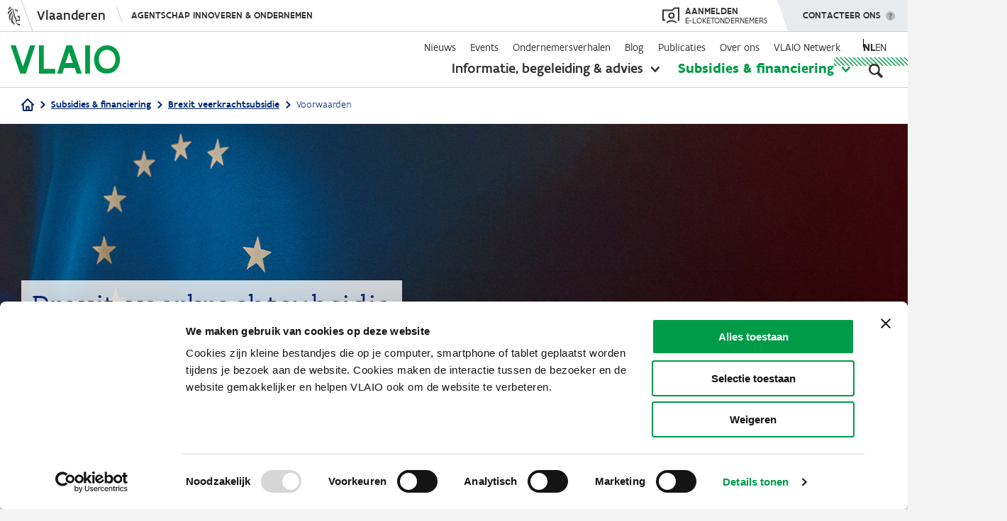

--- FILE ---
content_type: text/html; charset=UTF-8
request_url: https://www.vlaio.be/nl/subsidies-financiering/brexit-veerkrachtsubsidie/wie-kan-gebruik-maken-van-de-brexit
body_size: 18706
content:
<!DOCTYPE html>
<html lang="nl" dir="ltr" prefix="og: https://ogp.me/ns#">
  <head>
    <meta charset="utf-8" />
<script type="text/javascript" id="Cookiebot" src="https://consent.cookiebot.com/uc.js" data-cbid="4612ee89-0473-4a1f-85e0-850239ef73a3" data-blockingmode="auto" async="async" data-culture="nl"></script>
<meta name="description" content="De subsidie wordt toegekend voor het verwerven van de strategische kennis die je nodig hebt om je businessmodel strategisch te heroriënteren." />
<link rel="canonical" href="https://www.vlaio.be/nl/subsidies-financiering/brexit-veerkrachtsubsidie/wie-kan-gebruik-maken-van-de-brexit" />
<link rel="image_src" href="/themes/custom/vlaio/logo-social.png" />
<meta property="og:site_name" content="VLAIO" />
<meta property="og:type" content="website" />
<meta property="og:url" content="https://www.vlaio.be/nl/subsidies-financiering/brexit-veerkrachtsubsidie/wie-kan-gebruik-maken-van-de-brexit" />
<meta property="og:title" content="Wie kan gebruik maken van de Brexit veerkrachtsubsidie en voor wat?" />
<meta property="og:description" content="De subsidie wordt toegekend voor het verwerven van de strategische kennis die je nodig hebt om je businessmodel strategisch te heroriënteren." />
<meta property="og:image" content="https://www.vlaio.be/themes/custom/vlaio/logo-social.png" />
<meta property="og:image:alt" content="VLAIO" />
<meta name="twitter:card" content="summary_large_image" />
<meta name="twitter:title" content="Wie kan gebruik maken van de Brexit veerkrachtsubsidie en voor wat? | VLAIO" />
<meta name="twitter:image" content="https://www.vlaio.be/themes/custom/vlaio/logo-social.png" />
<style>#back-top { right:40px; }#back-top span#button { background-color: #cccccc;} #back-top span#button:hover {opacity:1;filter:opacity(100%);background-color: #009b48;}</style>
<meta name="Generator" content="Drupal 10 (https://www.drupal.org)" />
<meta name="MobileOptimized" content="width" />
<meta name="HandheldFriendly" content="true" />
<meta name="viewport" content="width=device-width, initial-scale=1.0" />
<link rel="icon" href="/themes/custom/vlaio/favicon.ico" type="image/vnd.microsoft.icon" />
<script>window.a2a_config=window.a2a_config||{};a2a_config.callbacks=[];a2a_config.overlays=[];a2a_config.templates={};</script>

    <title>Wie kan gebruik maken van de Brexit veerkrachtsubsidie en voor wat? | VLAIO</title>
    <link rel="stylesheet" media="all" href="/core/assets/vendor/jquery.ui/themes/base/core.css?t8bc01" />
<link rel="stylesheet" media="all" href="/core/assets/vendor/jquery.ui/themes/base/controlgroup.css?t8bc01" />
<link rel="stylesheet" media="all" href="/core/assets/vendor/jquery.ui/themes/base/autocomplete.css?t8bc01" />
<link rel="stylesheet" media="all" href="/core/assets/vendor/jquery.ui/themes/base/menu.css?t8bc01" />
<link rel="stylesheet" media="all" href="/core/assets/vendor/jquery.ui/themes/base/checkboxradio.css?t8bc01" />
<link rel="stylesheet" media="all" href="/core/assets/vendor/jquery.ui/themes/base/resizable.css?t8bc01" />
<link rel="stylesheet" media="all" href="/core/assets/vendor/jquery.ui/themes/base/button.css?t8bc01" />
<link rel="stylesheet" media="all" href="/core/assets/vendor/jquery.ui/themes/base/dialog.css?t8bc01" />
<link rel="stylesheet" media="all" href="/core/themes/stable9/css/core/components/progress.module.css?t8bc01" />
<link rel="stylesheet" media="all" href="/core/themes/stable9/css/core/components/ajax-progress.module.css?t8bc01" />
<link rel="stylesheet" media="all" href="/core/themes/stable9/css/core/components/autocomplete-loading.module.css?t8bc01" />
<link rel="stylesheet" media="all" href="/core/themes/stable9/css/system/components/align.module.css?t8bc01" />
<link rel="stylesheet" media="all" href="/core/themes/stable9/css/system/components/fieldgroup.module.css?t8bc01" />
<link rel="stylesheet" media="all" href="/core/themes/stable9/css/system/components/container-inline.module.css?t8bc01" />
<link rel="stylesheet" media="all" href="/core/themes/stable9/css/system/components/clearfix.module.css?t8bc01" />
<link rel="stylesheet" media="all" href="/core/themes/stable9/css/system/components/details.module.css?t8bc01" />
<link rel="stylesheet" media="all" href="/core/themes/stable9/css/system/components/hidden.module.css?t8bc01" />
<link rel="stylesheet" media="all" href="/core/themes/stable9/css/system/components/item-list.module.css?t8bc01" />
<link rel="stylesheet" media="all" href="/core/themes/stable9/css/system/components/js.module.css?t8bc01" />
<link rel="stylesheet" media="all" href="/core/themes/stable9/css/system/components/nowrap.module.css?t8bc01" />
<link rel="stylesheet" media="all" href="/core/themes/stable9/css/system/components/position-container.module.css?t8bc01" />
<link rel="stylesheet" media="all" href="/core/themes/stable9/css/system/components/reset-appearance.module.css?t8bc01" />
<link rel="stylesheet" media="all" href="/core/themes/stable9/css/system/components/resize.module.css?t8bc01" />
<link rel="stylesheet" media="all" href="/core/themes/stable9/css/system/components/system-status-counter.css?t8bc01" />
<link rel="stylesheet" media="all" href="/core/themes/stable9/css/system/components/system-status-report-counters.css?t8bc01" />
<link rel="stylesheet" media="all" href="/core/themes/stable9/css/system/components/system-status-report-general-info.css?t8bc01" />
<link rel="stylesheet" media="all" href="/core/themes/stable9/css/system/components/tablesort.module.css?t8bc01" />
<link rel="stylesheet" media="all" href="/modules/contrib/mercury_editor/build/css/dialog.css?t8bc01" />
<link rel="stylesheet" media="all" href="/core/modules/ckeditor5/css/ckeditor5.dialog.fix.css?t8bc01" />
<link rel="stylesheet" media="all" href="/libraries/photoswipe/dist/photoswipe.css?t8bc01" />
<link rel="stylesheet" media="all" href="/modules/contrib/poll/css/poll.base.css?t8bc01" />
<link rel="stylesheet" media="all" href="/modules/contrib/poll/css/poll.theme.css?t8bc01" />
<link rel="stylesheet" media="all" href="/modules/contrib/video_embed_field/css/video_embed_field.responsive-video.css?t8bc01" />
<link rel="stylesheet" media="all" href="/core/assets/vendor/jquery.ui/themes/base/theme.css?t8bc01" />
<link rel="stylesheet" media="all" href="/modules/contrib/addtoany/css/addtoany.css?t8bc01" />
<link rel="stylesheet" media="all" href="/modules/contrib/better_exposed_filters/css/better_exposed_filters.css?t8bc01" />
<link rel="stylesheet" media="all" href="/modules/contrib/collapsiblock/theme/dist/collapsiblock.css?t8bc01" />
<link rel="stylesheet" media="all" href="/modules/contrib/cookiebot/css/cookiebot.css?t8bc01" />
<link rel="stylesheet" media="all" href="/modules/contrib/extlink/css/extlink.css?t8bc01" />
<link rel="stylesheet" media="all" href="/modules/contrib/ief_popup/css/ief_popup.css?t8bc01" />
<link rel="stylesheet" media="all" href="/modules/contrib/paragraphs/css/paragraphs.unpublished.css?t8bc01" />
<link rel="stylesheet" media="all" href="/modules/contrib/scroll_to_top/css/scroll_to_top.css?t8bc01" />
<link rel="stylesheet" media="all" href="/modules/contrib/search_api_autocomplete/css/search_api_autocomplete.css?t8bc01" />
<link rel="stylesheet" media="all" href="/themes/custom/vlaio/dist/css/messages.css?t8bc01" />
<link rel="stylesheet" media="all" href="/themes/custom/vlaio/dist/css/throbber.css?t8bc01" />
<link rel="stylesheet" media="all" href="/themes/custom/vlaio/dist/css/main.css?t8bc01" />
<link rel="stylesheet" media="all" href="/themes/custom/vlaio/dist/css/ie.css?t8bc01" />
<link rel="stylesheet" media="all" href="/themes/custom/vlaio/vlaanderen-ui/css/vlaanderen-ui.css?t8bc01" />
<link rel="stylesheet" media="all" href="/themes/custom/vlaio/vlaanderen-ui/css/vlaanderen-ui-corporate.css?t8bc01" />

    <script src="/modules/custom/vlaio_ui/js/iframeResizer.min.js?t8bc01"></script>

    <link rel="apple-touch-icon" sizes="57x57" href="/themes/custom/vlaio/images/favicon/apple-icon-57x57.png">
    <link rel="apple-touch-icon" sizes="60x60" href="/themes/custom/vlaio/images/favicon/apple-icon-60x60.png">
    <link rel="apple-touch-icon" sizes="72x72" href="/themes/custom/vlaio/images/favicon/apple-icon-72x72.png">
    <link rel="apple-touch-icon" sizes="76x76" href="/themes/custom/vlaio/images/favicon/apple-icon-76x76.png">
    <link rel="apple-touch-icon" sizes="114x114" href="/themes/custom/vlaio/images/favicon/apple-icon-114x114.png">
    <link rel="apple-touch-icon" sizes="120x120" href="/themes/custom/vlaio/images/favicon/apple-icon-120x120.png">
    <link rel="apple-touch-icon" sizes="144x144" href="/themes/custom/vlaio/images/favicon/apple-icon-144x144.png">
    <link rel="apple-touch-icon" sizes="152x152" href="/themes/custom/vlaio/images/favicon/apple-icon-152x152.png">
    <link rel="apple-touch-icon" sizes="180x180" href="/themes/custom/vlaio/images/favicon/apple-icon-180x180.png">
    <link rel="icon" type="image/png" sizes="192x192"  href="/themes/custom/vlaio/images/favicon/android-icon-192x192.png">
    <link rel="icon" type="image/png" sizes="32x32" href="/themes/custom/vlaio/images/favicon/favicon-32x32.png">
    <link rel="icon" type="image/png" sizes="96x96" href="/themes/custom/vlaio/images/favicon/favicon-96x96.png">
    <link rel="icon" type="image/png" sizes="16x16" href="/themes/custom/vlaio/images/favicon/favicon-16x16.png">
    <link rel="manifest" href="/themes/custom/vlaio/images/favicon/manifest.json">
    <meta name="msapplication-TileColor" content="#ffffff ">
    <meta name="msapplication-TileImage" content="/themes/custom/vlaio/images/favicon/ms-icon-144x144.png">
    <meta name="theme-color" content="#ffffff ">
    <link rel="mask-icon" href="/themes/custom/vlaio/images/favicon/safari-pinned-tab.svg" color="#009B48 ">
  </head>
  <body  class="page-node node-type-subsidie_detail has-chat">
        <div class="skip-link">
      <a href="#main-content" class="visually-hidden focusable">
        Overslaan en naar de inhoud gaan
      </a>
    </div>
    <script type="text/javascript" data-cookieconsent="ignore">
// <![CDATA[
(function(window, document, dataLayerName, id) {
window[dataLayerName]=window[dataLayerName]||[],window[dataLayerName].push({start:(new Date).getTime(),event:"stg.start"});var scripts=document.getElementsByTagName('script')[0],tags=document.createElement('script');
function stgCreateCookie(a,b,c){var d="";if(c){var e=new Date;e.setTime(e.getTime()+24*c*60*60*1e3),d="; expires="+e.toUTCString()}document.cookie=a+"="+b+d+"; path=/"}
var isStgDebug=(window.location.href.match("stg_debug")||document.cookie.match("stg_debug"))&&!window.location.href.match("stg_disable_debug");stgCreateCookie("stg_debug",isStgDebug?1:"",isStgDebug?14:-1);
var qP=[];dataLayerName!=="dataLayer"&&qP.push("data_layer_name="+dataLayerName),isStgDebug&&qP.push("stg_debug");var qPString=qP.length>0?("?"+qP.join("&")):"";
tags.async=!0,tags.src="https://vlaio-com.containers.piwik.pro/"+id+".js"+qPString,scripts.parentNode.insertBefore(tags,scripts);
!function(a,n,i){a[n]=a[n]||{};for(var c=0;c<i.length;c++)!function(i){a[n][i]=a[n][i]||{},a[n][i].api=a[n][i].api||function(){var a=[].slice.call(arguments,0);"string"==typeof a[0]&&window[dataLayerName].push({event:n+"."+i+":"+a[0],parameters:[].slice.call(arguments,1)})}}(i[c])}(window,"ppms",["tm","cm"]);
})(window, document, 'piwikDataLayer', 'af427c88-9369-41f4-ae7c-a23ef82ca04a');
// ]]>
</script><noscript><iframe src="https://vlaio-com.containers.piwik.pro/af427c88-9369-41f4-ae7c-a23ef82ca04a/noscript.html" title="Piwik PRO embed snippet" height="0" width="0" style="display:none;visibility:hidden" aria-hidden="true"></iframe></noscript>
      <div class="dialog-off-canvas-main-canvas" data-off-canvas-main-canvas>
    
<div class="layout-container">

  <header role="banner">
    
      <div>
    <div id="block-vlaio-flanders-header-block">
  
    
      <div id="block-vlaanderenheader">
    <div aria-live="off" class="iwgh2 iw2-retina-disabled iw2-no-mobile  iw2-mobile-supported iwgh2-redesign iwgh2-redesign-alt iw2-responsive iwgh2-non-sticky iwgh2-default-margin iw2-js iw2-desktop-mode-active" id="64f429adf9a23712490ed47014dc5f9966a0121e" lang="nl" xml:lang="nl">
        <div class="iwgh2-bar">
            <div class="iw2-layout iw2-default-breakpoint">
                <div class="iw2-wrapper iw2-default-margin">
                    <div class="iw2-inner-wrapper">
                        <div class="iwgh2-navigation">
                            <div class="iwgh2-branding-logo">&nbsp;</div>
                            <a class="iw2-branded" href="https://www.vlaanderen.be/nl" target="_self"><span>Vlaanderen</span> </a>

                            <div class="iw2-menu iw2-menu-no-items" data-hide-menu-help="Verberg navigatie menu" data-show-menu-help="Toon navigatie menu">
                                <div class="iwgh2-navigation-menu-toggle-wrapper">
                                    <div class="iwgh2-navigation-menu-toggle-animation-wrapper" style=""><a class="iwgh2-navigation-menu-site" href="https://www.vlaio.be/nl" style="">Agentschap Innoveren &amp; Ondernemen</a> <span class="iwgh2-navigation-menu-toggle iw2-hidden"><span class="iw2-visually-hidden iw2-help-text"> Toon navigatie menu </span></span></div>
                                </div>
                            </div>
                        </div>
                        <div class="iwgh2-extensions" style="display: flex;">
                            <div style="margin-right: 23px;">
                                <a href="https://cms.e-loketondernemers.be/vlaio/login" style="display: flex;align-items: center;height: 100%;text-transform: uppercase;">
                                    <svg xmlns:xlink="http://www.w3.org/1999/xlink" xmlns="http://www.w3.org/2000/svg" viewBox="0 0 24 23" aria-hidden="true" width="24" height="23" style="height: 24px;fill: #333332;">
                                        <g xmlns="http://www.w3.org/2000/svg" fill-rule="evenodd"><path d="M22 2h-4.59l-3 3H2v12h2.21v2H0V3h13.59l3-3H24v18.97h-2V2z"></path><path d="M13 8.99a2.52 2.52 0 1 0 0 5.03 2.52 2.52 0 0 0 0-5.03M13 16a4.52 4.52 0 1 1 .01-9.03A4.52 4.52 0 0 1 13 16m-5.97 6.4l-1.45-1.38a10.29 10.29 0 0 1 7.49-3.19 10.3 10.3 0 0 1 7.33 3.04L19 22.3a8.32 8.32 0 0 0-5.92-2.46 8.3 8.3 0 0 0-6.04 2.58"></path></g>
                                    </svg>
                                    <span style="display: flex;flex-direction: column;line-height: 1;color: #333332;margin-left: 8px;">
                                        <span style="font-size: 14px;font-weight: 500;">Aanmelden</span>
                                        <span style="font-size: 12px;">e-loketondernemers</span></span>
                                </a>
                            </div>
                            <div class="iwgh2-extension-contact" data-hide-menu-help="Verberg menu" data-show-menu-help="Toon menu">
                                <a aria-controls="8e604a4f-b2c9-ca19-bf8b-39c0ce20718d" aria-expanded="false" aria-owns="8e604a4f-b2c9-ca19-bf8b-39c0ce20718d" class="iwgh2-extension-contact-toggle iw2-exclude-from-outbound-link-tracking" href="#" role="button">
                                    <span class="iw2-visually-hidden iw2-help-text">Toon menu </span>
                                    Contacteer ons
                                </a>
                                <div class="iwgh2-extension-contact-wrapper iwgh2-flyout-wrapper">
                                    <div class="iwgh2-contact-menu iw2-window-closed iw2-menu-has-items" id="8e604a4f-b2c9-ca19-bf8b-39c0ce20718d" style="display:none;" tabindex="-1">
                                        <div class="iwgh2-contact-menu-header"><span class="iw2-menu-item-title">Contacteer ons</span></div>
                                        <ul class="iw2-menu-items"><li class="iw2-menu-item iw2-contact-section-entry iw2-contact-section-entry-icon-mail iw2-contact-section-entry-type-link"><a class="iw2-menu-item-wrapper" href="/contact" target="_self"><span class="iw2-menu-item-title">Stuur een e-mail</span></a></li>
                                            <li class="iw2-menu-item iw2-contact-section-entry iw2-contact-sect
                                            ion-entry-icon-call iw2-contact-section-entry-type-text">
                                                <div class="iw2-menu-item-wrapper"><span class="iw2-menu-item-title">Bel&nbsp;ons gratis op 0800 20 555</span>
                                                    <div class="iw2-menu-item-description">Op werkdagen van 9 tot 12 uur en van 13 tot 17 uur. Op vrijdag tot 16 uur.</div>
                                                </div>
                                            </li>
                                            <li class="iw2-menu-item iw2-contact-section-entry iw2-contact-section-entry-icon-twitter iw2-contact-section-entry-type-link"><a class="iw2-menu-item-wrapper" href="https://twitter.com/VLAIO_be" target="_self"><span class="iw2-menu-item-title">Volg ons op X</span></a></li>
                                            <li class="iw2-menu-item iw2-contact-section-entry iw2-contact-section-entry-icon-facebook iw2-contact-section-entry-type-link"><a class="iw2-menu-item-wrapper" href="https://www.facebook.com/VLAIO.be" target="_self"><span class="iw2-menu-item-title">Volg ons op Facebook</span></a></li>
                                            <li class="iw2-menu-item iw2-contact-section-entry iw2-contact-section-entry-icon-linkedin iw2-contact-section-entry-type-link"><a class="iw2-menu-item-wrapper" href="https://www.linkedin.com/company/agentschap-innoveren-en-ondernemen/" target="_self"><span class="iw2-menu-item-title">Volg ons op LinkedIn </span></a></li>
                                        </ul>
                                    </div>
                                </div>
                            </div>
                        </div>
                    </div>
                </div>
            </div>
        </div>
    </div>
</div>

  </div>

  </div>

    <div class="navigation">
      <div class="layout layout--wide">
        <div class="grid grid--layout">
                      <div class="logowrapper">
                <div>
    <div id="block-system-branding-block">
  
    
        <a href="/nl" rel="home">
      <img src="/themes/custom/vlaio/logo.svg" alt="Home" fetchpriority="high" />
    </a>
      
</div>

  </div>

            </div>
                    <div class="menuwrapper">
            <div class="menuwrapper-inner">
                <div>
    <nav role="navigation" aria-labelledby="block-secondarynavigation-menu" id="block-secondarynavigation" class="block-secondarynavigation-menu">
            
  <h2 class="visually-hidden" id="block-secondarynavigation-menu">Secondary navigation</h2>
  

        
              <ul class="menu">
                    <li class="menu-item">
        <a href="/nl/nieuws" data-drupal-link-system-path="nieuws">Nieuws</a>
              </li>
                <li class="menu-item">
        <a href="/nl/events" data-drupal-link-system-path="events">Events</a>
              </li>
                <li class="menu-item">
        <a href="/nl/ondernemersverhalen" data-drupal-link-system-path="ondernemersverhalen">Ondernemersverhalen</a>
              </li>
                <li class="menu-item">
        <a href="/nl/blog" data-drupal-link-system-path="blog">Blog</a>
              </li>
                <li class="menu-item">
        <a href="/nl/publicaties" data-drupal-link-system-path="publicaties">Publicaties</a>
              </li>
                <li class="menu-item menu-item--collapsed">
        <a href="/nl/over-ons" data-drupal-link-system-path="about-us">Over ons</a>
              </li>
                <li class="menu-item menu-item--collapsed">
        <a href="/nl/vlaio-netwerk" data-drupal-link-system-path="node/388">VLAIO Netwerk</a>
              </li>
        </ul>
    
  


  </nav>
  <div class="language-switcher-language-url" id="block-language-switcher" role="navigation">
    
        
          <ul class="links"><li hreflang="nl" data-drupal-link-system-path="node/4852" class="is-active" aria-current="page"><a href="/nl/subsidies-financiering/brexit-veerkrachtsubsidie/wie-kan-gebruik-maken-van-de-brexit" class="language-link is-active" hreflang="nl" data-drupal-link-system-path="node/4852" aria-current="page">nl</a></li><li hreflang="en" data-drupal-link-system-path="node/4852"><a href="/en/subsidies/brexit-resilience-subsidy/which-projects-and-enterprises-are-eligible-brexit-resilience" class="language-link" hreflang="en" data-drupal-link-system-path="node/4852">en</a></li></ul>
      </div>
<div class="extended-navigation">
    <div id="block-extendednavigation">
      
            
              

<ul class="menu">
  <li data-menu="begeleiding-advies" class="menu-item clearfix  has-submenu">
    <a href="/nl/begeleiding-advies" class="begeleiding-advies">Informatie, begeleiding &amp; advies</a>
          <button aria-expanded="false"><span class="visually-hidden">toon submenu</span></button>
      <div class="submenu">
  <div class="layout layout--wide">
    <div class="submenu-inner">
              <div class="col col-66">
          <p class="submenu-title">Je zoekt informatie over</p>
          <ul class="submenu-menu">
                          <li class="menu-item link--icon--caret"><a href="/nl/begeleiding-advies/digitalisering" hreflang="nl">Digitalisering</a></li>
                          <li class="menu-item link--icon--caret"><a href="/nl/begeleiding-advies/duurzaam-ondernemen" hreflang="nl">Duurzaam ondernemen</a></li>
                          <li class="menu-item link--icon--caret"><a href="/nl/begeleiding-advies/start" hreflang="nl">Start</a></li>
                          <li class="menu-item link--icon--caret"><a href="/nl/begeleiding-advies/financiering" hreflang="nl">Financiering</a></li>
                          <li class="menu-item link--icon--caret"><a href="/nl/begeleiding-advies/groei-innovatie" hreflang="nl">Groei &amp; innovatie</a></li>
                          <li class="menu-item link--icon--caret"><a href="/nl/begeleiding-advies/overnemen-overlaten" hreflang="nl">Overnemen &amp; overlaten</a></li>
                          <li class="menu-item link--icon--caret"><a href="/nl/begeleiding-advies/bedrijfslocatie" hreflang="nl">Bedrijfslocatie</a></li>
                          <li class="menu-item link--icon--caret"><a href="/nl/begeleiding-advies/internationaal-ondernemen" hreflang="nl">Internationaal ondernemen</a></li>
                          <li class="menu-item link--icon--caret"><a href="/nl/begeleiding-advies/vergunningen-getuigschriften" hreflang="nl">Vergunningen &amp; getuigschriften</a></li>
                          <li class="menu-item link--icon--caret"><a href="/nl/begeleiding-advies/moeilijkheden-overwinnen" hreflang="nl">Moeilijkheden overwinnen</a></li>
                          <li class="menu-item link--icon--caret"><a href="/nl/begeleiding-advies/impact-op-talent" hreflang="nl">Impact op talent</a></li>
                          <li class="menu-item link--icon--caret"><a href="/nl/begeleiding-advies" class="green" aria-label="Open begeleiding and advies overview">Alles weergeven</a></li>
                      </ul>
        </div>
                    <div class="col">
          
  <p class='submenu-title'>VLAIO-tools</p>
        <ul class="vlaio-tools submenu-menu">
                <li class="menu-item link--icon--caret">
        <a href="/nl/begeleiding-advies/expertisedatabank" data-drupal-link-system-path="node/6372">Expertisedatabank</a>
              </li>
                <li class="menu-item link--icon--caret">
        <a href="/nl/begeleiding-advies/start/voorbereiding-van-je-opstart/onderzoek-de-haalbaarheid-van-je-plannen">Startkompas</a>
              </li>
                <li class="menu-item link--icon--caret">
        <a href="/nl/begeleiding-advies/overnemen-overlaten/hoeveel-is-mijn-bedrijf-waard/online-waarderingstool-eenmanszaken" data-drupal-link-system-path="node/4530">Waarderingstool</a>
              </li>
                <li class="menu-item link--icon--caret">
        <a href="https://startersgids.vlaio.be/">Startersgids</a>
              </li>
                <li class="menu-item link--icon--caret">
        <a href="/nl/begeleiding-advies/bedrijfslocatie/vind-je-professioneel-vastgoed-spotto" data-drupal-link-system-path="node/759">Spotto</a>
              </li>
        </ul>

  


        </div>
          </div>
  </div>
</div>

      </li>
  <li data-menu="subsidies-financiering" class="menu-item clearfix menu-item--active-trail has-submenu">
    <a href="/nl/subsidies-financiering" class="subsidies-financiering">Subsidies &amp; financiering</a>
          <button aria-expanded="false"><span class="visually-hidden">toon submenu</span></button>
      <div class="submenu">
  <div class="layout layout--wide">
    <div class="submenu-inner">
              <div class="col col-33">
          <p class="submenu-title">Je zoekt steun voor</p>
          <ul class="submenu-menu">
                          <li class="menu-item link--icon--caret"><a href="/nl/subsidies-financiering?category=opleiding">Opleiding</a></li>
                          <li class="menu-item link--icon--caret"><a href="/nl/subsidies-financiering?category=advies">Advies</a></li>
                          <li class="menu-item link--icon--caret"><a href="/nl/subsidies-financiering?category=investeringen">Investeringen</a></li>
                          <li class="menu-item link--icon--caret"><a href="/nl/subsidies-financiering?category=onderzoek--ontwikkeling">Onderzoek &amp; ontwikkeling</a></li>
                          <li class="menu-item link--icon--caret"><a href="/nl/subsidies-financiering" class="green" aria-label="Open overzichtspagina van subsidies en financering">Alles weergeven</a></li>
                      </ul>
        </div>
                    <div class="col col-33 u-hidden-mobile">
          <p class="submenu-title">Uitgelicht</p>
          <ul class="submenu-menu">
                          <li class="menu-item link--icon--caret"><a href="/nl/subsidies-financiering/kmo-portefeuille" hreflang="nl">Kmo-portefeuille</a></li>
                          <li class="menu-item link--icon--caret"><a href="/nl/subsidies-financiering/onderzoeksproject" hreflang="nl">Onderzoeksproject</a></li>
                          <li class="menu-item link--icon--caret"><a href="/nl/subsidies-financiering/ontwikkelingsproject" hreflang="nl">Ontwikkelingsproject</a></li>
                          <li class="menu-item link--icon--caret"><a href="/nl/subsidies-financiering/innovatieve-starterssteun" hreflang="nl">Innovatieve starterssteun</a></li>
                          <li class="menu-item link--icon--caret"><a href="/nl/subsidies-financiering/cybersecurity-verbetertrajecten" hreflang="nl">Cybersecurity verbetertrajecten</a></li>
                      </ul>
        </div>
                    <div class="col col-33 u-hidden-mobile">
          
  <p class='submenu-title'>VLAIO-tools</p>
        <ul class="vlaio-tools submenu-menu">
                <li class="menu-item link--icon--caret">
        <a href="/nl/subsidies-financiering/subsidiedatabank" data-drupal-link-system-path="node/181">Subsidiedatabank</a>
              </li>
                <li class="menu-item link--icon--caret">
        <a href="/nl/financieringskompas" data-drupal-link-system-path="story/finance-compass">Financieringskompas</a>
              </li>
                <li class="menu-item link--icon--caret">
        <a href="/nl/begeleiding-advies/financiering/risicokapitaal" data-drupal-link-system-path="node/7329">Risicokapitaaldatabank</a>
              </li>
        </ul>

  


        </div>
          </div>
  </div>
</div>

      </li>
</ul>

          </div>
</div>
<div id="block-mobilenavigation">
  
    
  
      <div class="mobilenavigation">
<div class="closebutton"></div>
  <div class="mobilenavigation-inner">
    
              <ul class="menu">
                    <li class="primary menu-item menu-item--collapsed">
        <a href="/nl/begeleiding-advies" class="begeleiding-advies" data-drupal-link-system-path="node/138">Informatie, begeleiding &amp; advies</a>
              </li>
                <li class="primary menu-item menu-item--collapsed menu-item--active-trail">
        <a href="/nl/subsidies-financiering" class="subsidies-financiering" data-drupal-link-system-path="node/54">Subsidies &amp; financiering</a>
              </li>
                <li class="secondary menu-item">
        <a href="/nl/nieuws" data-drupal-link-system-path="nieuws">Nieuws</a>
              </li>
                <li class="secondary menu-item">
        <a href="/nl/events" data-drupal-link-system-path="events">Events</a>
              </li>
                <li class="secondary menu-item">
        <a href="/nl/ondernemersverhalen" data-drupal-link-system-path="ondernemersverhalen">Ondernemersverhalen</a>
              </li>
                <li class="secondary menu-item">
        <a href="/nl/blog" data-drupal-link-system-path="blog">Blog</a>
              </li>
                <li class="secondary menu-item">
        <a href="/nl/publicaties" data-drupal-link-system-path="publicaties">Publicaties</a>
              </li>
                <li class="secondary menu-item menu-item--collapsed">
        <a href="/nl/over-ons" data-drupal-link-system-path="about-us">Over ons</a>
              </li>
                <li class="secondary menu-item menu-item--collapsed">
        <a href="/nl/vlaio-netwerk" data-drupal-link-system-path="node/388">VLAIO Netwerk</a>
              </li>
        </ul>
    
  


    <div class="contact-wrapper"><a href="/nl/contact" class="button button--large" aria-label="Mobiel menu - contacteer ons">Contacteer ons</a></div>
  </div>
</div>

  </div>

  </div>

            </div>
            <button
                aria-pressed="false"
                aria-label="Open zoekveld"
                class="searchbutton"
                aria-expanded="false"
                aria-controls="header-search"
            ></button>
            <div class="searchwrapper" id="header-search">
                <div>
    

<div id="block-header-global-search" class="filter-global-search-search">
  
    
      <div class="layout layout--wide">
      <form class="views-exposed-form bef-exposed-form header-global-search" data-drupal-target-view="global_search-search" data-bef-auto-submit-full-form="" data-bef-auto-submit="" data-bef-auto-submit-delay="500" data-bef-auto-submit-minimum-length="3" data-drupal-selector="views-exposed-form-global-search-search" action="/nl/zoek" method="get" id="views-exposed-form-global-search-search" accept-charset="UTF-8">
  <div class="js-form-item form-item js-form-type-search-api-autocomplete form-type-search-api-autocomplete form-item-keyword js-form-item-keyword">
      
        
<input placeholder="Wat zoek je?" data-bef-auto-submit-exclude="" aria-label="Zoeken" data-drupal-selector="edit-keyword" data-search-api-autocomplete-search="global_search" class="form-autocomplete form-text input-field" data-autocomplete-path="/nl/search_api_autocomplete/global_search?display=search&amp;&amp;filter=keyword" type="text" id="edit-keyword" name="keyword" value="" size="30" maxlength="128" />


        </div>
<div data-drupal-selector="edit-actions" class="form-actions js-form-wrapper form-wrapper" id="edit-actions">
<input data-bef-auto-submit-click="" data-drupal-selector="edit-submit-global-search" type="submit" id="edit-submit-global-search" value="Apply" class="button js-form-submit form-submit input--wide" />

</div>


</form>

    </div>
  </div>

  </div>

            </div>
            <div class="hamburger"></div>
          </div>
        </div>
      </div>
    </div>
  </header>
  
  
            <div class="breadcrumbs">
        <div class="layout layout--wide typography">
            <div>
    <div id="block-vlaio-global-breadcrumbs">
  
    
        <nav role="navigation" aria-labelledby="system-breadcrumb">
    <h2  id="system-breadcrumb" class="visually-hidden">Kruimelpad</h2>
    <ol>
                        <li>
            <a href="/nl" class="link--icon--home">
              <svg width="18" height="18" viewBox="0 0 18 18" fill="none" xmlns="http://www.w3.org/2000/svg">
<path d="M1 9L2.77778 7.22222M2.77778 7.22222L9 1L15.2222 7.22222M2.77778 7.22222V16.1111C2.77778 16.3469 2.87143 16.573 3.03813 16.7397C3.20483 16.9064 3.43092 17 3.66667 17H6.33333M15.2222 7.22222L17 9M15.2222 7.22222V16.1111C15.2222 16.3469 15.1286 16.573 14.9619 16.7397C14.7952 16.9064 14.5691 17 14.3333 17H11.6667M6.33333 17C6.56908 17 6.79517 16.9064 6.96187 16.7397C7.12857 16.573 7.22222 16.3469 7.22222 16.1111V12.5556C7.22222 12.3198 7.31587 12.0937 7.48257 11.927C7.64927 11.7603 7.87536 11.6667 8.11111 11.6667H9.88889C10.1246 11.6667 10.3507 11.7603 10.5174 11.927C10.6841 12.0937 10.7778 12.3198 10.7778 12.5556V16.1111C10.7778 16.3469 10.8714 16.573 11.0381 16.7397C11.2048 16.9064 11.4309 17 11.6667 17M6.33333 17H11.6667" stroke="#002368" stroke-width="2" stroke-linecap="round" stroke-linejoin="round"/>
</svg>

            </a>
          </li>
                                            <li>
                              <a href="/nl/subsidies-financiering" class="link--icon--caret link--icon--after">Subsidies &amp; financiering</a>
                          </li>
                                                      <li>
                              <a href="/nl/subsidies-financiering/brexit-veerkrachtsubsidie" class="link--icon--caret link--icon--after">Brexit veerkrachtsubsidie</a>
                          </li>
                                                      <li>
                              <p class="link--icon--caret link--icon--after">
                  Voorwaarden
                </p>
                          </li>
                            </ol>
  </nav>

  </div>

  </div>

        </div>
      </div>
      
  

  
  <div class="search-overlayer"></div>

  
  <main role="main" >
      
  <div class="content-header content-header--is-page-title subsidie-archived">
            <div>
    <div id="block-subsidieimagebanner">
  
    
      
            <div class="field--field-afbeelding">    <img loading="lazy" srcset="/sites/default/files/styles/header_mobile/public/brexit-christian-lue-kweqavveboa-unsplash-1600x365.jpg?h=d64c6aea&amp;itok=DIq2-Rjz 320w, /sites/default/files/styles/header_narrow/public/brexit-christian-lue-kweqavveboa-unsplash-1600x365.jpg?h=d64c6aea&amp;itok=s6uE7tkb 1024w, /sites/default/files/styles/header_large/public/brexit-christian-lue-kweqavveboa-unsplash-1600x365.jpg?h=d64c6aea&amp;itok=MkiTP_IF 1600w" sizes="100vw" width="1600" height="365" src="/sites/default/files/styles/header_large/public/brexit-christian-lue-kweqavveboa-unsplash-1600x365.jpg?h=d64c6aea&amp;itok=MkiTP_IF" alt="Europese vlag met ontbrekende ster" />


</div>
      
  </div>

  </div>

        <div class="headerbreadcrumbs">
      <div class="layout layout--wide typography">
                                        <div class="thema-wrapper">
                  <div class="thema__content">
          <h1 class="h2 thema__title typography">
            <span>
              Brexit veerkrachtsubsidie
            </span>
          </h1>
        </div>
            </div>

              </div>
    </div>

          <div class="layout layout--wide subsidie-archived-wrapper">
        <div class="subsidie-archived-warning">
          Je kan deze subsidie niet meer aanvragen
        </div>
      </div>
      </div>
  <div class="navigationwrapper">
    <div class="subnavigationwrapper">
      <div class="layout layout--wide typography">
          <div>
    <div class="primary-navigation-wrapper" id="block-primairenavigatie-2">
  
    
      
              <ul class="menu">
                    <li class="menu-item menu-item--collapsed menu-item--active-trail">
        <a href="/nl/subsidies-financiering/brexit-veerkrachtsubsidie" data-drupal-link-system-path="node/4850">In 't kort</a>
              </li>
                <li class="menu-item">
        <a href="/nl/subsidies-financiering/brexit-veerkrachtsubsidie/wat-houdt-de-brexit-veerkrachtsubsidie" data-drupal-link-system-path="node/4851">Wat</a>
              </li>
                <li class="menu-item menu-item--collapsed menu-item--active-trail">
        <a href="/nl/subsidies-financiering/brexit-veerkrachtsubsidie/wie-kan-gebruik-maken-van-de-brexit" data-drupal-link-system-path="node/4852" class="is-active" aria-current="page">Voorwaarden</a>
              </li>
                <li class="menu-item">
        <a href="/nl/subsidies-financiering/brexit-veerkrachtsubsidie/hoeveel-bedraagt-de-subsidie" data-drupal-link-system-path="node/4853">Bedrag</a>
              </li>
                <li class="menu-item">
        <a href="/nl/subsidies-financiering/brexit-veerkrachtsubsidie/hoe-vraag-je-een-brexit-veerkrachtsubsidie-aan" data-drupal-link-system-path="node/4854">Aanvraagprocedure</a>
              </li>
                <li class="menu-item">
        <a href="/nl/subsidies-financiering/brexit-veerkrachtsubsidie/wat-na-een-positieve-beslissing" data-drupal-link-system-path="node/4855">Vervolgstappen</a>
              </li>
        </ul>

  


  </div>
<div class="subsidie-aanvragen-wrapper" id="block-subsidieaanvragen-2">
  
    
      
  </div>

  </div>

          <div class="subnavigation-dropdown">
    <a href="#" class="togglehelpernav">Meer</a>
    
              <ul class="menu">
                    <li class="menu-item menu-item--collapsed menu-item--active-trail">
        <a href="/nl/subsidies-financiering/brexit-veerkrachtsubsidie" data-drupal-link-system-path="node/4850">In 't kort</a>
              </li>
                <li class="menu-item">
        <a href="/nl/subsidies-financiering/brexit-veerkrachtsubsidie/wat-houdt-de-brexit-veerkrachtsubsidie" data-drupal-link-system-path="node/4851">Wat</a>
              </li>
                <li class="menu-item menu-item--collapsed menu-item--active-trail">
        <a href="/nl/subsidies-financiering/brexit-veerkrachtsubsidie/wie-kan-gebruik-maken-van-de-brexit" data-drupal-link-system-path="node/4852" class="is-active" aria-current="page">Voorwaarden</a>
              </li>
                <li class="menu-item">
        <a href="/nl/subsidies-financiering/brexit-veerkrachtsubsidie/hoeveel-bedraagt-de-subsidie" data-drupal-link-system-path="node/4853">Bedrag</a>
              </li>
                <li class="menu-item">
        <a href="/nl/subsidies-financiering/brexit-veerkrachtsubsidie/hoe-vraag-je-een-brexit-veerkrachtsubsidie-aan" data-drupal-link-system-path="node/4854">Aanvraagprocedure</a>
              </li>
                <li class="menu-item">
        <a href="/nl/subsidies-financiering/brexit-veerkrachtsubsidie/wat-na-een-positieve-beslissing" data-drupal-link-system-path="node/4855">Vervolgstappen</a>
              </li>
        </ul>

  


  </div>


        
      </div>
    </div>
  </div>
    <a id="main-content" tabindex="-1"></a>
                                    <div class="layout-content">
            <div>
    <div data-drupal-messages-fallback class="hidden"></div>
<div id="block-vlaio-content">
  
    
      <article>
      <div class="alert alert--error">
      <div class="layout layout--wide typography">
        <div class="grid">
          <div class="col--1-1">
            <div class="alert__icon" aria-hidden="true"></div>
            <div class="alert__content">
              <div class="alert__message">
                  
            <div class="field--field-waarschuwingsboodschap"><p>Je kan deze subsidie niet meer aanvragen. Toch nog hinder door de Brexit? Wend je tot <strong><a href="https://www.vlaio.be/nl/subsidies-financiering/bar-brexit-adjustment-reserve">de Brexit Adjustment Reserve (BAR)</a></strong>.</p></div>
      
              </div>
            </div>
          </div>
        </div>
      </div>
    </div>
    <div class="layout layout--wide typography">
    <div class="grid">
      <div class="col--8-12 col--8-12--m col--1-1--s subsidie-detail">
        
                    <h1>Wie kan gebruik maken van de Brexit veerkrachtsubsidie en voor wat?</h1>
                
      <div class="field--field-body-structured">
              <div>
  <div id="voor-wie" class="paragraph paragraph--type--doorlopende-tekst paragraph--view-mode--default">
    
                
            <div class="field--field-tekst"><div class="photoswipe-gallery"><h2>Wie kan gebruik maken van deze subsidie?</h2>

<p>Komt jouw onderneming in aanmerking? Ontdek het aan de hand van deze checklist:&nbsp;</p>

<ul>
	<li>Je onderneming had al een (handels)relatie met het Verenigd Koninkrijk voor 31 januari 2020;</li>
	<li>Je onderneming ondervindt een negatieve impact van de Brexit;</li>
	<li>Je onderneming is een kmo (volgens d<a href="https://www.vlaio.be/nl/subsidies-financiering/brexit-veerkrachtsubsidie/voorwaarden/voldoet-jouw-onderneming-aan-de">e Europese kmo-definitie</a>), of je beoefent een vrij beroep;</li>
	<li>Je onderneming heeft een <a href="https://www.vlaio.be/nl/subsidies-financiering/brexit-veerkrachtsubsidie/voorwaarden/heeft-mijn-onderneming-een">aanvaardbare rechtsvorm</a>;&nbsp;</li>
	<li>Je bent actief in de privésector. De participatie van een administratieve overheid is minder dan 25 procent;</li>
	<li>Je onderneming heeft een <a href="https://www.vlaio.be/nl/subsidies-financiering/brexit-veerkrachtsubsidie/voorwaarden/clone-wat-is-een-aanvaardbare">aanvaardbare hoofdactiviteit</a>;&nbsp;</li>
	<li>Je vestiging ligt in het Vlaams Gewest;</li>
	<li>Je onderneming heeft geen negatief eigen vermogen op de indieningsdatum;</li>
</ul>

<p>Je vraagt als kmo zelf je steun aan. Je doet hierbij beroep op een externe dienstverlener met wie je een overeenkomst afsluit of je schakelt de kennis en expertise van je eigen personeel in.&nbsp;</p>

<p>De steun wordt toegekend als <a href="https://www.vlaio.be/nl/begeleiding-advies/financiering/overheidsmaatregelen/veelgestelde-vragen-de-minimis">de-minimis-steun</a>. Dit betekent dat je als aanvrager een “verklaring op eer” dient te ondertekenen waarbij je verklaart dat je onderneming niet meer dan €&nbsp;200.000 de-minimissteun heeft ontvangen over de laatste 3 belastingjaren.</p>

<p>Indien het project gericht is op land- en tuinbouwactiviteiten geldt een de-minimis drempel van €&nbsp;20.000 over de laatste 3 belastingjaren. Hiervoor wordt niet gekeken naar de aard van de steun vragende onderneming, maar de aard van de gesubsidieerde activiteit.</p>

<p>Indien het project gericht is op visserij- en aquacultuursector geldt een de-minimis drempel van €&nbsp;30.000 over de laatste 3 belastingjaren. Hiervoor wordt niet gekeken naar de aard van de steun vragende onderneming, maar de aard van de gesubsidieerde activiteit.</p></div></div>
      
            </div>
</div>
              <div>
  <div id="voor-wat" class="paragraph paragraph--type--doorlopende-tekst paragraph--view-mode--default">
    
                
            <div class="field--field-tekst"><div class="photoswipe-gallery"><h2>Welke kost komt in aanmerking?&nbsp;</h2>

<p>De subsidie wordt toegekend voor het verwerven van extern advies en/of het inzetten van aanwezige interne kennis die je nodig hebt om je bedrijfsuitvoering duurzaam om te vormen. De kosten die in aanmerking komen zijn: &nbsp;</p>

<ul>
	<li>Externe dienstverlener: de personeelskosten en de overheadkosten van de externe dienstverlener in het kader van het project</li>
	<li>Eigen kosten: de personeelskosten van de medewerkers die in loondienst zijn van de aanvrager en rechtstreeks betrokken zijn bij de uitvoering van het project en de overhead- en werkingskosten</li>
</ul>

<p>Een kmo kan maximaal €&nbsp;50.000 subsidie ontvangen binnen deze projectoproep. De subsidie bedraagt maximaal €&nbsp;25.000 voor de ondersteuning van een of meerdere externe dienstverlener(s) en/of maximaal €&nbsp;25.000 voor de eigen kosten van de onderneming in het kader van het project. De minimale projectkost bedraagt €&nbsp;20.000.&nbsp;</p>

<h3>Externe dienstverlener</h3>

<p>Het advies van de dienstverlener moet betrekking hebben op het huidige of het toekomstige functioneren van een of meerdere bedrijfsprocessen van jouw onderneming. De opdracht van de externe dienstverlener mag niet bestaan uit louter operationele of uitvoerende werkzaamheden en het opgeleverde advies moet wegen op de strategische beslissingen die je neemt.</p>

<p>Daarnaast gelden volgende voorwaarden:</p>

<ul>
	<li>Je kan een subsidie vragen voor advies van meerdere dienstverleners binnen dezelfde aanvraag.</li>
	<li>De dienstverlener mag ten vroegste starten met de opdracht de eerste dag van de maand die volgt op de datum van de indiening van de subsidieaanvraag. Bijvoorbeeld: Als de indiening van de subsidieaanvraag gebeurt op 9 maart 2021, mogen de adviesprestaties ten vroegste starten op 1 april 2021.</li>
	<li>Er wordt een schriftelijke overeenkomst voor advies opgemaakt die een gedetailleerde beschrijving van de te leveren prestaties bevat (noodzaak advies, methodiek en stappenplan, te bereiken einddoel) en door beide partijen is ondertekend.</li>
	<li>De prijs van de prestaties van de dienstverlener wordt conform de marktprijs bepaald.</li>
	<li>De externe dienstverlener heeft geen specifieke erkenning nodig. Wel wordt nagegaan of de betrokken persoon over relevante competenties en ervaring (= CV/track record) beschikt voor het realiseren van de adviesopdracht.&nbsp;</li>
	<li>Als de dienstverlener voor het verstrekken van het advies beroep doet op een onderaannemer, wordt dit uitdrukkelijk vermeld in de adviesovereenkomst.&nbsp;</li>
	<li>De gekozen dienstverlener moet altijd een derde zijn ten aanzien van de steunvragende onderneming. Een dienstverlener wordt niet beschouwd als een derde in de volgende gevallen:
	<ul>
		<li>de onderneming heeft rechtstreeks of onrechtstreeks stemrechten of kapitaal van de dienstverlener in handen</li>
		<li>de dienstverlener heeft rechtstreeks of onrechtstreeks stemrechten of kapitaal van de onderneming in handen</li>
		<li>de dienstverlener en de onderneming hebben minstens één gemeenschappelijke zaakvoerder, bestuurder, werknemer of aandeelhouder</li>
		<li>de zaakvoerders, bestuurders of aandeelhouders van de onderneming en de dienstverlener zijn met elkaar verbonden als echtgenoten, als bloedverwanten tot en met de tweede graad of door samenwoning</li>
		<li>de onderneming heeft in het jaar waarin de aanvraag is ingediend en het jaar ervoor hoofdzakelijk diensten uitgevoerd als onderaannemer van de dienstverlener</li>
	</ul>
	</li>
	<li>Met de Brexit&nbsp;veerkrachtsubsidie kunnen geen adviezen worden gesteund die worden verstrekt door de volgende dienstverleners:
	<ul>
		<li>dienstverleners die uitgesloten, geschorst of geweigerd zijn bij de kmo-portefeuille</li>
		<li>dienstverleners die gerechtelijk zijn veroordeeld</li>
		<li>dienstverleners die het voorwerp uitmaken van een gerechtelijk onderzoek</li>
	</ul>
	</li>
</ul></div></div>
      
            </div>
</div>
              <div>
  <div class="paragraph paragraph--type--video paragraph--view-mode--default">
    
                
            <div class="field--field-url"><div class="video-embed-field-provider-youtube video-embed-field-responsive-video"><iframe title="Youtube video" width="854" height="480" frameborder="0" allowfullscreen="allowfullscreen" src="https://www.youtube.com/embed/HlV1oUMb1Ls?autoplay=0&amp;start=0&amp;rel=0"></iframe>
</div>
</div>
      
            </div>
</div>
          </div>
  
      </div>

      <div class="col--4-12 col--4-12--m col--1-1--s vlaio-sidebar">
        <div class="sidebar-wrap">
                      <div class="anchor-links">
              <div><ul><li><a href="#voor-wie">Voor wie?</a></li><li><a href="#voor-wat">Voor wat?</a></li><li><a href="#subsidie-contact">Contact</a></li></ul></div>
            </div>
                            </div>
      </div>
    </div>
  </div>
  <div class="subsidie-extra-wrapper">
    <div class="layout layout--wide">
      
          </div>
  </div>
</article>

  </div>
<div id="block-subsidie-contact">
  
    
      <div class="subsidie-extra-wrapper">
    <div id="subsidie-contact" class="layout layout--wide typography">
        <h2 class="shade">Contact</h2>

        

        <div class="contact-card__content-wrapper">
            <div class="contact-card__content js-accordion__content">
                <div class="contact-card__data">
                    <dl>

                                                <dt class="contact-card__data__title">Adres</dt>
                        <dd class="contact-card__data__content">
                            <div class="contact-card__data__name" itemprop="name">
                                
            <div class="field--field-organisatie">Agentschap Innoveren &amp; Ondernemen</div>
      
                                
                            </div>

                            
            <div class="field--field-locatie"><p class="address" translate="no"><span class="address-line1">Koning Albert II-laan 35 bus 12</span><br>
<span class="postal-code">1030</span> <span class="locality">Brussel</span><br>
<span class="country">België</span></p></div>
      
                        </dd>
                        
                                                <dt class="contact-card__data__title">Telefoon</dt>
                        <dd itemprop="telephone" class="contact-card__data__content">
            <div class="field--field-telefoon"><span class="tel">T</span><a href="tel:080020555">0800 20 555</a></div>
      </dd>
                        
                                                <dt class="contact-card__data__title">E-mail</dt>
                        <dd class="contact-card__data__content">
                            
            <div class="field--field-email"><a href="mailto:brexit@vlaio.be">brexit@vlaio.be</a></div>
      
                        </dd>
                                                
                    </dl>
                </div>
            </div>
        </div>
    </div>
</div>

  </div>

  </div>

          </div>                  
  </main>
  
        
  <section class="region--footer-upper">
    <div class="region--footer-upper__wrapper">
      <aside class="region--footer-upper__news">
        <div id="block-vlaio-footer-campaign" class="footer-campaign subscribe-cta campaign-block">
  <div class="footer-campaign__title">
    Schrijf je in op  de nieuwsbrief
  </div>
  <div class="footer-campaign__text">
    Kies welk nieuws je wil
ontvangen in je mailbox
  </div>
  <button class="subscribe-cta__button footer-campaign__cta-button cta">
    <span class="footer-campaign__button__text ">Schrijf je nu in</span>
  </button>
  <div class="subscribe-cta__overlay"><div class="subscribe-cta__wrapper">
      <h2 class="subscribe-cta__title">
        Blijf op de hoogte
        <a href="#"  aria-label="Close the newsletter form" class="closebutton"></a>
      </h2>
      <div class="subscribe-cta__content">
        <div class="subscribe-cta-title"><h3>Op de hoogte blijven van subsidies of relevante dienstverlening? Schrijf je in op de VLAIO-nieuwsbrief.</h3></div>
        <div class="subscribe-cta-content"><form class="vlaio-campaign-subscription-form" novalidate="novalidate" data-drupal-selector="vlaio-campaign-subscription-form" action="/nl/subsidies-financiering/brexit-veerkrachtsubsidie/wie-kan-gebruik-maken-van-de-brexit" method="post" id="vlaio-campaign-subscription-form" accept-charset="UTF-8">
  <fieldset required="required" data-drupal-selector="edit-hoedanigheid" id="edit-hoedanigheid--wrapper" class="fieldgroup form-composite required js-form-item form-item js-form-wrapper form-wrapper" aria-required="true">
      <legend>
    <span class="fieldset-legend js-form-required form-required">Welke topics interesseren jou?</span>
  </legend>
  <div class="fieldset-wrapper">
                <div id="edit-hoedanigheid" class="form-checkboxes"><div class="js-form-item form-item js-form-type-checkbox form-type-checkbox form-item-hoedanigheid-a760b670e7 js-form-item-hoedanigheid-a760b670e7">
        

<label class="checkbox" >
  Ondernemen
  <input required="" data-drupal-selector="edit-hoedanigheid-a760b670e7" type="checkbox" id="edit-hoedanigheid-a760b670e7" name="hoedanigheid[a760b670e7]" value="a760b670e7" class="form-checkbox checkbox__toggle" />
  <span ></span>
</label>


        </div>
<div class="js-form-item form-item js-form-type-checkbox form-type-checkbox form-item-hoedanigheid-288555a121 js-form-item-hoedanigheid-288555a121">
        

<label class="checkbox" >
  Innoveren
  <input required="" data-drupal-selector="edit-hoedanigheid-288555a121" type="checkbox" id="edit-hoedanigheid-288555a121" name="hoedanigheid[288555a121]" value="288555a121" class="form-checkbox checkbox__toggle" />
  <span ></span>
</label>


        </div>
<div class="js-form-item form-item js-form-type-checkbox form-type-checkbox form-item-hoedanigheid-97db671ae7 js-form-item-hoedanigheid-97db671ae7">
        

<label class="checkbox" >
  Starten met een zaak
  <input required="" data-drupal-selector="edit-hoedanigheid-97db671ae7" type="checkbox" id="edit-hoedanigheid-97db671ae7" name="hoedanigheid[97db671ae7]" value="97db671ae7" class="form-checkbox checkbox__toggle" />
  <span ></span>
</label>


        </div>
</div>

          </div>
</fieldset>
<fieldset required="required" data-drupal-selector="edit-waarwerkje" id="edit-waarwerkje--wrapper" class="fieldgroup form-composite required js-form-item form-item js-form-wrapper form-wrapper" aria-required="true">
      <legend>
    <span class="fieldset-legend js-form-required form-required">Waar werk je?</span>
  </legend>
  <div class="fieldset-wrapper">
                <div id="edit-waarwerkje"><div class="js-form-item form-item js-form-type-radio form-type-radio form-item-waarwerkje js-form-item-waarwerkje">
        

<label class="radio"  for="edit-waarwerkje-c4d434fca3">
  Bedrijf
  <input required="" data-drupal-selector="edit-waarwerkje-c4d434fca3" type="radio" id="edit-waarwerkje-c4d434fca3" name="waarwerkje" value="c4d434fca3" class="form-radio radio__toggle" />
  <span ></span>
</label>


        </div>
<div class="js-form-item form-item js-form-type-radio form-type-radio form-item-waarwerkje js-form-item-waarwerkje">
        

<label class="radio"  for="edit-waarwerkje-5da6c24b02">
  Overheid
  <input required="" data-drupal-selector="edit-waarwerkje-5da6c24b02" type="radio" id="edit-waarwerkje-5da6c24b02" name="waarwerkje" value="5da6c24b02" class="form-radio radio__toggle" />
  <span ></span>
</label>


        </div>
<div class="js-form-item form-item js-form-type-radio form-type-radio form-item-waarwerkje js-form-item-waarwerkje">
        

<label class="radio"  for="edit-waarwerkje-a29f1186ef">
  Social profit
  <input required="" data-drupal-selector="edit-waarwerkje-a29f1186ef" type="radio" id="edit-waarwerkje-a29f1186ef" name="waarwerkje" value="a29f1186ef" class="form-radio radio__toggle" />
  <span ></span>
</label>


        </div>
<div class="js-form-item form-item js-form-type-radio form-type-radio form-item-waarwerkje js-form-item-waarwerkje">
        

<label class="radio"  for="edit-waarwerkje-851fc14dce">
  Andere
  <input required="" data-drupal-selector="edit-waarwerkje-851fc14dce" type="radio" id="edit-waarwerkje-851fc14dce" name="waarwerkje" value="851fc14dce" class="form-radio radio__toggle" />
  <span ></span>
</label>


        </div>
</div>

          </div>
</fieldset>
<div class="js-form-item form-item js-form-type-email form-type-email form-item-emailadres js-form-item-emailadres">
      <label for="edit-emailadres" class="js-form-required form-required">Jouw e-mailadres:</label>
        
<input data-drupal-selector="edit-emailadres" type="email" id="edit-emailadres" name="emailadres" value="" size="60" maxlength="254" class="form-email required input-field" required="required" aria-required="true" />


        </div>

<input class="button campaign-submit button--primary js-form-submit form-submit input--wide" data-drupal-selector="edit-submit" type="submit" id="edit-submit" name="op" value="OK" />


<input autocomplete="off" data-drupal-selector="form-f97pm4wkem00gb8t-cbxc2amacuwdx8yetg0p5e8liy" type="hidden" name="form_build_id" value="form-f97PM4wkEM00Gb8t-cbxc2aMACUWDX8yETg0p5E8LIY" class="input-field" />


<input data-drupal-selector="edit-vlaio-campaign-subscription-form" type="hidden" name="form_id" value="vlaio_campaign_subscription_form" class="input-field" />


</form>
</div>
      </div>
    </div>
  </div>
</div>

      </aside>
              <div class="region--footer-upper__menu">
          
      <nav role="navigation" aria-labelledby="block-vlaio-footer-top-menu" id="block-vlaio-footer-top" class="block-vlaio-footer-top-menu">
              
              <ul class="menu">
                    <li class="menu-item">
        <a href="/nl/content/vlaio-werft-aan" data-drupal-link-system-path="node/14718">Werken bij VLAIO</a>
              </li>
                <li class="menu-item">
        <a href="/nl/content/studies" data-drupal-link-system-path="node/14727">Studies</a>
              </li>
                <li class="menu-item">
        <a href="/nl/content/de-vlaio-app" data-drupal-link-system-path="node/14708">VLAIO-app</a>
              </li>
                <li class="menu-item">
        <a href="/nl/content/vlaio-award" data-drupal-link-system-path="node/14711">VLAIO AWARD</a>
              </li>
                <li class="menu-item">
        <a href="/nl/content/contact" data-drupal-link-system-path="node/14725">Contact</a>
              </li>
        </ul>
    
  


      </nav>

          
      <nav role="navigation" aria-labelledby="block-vlaio-footer-bottom-menu" id="block-vlaio-footer-bottom" class="block-vlaio-footer-bottom-menu">
              
              <ul class="menu">
                    <li class="menu-item">
        <a href="/nl/content/communicatieverplichtingen-en-logos" data-drupal-link-system-path="node/14730">Communicatieverplichtingen &amp; logo&#039;s</a>
              </li>
                <li class="menu-item">
        <a href="/nl/content/klacht">Klachten, meldingen &amp; fraudebestrijding</a>
              </li>
        </ul>
    
  


      </nav>

        </div>
          </div>
  </section>

          <div>
    <div id="block-flanders-footer">
  
    
      
            <div class="field--body"><div class="photoswipe-gallery"><div id="block-vlaanderenfooter"><div class="iwgf2__placeholder"><footer class="iwgf2 iwgf2-redesign iw2-no-mobile alternative iw2-mobile-supported iw2-responsive iw2-window-closed iwgf2-expandable iwgf2-default-margin iw2-retina-enabled iw2-js iw2-desktop-mode-active" aria-live="off" id="cba23bcb67b4ab6f628fddec52c4e1cf6d3d46b4" lang="nl" role="contentinfo"><div class="iwgf2-bar"><div class="iw2-layout iw2-default-breakpoint"><div class="iw2-wrapper iw2-default-margin"><div class="iw2-inner-wrapper"><div class="iwgf2__content"><div class="iwgf2__logo"><svg id="uuid-98116a68-7789-416d-ab2f-43ff420972f4" viewBox="0 0 218.46 85.04"><polyline points="47.3 0 76.24 85.04 0 85.04 0 .01 47.3 0" fill="#f5f5f2" /><polygon points="218.46 85.04 76.2 85.04 47.36 .01 218.46 .01 218.46 85.04" fill="#009b48" /><path d="M89.49,25.79l-5.61,16.28h-3.33l-5.61-16.28h3.02l4.26,12.36,4.26-12.36h3.02Z" fill="#f5f5f2" /><path d="M93.92,24.21h.37v17.62h-2.85v-17.38l2.48-.24Z" fill="#f5f5f2" /><path d="M107,42.07c-.92,0-1.9-.29-2.84-1.33-.5.38-.94.7-1.46.94-.54.24-1.13.39-1.95.39-.88,0-1.91-.17-2.73-.75-.83-.58-1.44-1.58-1.44-3.27,0-1.11.27-2,.95-2.59.68-.6,1.79-.92,3.48-.92.68,0,1.47,0,2.59.1v-.63c0-.88-.28-1.48-.73-1.85s-1.06-.51-1.74-.51c-1.08,0-2.36.39-3.38.86l-.67-2.48c1.33-.63,3.02-1.07,4.61-1.07,1.25,0,2.42.27,3.3.92.86.66,1.41,1.69,1.41,3.24v4.7c0,.6.19,1.01.54,1.3.33.29.79.48,1.34.58l-1.29,2.38ZM103.6,36.72c-1.33,0-2.36-.02-3.07.15-.71.17-1.1.54-1.1,1.28,0,1.03.74,1.61,1.78,1.61.35,0,.95-.07,1.46-.39.51-.32.92-.89.92-1.87v-.77Z" fill="#f5f5f2" /><path d="M119.54,42.07c-.92,0-1.9-.29-2.83-1.33-.5.38-.94.7-1.46.94-.54.24-1.13.39-1.95.39-.88,0-1.91-.17-2.73-.75-.83-.58-1.44-1.58-1.44-3.27,0-1.11.27-2,.95-2.59s1.79-.92,3.48-.92c.68,0,1.47,0,2.59.1v-.63c0-.88-.28-1.48-.73-1.85-.45-.37-1.06-.51-1.74-.51-1.08,0-2.36.39-3.38.86l-.67-2.48c1.33-.63,3.02-1.07,4.61-1.07,1.25,0,2.42.27,3.3.92.86.66,1.41,1.69,1.41,3.24v4.7c0,.6.19,1.01.54,1.3.33.29.79.48,1.34.58l-1.29,2.38ZM116.15,36.72c-1.33,0-2.36-.02-3.07.15-.71.17-1.1.54-1.1,1.28,0,1.03.74,1.61,1.78,1.61.35,0,.95-.07,1.46-.39.51-.32.92-.89.92-1.87v-.77Z" fill="#f5f5f2" /><path d="M122.53,29.2h2.41l.28.99c1.17-.78,2.62-1.23,4.03-1.23,1.21,0,2.36.33,3.2,1.06.84.73,1.39,1.84,1.39,3.43v8.38h-2.85v-7.54c0-.94-.34-1.59-.86-2.01-.52-.41-1.23-.58-2-.58-.97,0-1.97.29-2.75.78v9.36h-2.85v-12.63Z" fill="#f5f5f2" /><path d="M147.47,41.83h-2.15l-.51-.95c-.97.73-2,1.19-3.39,1.19-1.81,0-3.16-.73-4.05-1.85-.89-1.12-1.33-2.63-1.33-4.19,0-2.38.72-4.16,1.91-5.34,1.19-1.17,2.87-1.74,4.82-1.74.57,0,1.19.04,1.86.12v-4.62l2.41-.24h.44v17.62ZM144.62,31.88c-.72-.18-1.45-.27-2.02-.27-1.08,0-2,.32-2.63.97-.63.66-1,1.63-1,2.94,0,.96.27,1.9.78,2.62.51.72,1.27,1.19,2.27,1.19.86,0,1.83-.3,2.59-.78v-6.68Z" fill="#f5f5f2" /><path d="M159.88,38.56v2.76c-1.12.55-2.51.75-3.59.75-1.75,0-3.37-.55-4.56-1.63s-1.95-2.74-1.95-4.93.71-3.76,1.78-4.88c1.06-1.11,2.48-1.68,3.91-1.68.4,0,1.12.05,1.86.3.74.26,1.56.74,2.17,1.58.61.84,1.03,2.08,1.03,3.83v1.9h-7.66c.23,1.02.75,1.72,1.43,2.15.67.44,1.49.62,2.3.62,1.07,0,2.2-.3,3.18-.83l.11.04ZM157.92,34.32c-.06-.92-.39-1.58-.83-2.02-.44-.43-1-.61-1.55-.61-.58,0-1.18.19-1.67.62-.5.44-.88,1.1-1.06,2.01h5.1Z" fill="#f5f5f2" /><path d="M170.3,32.34c-.72-.44-1.42-.63-2.14-.63-.92,0-1.78.34-2.54.92v9.2h-2.85v-12.63h2.41l.29,1.03c.88-.74,1.95-1.28,3.21-1.28.34,0,.82.02,1.28.11.46.09.91.21,1.24.39l-.9,2.88Z" fill="#f5f5f2" /><path d="M182.03,38.56v2.76c-1.12.55-2.51.75-3.59.75-1.75,0-3.37-.55-4.56-1.63s-1.95-2.74-1.95-4.93.71-3.76,1.78-4.88c1.06-1.11,2.48-1.68,3.91-1.68.4,0,1.12.05,1.86.3.74.26,1.56.74,2.17,1.58.61.84,1.03,2.08,1.03,3.83v1.9h-7.66c.23,1.02.75,1.72,1.43,2.15.67.44,1.49.62,2.3.62,1.07,0,2.2-.3,3.18-.83l.11.04ZM180.07,34.32c-.06-.92-.39-1.58-.83-2.02-.44-.43-1-.61-1.55-.61-.58,0-1.18.19-1.67.62-.5.44-.88,1.1-1.06,2.01h5.1Z" fill="#f5f5f2" /><path d="M184.93,29.2h2.41l.28.99c1.17-.78,2.62-1.23,4.03-1.23,1.2,0,2.36.33,3.2,1.06.84.73,1.39,1.84,1.39,3.43v8.38h-2.85v-7.54c0-.94-.34-1.59-.86-2.01-.52-.41-1.23-.58-2-.58-.97,0-1.97.29-2.75.78v9.36h-2.85v-12.63Z" fill="#f5f5f2" /><path d="M79.34,49.51c0-.41.32-.72.72-.72s.73.32.73.72-.34.72-.73.72-.72-.34-.72-.72ZM79.55,51.42h1.04v7.02h-1.04v-7.02Z" fill="#f5f5f2" /><path d="M82.42,57.28l.04-.03c.45.17,1.11.35,1.62.35.74,0,1.76-.34,1.76-1.14,0-.37-.21-.62-.53-.81-.42-.26-1.15-.47-1.79-.82-.74-.39-1.07-.96-1.07-1.7,0-1.34,1.11-1.85,2.39-1.85.51,0,1.01.08,1.43.2v.95l-.04.02c-.37-.1-1.06-.22-1.55-.22-.62,0-1.19.18-1.19.82,0,.39.22.65.55.85.44.29,1.28.53,1.95.88.72.37.91.8.91,1.55s-.37,1.32-.91,1.7c-.55.37-1.26.55-1.96.55-.59,0-1.14-.12-1.6-.32v-.98Z" fill="#f5f5f2" /><path d="M92.02,54.95c0-1.02.34-1.93.91-2.6.57-.66,1.38-1.07,2.33-1.07s1.76.41,2.32,1.07c.55.66.87,1.56.87,2.56s-.33,1.93-.9,2.59c-.57.66-1.39,1.07-2.35,1.07s-1.76-.41-2.31-1.07c-.55-.65-.88-1.55-.88-2.56ZM93.07,54.9c0,.73.18,1.41.55,1.9.37.49.92.8,1.65.8s1.24-.28,1.6-.75c.36-.47.54-1.13.54-1.88s-.18-1.42-.54-1.91c-.36-.49-.9-.8-1.63-.8s-1.24.28-1.61.76-.56,1.14-.56,1.88Z" fill="#f5f5f2" /><path d="M100.08,51.42h.7l.2.65c.29-.19.64-.39,1.01-.53.37-.15.76-.25,1.09-.25.67,0,1.28.17,1.74.59.45.42.74,1.08.74,2.08v4.49h-1.05v-4.43c0-.68-.18-1.11-.45-1.39-.28-.27-.66-.37-1.09-.37-.32,0-.66.09-.97.22-.32.13-.61.3-.88.46v5.51h-1.05v-7.02Z" fill="#f5f5f2" /><path d="M113,58.45h-.66l-.22-.62c-.53.46-1.16.75-1.97.75-.92,0-1.68-.43-2.2-1.11-.53-.68-.82-1.61-.82-2.64s.28-1.87.87-2.51,1.46-1.03,2.67-1.03c.46,0,.89.06,1.3.14v-2.64l.98-.14h.07v9.79ZM111.95,52.53c-.47-.18-.93-.28-1.37-.28-.7,0-1.31.22-1.73.67-.43.45-.68,1.11-.68,2,0,.7.16,1.37.5,1.87.34.49.87.82,1.62.82.7,0,1.29-.24,1.66-.76v-4.31Z" fill="#f5f5f2" /><path d="M120.04,55.2h-4.37c.09,1.47.98,2.41,2.32,2.41.63,0,1.25-.18,1.89-.5h.02v.97c-.73.36-1.37.5-2.01.5-2.04,0-3.26-1.44-3.26-3.73,0-2.03.95-3.56,3.01-3.56,1.8,0,2.4,1.34,2.4,2.96v.95ZM119.01,54.25c-.01-1.1-.3-1.99-1.39-1.99s-1.74.87-1.91,1.99h3.3Z" fill="#f5f5f2" /><path d="M121.62,51.42h.7l.24.8c.52-.6,1.08-.93,1.72-.93.17,0,.38.02.59.06.21.04.41.11.58.18l-.37.94c-.26-.13-.68-.22-.97-.22-.61,0-1.1.39-1.45.94v5.25h-1.05v-7.02Z" fill="#f5f5f2" /><path d="M126.71,51.42h.7l.2.65c.29-.19.64-.39,1.01-.53.37-.15.76-.25,1.09-.25.67,0,1.28.17,1.74.59.45.42.74,1.08.74,2.08v4.49h-1.05v-4.43c0-.68-.18-1.11-.45-1.39-.28-.27-.66-.37-1.09-.37-.32,0-.66.09-.97.22-.32.13-.61.3-.88.46v5.51h-1.05v-7.02Z" fill="#f5f5f2" /><path d="M139.16,55.2h-4.37c.09,1.47.98,2.41,2.32,2.41.63,0,1.25-.18,1.89-.5h.02v.97c-.73.36-1.37.5-2.01.5-2.03,0-3.26-1.44-3.26-3.73,0-2.03.95-3.56,3.01-3.56,1.8,0,2.4,1.34,2.4,2.96v.95ZM138.13,54.25c-.01-1.1-.3-1.99-1.39-1.99s-1.74.87-1.91,1.99h3.3Z" fill="#f5f5f2" /><path d="M145.79,58.44h-1.04v-4.43c0-.65-.14-1.09-.37-1.37-.23-.27-.55-.39-.93-.39-.59,0-1.14.26-1.66.66v5.52h-1.05v-7.02h.66l.24.64c.43-.28.78-.47,1.09-.59.32-.13.61-.18.91-.18.59,0,1.18.22,1.6.76.29-.18.64-.37,1.01-.51.37-.14.73-.24,1.05-.24.67,0,1.29.17,1.74.59.45.42.74,1.08.74,2.08v4.49h-1.05v-4.43c0-.68-.17-1.11-.45-1.39-.28-.27-.66-.37-1.09-.37-.55,0-1.1.25-1.58.52.1.32.16.71.16,1.17v4.49Z" fill="#f5f5f2" /><path d="M156.76,55.2h-4.37c.09,1.47.98,2.41,2.32,2.41.63,0,1.25-.18,1.89-.5h.02v.97c-.73.36-1.37.5-2.01.5-2.03,0-3.26-1.44-3.26-3.73,0-2.03.95-3.56,3.01-3.56,1.8,0,2.4,1.34,2.4,2.96v.95ZM155.73,54.25c-.01-1.1-.3-1.99-1.39-1.99s-1.74.87-1.91,1.99h3.3Z" fill="#f5f5f2" /><path d="M158.35,51.42h.7l.2.65c.29-.19.64-.39,1.01-.53.37-.15.76-.25,1.09-.25.67,0,1.28.17,1.74.59.45.42.74,1.08.74,2.08v4.49h-1.05v-4.43c0-.68-.18-1.11-.45-1.39-.28-.27-.66-.37-1.09-.37-.32,0-.66.09-.97.22-.32.13-.61.3-.88.46v5.51h-1.05v-7.02Z" fill="#f5f5f2" /><path d="M48.26,42.95c-2.07-1.58-3.03.01-4.33-.09-1.1-.09-2.13-1.86-2.98-1.44-1.62.83.65,3.75,1.64,4.35.88.53,1.99,1.01,2.25,1.14,1.31.61,1.82,1.53,1.99,2.98.04.33,0,1.09-.08,1.44-.6,2.53-5.03,4.83-7.57,3.09-1.2-.82-2.29-1.88-2.67-3.76-.68-3.32-3.08-5.77-3.85-9.02-.47-1.98-.81-4.06-1.33-6.05-.52-2.05-1.06-4.09-1.49-5.96-.39-1.74-1.22-4.33-1.82-5.91-2.43-6.34-3.53-5.88-3.53-5.88,0,0,.88,1.76,4.1,17.31.13.64,1.3,7.48,2.16,9.74.31.81.84,2.53,1.19,3.3,1.02,2.23,3.73,5.6,3.9,8.65.1,1.76.3,3.22.34,4.55.03.39.2,1.98.45,2.68.66,1.86,5.99,7.85,11.64,7.85v-4.54c-5.62,0-10.91-3.15-11.04-3.48-.08-.15.29-2.3.67-3.25.74-1.85,2.12-3.54,4.57-3.72,2.72-.2,4.36.59,5.8.59v-14.55Z" fill="#009b48" /><path d="M23.86,26.47c-.21,3.4-5.47,8.05-7.12,11.03-.81,1.47-1.79,3.98-2.05,5.44-.7,4.06.19,6.58,1.18,8.95,1.74,4.17-.24,5.71,1.13,4.86,1.69-1.37,1.43-4.58,1.3-6.57-.1-1.62-.21-3.47.04-5.4.47-3.62,2.66-7.5,4.53-10.22,2.22-3.24,1.41-6.59.99-8.09" fill="#009b48" /><path d="M24.92,36.13s.56,2.69-1.82,9.62c-6.21,18.11,5.66,19.83,9.04,24.09,0,0,1.31-1.84-4.08-7.75-1.97-2.16-3.74-6.91-2.19-13.7,2.23-9.83-.95-12.25-.95-12.25" fill="#009b48" /><path d="M13.17,24.25c-.28-1.07-.37-2.03-.31-2.88.29-4.26,4.15-5.98,5.12-6.61,0,0,1.74-1.19,1.96-2.39,0,0,1.78,4.48-2.3,7.05-2.07,1.3-3.48,2.83-4.47,4.84" fill="#009b48" /><path d="M22.91,20.14c.22.43,1.82,2.78-4.74,8.19-6.55,5.41-4.5,9.27-4.5,9.27,0,0-6.99-3.89,1.06-10.61,8.05-6.71,6.4-8.07,6.4-8.07,0,0,1.15-.06,1.78,1.21" fill="#009b48" /><path d="M31.43,22.21c1.13.15,1.85,3.68,4.48,4.45,1.93.56,3.98.26,4.43,1.42-.88.47-.19,2.03.7,1.77.73-2.06,1.1-10.05-9.61-7.64ZM34.96,23.8c.1-.25.23-.05.52-.23.31-.29.62-.76,1.12-.92.36-.11.85-.06,1.18.07.22.06.09.63-.08.77-.35.26-1.4-.17-1.4.61.04,1.29,1.74-.04,2.63,0,.43,3.14-4.73,2.28-3.96-.3Z" fill="#009b48" /></svg></div><div class="iwgf2__site-info"><h2 class="iwgf2__site-info__title">Vlaio.be is een officiële website van de Vlaamse overheid</h2><div class="iwgf2__site-info__publisher"><span>uitgegeven door</span> <a class="iwgf2__site-info__publisher__link" href="https://www.vlaio.be/nl" itemprop="url" target="_self"><span itemprop="name" itemscope itemtype="http://schema.org/Organization">VLAIO</span></a></div><div class="iwgf2__navigation"><ul class="js-iwgf2-navigation-list iwgf2__navigation__list iw2-menu-has-items"><li class="iw2-menu-item"><a href="https://www.vlaio.be/nl/privacybeleid" data-entity-type="node" data-entity-uuid="3b584fb9-ff04-4a29-b83b-cebbb5cb4e26" data-entity-substitution="canonical">Privacybeleid</a></li><li class="iw2-menu-item"><a href="https://www.vlaio.be/nl/toegankelijkheid" data-entity-type="node" data-entity-uuid="bcf6849d-8da0-4c1a-a5dd-0f23d8f12c50" data-entity-substitution="canonical">Toegankelijkheid</a></li><li class="iw2-menu-item"><a class="cookiebot-renew" href="https://www.vlaio.be/nl/privacybeleid" data-entity-type="node" data-entity-uuid="3b584fb9-ff04-4a29-b83b-cebbb5cb4e26" data-entity-substitution="canonical">Cookies</a></li></ul></div></div></div></div></div></div></div></footer></div></div></div></div>
      
  </div>

  </div>

  
</div>
  </div>

    
    <script type="application/json" data-drupal-selector="drupal-settings-json">{"path":{"baseUrl":"\/","pathPrefix":"nl\/","currentPath":"node\/4852","currentPathIsAdmin":false,"isFront":false,"currentLanguage":"nl"},"pluralDelimiter":"\u0003","suppressDeprecationErrors":true,"ajaxPageState":{"libraries":"[base64]","theme":"vlaio","theme_token":null},"ajaxTrustedUrl":{"form_action_p_pvdeGsVG5zNF_XLGPTvYSKCf43t8qZYSwcfZl2uzM":true,"\/nl\/zoek":true},"chathive":{"instances":{"global":{"apiKey":"c26sEQ9DxkgogYM2ZhAcALSf","langcode":"nl","mobileNotifications":false}}},"scroll_to_top":{"label":""},"data":{"extlink":{"extTarget":true,"extTargetAppendNewWindowLabel":"(opent in een nieuw venster)","extTargetNoOverride":false,"extNofollow":false,"extNoreferrer":false,"extFollowNoOverride":false,"extClass":"ext","extLabel":"(externe link)","extImgClass":false,"extSubdomains":false,"extExclude":"addtoany\\.com","extInclude":"","extCssExclude":"#block-vlaanderenheader, #block-vlaanderenfooter, .googlemaps, .all-link, #block-flanders-header, #block-flanders-footer","extCssInclude":"","extCssExplicit":"","extAlert":false,"extAlertText":"This link will take you to an external web site. We are not responsible for their content.","extHideIcons":false,"mailtoClass":"0","telClass":"0","mailtoLabel":"(link sends email)","telLabel":"(link is een telefoonnummer)","extUseFontAwesome":true,"extIconPlacement":"append","extFaLinkClasses":"ext","extFaMailtoClasses":"fa fa-envelope-o","extAdditionalLinkClasses":"","extAdditionalMailtoClasses":"","extAdditionalTelClasses":"","extFaTelClasses":"fa fa-phone","whitelistedDomains":[],"extExcludeNoreferrer":""}},"collapsiblock":{"active_pages":false,"slide_speed":200,"cookie_lifetime":null},"cookiebot":{"message_placeholder_cookieconsent_optout_marketing_show":true,"message_placeholder_cookieconsent_optout_marketing":"\u003Cdiv class=\u0022cookiebot cookieconsent-optout-marketing\u0022\u003E\n\t\u003Cdiv class=\u0022cookieconsent-optout-marketing__inner\u0022\u003E\n\t\t\u003Cdiv class=\u0022photoswipe-gallery\u0022\u003E\u003Ca href=\u0022!cookiebot_renew\u0022 class=\u0022cookieconsent-optout-marketing__cookiebot-renew\u0022\u003EAccepteer marketing-cookies\u003C\/a\u003E om deze inhoud te bekijken van \u003Ca href=\u0022!cookiebot_from_src_url\u0022 target=\u0022_blank\u0022 class=\u0022cookieconsent-optout-marketing__from-src-url\u0022\u003E!cookiebot_from_src_url\u003C\/a\u003E\u003C\/div\u003E\n\t\u003C\/div\u003E\n\u003C\/div\u003E\n"},"vlaio_campaign":{"type":"general","url":"\/nl\/newsletter\/subscribe\/general","error_required":"\u003Cdiv class=\u0022inline-error\u0022\u003EDit veld is verplicht\u003C\/div\u003E"},"search_api_autocomplete":{"global_search":{"delay":500,"auto_submit":true,"min_length":3}},"mercuryEditor":{"rolloverPaddingBlock":10},"vlaio":{"baseurl":"https:\/\/www.vlaio.be"},"user":{"uid":0,"permissionsHash":"261ec6f90fb5a2b0ad58102344418d0f0258148b3a9b051bcf7643b46d3a4f38"}}</script>
<script src="/core/assets/vendor/jquery/jquery.min.js?v=3.7.1"></script>
<script src="/core/assets/vendor/once/once.min.js?v=1.0.1"></script>
<script src="/sites/default/files/languages/nl_e1aowUUouyt_k8xISNpvh56Vl-MPLACc6sipAOIqvfM.js?t8bc01"></script>
<script src="/core/misc/drupalSettingsLoader.js?v=10.4.5"></script>
<script src="/core/misc/drupal.js?v=10.4.5"></script>
<script src="/core/misc/drupal.init.js?v=10.4.5"></script>
<script src="/core/misc/debounce.js?v=10.4.5"></script>
<script src="/core/assets/vendor/jquery.ui/ui/version-min.js?v=10.4.5"></script>
<script src="/core/assets/vendor/jquery.ui/ui/data-min.js?v=10.4.5"></script>
<script src="/core/assets/vendor/jquery.ui/ui/disable-selection-min.js?v=10.4.5"></script>
<script src="/core/assets/vendor/jquery.ui/ui/jquery-patch-min.js?v=10.4.5"></script>
<script src="/core/assets/vendor/jquery.ui/ui/scroll-parent-min.js?v=10.4.5"></script>
<script src="/core/assets/vendor/jquery.ui/ui/unique-id-min.js?v=10.4.5"></script>
<script src="/core/assets/vendor/jquery.ui/ui/focusable-min.js?v=10.4.5"></script>
<script src="/core/assets/vendor/jquery.ui/ui/keycode-min.js?v=10.4.5"></script>
<script src="/core/assets/vendor/jquery.ui/ui/plugin-min.js?v=10.4.5"></script>
<script src="/core/assets/vendor/jquery.ui/ui/widget-min.js?v=10.4.5"></script>
<script src="/core/assets/vendor/jquery.ui/ui/labels-min.js?v=10.4.5"></script>
<script src="/core/assets/vendor/jquery.ui/ui/widgets/controlgroup-min.js?v=10.4.5"></script>
<script src="/core/assets/vendor/jquery.ui/ui/form-reset-mixin-min.js?v=10.4.5"></script>
<script src="/core/assets/vendor/jquery.ui/ui/widgets/mouse-min.js?v=10.4.5"></script>
<script src="/core/assets/vendor/jquery.ui/ui/widgets/autocomplete-min.js?v=10.4.5"></script>
<script src="/core/assets/vendor/jquery.ui/ui/widgets/menu-min.js?v=10.4.5"></script>
<script src="/core/assets/vendor/jquery.ui/ui/widgets/checkboxradio-min.js?v=10.4.5"></script>
<script src="/core/assets/vendor/jquery.ui/ui/widgets/draggable-min.js?v=10.4.5"></script>
<script src="/core/assets/vendor/jquery.ui/ui/widgets/resizable-min.js?v=10.4.5"></script>
<script src="/core/assets/vendor/jquery.ui/ui/widgets/button-min.js?v=10.4.5"></script>
<script src="/core/assets/vendor/jquery.ui/ui/widgets/dialog-min.js?v=10.4.5"></script>
<script src="/core/assets/vendor/tabbable/index.umd.min.js?v=6.2.0"></script>
<script src="/core/assets/vendor/tua-body-scroll-lock/tua-bsl.umd.min.js?v=10.4.5"></script>
<script src="/core/misc/autocomplete.js?v=10.4.5"></script>
<script src="https://static.addtoany.com/menu/page.js" defer></script>
<script src="/modules/contrib/addtoany/js/addtoany.js?v=10.4.5"></script>
<script src="/modules/contrib/better_exposed_filters/js/auto_submit.js?v=10.4.5"></script>
<script src="/modules/contrib/better_exposed_filters/js/better_exposed_filters.js?v=10.4.5"></script>
<script src="https://sdk.chathive.app"></script>
<script src="/modules/contrib/chathive/js/chathive-init.js?v=1.x"></script>
<script src="https://cdn.jsdelivr.net/npm/js-cookie@3.0.5/dist/js.cookie.min.js"></script>
<script src="/modules/contrib/collapsiblock/theme/dist/collapsiblock.js?t8bc01" type="module"></script>
<script src="/modules/contrib/cookiebot/js/cookiebot.js?t8bc01"></script>
<script src="/modules/contrib/extlink/js/extlink.js?v=10.4.5"></script>
<script src="/core/misc/displace.js?v=10.4.5"></script>
<script src="/core/misc/jquery.tabbable.shim.js?v=10.4.5"></script>
<script src="/core/misc/position.js?v=10.4.5"></script>
<script src="/modules/contrib/mercury_editor/build/js/dialog.element.min.js?t8bc01"></script>
<script src="/modules/contrib/mercury_editor/build/js/dialog.drupal.js?t8bc01"></script>
<script src="/core/misc/dialog/dialog-deprecation.js?v=10.4.5"></script>
<script src="/core/misc/dialog/dialog.js?v=10.4.5"></script>
<script src="/core/misc/dialog/dialog.position.js?v=10.4.5"></script>
<script src="/core/misc/dialog/dialog.jquery-ui.js?v=10.4.5"></script>
<script src="/core/modules/ckeditor5/js/ckeditor5.dialog.fix.js?v=10.4.5"></script>
<script src="/modules/contrib/ief_popup/js/ief_popup.js?v=1.x"></script>
<script src="/modules/contrib/photoswipe/js/prepare-galleries.js?t8bc01"></script>
<script src="/libraries/photoswipe/dist/umd/photoswipe.umd.min.js?v=10.4.5"></script>
<script src="/libraries/photoswipe/dist/umd/photoswipe-lightbox.umd.min.js?v=10.4.5"></script>
<script src="/modules/contrib/photoswipe/js/photoswipe.init.js?t8bc01"></script>
<script src="/modules/contrib/scroll_to_top/js/scroll_to_top.js?v=1.x"></script>
<script src="/core/misc/progress.js?v=10.4.5"></script>
<script src="/core/assets/vendor/loadjs/loadjs.min.js?v=4.3.0"></script>
<script src="/core/misc/announce.js?v=10.4.5"></script>
<script src="/core/misc/message.js?v=10.4.5"></script>
<script src="/themes/custom/vlaio/js/messages.js?t8bc01"></script>
<script src="/core/misc/ajax.js?v=10.4.5"></script>
<script src="/themes/custom/vlaio/js/throbber.js?t8bc01"></script>
<script src="/modules/contrib/search_api_autocomplete/js/search_api_autocomplete.js?t8bc01"></script>
<script src="/core/assets/vendor/js-cookie/js.cookie.min.js?v=3.0.5"></script>
<script src="/themes/custom/vlaio/vlaanderen-ui/js/vlaanderen-ui.js?t8bc01"></script>
<script src="//cdnjs.cloudflare.com/ajax/libs/jquery.isotope/3.0.4/isotope.pkgd.min.js"></script>
<script src="//use.fontawesome.com/bd2643d39b.js"></script>
<script src="/themes/custom/vlaio/js/script.js?t8bc01"></script>
<script src="/themes/custom/vlaio/js/breadcrumbs.js?t8bc01"></script>
<script src="/themes/custom/vlaio/js/vlaio.dashboard.js?t8bc01"></script>
<script src="/modules/custom/vlaio_campaign/js/vlaio-subscribe.js?t8bc01"></script>
<script src="/modules/custom/vlaio_content_translation/js/language-switcher.js?t8bc01"></script>
<script src="/modules/custom/vlaio_cookiebot/js/cookiebot.js?t8bc01"></script>

  </body>
</html>


--- FILE ---
content_type: text/css
request_url: https://www.vlaio.be/modules/contrib/mercury_editor/build/css/dialog.css?t8bc01
body_size: 9
content:
.lpb-dialog {
  --me-dialog-main-space-inset-x: 0;
  --me-dialog-main-space-inset-y: 0;
}

body[\:has\(mercury-dialog\[push\]\[dock\%3D\%22top\%22\]\[open\]\)] #toolbar-bar {
  top: var(--me-dialog-dock-height, 0);
}

body:has(mercury-dialog[push][dock="top"][open]) #toolbar-bar {
  top: var(--me-dialog-dock-height, 0);
}

body[\:has\(mercury-dialog\[push\]\[dock\%3D\%22right\%22\]\[open\]\)] #toolbar-bar {
  right: var(--me-dialog-dock-width, 0);
}

body:has(mercury-dialog[push][dock="right"][open]) #toolbar-bar {
  right: var(--me-dialog-dock-width, 0);
}

body[\:has\(mercury-dialog\[push\]\[dock\%3D\%22left\%22\]\[open\]\)] #toolbar-bar {
  left: var(--me-dialog-dock-width, 0);
}

body:has(mercury-dialog[push][dock="left"][open]) #toolbar-bar {
  left: var(--me-dialog-dock-width, 0);
}


--- FILE ---
content_type: text/css
request_url: https://www.vlaio.be/modules/contrib/video_embed_field/css/video_embed_field.responsive-video.css?t8bc01
body_size: 102
content:
.video-embed-field-responsive-video {
  position: relative;
}

.video-embed-field-responsive-video:after {
  content: '';
  display: block;
  padding-bottom: 56.25%;
}

.video-embed-field-responsive-video iframe {
  position: absolute;
  top: 0;
  right: 0;
  bottom: 0;
  left: 0;
  width: 100%;
  height: 100%;
  margin: 0;
}

.video-embed-field-responsive-modal {
  max-width: 100%;
}

.video-embed-field-lazy {
  cursor: pointer;
  position: relative;
}

.video-embed-field-lazy img {
  width: 100%;
}

.video-embed-field-lazy-play {
  height: 72px;
  width: 72px;
  left: 50%;
  top: 50%;
  margin-left: -36px;
  margin-top: -36px;
  position: absolute;
  background: url("icons/play.svg") no-repeat;
  cursor: pointer;
  background-size: 72px 72px;
}


--- FILE ---
content_type: text/css
request_url: https://www.vlaio.be/modules/contrib/ief_popup/css/ief_popup.css?t8bc01
body_size: 464
content:
.ief-popup-overlay.ui-widget-overlay {
  z-index: 998;
}

.ief-popup-wrapper {
  display: flex;
  align-items: center;
  justify-content: center;
  position: fixed!important;
  left: 0;
  right: 0;
  bottom: 0;
  top: 0;
  z-index: 999!important;
}

.ief-popup-wrapper div,
.ief-popup-wrapper fieldset {
  position: relative;
}

.ief-popup-wrapper > div,
.ief-popup-wrapper > fieldset {
  margin: 0!important;
  padding: 0!important;
  border: none!important;
  position: fixed!important;
  z-index: 1000;
  /*
  top: 50%;
  left: 50%;
  transform: translate(-50%, -50%);
  zoom: 96%;
   */
  background-color: transparent!important;
  max-height: 90vh;
  max-width: 90%;
  display: flex;
  flex-direction: column;
}

.ief-popup-wrapper > fieldset > div {
  margin: 0;
}

@media (max-width: 48em) {
  .ief-popup-wrapper.ui-dialog {
    min-width: 100% !important;
    max-width: 100% !important;
  }

  .ief-popup-wrapper > div,
  .ief-popup-wrapper > fieldset {
    max-height: 100vh!important;
    max-width: 100% !important;
  }
}

.ief-popup-wrapper .ui-dialog-content {
  background-color: #fff;
  max-height: 70vh;
  padding: 1.5rem!important;
  overflow: auto!important;
}

.ief-popup-wrapper-existing .ief-form {
  padding: 0;
  margin: 0;
  border: none;
}

.ief-popup-wrapper-existing .fieldset__wrapper {
  margin: 0;
}

.ui-autocomplete {
  z-index: 1001!important;
}

.ief-popup-actions {
  background-color: #f5f5f2;
  padding: 1.5rem;
  padding-bottom: .55rem;
  padding-top: .55rem;
  border-bottom-right-radius: 5px;
  border-bottom-left-radius: 5px;
}

.ief-popup-actions input {
  margin-top: .65rem;
  margin-bottom: .65rem;
}

.ief-popup-close {
  right: .75rem;
  position: absolute;
  color: #fff;
  text-decoration: none;
  border-bottom: none!important;
  top: 50%;
  transform: translate(-50%,-50%);
}


.ief-popup-close:hover {
  color: inherit;
}

/* little fix to show tabs "under" dialog */
.vertical-tabs__menu-item.ief-open:after {
  z-index: 0;
}


--- FILE ---
content_type: text/css
request_url: https://www.vlaio.be/modules/contrib/scroll_to_top/css/scroll_to_top.css?t8bc01
body_size: 239
content:
/*
Back to top button
*/
#back-top {
  position: fixed;
  z-index: 499;
  bottom: 10px;
  margin-left: 20px;
}

#back-top a,
#back-top-prev a {
  display: block;
  width: 50px;
  /* background color transition */
  -webkit-transition: 1s;
  -moz-transition: 1s;
  transition: 1s;
  text-align: center;
  text-decoration: none;
  text-transform: uppercase;
  color: #bbb;
  font: 11px/100% Arial, Helvetica, sans-serif;
}

#back-top a:hover,
#back-top-prev a:hover {
  color: #000;
}

/* arrow icon (span tag) */
#back-top span#button,
#back-top-prev span#button-prev {
  display: block;
  width: 50px;
  height: 50px;
  margin-bottom: 7px;
  /* background color transition */
  -webkit-transition: 1s;
  -moz-transition: 1s;
  transition: 1s;
  opacity: 0.8;
  filter: opacity(80%);
  /* rounded corners */
  -webkit-border-radius: 8px;
  -moz-border-radius: 8px;
  border-radius: 8px;
  background-image: url('../images/up-arrow.png');
  background-repeat: no-repeat;
  background-position: center center;
}

#back-top a:hover span#button,
#back-top-prev a:hover span#button-prev {
  opacity: 1;
  filter: opacity(100%);
}


--- FILE ---
content_type: text/css
request_url: https://www.vlaio.be/themes/custom/vlaio/dist/css/messages.css?t8bc01
body_size: 831
content:
[data-drupal-messages]{position:fixed;top:calc(148px + var(--drupal-displace-offset-top,0px));right:10px;width:90%;max-width:700px;z-index:10000}.voc-plan-add-form [data-drupal-messages]{position:unset;width:100%;margin-bottom:3.2rem}[data-drupal-messages] .messages__wrapper{display:grid;gap:12px}.messages{--color-message-status:#ECFDE5;--color-message-status-dark:#006830;--color-message-warning:#FEF8E1;--color-message-warning-dark:#A35700;--color-message-info:#d9edf7;--color-message-info-dark:#002776;--color-message-error:#FBE2E2;--color-message-error-dark:#C11111;background:no-repeat 10px 17px;word-wrap:break-word;overflow-wrap:break-word;font-size:1.6rem;margin:0!important;padding:0!important}.messages.layout{margin:4rem 0}.messages__container{border-left:8px solid #000;padding:2.4rem 5.4rem 2.4rem 6.2rem;position:relative;margin:2rem 0;box-shadow:rgba(99,99,99,.2) 0 2px 8px 0}.messages__container:before{content:'';position:absolute;inset:2.4rem auto auto 2.4rem}.messages__type-title{line-height:normal;font-weight:700;margin:0!important;font-size:1.6rem!important;display:inline}.message-close-button{position:absolute;inset:2.4rem 2.4rem auto auto;border:unset;cursor:pointer;display:none}[dir=rtl] .messages{background-position:right 10px top 17px;padding-left:20px;padding-right:35px;text-align:right}.messages+.messages{margin-top:0}.messages__content,.messages__header{display:inline}.messages__list,.typography .messages__list{list-style:none;padding:0;margin:0;display:inline}.messages__list li,.typography .messages__list li{margin:0}.messages__list .item-list__comma-list,.typography .messages__list .item-list__comma-list{margin:0;padding:0;list-style-type:unset}.messages__list .item-list__comma-list>li,.typography .messages__list .item-list__comma-list>li{display:inline;margin:0}.messages__item{margin:0!important;padding:0!important;display:inline!important}.messages__item *{display:inline}.messages__item+.messages__item{margin-top:0!important}[dir=rtl] .messages--status{margin-left:0}.messages--status .messages__container,.typography .messages--status .messages__container{background-color:var(--color-message-status)!important;color:var(--color-message-status-dark)!important;border-left:8px solid var(--color-message-status-dark)!important}.messages--status .messages__container .messages__type-title,.typography .messages--status .messages__container .messages__type-title{color:var(--color-message-status-dark)!important}.messages--status .messages__container:before,.typography .messages--status .messages__container:before{content:url("../images/statusmessages/check-circle.svg")}.messages--warning .messages__container,.typography .messages--warning .messages__container{background-color:var(--color-message-warning)!important;color:var(--color-message-warning-dark)!important;border-left:8px solid var(--color-message-warning-dark)!important}.messages--warning .messages__container .messages__type-title,.typography .messages--warning .messages__container .messages__type-title{color:var(--color-message-warning-dark)!important}.messages--warning .messages__container:before,.typography .messages--warning .messages__container:before{content:url("../images/statusmessages/alert-triangle.svg")}.messages--error .messages__container,.typography .messages--error .messages__container{background-color:var(--color-message-error)!important;color:var(--color-message-error-dark)!important;border-left:8px solid var(--color-message-error-dark)!important}.messages--error .messages__container .messages__type-title,.typography .messages--error .messages__container .messages__type-title{color:var(--color-message-error-dark)!important}.messages--error .messages__container:before,.typography .messages--error .messages__container:before{content:url("../images/statusmessages/alert-octagon.svg")}.messages--info .messages__container,.typography .messages--info .messages__container{background-color:var(--color-message-info)!important;color:var(--color-message-info-dark)!important;border-left:8px solid var(--color-message-info-dark)!important}.messages--info .messages__container .messages__type-title,.typography .messages--info .messages__container .messages__type-title{color:var(--color-message-info-dark)!important}.messages--info .messages__container:before,.typography .messages--info .messages__container:before{content:url("../images/statusmessages/info.svg")}main>.layout-content>div>[data-drupal-messages] .message-close-button{display:block}main>.layout-content>div>[data-drupal-messages] .messages__container{margin:0}

--- FILE ---
content_type: text/css
request_url: https://www.vlaio.be/themes/custom/vlaio/dist/css/throbber.css?t8bc01
body_size: -149
content:
.ajax-progress-fullscreen{background:#fff none}

--- FILE ---
content_type: text/css
request_url: https://www.vlaio.be/themes/custom/vlaio/dist/css/ie.css?t8bc01
body_size: 530
content:
html[data-useragent*='MSIE 10.0'] .inspiratie-artikel-overview,html[data-useragent*='MSIE 9.0'] .inspiratie-artikel-overview{clear:left}html[data-useragent*='MSIE 10.0'] .inspiratie-artikel-overview article,html[data-useragent*='MSIE 9.0'] .inspiratie-artikel-overview article{display:inline-block}html[data-useragent*='MSIE 10.0'] .inspiratie-artikel-overview article:hover,html[data-useragent*='MSIE 9.0'] .inspiratie-artikel-overview article:hover{margin-top:0;box-shadow:0 1px 2px #b3b3b3,0 2px 2px #b3b3b3}html[data-useragent*='MSIE 10.0'] .inspiratie-filter .views-exposed-form,html[data-useragent*='MSIE 9.0'] .inspiratie-filter .views-exposed-form{margin-bottom:8rem}html[data-useragent*='MSIE 10.0'] .wrapper-uitgelicht .col--1-12.col.u-hidden-mobile,html[data-useragent*='MSIE 9.0'] .wrapper-uitgelicht .col--1-12.col.u-hidden-mobile{display:none}html[data-useragent*='MSIE 10.0'] .layout-container .paragraph--type--uitgelichte-tekst.paragraph .wrapper-uitgelicht .col,html[data-useragent*='MSIE 9.0'] .layout-container .paragraph--type--uitgelichte-tekst.paragraph .wrapper-uitgelicht .col{padding-left:15px;padding-right:15px}html[data-useragent*='MSIE 10.0'] .pager-mobile .pager__item--previous,html[data-useragent*='MSIE 9.0'] .pager-mobile .pager__item--previous{min-width:115px}html[data-useragent*='MSIE 10.0'] .pager-mobile .pager__item--next,html[data-useragent*='MSIE 9.0'] .pager-mobile .pager__item--next{min-width:115px}html[data-useragent*='MSIE 10.0'] .publicatie-overview,html[data-useragent*='MSIE 9.0'] .publicatie-overview{clear:left}html[data-useragent*='MSIE 10.0'] .publicatie-overview a+article,html[data-useragent*='MSIE 9.0'] .publicatie-overview a+article{display:inline-block}html[data-useragent*='MSIE 10.0'] .publicatie-overview a+article:hover,html[data-useragent*='MSIE 9.0'] .publicatie-overview a+article:hover{margin-top:0;box-shadow:0 1px 2px #b3b3b3,0 2px 2px #b3b3b3}html[data-useragent*='MSIE 10.0'] .content-header,html[data-useragent*='MSIE 9.0'] .content-header{background-color:#fff}html[data-useragent*='MSIE 10.0'] .content-header img,html[data-useragent*='MSIE 9.0'] .content-header img{display:block;height:100%;width:100%;min-height:0;max-height:100%;background-position:cover}html[data-useragent*='MSIE 10.0'] .initiatief-search .col-sidebar .inner .facets h2.facet-control-partner,html[data-useragent*='MSIE 9.0'] .initiatief-search .col-sidebar .inner .facets h2.facet-control-partner{background:url(../images/icon-dropdown-arrow-darkgrey.png) no-repeat 180px 13px}html[data-useragent*='MSIE 10.0'] .initiatief-search .col-sidebar .inner .facets h2.facet-control-partner.arrow-up,html[data-useragent*='MSIE 9.0'] .initiatief-search .col-sidebar .inner .facets h2.facet-control-partner.arrow-up{background:url(../images/icon-dropdown-arrow-darkgrey-inverse.png) no-repeat 180px 13px}html[data-useragent*='MSIE 10.0'] .kennisfiche .kennisfiche-toggle.open,html[data-useragent*='MSIE 9.0'] .kennisfiche .kennisfiche-toggle.open{background:url('../images/close-white.png') no-repeat 16px center #e37222}html[data-useragent*='Trident/7.0'] .content-header{background-color:#fff}html[data-useragent*='Trident/7.0'] .content-header img{display:block;height:100%;width:100%;min-height:0;max-height:100%;background-position:cover}html[data-useragent*='MSIE 10.0'].no-flexbox .grid{display:-ms-flexbox!important}html[data-useragent*='MSIE 10.0'] .node-type-themas_overview .themas-row .themas-row-item .thema-wrapper .image svg{height:100px}

--- FILE ---
content_type: text/css
request_url: https://www.vlaio.be/themes/custom/vlaio/vlaanderen-ui/css/vlaanderen-ui.css?t8bc01
body_size: 63572
content:
.button:focus,.dropdown-navigation__toggle:focus,.js-slider__next:focus,.js-slider__previous:focus,.step__header__action:focus,button.link:focus,button.toggle--plus-minus:focus,button.toggle:focus,input[type=submit].link:focus,input[type=submit].toggle--plus-minus:focus,input[type=submit].toggle:focus{outline:dotted thin}*,.grid{-webkit-box-sizing:border-box}body,html{min-height:100%}.cta-title__title,.no-flexbox .form-grid>*,.no-flexbox .grid>*{float:left}.content-header:not(.content-header--large):not(.content-header--small) .content-header__content:after,.cta-title:after,.no-flexbox .contact-card__content:after,.no-flexbox .form-grid:after,.no-flexbox .grid:after,.region,body:after{clear:both}.subscribe:hover .subscribe__toggle__icon{-webkit-backface-visibility:hidden}.form-grid,.grid,.sticky-bar{-webkit-box-orient:horizontal;-webkit-box-direction:normal}.pika-table,table{border-collapse:collapse;border-spacing:0}a,abbr,acronym,address,applet,article,aside,audio,b,big,blockquote,body,canvas,caption,center,cite,code,dd,del,details,dfn,div,dl,dt,em,embed,fieldset,figcaption,figure,footer,form,h1,h2,h3,h4,h5,h6,header,hgroup,html,i,iframe,img,ins,kbd,label,legend,li,mark,menu,nav,object,ol,output,p,pre,q,ruby,s,samp,section,small,span,strike,strong,sub,summary,sup,table,tbody,td,tfoot,th,thead,time,tr,tt,u,ul,var,video{margin:0;padding:0;border:0;font:inherit;vertical-align:baseline}strong{font-weight:500}article,aside,details,figcaption,figure,footer,header,hgroup,menu,nav,section{display:block}ol,ul{list-style:none}blockquote,q{quotes:none}blockquote:after,blockquote:before,q:after,q:before{content:'';content:none}button{background:0 0}img{max-width:100%}.map__enlarge{background-repeat:no-repeat;background-image:url([data-uri])}.js-select__input,.select{background-repeat:no-repeat;background-size:2.6rem .7rem;background-image:url([data-uri])}.js-slider__next,.js-slider__previous{background-repeat:no-repeat;background-size:2.3rem 4.4rem}.js-slider__next{background-image:url([data-uri])}.js-slider__previous{background-image:url([data-uri])}a.js-slider__next:focus,a.js-slider__next:hover{background-image:url([data-uri])}a.js-slider__previous:focus,a.js-slider__previous:hover{background-image:url([data-uri])}.drilldown__cta-cover span,.drilldown__item__cta--back span,.js-autocomplete .autocomplete__form__submit span,.js-select .select__form__submit span,.skiplink a{position:absolute!important;height:1px;width:1px;overflow:hidden;clip:rect(1px,1px,1px,1px)}.skiplink a:focus{position:static!important;clip:auto;height:auto;width:auto;overflow:visible}.agenda-item__text,.alert__content,.content-header,.content-header__wrapper{overflow:hidden}.date-range:after,.date-range__group:after,.doormat:after,.double-input:after,.double-input__inputs:after,.double-input__row:after,.double-input__top-labels:after,.form__buttons:after,.form__row--inline:after,.functional-header__actions:after,.hero-navigation__block:after,.ie9 .step__header:after,.layout:after,.modal-dialog__buttons:after,.properties:after,.properties__column:after,.region:after,.u-clearfix:after{content:"";display:table;clear:both}.drilldown__item__cta--back:before,.link--icon--caret.link--icon--caret--back:before{-webkit-transform:rotate(180deg);-ms-transform:rotate(180deg);transform:rotate(180deg)}.doormat--graphic .doormat__title:before,.doormat:before,.drilldown__item__cta:before,.drilldown__subcolumn__title span:before,.link--icon--caret:before,.tabs__toggle:before{position:absolute;font-size:1.3rem}.js-slider__next,.js-slider__previous{display:block;position:absolute;width:2.3rem;height:4.4rem;top:50%;-webkit-transform:translate(0,-50%);-ms-transform:translate(0,-50%);transform:translate(0,-50%);background-position:center;cursor:pointer}.button,.dropdown-navigation__toggle,.js-slider__next,.js-slider__previous,.step__header__action,button.link,button.toggle,button.toggle--plus-minus,input[type=submit].link,input[type=submit].toggle,input[type=submit].toggle--plus-minus{border-radius:0;-webkit-appearance:none;-moz-appearance:none;appearance:none;border:0;background-color:transparent;padding:0}.h1--has-border,.h2--has-border,.h3--has-border,.h4--has-border,.h5--has-border{border-bottom:1px solid #ccc}.form__group,.properties,.search--block,.u-bg-block{padding:2rem 1.5rem;background-color:#eee}.pageBox,body{background:#fff;width:100%}@-webkit-keyframes fade-transition{0%{-webkit-transform:translateY(20px);transform:translateY(20px);opacity:0}100%{-webkit-transform:translateY(0);transform:translateY(0);opacity:1}}@keyframes fade-transition{0%{-webkit-transform:translateY(20px);transform:translateY(20px);opacity:0}100%{-webkit-transform:translateY(0);transform:translateY(0);opacity:1}}body:after,body:before{content:"";display:table}*{box-sizing:border-box}:after,:before{-webkit-box-sizing:inherit;box-sizing:inherit}html{font-size:62.5%;font-family:flanders-sans,sans-serif}body{font-size:1.8rem;line-height:1.5;color:#000}body:before{display:none;content:'large'}@media screen and (max-width:1023px){body:before{content:'medium'}}@media screen and (min-width:767.1px){body:before{content:'medium-up'}}@media screen and (max-width:767px){.form__group,.properties,.search--block,.u-bg-block{padding:1.5rem 1rem}body{font-size:1.5rem;line-height:1.33;min-width:0}body:before{content:'small'}}@media screen and (max-width:500px){body:before{content:'xsmall'}}.pageBox{max-width:1600px;min-height:100vh;margin:0 auto}@media screen and (min-width:1600.1px){body:before{content:'xlarge'}.pageBox{-webkit-box-shadow:0 5px 7px 0 rgba(0,0,0,.35);box-shadow:0 5px 7px 0 rgba(0,0,0,.35)}}.page{width:100%;background-color:#fff}.main-content{outline:0;position:relative}.col--flex>.grid{min-width:100%}.no-flexbox .grid{display:block!important;min-width:0}.grid{position:relative;box-sizing:border-box;display:-webkit-box;display:-ms-flexbox;display:flex;margin-left:-3rem;-ms-flex-direction:row;flex-direction:row;-webkit-box-flex:0;-ms-flex:0 1 auto;flex:0 1 auto;-ms-flex-wrap:wrap;flex-wrap:wrap}.form-grid,.grid>*{-webkit-box-sizing:border-box;position:relative}.no-flexbox .grid:after{content:"";display:table}.grid>*{box-sizing:border-box;padding-left:3rem}.grid--no-gutter{margin-left:0}.grid--no-gutter>*{padding-left:0}.grid--v-top{-webkit-box-align:start;-ms-flex-align:start;align-items:flex-start}.grid--v-center{-webkit-box-align:center;-ms-flex-align:center;align-items:center}.grid--v-bottom{-webkit-box-align:end;-ms-flex-align:end;align-items:flex-end}.grid--v-baseline,.grid--v-stretch{-webkit-box-align:stretch;-ms-flex-align:stretch;align-items:stretch}.grid--align-start{-webkit-box-pack:start;-ms-flex-pack:start;justify-content:flex-start}.grid--align-end{-webkit-box-pack:end;-ms-flex-pack:end;justify-content:flex-end}.grid--align-center{-webkit-box-pack:center;-ms-flex-pack:center;justify-content:center}.grid--align-space-between{-webkit-box-pack:justify;-ms-flex-pack:justify;justify-content:space-between}.grid--align-space-around{-ms-flex-pack:distribute;justify-content:space-around}.col--fit{-webkit-box-flex:1;-ms-flex:1 0;flex:1 0}.col--flex{display:-webkit-box;display:-ms-flexbox;display:flex}.col--wide-content{margin-left:-3rem;margin-right:-3rem}.col--1-12{-ms-flex-preferred-size:8.33333%;flex-basis:8.33333%;max-width:8.33333%;min-width:8.33333%}.no-flexbox .col--1-12{width:8.33333%}.col--1-6,.col--2-12{-ms-flex-preferred-size:16.66667%;flex-basis:16.66667%;max-width:16.66667%;min-width:16.66667%}.no-flexbox .col--1-6,.no-flexbox .col--2-12{width:16.66667%}.col--1-4,.col--3-12{-ms-flex-preferred-size:25%;flex-basis:25%;max-width:25%;min-width:25%}.no-flexbox .col--1-4,.no-flexbox .col--3-12{width:25%}.col--1-3,.col--2-6,.col--4-12{-ms-flex-preferred-size:33.33333%;flex-basis:33.33333%;max-width:33.33333%;min-width:33.33333%}.no-flexbox .col--1-3,.no-flexbox .col--2-6,.no-flexbox .col--4-12{width:33.33333%}.col--5-12{-ms-flex-preferred-size:41.66667%;flex-basis:41.66667%;max-width:41.66667%;min-width:41.66667%}.no-flexbox .col--5-12{width:41.66667%}.col--1-2,.col--2-4,.col--3-6,.col--6-12{-ms-flex-preferred-size:50%;flex-basis:50%;max-width:50%;min-width:50%}.no-flexbox .col--1-2,.no-flexbox .col--2-4,.no-flexbox .col--3-6,.no-flexbox .col--6-12{width:50%}.col--7-12{-ms-flex-preferred-size:58.33333%;flex-basis:58.33333%;max-width:58.33333%;min-width:58.33333%}.no-flexbox .col--7-12{width:58.33333%}.col--2-3,.col--4-6,.col--8-12{-ms-flex-preferred-size:66.66667%;flex-basis:66.66667%;max-width:66.66667%;min-width:66.66667%}.no-flexbox .col--2-3,.no-flexbox .col--4-6,.no-flexbox .col--8-12{width:66.66667%}.col--3-4,.col--9-12{-ms-flex-preferred-size:75%;flex-basis:75%;max-width:75%;min-width:75%}.no-flexbox .col--3-4,.no-flexbox .col--9-12{width:75%}.col--10-12,.col--5-6{-ms-flex-preferred-size:83.33333%;flex-basis:83.33333%;max-width:83.33333%;min-width:83.33333%}.no-flexbox .col--10-12,.no-flexbox .col--5-6{width:83.33333%}.col--11-12{-ms-flex-preferred-size:91.66667%;flex-basis:91.66667%;max-width:91.66667%;min-width:91.66667%}.no-flexbox .col--11-12{width:91.66667%}.col--1-1,.col--12-12,.col--2-2,.col--3-3,.col--4-4,.col--6-6{-ms-flex-preferred-size:100%;flex-basis:100%;max-width:100%;min-width:100%}.no-flexbox .col--1-1,.no-flexbox .col--12-12,.no-flexbox .col--2-2,.no-flexbox .col--3-3,.no-flexbox .col--4-4,.no-flexbox .col--6-6{width:100%}.grid--is-stacked{margin-top:-3rem}.grid--is-stacked>*{margin-top:3rem}.push--reset{margin-left:0}.push--1-12{margin-left:8.33333%}.push--1-6,.push--2-12{margin-left:16.66667%}.push--1-4,.push--3-12{margin-left:25%}.push--1-3,.push--2-6,.push--4-12{margin-left:33.33333%}.push--5-12{margin-left:41.66667%}.push--1-2,.push--2-4,.push--3-6,.push--6-12{margin-left:50%}.push--7-12{margin-left:58.33333%}.push--2-3,.push--4-6,.push--8-12{margin-left:66.66667%}.push--3-4,.push--9-12{margin-left:75%}.push--10-12,.push--5-6{margin-left:83.33333%}.push--11-12{margin-left:91.66667%}.col--omega{margin-left:auto}@media screen and (min-width:1024px){.grid,.grid>*{position:relative}.grid{-webkit-box-sizing:border-box;box-sizing:border-box;display:-webkit-box;display:-ms-flexbox;display:flex;margin-left:-3rem;-webkit-box-orient:horizontal;-webkit-box-direction:normal;-ms-flex-direction:row;flex-direction:row;-webkit-box-flex:0;-ms-flex:0 1 auto;flex:0 1 auto;-ms-flex-wrap:wrap;flex-wrap:wrap}.no-flexbox .grid:after{content:"";display:table;clear:both}.grid>*{-webkit-box-sizing:border-box;box-sizing:border-box;padding-left:3rem}.no-flexbox .grid>*{float:left}.grid--no-gutter--l{margin-left:0}.grid--no-gutter--l>*{padding-left:0}.grid--v-top--l{-webkit-box-align:start;-ms-flex-align:start;align-items:flex-start}.grid--v-center--l{-webkit-box-align:center;-ms-flex-align:center;align-items:center}.grid--v-bottom--l{-webkit-box-align:end;-ms-flex-align:end;align-items:flex-end}.grid--v-baseline--l,.grid--v-stretch--l{-webkit-box-align:stretch;-ms-flex-align:stretch;align-items:stretch}.grid--align-start--l{-webkit-box-pack:start;-ms-flex-pack:start;justify-content:flex-start}.grid--align-end--l{-webkit-box-pack:end;-ms-flex-pack:end;justify-content:flex-end}.grid--align-center--l{-webkit-box-pack:center;-ms-flex-pack:center;justify-content:center}.grid--align-space-between--l{-webkit-box-pack:justify;-ms-flex-pack:justify;justify-content:space-between}.grid--align-space-around--l{-ms-flex-pack:distribute;justify-content:space-around}.col--fit--l{-webkit-box-flex:1;-ms-flex:1 0;flex:1 0}.col--flex--l{display:-webkit-box;display:-ms-flexbox;display:flex}.col--wide-content--l{margin-left:-3rem;margin-right:-3rem}.col--1-12--l{-ms-flex-preferred-size:8.33333%;flex-basis:8.33333%;max-width:8.33333%;min-width:8.33333%}.no-flexbox .col--1-12--l{width:8.33333%}.col--1-6--l,.col--2-12--l{-ms-flex-preferred-size:16.66667%;flex-basis:16.66667%;max-width:16.66667%;min-width:16.66667%}.no-flexbox .col--1-6--l,.no-flexbox .col--2-12--l{width:16.66667%}.col--1-4--l,.col--3-12--l{-ms-flex-preferred-size:25%;flex-basis:25%;max-width:25%;min-width:25%}.no-flexbox .col--1-4--l,.no-flexbox .col--3-12--l{width:25%}.col--1-3--l,.col--2-6--l,.col--4-12--l{-ms-flex-preferred-size:33.33333%;flex-basis:33.33333%;max-width:33.33333%;min-width:33.33333%}.no-flexbox .col--1-3--l,.no-flexbox .col--2-6--l,.no-flexbox .col--4-12--l{width:33.33333%}.col--5-12--l{-ms-flex-preferred-size:41.66667%;flex-basis:41.66667%;max-width:41.66667%;min-width:41.66667%}.no-flexbox .col--5-12--l{width:41.66667%}.col--1-2--l,.col--2-4--l,.col--3-6--l,.col--6-12--l{-ms-flex-preferred-size:50%;flex-basis:50%;max-width:50%;min-width:50%}.no-flexbox .col--1-2--l,.no-flexbox .col--2-4--l,.no-flexbox .col--3-6--l,.no-flexbox .col--6-12--l{width:50%}.col--7-12--l{-ms-flex-preferred-size:58.33333%;flex-basis:58.33333%;max-width:58.33333%;min-width:58.33333%}.no-flexbox .col--7-12--l{width:58.33333%}.col--2-3--l,.col--4-6--l,.col--8-12--l{-ms-flex-preferred-size:66.66667%;flex-basis:66.66667%;max-width:66.66667%;min-width:66.66667%}.no-flexbox .col--2-3--l,.no-flexbox .col--4-6--l,.no-flexbox .col--8-12--l{width:66.66667%}.col--3-4--l,.col--9-12--l{-ms-flex-preferred-size:75%;flex-basis:75%;max-width:75%;min-width:75%}.no-flexbox .col--3-4--l,.no-flexbox .col--9-12--l{width:75%}.col--10-12--l,.col--5-6--l{-ms-flex-preferred-size:83.33333%;flex-basis:83.33333%;max-width:83.33333%;min-width:83.33333%}.no-flexbox .col--10-12--l,.no-flexbox .col--5-6--l{width:83.33333%}.col--11-12--l{-ms-flex-preferred-size:91.66667%;flex-basis:91.66667%;max-width:91.66667%;min-width:91.66667%}.no-flexbox .col--11-12--l{width:91.66667%}.col--1-1--l,.col--12-12--l,.col--2-2--l,.col--3-3--l,.col--4-4--l,.col--6-6--l{-ms-flex-preferred-size:100%;flex-basis:100%;max-width:100%;min-width:100%}.no-flexbox .col--1-1--l,.no-flexbox .col--12-12--l,.no-flexbox .col--2-2--l,.no-flexbox .col--3-3--l,.no-flexbox .col--4-4--l,.no-flexbox .col--6-6--l{width:100%}.grid--is-stacked{margin-top:-3rem}.grid--is-stacked>*{margin-top:3rem}.push--reset--l{margin-left:0}.push--1-12--l{margin-left:8.33333%}.push--1-6--l,.push--2-12--l{margin-left:16.66667%}.push--1-4--l,.push--3-12--l{margin-left:25%}.push--1-3--l,.push--2-6--l,.push--4-12--l{margin-left:33.33333%}.push--5-12--l{margin-left:41.66667%}.push--1-2--l,.push--2-4--l,.push--3-6--l,.push--6-12--l{margin-left:50%}.push--7-12--l{margin-left:58.33333%}.push--2-3--l,.push--4-6--l,.push--8-12--l{margin-left:66.66667%}.push--3-4--l,.push--9-12--l{margin-left:75%}.push--10-12--l,.push--5-6--l{margin-left:83.33333%}.push--11-12--l{margin-left:91.66667%}.col--omega--l{margin-left:auto}}@media screen and (min-width:1601px){.grid,.grid>*{position:relative}.grid{-webkit-box-sizing:border-box;box-sizing:border-box;display:-webkit-box;display:-ms-flexbox;display:flex;margin-left:-3rem;-webkit-box-orient:horizontal;-webkit-box-direction:normal;-ms-flex-direction:row;flex-direction:row;-webkit-box-flex:0;-ms-flex:0 1 auto;flex:0 1 auto;-ms-flex-wrap:wrap;flex-wrap:wrap}.no-flexbox .grid:after{content:"";display:table;clear:both}.grid>*{-webkit-box-sizing:border-box;box-sizing:border-box;padding-left:3rem}.no-flexbox .grid>*{float:left}.grid--no-gutter--xl{margin-left:0}.grid--no-gutter--xl>*{padding-left:0}.grid--v-top--xl{-webkit-box-align:start;-ms-flex-align:start;align-items:flex-start}.grid--v-center--xl{-webkit-box-align:center;-ms-flex-align:center;align-items:center}.grid--v-bottom--xl{-webkit-box-align:end;-ms-flex-align:end;align-items:flex-end}.grid--v-baseline--xl,.grid--v-stretch--xl{-webkit-box-align:stretch;-ms-flex-align:stretch;align-items:stretch}.grid--align-start--xl{-webkit-box-pack:start;-ms-flex-pack:start;justify-content:flex-start}.grid--align-end--xl{-webkit-box-pack:end;-ms-flex-pack:end;justify-content:flex-end}.grid--align-center--xl{-webkit-box-pack:center;-ms-flex-pack:center;justify-content:center}.grid--align-space-between--xl{-webkit-box-pack:justify;-ms-flex-pack:justify;justify-content:space-between}.grid--align-space-around--xl{-ms-flex-pack:distribute;justify-content:space-around}.col--fit--xl{-webkit-box-flex:1;-ms-flex:1 0;flex:1 0}.col--flex--xl{display:-webkit-box;display:-ms-flexbox;display:flex}.col--wide-content--xl{margin-left:-3rem;margin-right:-3rem}.col--1-12--xl{-ms-flex-preferred-size:8.33333%;flex-basis:8.33333%;max-width:8.33333%;min-width:8.33333%}.no-flexbox .col--1-12--xl{width:8.33333%}.col--1-6--xl,.col--2-12--xl{-ms-flex-preferred-size:16.66667%;flex-basis:16.66667%;max-width:16.66667%;min-width:16.66667%}.no-flexbox .col--1-6--xl,.no-flexbox .col--2-12--xl{width:16.66667%}.col--1-4--xl,.col--3-12--xl{-ms-flex-preferred-size:25%;flex-basis:25%;max-width:25%;min-width:25%}.no-flexbox .col--1-4--xl,.no-flexbox .col--3-12--xl{width:25%}.col--1-3--xl,.col--2-6--xl,.col--4-12--xl{-ms-flex-preferred-size:33.33333%;flex-basis:33.33333%;max-width:33.33333%;min-width:33.33333%}.no-flexbox .col--1-3--xl,.no-flexbox .col--2-6--xl,.no-flexbox .col--4-12--xl{width:33.33333%}.col--5-12--xl{-ms-flex-preferred-size:41.66667%;flex-basis:41.66667%;max-width:41.66667%;min-width:41.66667%}.no-flexbox .col--5-12--xl{width:41.66667%}.col--1-2--xl,.col--2-4--xl,.col--3-6--xl,.col--6-12--xl{-ms-flex-preferred-size:50%;flex-basis:50%;max-width:50%;min-width:50%}.no-flexbox .col--1-2--xl,.no-flexbox .col--2-4--xl,.no-flexbox .col--3-6--xl,.no-flexbox .col--6-12--xl{width:50%}.col--7-12--xl{-ms-flex-preferred-size:58.33333%;flex-basis:58.33333%;max-width:58.33333%;min-width:58.33333%}.no-flexbox .col--7-12--xl{width:58.33333%}.col--2-3--xl,.col--4-6--xl,.col--8-12--xl{-ms-flex-preferred-size:66.66667%;flex-basis:66.66667%;max-width:66.66667%;min-width:66.66667%}.no-flexbox .col--2-3--xl,.no-flexbox .col--4-6--xl,.no-flexbox .col--8-12--xl{width:66.66667%}.col--3-4--xl,.col--9-12--xl{-ms-flex-preferred-size:75%;flex-basis:75%;max-width:75%;min-width:75%}.no-flexbox .col--3-4--xl,.no-flexbox .col--9-12--xl{width:75%}.col--10-12--xl,.col--5-6--xl{-ms-flex-preferred-size:83.33333%;flex-basis:83.33333%;max-width:83.33333%;min-width:83.33333%}.no-flexbox .col--10-12--xl,.no-flexbox .col--5-6--xl{width:83.33333%}.col--11-12--xl{-ms-flex-preferred-size:91.66667%;flex-basis:91.66667%;max-width:91.66667%;min-width:91.66667%}.no-flexbox .col--11-12--xl{width:91.66667%}.col--1-1--xl,.col--12-12--xl,.col--2-2--xl,.col--3-3--xl,.col--4-4--xl,.col--6-6--xl{-ms-flex-preferred-size:100%;flex-basis:100%;max-width:100%;min-width:100%}.no-flexbox .col--1-1--xl,.no-flexbox .col--12-12--xl,.no-flexbox .col--2-2--xl,.no-flexbox .col--3-3--xl,.no-flexbox .col--4-4--xl,.no-flexbox .col--6-6--xl{width:100%}.grid--is-stacked{margin-top:-3rem}.grid--is-stacked>*{margin-top:3rem}.push--reset--xl{margin-left:0}.push--1-12--xl{margin-left:8.33333%}.push--1-6--xl,.push--2-12--xl{margin-left:16.66667%}.push--1-4--xl,.push--3-12--xl{margin-left:25%}.push--1-3--xl,.push--2-6--xl,.push--4-12--xl{margin-left:33.33333%}.push--5-12--xl{margin-left:41.66667%}.push--1-2--xl,.push--2-4--xl,.push--3-6--xl,.push--6-12--xl{margin-left:50%}.push--7-12--xl{margin-left:58.33333%}.push--2-3--xl,.push--4-6--xl,.push--8-12--xl{margin-left:66.66667%}.push--3-4--xl,.push--9-12--xl{margin-left:75%}.push--10-12--xl,.push--5-6--xl{margin-left:83.33333%}.push--11-12--xl{margin-left:91.66667%}.col--omega--xl{margin-left:auto}}@media screen and (max-width:1023px){.grid,.grid>*{position:relative}.grid{-webkit-box-sizing:border-box;box-sizing:border-box;display:-webkit-box;display:-ms-flexbox;display:flex;margin-left:-3rem;-webkit-box-orient:horizontal;-webkit-box-direction:normal;-ms-flex-direction:row;flex-direction:row;-webkit-box-flex:0;-ms-flex:0 1 auto;flex:0 1 auto;-ms-flex-wrap:wrap;flex-wrap:wrap}.no-flexbox .grid:after{content:"";display:table;clear:both}.grid>*{-webkit-box-sizing:border-box;box-sizing:border-box;padding-left:3rem}.no-flexbox .grid>*{float:left}.grid--no-gutter--m{margin-left:0}.grid--no-gutter--m>*{padding-left:0}.grid--v-top--m{-webkit-box-align:start;-ms-flex-align:start;align-items:flex-start}.grid--v-center--m{-webkit-box-align:center;-ms-flex-align:center;align-items:center}.grid--v-bottom--m{-webkit-box-align:end;-ms-flex-align:end;align-items:flex-end}.grid--v-baseline--m,.grid--v-stretch--m{-webkit-box-align:stretch;-ms-flex-align:stretch;align-items:stretch}.grid--align-start--m{-webkit-box-pack:start;-ms-flex-pack:start;justify-content:flex-start}.grid--align-end--m{-webkit-box-pack:end;-ms-flex-pack:end;justify-content:flex-end}.grid--align-center--m{-webkit-box-pack:center;-ms-flex-pack:center;justify-content:center}.grid--align-space-between--m{-webkit-box-pack:justify;-ms-flex-pack:justify;justify-content:space-between}.grid--align-space-around--m{-ms-flex-pack:distribute;justify-content:space-around}.col--fit--m{-webkit-box-flex:1;-ms-flex:1 0;flex:1 0}.col--flex--m{display:-webkit-box;display:-ms-flexbox;display:flex}.col--wide-content--m{margin-left:-3rem;margin-right:-3rem}.col--1-12--m{-ms-flex-preferred-size:8.33333%;flex-basis:8.33333%;max-width:8.33333%;min-width:8.33333%}.no-flexbox .col--1-12--m{width:8.33333%}.col--1-6--m,.col--2-12--m{-ms-flex-preferred-size:16.66667%;flex-basis:16.66667%;max-width:16.66667%;min-width:16.66667%}.no-flexbox .col--1-6--m,.no-flexbox .col--2-12--m{width:16.66667%}.col--1-4--m,.col--3-12--m{-ms-flex-preferred-size:25%;flex-basis:25%;max-width:25%;min-width:25%}.no-flexbox .col--1-4--m,.no-flexbox .col--3-12--m{width:25%}.col--1-3--m,.col--2-6--m,.col--4-12--m{-ms-flex-preferred-size:33.33333%;flex-basis:33.33333%;max-width:33.33333%;min-width:33.33333%}.no-flexbox .col--1-3--m,.no-flexbox .col--2-6--m,.no-flexbox .col--4-12--m{width:33.33333%}.col--5-12--m{-ms-flex-preferred-size:41.66667%;flex-basis:41.66667%;max-width:41.66667%;min-width:41.66667%}.no-flexbox .col--5-12--m{width:41.66667%}.col--1-2--m,.col--2-4--m,.col--3-6--m,.col--6-12--m{-ms-flex-preferred-size:50%;flex-basis:50%;max-width:50%;min-width:50%}.no-flexbox .col--1-2--m,.no-flexbox .col--2-4--m,.no-flexbox .col--3-6--m,.no-flexbox .col--6-12--m{width:50%}.col--7-12--m{-ms-flex-preferred-size:58.33333%;flex-basis:58.33333%;max-width:58.33333%;min-width:58.33333%}.no-flexbox .col--7-12--m{width:58.33333%}.col--2-3--m,.col--4-6--m,.col--8-12--m{-ms-flex-preferred-size:66.66667%;flex-basis:66.66667%;max-width:66.66667%;min-width:66.66667%}.no-flexbox .col--2-3--m,.no-flexbox .col--4-6--m,.no-flexbox .col--8-12--m{width:66.66667%}.col--3-4--m,.col--9-12--m{-ms-flex-preferred-size:75%;flex-basis:75%;max-width:75%;min-width:75%}.no-flexbox .col--3-4--m,.no-flexbox .col--9-12--m{width:75%}.col--10-12--m,.col--5-6--m{-ms-flex-preferred-size:83.33333%;flex-basis:83.33333%;max-width:83.33333%;min-width:83.33333%}.no-flexbox .col--10-12--m,.no-flexbox .col--5-6--m{width:83.33333%}.col--11-12--m{-ms-flex-preferred-size:91.66667%;flex-basis:91.66667%;max-width:91.66667%;min-width:91.66667%}.no-flexbox .col--11-12--m{width:91.66667%}.col--1-1--m,.col--12-12--m,.col--2-2--m,.col--3-3--m,.col--4-4--m,.col--6-6--m{-ms-flex-preferred-size:100%;flex-basis:100%;max-width:100%;min-width:100%}.no-flexbox .col--1-1--m,.no-flexbox .col--12-12--m,.no-flexbox .col--2-2--m,.no-flexbox .col--3-3--m,.no-flexbox .col--4-4--m,.no-flexbox .col--6-6--m{width:100%}.grid--is-stacked{margin-top:-3rem}.grid--is-stacked>*{margin-top:3rem}.push--reset--m{margin-left:0}.push--1-12--m{margin-left:8.33333%}.push--1-6--m,.push--2-12--m{margin-left:16.66667%}.push--1-4--m,.push--3-12--m{margin-left:25%}.push--1-3--m,.push--2-6--m,.push--4-12--m{margin-left:33.33333%}.push--5-12--m{margin-left:41.66667%}.push--1-2--m,.push--2-4--m,.push--3-6--m,.push--6-12--m{margin-left:50%}.push--7-12--m{margin-left:58.33333%}.push--2-3--m,.push--4-6--m,.push--8-12--m{margin-left:66.66667%}.push--3-4--m,.push--9-12--m{margin-left:75%}.push--10-12--m,.push--5-6--m{margin-left:83.33333%}.push--11-12--m{margin-left:91.66667%}.col--omega--m{margin-left:auto}}@media screen and (max-width:767px){.grid,.grid>*{position:relative}.grid{-webkit-box-sizing:border-box;box-sizing:border-box;display:-webkit-box;display:-ms-flexbox;display:flex;margin-left:-1.5rem;-webkit-box-orient:horizontal;-webkit-box-direction:normal;-ms-flex-direction:row;flex-direction:row;-webkit-box-flex:0;-ms-flex:0 1 auto;flex:0 1 auto;-ms-flex-wrap:wrap;flex-wrap:wrap}.no-flexbox .grid:after{content:"";display:table;clear:both}.grid>*{-webkit-box-sizing:border-box;box-sizing:border-box;padding-left:1.5rem}.no-flexbox .grid>*{float:left}.grid--no-gutter--s{margin-left:0}.grid--no-gutter--s>*{padding-left:0}.grid--v-top--s{-webkit-box-align:start;-ms-flex-align:start;align-items:flex-start}.grid--v-center--s{-webkit-box-align:center;-ms-flex-align:center;align-items:center}.grid--v-bottom--s{-webkit-box-align:end;-ms-flex-align:end;align-items:flex-end}.grid--v-baseline--s,.grid--v-stretch--s{-webkit-box-align:stretch;-ms-flex-align:stretch;align-items:stretch}.grid--align-start--s{-webkit-box-pack:start;-ms-flex-pack:start;justify-content:flex-start}.grid--align-end--s{-webkit-box-pack:end;-ms-flex-pack:end;justify-content:flex-end}.grid--align-center--s{-webkit-box-pack:center;-ms-flex-pack:center;justify-content:center}.grid--align-space-between--s{-webkit-box-pack:justify;-ms-flex-pack:justify;justify-content:space-between}.grid--align-space-around--s{-ms-flex-pack:distribute;justify-content:space-around}.col--fit--s{-webkit-box-flex:1;-ms-flex:1 0;flex:1 0}.col--flex--s{display:-webkit-box;display:-ms-flexbox;display:flex}.col--wide-content--s{margin-left:-1.5rem;margin-right:-1.5rem}.col--1-12--s{-ms-flex-preferred-size:8.33333%;flex-basis:8.33333%;max-width:8.33333%;min-width:8.33333%}.no-flexbox .col--1-12--s{width:8.33333%}.col--1-6--s,.col--2-12--s{-ms-flex-preferred-size:16.66667%;flex-basis:16.66667%;max-width:16.66667%;min-width:16.66667%}.no-flexbox .col--1-6--s,.no-flexbox .col--2-12--s{width:16.66667%}.col--1-4--s,.col--3-12--s{-ms-flex-preferred-size:25%;flex-basis:25%;max-width:25%;min-width:25%}.no-flexbox .col--1-4--s,.no-flexbox .col--3-12--s{width:25%}.col--1-3--s,.col--2-6--s,.col--4-12--s{-ms-flex-preferred-size:33.33333%;flex-basis:33.33333%;max-width:33.33333%;min-width:33.33333%}.no-flexbox .col--1-3--s,.no-flexbox .col--2-6--s,.no-flexbox .col--4-12--s{width:33.33333%}.col--5-12--s{-ms-flex-preferred-size:41.66667%;flex-basis:41.66667%;max-width:41.66667%;min-width:41.66667%}.no-flexbox .col--5-12--s{width:41.66667%}.col--1-2--s,.col--2-4--s,.col--3-6--s,.col--6-12--s{-ms-flex-preferred-size:50%;flex-basis:50%;max-width:50%;min-width:50%}.no-flexbox .col--1-2--s,.no-flexbox .col--2-4--s,.no-flexbox .col--3-6--s,.no-flexbox .col--6-12--s{width:50%}.col--7-12--s{-ms-flex-preferred-size:58.33333%;flex-basis:58.33333%;max-width:58.33333%;min-width:58.33333%}.no-flexbox .col--7-12--s{width:58.33333%}.col--2-3--s,.col--4-6--s,.col--8-12--s{-ms-flex-preferred-size:66.66667%;flex-basis:66.66667%;max-width:66.66667%;min-width:66.66667%}.no-flexbox .col--2-3--s,.no-flexbox .col--4-6--s,.no-flexbox .col--8-12--s{width:66.66667%}.col--3-4--s,.col--9-12--s{-ms-flex-preferred-size:75%;flex-basis:75%;max-width:75%;min-width:75%}.no-flexbox .col--3-4--s,.no-flexbox .col--9-12--s{width:75%}.col--10-12--s,.col--5-6--s{-ms-flex-preferred-size:83.33333%;flex-basis:83.33333%;max-width:83.33333%;min-width:83.33333%}.no-flexbox .col--10-12--s,.no-flexbox .col--5-6--s{width:83.33333%}.col--11-12--s{-ms-flex-preferred-size:91.66667%;flex-basis:91.66667%;max-width:91.66667%;min-width:91.66667%}.no-flexbox .col--11-12--s{width:91.66667%}.col--1-1--s,.col--12-12--s,.col--2-2--s,.col--3-3--s,.col--4-4--s,.col--6-6--s{-ms-flex-preferred-size:100%;flex-basis:100%;max-width:100%;min-width:100%}.no-flexbox .col--1-1--s,.no-flexbox .col--12-12--s,.no-flexbox .col--2-2--s,.no-flexbox .col--3-3--s,.no-flexbox .col--4-4--s,.no-flexbox .col--6-6--s{width:100%}.grid--is-stacked{margin-top:-1.5rem}.grid--is-stacked>*{margin-top:1.5rem}.push--reset--s{margin-left:0}.push--1-12--s{margin-left:8.33333%}.push--1-6--s,.push--2-12--s{margin-left:16.66667%}.push--1-4--s,.push--3-12--s{margin-left:25%}.push--1-3--s,.push--2-6--s,.push--4-12--s{margin-left:33.33333%}.push--5-12--s{margin-left:41.66667%}.push--1-2--s,.push--2-4--s,.push--3-6--s,.push--6-12--s{margin-left:50%}.push--7-12--s{margin-left:58.33333%}.push--2-3--s,.push--4-6--s,.push--8-12--s{margin-left:66.66667%}.push--3-4--s,.push--9-12--s{margin-left:75%}.push--10-12--s,.push--5-6--s{margin-left:83.33333%}.push--11-12--s{margin-left:91.66667%}.col--omega--s{margin-left:auto}}@media screen and (max-width:500px){.grid,.grid>*{position:relative}.grid{-webkit-box-sizing:border-box;box-sizing:border-box;display:-webkit-box;display:-ms-flexbox;display:flex;margin-left:-1.5rem;-webkit-box-orient:horizontal;-webkit-box-direction:normal;-ms-flex-direction:row;flex-direction:row;-webkit-box-flex:0;-ms-flex:0 1 auto;flex:0 1 auto;-ms-flex-wrap:wrap;flex-wrap:wrap}.no-flexbox .grid:after{content:"";display:table;clear:both}.grid>*{-webkit-box-sizing:border-box;box-sizing:border-box;padding-left:1.5rem}.no-flexbox .grid>*{float:left}.grid--no-gutter--xs{margin-left:0}.grid--no-gutter--xs>*{padding-left:0}.grid--v-top--xs{-webkit-box-align:start;-ms-flex-align:start;align-items:flex-start}.grid--v-center--xs{-webkit-box-align:center;-ms-flex-align:center;align-items:center}.grid--v-bottom--xs{-webkit-box-align:end;-ms-flex-align:end;align-items:flex-end}.grid--v-baseline--xs,.grid--v-stretch--xs{-webkit-box-align:stretch;-ms-flex-align:stretch;align-items:stretch}.grid--align-start--xs{-webkit-box-pack:start;-ms-flex-pack:start;justify-content:flex-start}.grid--align-end--xs{-webkit-box-pack:end;-ms-flex-pack:end;justify-content:flex-end}.grid--align-center--xs{-webkit-box-pack:center;-ms-flex-pack:center;justify-content:center}.grid--align-space-between--xs{-webkit-box-pack:justify;-ms-flex-pack:justify;justify-content:space-between}.grid--align-space-around--xs{-ms-flex-pack:distribute;justify-content:space-around}.col--fit--xs{-webkit-box-flex:1;-ms-flex:1 0;flex:1 0}.col--flex--xs{display:-webkit-box;display:-ms-flexbox;display:flex}.col--wide-content--xs{margin-left:-1.5rem;margin-right:-1.5rem}.col--1-12--xs{-ms-flex-preferred-size:8.33333%;flex-basis:8.33333%;max-width:8.33333%;min-width:8.33333%}.no-flexbox .col--1-12--xs{width:8.33333%}.col--1-6--xs,.col--2-12--xs{-ms-flex-preferred-size:16.66667%;flex-basis:16.66667%;max-width:16.66667%;min-width:16.66667%}.no-flexbox .col--1-6--xs,.no-flexbox .col--2-12--xs{width:16.66667%}.col--1-4--xs,.col--3-12--xs{-ms-flex-preferred-size:25%;flex-basis:25%;max-width:25%;min-width:25%}.no-flexbox .col--1-4--xs,.no-flexbox .col--3-12--xs{width:25%}.col--1-3--xs,.col--2-6--xs,.col--4-12--xs{-ms-flex-preferred-size:33.33333%;flex-basis:33.33333%;max-width:33.33333%;min-width:33.33333%}.no-flexbox .col--1-3--xs,.no-flexbox .col--2-6--xs,.no-flexbox .col--4-12--xs{width:33.33333%}.col--5-12--xs{-ms-flex-preferred-size:41.66667%;flex-basis:41.66667%;max-width:41.66667%;min-width:41.66667%}.no-flexbox .col--5-12--xs{width:41.66667%}.col--1-2--xs,.col--2-4--xs,.col--3-6--xs,.col--6-12--xs{-ms-flex-preferred-size:50%;flex-basis:50%;max-width:50%;min-width:50%}.no-flexbox .col--1-2--xs,.no-flexbox .col--2-4--xs,.no-flexbox .col--3-6--xs,.no-flexbox .col--6-12--xs{width:50%}.col--7-12--xs{-ms-flex-preferred-size:58.33333%;flex-basis:58.33333%;max-width:58.33333%;min-width:58.33333%}.no-flexbox .col--7-12--xs{width:58.33333%}.col--2-3--xs,.col--4-6--xs,.col--8-12--xs{-ms-flex-preferred-size:66.66667%;flex-basis:66.66667%;max-width:66.66667%;min-width:66.66667%}.no-flexbox .col--2-3--xs,.no-flexbox .col--4-6--xs,.no-flexbox .col--8-12--xs{width:66.66667%}.col--3-4--xs,.col--9-12--xs{-ms-flex-preferred-size:75%;flex-basis:75%;max-width:75%;min-width:75%}.no-flexbox .col--3-4--xs,.no-flexbox .col--9-12--xs{width:75%}.col--10-12--xs,.col--5-6--xs{-ms-flex-preferred-size:83.33333%;flex-basis:83.33333%;max-width:83.33333%;min-width:83.33333%}.no-flexbox .col--10-12--xs,.no-flexbox .col--5-6--xs{width:83.33333%}.col--11-12--xs{-ms-flex-preferred-size:91.66667%;flex-basis:91.66667%;max-width:91.66667%;min-width:91.66667%}.no-flexbox .col--11-12--xs{width:91.66667%}.col--1-1--xs,.col--12-12--xs,.col--2-2--xs,.col--3-3--xs,.col--4-4--xs,.col--6-6--xs{-ms-flex-preferred-size:100%;flex-basis:100%;max-width:100%;min-width:100%}.no-flexbox .col--1-1--xs,.no-flexbox .col--12-12--xs,.no-flexbox .col--2-2--xs,.no-flexbox .col--3-3--xs,.no-flexbox .col--4-4--xs,.no-flexbox .col--6-6--xs{width:100%}.grid--is-stacked{margin-top:-1.5rem}.grid--is-stacked>*{margin-top:1.5rem}.push--reset--xs{margin-left:0}.push--1-12--xs{margin-left:8.33333%}.push--1-6--xs,.push--2-12--xs{margin-left:16.66667%}.push--1-4--xs,.push--3-12--xs{margin-left:25%}.push--1-3--xs,.push--2-6--xs,.push--4-12--xs{margin-left:33.33333%}.push--5-12--xs{margin-left:41.66667%}.push--1-2--xs,.push--2-4--xs,.push--3-6--xs,.push--6-12--xs{margin-left:50%}.push--7-12--xs{margin-left:58.33333%}.push--2-3--xs,.push--4-6--xs,.push--8-12--xs{margin-left:66.66667%}.push--3-4--xs,.push--9-12--xs{margin-left:75%}.push--10-12--xs,.push--5-6--xs{margin-left:83.33333%}.push--11-12--xs{margin-left:91.66667%}.col--omega--xs{margin-left:auto}}.form-grid{box-sizing:border-box;display:-webkit-box;display:-ms-flexbox;display:flex;margin-left:-1.5rem;-ms-flex-direction:row;flex-direction:row;-webkit-box-flex:0;-ms-flex:0 1 auto;flex:0 1 auto;-ms-flex-wrap:wrap;flex-wrap:wrap}.no-flexbox .form-grid:after{content:"";display:table}.form-grid>*{-webkit-box-sizing:border-box;box-sizing:border-box;padding-left:1.5rem;position:relative}.form-grid--no-gutter{margin-left:0}.form-grid--no-gutter>*{padding-left:0}.form-grid--v-top{-webkit-box-align:start;-ms-flex-align:start;align-items:flex-start}.form-grid--v-center{-webkit-box-align:center;-ms-flex-align:center;align-items:center}.form-grid--v-bottom{-webkit-box-align:end;-ms-flex-align:end;align-items:flex-end}.form-grid--v-baseline,.form-grid--v-stretch{-webkit-box-align:stretch;-ms-flex-align:stretch;align-items:stretch}.form-grid--align-start{-webkit-box-pack:start;-ms-flex-pack:start;justify-content:flex-start}.form-grid--align-end{-webkit-box-pack:end;-ms-flex-pack:end;justify-content:flex-end}.form-grid--align-center{-webkit-box-pack:center;-ms-flex-pack:center;justify-content:center}.form-grid--align-space-between{-webkit-box-pack:justify;-ms-flex-pack:justify;justify-content:space-between}.form-grid--align-space-around{-ms-flex-pack:distribute;justify-content:space-around}.form-col--fit{-webkit-box-flex:1;-ms-flex:1 0;flex:1 0}.form-col--flex{display:-webkit-box;display:-ms-flexbox;display:flex}.form-col--wide-content{margin-left:-1.5rem;margin-right:-1.5rem}.form-col--1-12{-ms-flex-preferred-size:8.33333%;flex-basis:8.33333%;max-width:8.33333%;min-width:8.33333%}.no-flexbox .form-col--1-12{width:8.33333%}.form-col--1-6,.form-col--2-12{-ms-flex-preferred-size:16.66667%;flex-basis:16.66667%;max-width:16.66667%;min-width:16.66667%}.no-flexbox .form-col--1-6,.no-flexbox .form-col--2-12{width:16.66667%}.form-col--1-4,.form-col--3-12{-ms-flex-preferred-size:25%;flex-basis:25%;max-width:25%;min-width:25%}.no-flexbox .form-col--1-4,.no-flexbox .form-col--3-12{width:25%}.form-col--1-3,.form-col--2-6,.form-col--4-12{-ms-flex-preferred-size:33.33333%;flex-basis:33.33333%;max-width:33.33333%;min-width:33.33333%}.no-flexbox .form-col--1-3,.no-flexbox .form-col--2-6,.no-flexbox .form-col--4-12{width:33.33333%}.form-col--5-12{-ms-flex-preferred-size:41.66667%;flex-basis:41.66667%;max-width:41.66667%;min-width:41.66667%}.no-flexbox .form-col--5-12{width:41.66667%}.form-col--1-2,.form-col--2-4,.form-col--3-6,.form-col--6-12{-ms-flex-preferred-size:50%;flex-basis:50%;max-width:50%;min-width:50%}.no-flexbox .form-col--1-2,.no-flexbox .form-col--2-4,.no-flexbox .form-col--3-6,.no-flexbox .form-col--6-12{width:50%}.form-col--7-12{-ms-flex-preferred-size:58.33333%;flex-basis:58.33333%;max-width:58.33333%;min-width:58.33333%}.no-flexbox .form-col--7-12{width:58.33333%}.form-col--2-3,.form-col--4-6,.form-col--8-12{-ms-flex-preferred-size:66.66667%;flex-basis:66.66667%;max-width:66.66667%;min-width:66.66667%}.no-flexbox .form-col--2-3,.no-flexbox .form-col--4-6,.no-flexbox .form-col--8-12{width:66.66667%}.form-col--3-4,.form-col--9-12{-ms-flex-preferred-size:75%;flex-basis:75%;max-width:75%;min-width:75%}.no-flexbox .form-col--3-4,.no-flexbox .form-col--9-12{width:75%}.form-col--10-12,.form-col--5-6{-ms-flex-preferred-size:83.33333%;flex-basis:83.33333%;max-width:83.33333%;min-width:83.33333%}.no-flexbox .form-col--10-12,.no-flexbox .form-col--5-6{width:83.33333%}.form-col--11-12{-ms-flex-preferred-size:91.66667%;flex-basis:91.66667%;max-width:91.66667%;min-width:91.66667%}.no-flexbox .form-col--11-12{width:91.66667%}.form-col--1-1,.form-col--12-12,.form-col--2-2,.form-col--3-3,.form-col--4-4,.form-col--6-6{-ms-flex-preferred-size:100%;flex-basis:100%;max-width:100%;min-width:100%}.no-flexbox .form-col--1-1,.no-flexbox .form-col--12-12,.no-flexbox .form-col--2-2,.no-flexbox .form-col--3-3,.no-flexbox .form-col--4-4,.no-flexbox .form-col--6-6{width:100%}.form-grid--is-stacked{margin-top:-1.5rem}.form-grid--is-stacked>*{margin-top:1.5rem}.form-push--reset{margin-left:0}.form-push--1-12{margin-left:8.33333%}.form-push--1-6,.form-push--2-12{margin-left:16.66667%}.form-push--1-4,.form-push--3-12{margin-left:25%}.form-push--1-3,.form-push--2-6,.form-push--4-12{margin-left:33.33333%}.form-push--5-12{margin-left:41.66667%}.form-push--1-2,.form-push--2-4,.form-push--3-6,.form-push--6-12{margin-left:50%}.form-push--7-12{margin-left:58.33333%}.form-push--2-3,.form-push--4-6,.form-push--8-12{margin-left:66.66667%}.form-push--3-4,.form-push--9-12{margin-left:75%}.form-push--10-12,.form-push--5-6{margin-left:83.33333%}.form-push--11-12{margin-left:91.66667%}.form-col--omega{margin-left:auto}@media screen and (max-width:767px){.form-grid{position:relative;-webkit-box-sizing:border-box;box-sizing:border-box;display:-webkit-box;display:-ms-flexbox;display:flex;margin-left:-1.5rem;-webkit-box-orient:horizontal;-webkit-box-direction:normal;-ms-flex-direction:row;flex-direction:row;-webkit-box-flex:0;-ms-flex:0 1 auto;flex:0 1 auto;-ms-flex-wrap:wrap;flex-wrap:wrap}.no-flexbox .form-grid:after{content:"";display:table;clear:both}.form-grid>*{-webkit-box-sizing:border-box;box-sizing:border-box;padding-left:1.5rem;position:relative}.no-flexbox .form-grid>*{float:left}.form-grid--no-gutter--s{margin-left:0}.form-grid--no-gutter--s>*{padding-left:0}.form-grid--v-top--s{-webkit-box-align:start;-ms-flex-align:start;align-items:flex-start}.form-grid--v-center--s{-webkit-box-align:center;-ms-flex-align:center;align-items:center}.form-grid--v-bottom--s{-webkit-box-align:end;-ms-flex-align:end;align-items:flex-end}.form-grid--v-baseline--s,.form-grid--v-stretch--s{-webkit-box-align:stretch;-ms-flex-align:stretch;align-items:stretch}.form-grid--align-start--s{-webkit-box-pack:start;-ms-flex-pack:start;justify-content:flex-start}.form-grid--align-end--s{-webkit-box-pack:end;-ms-flex-pack:end;justify-content:flex-end}.form-grid--align-center--s{-webkit-box-pack:center;-ms-flex-pack:center;justify-content:center}.form-grid--align-space-between--s{-webkit-box-pack:justify;-ms-flex-pack:justify;justify-content:space-between}.form-grid--align-space-around--s{-ms-flex-pack:distribute;justify-content:space-around}.form-col--fit--s{-webkit-box-flex:1;-ms-flex:1 0;flex:1 0}.form-col--flex--s{display:-webkit-box;display:-ms-flexbox;display:flex}.form-col--wide-content--s{margin-left:-1.5rem;margin-right:-1.5rem}.form-col--1-12--s{-ms-flex-preferred-size:8.33333%;flex-basis:8.33333%;max-width:8.33333%;min-width:8.33333%}.no-flexbox .form-col--1-12--s{width:8.33333%}.form-col--1-6--s,.form-col--2-12--s{-ms-flex-preferred-size:16.66667%;flex-basis:16.66667%;max-width:16.66667%;min-width:16.66667%}.no-flexbox .form-col--1-6--s,.no-flexbox .form-col--2-12--s{width:16.66667%}.form-col--1-4--s,.form-col--3-12--s{-ms-flex-preferred-size:25%;flex-basis:25%;max-width:25%;min-width:25%}.no-flexbox .form-col--1-4--s,.no-flexbox .form-col--3-12--s{width:25%}.form-col--1-3--s,.form-col--2-6--s,.form-col--4-12--s{-ms-flex-preferred-size:33.33333%;flex-basis:33.33333%;max-width:33.33333%;min-width:33.33333%}.no-flexbox .form-col--1-3--s,.no-flexbox .form-col--2-6--s,.no-flexbox .form-col--4-12--s{width:33.33333%}.form-col--5-12--s{-ms-flex-preferred-size:41.66667%;flex-basis:41.66667%;max-width:41.66667%;min-width:41.66667%}.no-flexbox .form-col--5-12--s{width:41.66667%}.form-col--1-2--s,.form-col--2-4--s,.form-col--3-6--s,.form-col--6-12--s{-ms-flex-preferred-size:50%;flex-basis:50%;max-width:50%;min-width:50%}.no-flexbox .form-col--1-2--s,.no-flexbox .form-col--2-4--s,.no-flexbox .form-col--3-6--s,.no-flexbox .form-col--6-12--s{width:50%}.form-col--7-12--s{-ms-flex-preferred-size:58.33333%;flex-basis:58.33333%;max-width:58.33333%;min-width:58.33333%}.no-flexbox .form-col--7-12--s{width:58.33333%}.form-col--2-3--s,.form-col--4-6--s,.form-col--8-12--s{-ms-flex-preferred-size:66.66667%;flex-basis:66.66667%;max-width:66.66667%;min-width:66.66667%}.no-flexbox .form-col--2-3--s,.no-flexbox .form-col--4-6--s,.no-flexbox .form-col--8-12--s{width:66.66667%}.form-col--3-4--s,.form-col--9-12--s{-ms-flex-preferred-size:75%;flex-basis:75%;max-width:75%;min-width:75%}.no-flexbox .form-col--3-4--s,.no-flexbox .form-col--9-12--s{width:75%}.form-col--10-12--s,.form-col--5-6--s{-ms-flex-preferred-size:83.33333%;flex-basis:83.33333%;max-width:83.33333%;min-width:83.33333%}.no-flexbox .form-col--10-12--s,.no-flexbox .form-col--5-6--s{width:83.33333%}.form-col--11-12--s{-ms-flex-preferred-size:91.66667%;flex-basis:91.66667%;max-width:91.66667%;min-width:91.66667%}.no-flexbox .form-col--11-12--s{width:91.66667%}.form-col--1-1--s,.form-col--12-12--s,.form-col--2-2--s,.form-col--3-3--s,.form-col--4-4--s,.form-col--6-6--s{-ms-flex-preferred-size:100%;flex-basis:100%;max-width:100%;min-width:100%}.no-flexbox .form-col--1-1--s,.no-flexbox .form-col--12-12--s,.no-flexbox .form-col--2-2--s,.no-flexbox .form-col--3-3--s,.no-flexbox .form-col--4-4--s,.no-flexbox .form-col--6-6--s{width:100%}.form-grid--is-stacked{margin-top:-1.5rem}.form-grid--is-stacked>*{margin-top:1.5rem}.form-push--reset--s{margin-left:0}.form-push--1-12--s{margin-left:8.33333%}.form-push--1-6--s,.form-push--2-12--s{margin-left:16.66667%}.form-push--1-4--s,.form-push--3-12--s{margin-left:25%}.form-push--1-3--s,.form-push--2-6--s,.form-push--4-12--s{margin-left:33.33333%}.form-push--5-12--s{margin-left:41.66667%}.form-push--1-2--s,.form-push--2-4--s,.form-push--3-6--s,.form-push--6-12--s{margin-left:50%}.form-push--7-12--s{margin-left:58.33333%}.form-push--2-3--s,.form-push--4-6--s,.form-push--8-12--s{margin-left:66.66667%}.form-push--3-4--s,.form-push--9-12--s{margin-left:75%}.form-push--10-12--s,.form-push--5-6--s{margin-left:83.33333%}.form-push--11-12--s{margin-left:91.66667%}.form-col--omega--s{margin-left:auto}}.layout{margin:0 auto;position:relative;outline:0}.layout--normal{width:80%;min-width:1024px;max-width:1024px}@media screen and (max-width:1023px){.layout--normal{width:auto;min-width:768px;max-width:1024px}}@media screen and (max-width:767px){.layout--normal{width:auto;min-width:0}}.layout--wide{min-width:1024px;max-width:1280px;padding:0 3rem}@media screen and (max-width:1023px){.layout--wide{width:auto;min-width:768px;max-width:1280px}}.full-content{position:relative}@media screen and (max-width:767px){.layout--wide{width:auto;min-width:0;padding:0 1.5rem}.layout--full-s{padding:0}}.region{margin:0 auto;padding:3rem 0 6rem}@media screen and (max-width:767px){.region{padding:3rem 0}}.region:not(.region--alt)+.region:not(.region--alt){padding-top:0}.region--alt{background-color:#eee}.region--alt+.region:not(.region--alt),.region:not(.region--alt)+.region--alt{padding-top:6rem}@media screen and (max-width:767px){.region--alt+.region:not(.region--alt),.region:not(.region--alt)+.region--alt{padding-top:3rem}}.region:first-child{padding-top:6rem}@media screen and (max-width:767px){.region:first-child{padding-top:2rem}}.region--no-space{padding:0!important}.region--no-space-bottom{padding-bottom:0!important}.region--no-space-top{padding-top:0!important}.region--small{padding:3rem 0!important}@media screen and (max-width:767px){.region--small{padding:2rem 0!important}}.region--medium{padding:4rem 0!important}.region--bordered+.region--bordered{border-top:1px solid #eee}.region--bordered+.region--bordered.region--alt{border-top-color:#fff}.introduction{color:#666;font-family:flanders-serif,serif;font-size:2.4rem;line-height:1.5}@media screen and (max-width:767px){.region--medium{padding:2.5rem 0!important}.introduction{font-size:1.5rem}}.typography ul,.ul{list-style-type:disc}.ol,.typography ol{list-style-type:decimal}.ol,.typography ol,.typography ul,.ul{display:block;margin:1.8rem 0 2rem 1rem;padding-left:2rem}.ol li,.typography ol li,.typography ul li,.ul li{display:list-item;margin-bottom:.5em}.ol ul,.typography ol ul,.typography ul ul,.ul ul{list-style-type:circle}.ol ol,.typography ol ol,.typography ul ol,.ul ol{list-style-type:lower-latin}.ol ol,.ol ul,.typography ol ol,.typography ol ul,.typography ul ol,.typography ul ul,.ul ol,.ul ul{margin:.5em 0 .5rem 1.5em}.p,.typography p{margin-bottom:1.8rem}.p:last-child,.typography p:last-child{margin-bottom:0}.typography table{margin-bottom:2rem}.arrow-navigation .arrow-navigation__title,.h1,.typography h1{font-size:4.8rem;font-family:flanders-serif,serif;font-weight:300;margin-bottom:6rem;line-height:1.2}@media screen and (max-width:767px){.arrow-navigation .arrow-navigation__title,.h1,.typography h1{font-size:3rem;margin-bottom:3rem}}.h1-sublink{margin-bottom:6rem}.h1-sublink .h1{margin-bottom:0}@media screen and (max-width:767px){.h1-sublink{margin-bottom:3rem}.h1-sublink .h1{margin-bottom:0}}.h1--has-border{margin-bottom:2rem}@media screen and (max-width:767px){.h1--has-border{margin-bottom:1rem}}.h1 a{text-decoration:none}.h1 a:focus,.h1 a:hover{text-decoration:underline}.typography h1:not(:first-child){margin-top:12rem}.typography h2:not(:first-child),.typography h3:not(:first-child){margin-top:4rem}.h2,.info-block__title,.typography h2{font-size:3.4rem;font-family:flanders-serif,serif;font-weight:400;margin-bottom:2rem;line-height:1.5}@media screen and (max-width:767px){.h2,.info-block__title,.typography h2{font-size:2.2rem;margin-bottom:1.5rem}}.h2-sublink{margin-bottom:2rem}.h2-sublink .h2{margin-bottom:0}@media screen and (max-width:767px){.h2-sublink{margin-bottom:1.5rem}.h2-sublink .h2{margin-bottom:0}}.h2--has-border{margin-bottom:2rem}@media screen and (max-width:767px){.h2--has-border{margin-bottom:1rem}}.h2 a{text-decoration:none}.h2 a:focus,.h2 a:hover{text-decoration:underline}.h3,.publication-teaser__title,.typography h3{font-size:2.4rem;font-family:flanders-serif,serif;font-weight:700;margin-bottom:2rem;line-height:1.5}@media screen and (max-width:767px){.h3,.publication-teaser__title,.typography h3{font-size:1.8rem;margin-bottom:1.5rem}}.h3-sublink{margin-bottom:2rem}.h3-sublink .h3{margin-bottom:0}@media screen and (max-width:767px){.h3-sublink{margin-bottom:1.5rem}.h3-sublink .h3{margin-bottom:0}}.h3--has-border{margin-bottom:2rem}@media screen and (max-width:767px){.h3--has-border{margin-bottom:1rem}}.h3 a{text-decoration:none}.h3 a:focus,.h3 a:hover{text-decoration:underline}.typography h4:not(:first-child),.typography h5:not(:first-child){margin-top:0}.contact-card__title,.h4,.news-teaser__title,.person__name,.scheduler-slot--selected .scheduler-slot__text__title,.typography h4{font-size:2rem;font-family:flanders-sans,sans-serif;font-weight:700;margin-bottom:0;line-height:1.5}.h4-sublink,.h4-sublink .h4{margin-bottom:0}@media screen and (max-width:767px){.contact-card__title,.h4,.news-teaser__title,.person__name,.scheduler-slot--selected .scheduler-slot__text__title,.typography h4{font-size:1.8rem;margin-bottom:0}.h4-sublink,.h4-sublink .h4{margin-bottom:0}}.h4--has-border{margin-bottom:2rem}@media screen and (max-width:767px){.h4--has-border{margin-bottom:1rem}}.h4 a{text-decoration:none}.h4 a:focus,.h4 a:hover{text-decoration:underline}.h5,.scheduler-option__title,.typography h5{font-size:1.8rem;font-family:flanders-sans,sans-serif;font-weight:700;margin-bottom:0;line-height:1.5}.h5-sublink,.h5-sublink .h5{margin-bottom:0}@media screen and (max-width:767px){.h5,.scheduler-option__title,.typography h5{font-size:1.6rem;margin-bottom:0}.h5-sublink,.h5-sublink .h5{margin-bottom:0}}.h5--has-border{margin-bottom:2rem}@media screen and (max-width:767px){.h5--has-border{margin-bottom:1rem}}.h5 a{text-decoration:none}.h5 a:focus,.h5 a:hover{text-decoration:underline}.cta-title{margin-bottom:3rem}.cta-title:after,.cta-title:before{content:"";display:table}@media screen and (max-width:767px){.cta-title__title{margin-bottom:1rem;float:none}}.cta-title__cta{float:right}.cta-title__cta--small{font-size:1.4rem;margin:.8rem 0 0}.filter__intro,.title--alt{text-transform:uppercase;font-weight:500;border-bottom:3px solid #e8ebee;font-size:1.8rem;padding:0 0 .7rem;margin:0 0 2rem}.alert__icon:before,.arrow-navigation .arrow-navigation__arrow:before,.bullet-list .bullet-list__item:before,.checkbox__toggle+span:before,.data-table__action__toggle--arrow:before,.datepicker__icon:before,.document-miniature__type:before,.doormat--graphic .doormat__title:before,.doormat:before,.drilldown__item__cta--back:before,.drilldown__item__cta:before,.drilldown__subcolumn__title span:before,.dropdown-navigation__toggle:before,.functional-header__menu__toggle:before,.functional-header__search__submit:before,.hero-navigation__title:before,.info-block__header:before,.js .contact-card.js-accordion .contact-card__title:before,.js-autocomplete .autocomplete__cta__title--location:before,.js-autocomplete .autocomplete__form__submit:before,.js-scrollspy__close:before,.js-scrollspy__content .js-scrollspy__toggle:before,.js-select .select__cta.select__cta--active:before,.js-select .select__form__submit:before,.lightbox__link:before,.link--icon--anchor:before,.link--icon--caret.link--icon--caret--back:before,.link--icon--caret:before,.link--icon--close:before,.link--icon--external:before,.link--icon:before,.news-teaser--is-video .news-teaser__image:before,.pika-next:before,.pika-prev:before,.pill--checkable__checkbox+span:before,.pill__close:before,.scheduler-option__input:checked+.scheduler-option__label:before,.scheduler-slot__toggle:before,.search--inline .search__label:before,.search--inline .search__submit:before,.share-button:before,.side-navigation__toggle:before,.step__accordion-toggle:before,.subscribe__toggle__icon:before,.tabs__toggle:before,.taggle_list .taggle .close:before,.toggle--arrow-down:before,.toggle--more-button .toggle__icon:before,.toggle--plus-minus .toggle__icon:before,.user-toggle__icon:before,.vi:before,[data-lightbox-item]:before{font-family:vlaanderen_iconfont;-webkit-font-smoothing:antialiased;-moz-osx-font-smoothing:grayscale;font-style:normal;font-variant:normal;font-weight:400;text-transform:none;text-decoration:none}.title--alt{padding-top:1.3rem}@font-face{font-family:vlaanderen_iconfont;src:url(../fonts/iconfont/vlaanderen_iconfont.eot);src:url(../fonts/iconfont/vlaanderen_iconfont.eot?#iefix) format("eot"),url(../fonts/iconfont/vlaanderen_iconfont.woff) format("woff"),url(../fonts/iconfont/vlaanderen_iconfont.ttf) format("truetype"),url(../fonts/iconfont/vlaanderen_iconfont.svg#vlaanderen_iconfont) format("svg")}.info-block--contact .info-block__header:before,.vi-addressbook:before{content:"\E001"}.link--icon--anchor:before,.vi-arrow-bottom:before{content:"\E002"}.arrow-navigation .arrow-navigation__arrow:before,.vi-arrow-thin:before{content:"\E003"}.data-table__action__toggle--arrow:before,.doormat--graphic .doormat__title:before,.doormat:before,.drilldown__item__cta--back:before,.drilldown__item__cta:before,.drilldown__subcolumn__title span:before,.functional-header__menu__toggle:before,.hero-navigation__title:before,.js .contact-card.js-accordion .contact-card__title:before,.link--icon--caret.link--icon--caret--back:before,.link--icon--caret:before,.pika-next:before,.pika-prev:before,.scheduler-slot__toggle:before,.side-navigation__toggle:before,.step__accordion-toggle:before,.tabs__toggle:before,.toggle--arrow-down:before,.toggle--more-button .toggle__icon:before,.vi-arrow:before{content:"\E004"}.subscribe__toggle__icon:before,.vi-bell:before{content:"\E005"}.info-block--publications .info-block__header:before,.vi-book:before{content:"\E006"}.js-scrollspy__content .js-scrollspy__toggle:before,.vi-burger-alt:before{content:"\E007"}.vi-burger:before{content:"\E008"}.datepicker__icon:before,.vi-calendar:before{content:"\E009"}.vi-calendar_check:before{content:"\E00A"}.vi-calendar_date:before{content:"\E00B"}.alert--success .alert__icon:before,.bullet-list--check .bullet-list__item:before,.checkbox__toggle+span:before,.js-select .select__cta.select__cta--active:before,.pill--checkable__checkbox+span:before,.scheduler-option__input:checked+.scheduler-option__label:before,.subscribe__toggle--active .subscribe__toggle__icon:before,.vi-check:before{content:"\E00C"}.vi-clock:before{content:"\E00D"}.vi-cross-thin:before{content:"\E00E"}.functional-header__menu--open .functional-header__menu__toggle:before,.js-scrollspy__close:before,.link--icon--close:before,.pill__close:before,.tabs__toggle[data-close=true]:before,.taggle_list .taggle .close:before,.vi-cross:before{content:"\E00F"}.vi-diagram:before{content:"\E010"}.vi-document-small:before{content:"\E011"}.document-miniature__type:before,.vi-document:before{content:"\E012"}.vi-double-arrow:before{content:"\E013"}.vi-edit:before{content:"\E014"}.lightbox__link:before,.vi-expand:before,[data-lightbox-item]:before{content:"\E015"}.link--icon--external:before,.vi-external:before{content:"\E016"}.share-button--facebook:before,.vi-facebook:before{content:"\E017"}.info-block--faq .info-block__header:before,.vi-faq:before{content:"\E018"}.share-button--googleplus:before,.vi-googleplus:before{content:"\E019"}.vi-graduate:before{content:"\E01A"}.user-toggle__icon:before,.vi-id:before{content:"\E01B"}.vi-info:before{content:"\E01C"}.share-button--linkedin:before,.vi-linkedin:before{content:"\E01D"}.vi-list:before{content:"\E01E"}.js-autocomplete .autocomplete__cta__title--location:before,.vi-location:before{content:"\E01F"}.vi-long-arrow:before{content:"\E020"}.functional-header__search__submit:before,.js-autocomplete .autocomplete__form__submit:before,.js-select .select__form__submit:before,.search--inline .search__label:before,.search--inline .search__submit:before,.vi-magnifier:before{content:"\E021"}.share-button--mail:before,.vi-mail:before{content:"\E022"}.js-accordion--open .toggle--plus-minus .toggle__icon:before,.vi-minus:before{content:"\E023"}.info-block--news .info-block__header:before,.vi-news:before{content:"\E024"}.vi-paper:before{content:"\E025"}.vi-paperclip:before{content:"\E026"}.vi-pin:before{content:"\E027"}.news-teaser--is-video .news-teaser__image:before,.vi-play:before{content:"\E028"}.toggle--plus-minus .toggle__icon:before,.vi-plus:before{content:"\E029"}.info-block--question .info-block__header:before,.vi-question:before{content:"\E02A"}.bullet-list--tag .bullet-list__item:before,.vi-tag:before{content:"\E02B"}.info-block--timeline .info-block__header:before,.vi-timeline:before{content:"\E02C"}.vi-trash:before{content:"\E02D"}.share-button--twitter:before,.vi-twitter:before{content:"\E02E"}.dropdown-navigation__toggle:before,.vi-up-down-arrows:before{content:"\E02F"}.vi-vlaanderen:before{content:"\E030"}.alert__icon:before,.vi-warning:before{content:"\E031"}button.vi{border:none;-webkit-appearance:none;-moz-appearance:none;appearance:none;padding:0;outline:0;cursor:pointer}a:focus,button.link:focus,button.toggle--plus-minus:focus,button.toggle:focus,input[type=submit].link:focus,input[type=submit].toggle--plus-minus:focus,input[type=submit].toggle:focus{outline:dotted thin}.news-teaser__label,.pika-table th,.share-buttons__label,.side-navigation__title,.sticky-bar__title,.u-uppercase{text-transform:uppercase}a.vi{text-decoration:none}.vi.vi-u-hidden-text{font-size:0}.vi.vi-u-xs:before{font-size:.8rem}.hero-navigation__title:before,.pika-next:before,.pika-prev:before,.step__accordion-toggle:before,.vi.vi-u-s:before{font-size:1.3rem}.vi.vi-u-m:before{font-size:1.7rem}.vi.vi-u-l:before{font-size:2rem}.vi.vi-u-xl:before{font-size:2.2rem}.step__accordion-toggle:before,.vi.vi-u-90deg:before{display:inline-block;-webkit-transform:rotate(90deg);-ms-transform:rotate(90deg);transform:rotate(90deg)}.arrow-navigation .arrow-navigation__arrow--previous:before,.is-rtl .pika-next:before,.pika-prev:before,.vi.vi-u-180deg:before{display:inline-block;-webkit-transform:rotate(180deg);-ms-transform:rotate(180deg);transform:rotate(180deg)}.drilldown__item__cta--back:before,.link--icon--caret.link--icon--caret--back:before,.toggle--more-button .toggle__icon:before,.toggle--plus-minus .toggle__icon:before,.vi.vi-u-link-after:before,.vi.vi-u-link:before{display:inline-block;margin-right:1rem;color:#000;font-size:1.3rem;text-decoration:none}.vi.vi-u-link-after:before{margin-left:1rem;margin-right:0}.vi.vi-u-color-grey{color:#cbd2da}.user-toggle__icon,.vi.vi-u-badge{display:inline-block;border-radius:50%;text-align:center;vertical-align:middle}.user-toggle__icon:before,.vi.vi-u-badge:before{margin:0;vertical-align:middle;display:block}.vi.vi-u-badge--link{margin-right:1rem}.vi.vi-u-badge--link-after{margin-left:1rem}.user-toggle__icon,.user-toggle__icon:focus,.user-toggle__icon:hover,.vi.vi-u-badge--positive,.vi.vi-u-badge--positive:focus,.vi.vi-u-badge--positive:hover,a:focus .user-toggle__icon,a:focus .vi.vi-u-badge--positive,a:hover .user-toggle__icon,a:hover .vi.vi-u-badge--positive{background-color:#0c0;color:#fff}.vi.vi-u-badge--action{background-color:#00e;color:#fff}.vi.vi-u-badge--action:focus,.vi.vi-u-badge--action:hover,a:focus .vi.vi-u-badge--action,a:hover .vi.vi-u-badge--action{background-color:#3333f1;color:#fff}.vi.vi-u-badge--negative{background-color:#c00;color:#fff}.vi.vi-u-badge--negative:focus,.vi.vi-u-badge--negative:hover,a:focus .vi.vi-u-badge--negative,a:hover .vi.vi-u-badge--negative{background-color:#eb9999;color:#fff}.vi.vi-u-badge--warning{background-color:#ffc515;color:#000}.vi.vi-u-badge--neutral{background-color:#eee;color:#000}.vi.vi-u-badge--neutral:focus,.vi.vi-u-badge--neutral:hover,a:focus .vi.vi-u-badge--neutral,a:hover .vi.vi-u-badge--neutral{background-color:#00e;color:#fff}.vi.vi-u-badge--light{background-color:#fff;color:#000}.vi.vi-u-badge--light:focus,.vi.vi-u-badge--light:hover,a:focus .vi.vi-u-badge--light,a:hover .vi.vi-u-badge--light{background-color:#00e;color:#fff}.vi.vi-u-badge--xxsmall{width:1.8rem;height:1.8rem;line-height:1.8rem}.vi.vi-u-badge--xxsmall:before{font-size:.8rem}@media screen and (max-width:767px){.cta-title__cta{float:none}.vi.vi-u-badge--xxsmall{width:1.5rem;height:1.5rem;line-height:1.5rem}.vi.vi-u-badge--xxsmall:before{font-size:.7rem}}.vi.vi-u-badge--xsmall{width:1.8rem;height:1.8rem;line-height:1.8rem}.vi.vi-u-badge--xsmall:before{font-size:1.3rem}@media screen and (max-width:767px){.vi.vi-u-badge--xsmall{width:1.5rem;height:1.5rem;line-height:1.5rem}.vi.vi-u-badge--xsmall:before{font-size:1.1rem}}.vi.vi-u-badge--small{width:2.6rem;height:2.6rem;line-height:2.6rem}.vi.vi-u-badge--small:before{font-size:1.3rem}@media screen and (max-width:767px){.vi.vi-u-badge--small{width:2.2rem;height:2.2rem;line-height:2.2rem}.vi.vi-u-badge--small:before{font-size:1.2rem}}.vi.vi-u-badge--medium{width:4rem;height:4rem;line-height:4rem}.vi.vi-u-badge--medium:before{font-size:2rem}@media screen and (max-width:767px){.vi.vi-u-badge--medium{width:3rem;height:3rem;line-height:3rem}.vi.vi-u-badge--medium:before{font-size:1.5rem}}.user-toggle__icon,.vi.vi-u-badge--large{width:5rem;height:5rem;line-height:5rem}.user-toggle__icon:before,.vi.vi-u-badge--large:before{font-size:2.5rem}@media screen and (max-width:767px){.user-toggle__icon,.vi.vi-u-badge--large{width:4rem;height:4rem;line-height:4rem}.user-toggle__icon:before,.vi.vi-u-badge--large:before{font-size:2rem}}a{color:#00e;text-decoration:underline}a:focus,a:hover{text-decoration:none;color:#3333f1}button.link,button.toggle,button.toggle--plus-minus,input[type=submit].link,input[type=submit].toggle,input[type=submit].toggle--plus-minus{font-size:inherit;font-family:inherit;cursor:pointer;text-decoration:underline}button.link:focus,button.link:hover,button.toggle--plus-minus:focus,button.toggle--plus-minus:hover,button.toggle:focus,button.toggle:hover,input[type=submit].link:focus,input[type=submit].link:hover,input[type=submit].toggle--plus-minus:focus,input[type=submit].toggle--plus-minus:hover,input[type=submit].toggle:focus,input[type=submit].toggle:hover{text-decoration:none}.drawer,.drawer .js-drawer__tip:focus,.js-drawer-active-item.js-drawer-active-item-has-tip:focus:after{outline:0}button.link--icon.toggle,button.link--icon.toggle--plus-minus,button.link.link--icon,input[type=submit].link--icon.toggle,input[type=submit].link--icon.toggle--plus-minus,input[type=submit].link.link--icon{padding-left:2.4rem}.link--icon,.link--icon--anchor,.link--icon--caret,.link--icon--close,.link--icon--external{cursor:pointer;display:inline-block;text-decoration:none;padding-left:2.4rem;position:relative;line-height:1.22222}.link--icon .vi,.link--icon--anchor .vi,.link--icon--anchor:after,.link--icon--anchor:before,.link--icon--caret .vi,.link--icon--caret:after,.link--icon--caret:before,.link--icon--close .vi,.link--icon--close:after,.link--icon--close:before,.link--icon--external .vi,.link--icon--external:after,.link--icon--external:before,.link--icon:after,.link--icon:before{position:absolute;color:#333332;left:0;top:.4rem;line-height:1}.link--icon .vi,.link--icon--anchor .vi,.link--icon--caret .vi,.link--icon--close .vi,.link--icon--external .vi{font-size:1.3rem}.link--icon .vi.vi-u-xl,.link--icon--anchor .vi.vi-u-xl,.link--icon--caret .vi.vi-u-xl,.link--icon--close .vi.vi-u-xl,.link--icon--external .vi.vi-u-xl{top:-.1rem}.link--icon--anchor:focus,.link--icon--anchor:hover,.link--icon--caret:focus,.link--icon--caret:hover,.link--icon--close:focus,.link--icon--close:hover,.link--icon--external:focus,.link--icon--external:hover,.link--icon:focus,.link--icon:hover{text-decoration:underline}.agenda-item,.agenda-item__title a{text-decoration:none}.link--icon--after{padding-left:0;padding-right:2.3rem}@media screen and (max-width:767px){.link--icon--after{padding-right:1.8rem}}.link--icon--after .vi,.link--icon--after:after,.link--icon--after:before{position:absolute;left:auto;right:0;margin-right:0}.agenda-item,.alert,.content-header{position:relative}.link--icon--caret.link--icon--caret--back:before{bottom:20%}.link--icon--anchor:before{font-size:1.4rem;color:#b2b2b2}.link--icon--external:before{top:.1rem}.link--icon--anchor:before,.link--icon--external:before{color:#b2b2b2}.link--icon--anchor:focus:before,.link--icon--anchor:hover:before,.link--icon--external:focus:before,.link--icon--external:hover:before{color:#80807d}.link--icon--close{padding:0;width:1.3rem;height:1.3rem;font-size:0;-webkit-transition:-webkit-transform .2s;transition:-webkit-transform .2s;transition:transform .2s;transition:transform .2s,-webkit-transform .2s;-webkit-transform-origin:center;-ms-transform-origin:center;transform-origin:center}.link--icon--close:before{font-size:1.3rem;top:0}.link--icon--close:focus,.link--icon--close:hover{color:#3333f1;-webkit-transform:rotate(90deg);-ms-transform:rotate(90deg);transform:rotate(90deg)}.link--icon--close:focus:before,.link--icon--close:hover:before{color:#3333f1}.link--icon--inline:not(.link--icon--after){padding-left:1.6rem}.link--icon--inline.link--icon--after{padding-right:1.8rem}.link--block{display:block}.link-group .link,.link-group .link--icon,.link-group .toggle,.link-group .toggle--plus-minus{display:inline-block;padding-right:2.3rem}@media screen and (max-width:767px){.link-group .link,.link-group .link--icon,.link-group .toggle,.link-group .toggle--plus-minus{display:block;padding-right:0;margin-bottom:.5rem;text-align:left}}.link-group--bordered .link,.link-group--bordered .link--icon,.link-group--bordered .toggle,.link-group--bordered .toggle--plus-minus{border-right:1px solid #ccc;padding-right:1.4rem}.link-group--bordered .link--icon:last-child,.link-group--bordered .link:last-child,.link-group--bordered .toggle--plus-minus:last-child,.link-group--bordered .toggle:last-child{border:none}.link-group--bordered .link--icon:not(:first-child){margin-left:.8rem}.more-link{padding:2rem 0;border-top:1px solid #cbd2da;text-align:right}@media screen and (max-width:767px){.more-link{padding:1rem 0}}.more-link a{vertical-align:middle;margin-left:1rem}.agenda-item{display:block;padding:1.5rem;background-color:#eee;color:#000;min-height:8rem}.agenda-item__date{margin-bottom:.5rem;display:block}.agenda-item__date__day,.agenda-item__date__month{display:inline-block}.agenda-item__title{margin-bottom:.5rem;font-weight:700;line-height:1.2;color:#00e}.agenda-item__title a:focus,.agenda-item__title a:hover{text-decoration:underline}.agenda-item--no-link .agenda-item__title{color:#000}.agenda-item__note,.agenda-item__text{font-size:1.6rem;line-height:1.3}.alert,.tooltip{line-height:1.4}@media screen and (max-width:767px){.agenda-item{height:auto;min-height:7rem}.agenda-item__note,.agenda-item__text{font-size:1.5rem}}.agenda-item__text{max-height:4.3rem}a.agenda-item:focus,a.agenda-item:hover{background-color:#f4f4f4}a.agenda-item:focus .agenda-item__title,a.agenda-item:hover .agenda-item__title{text-decoration:underline;color:#3333f1}.alert{margin-bottom:2rem;padding:2rem;background-color:#eee;font-size:1.6rem}.alert__icon{float:left;margin-right:2rem}.alert__icon:before{position:relative;top:-.1rem}.alert__icon+.alert__content{min-height:4rem}@media screen and (max-width:767px){.alert{font-size:1.4rem;padding:1.5rem}.alert__icon{margin-right:1.5rem}.alert__icon+.alert__content{min-height:3rem}}.alert__title{font-weight:700}.alert__actions{margin-top:1.5rem}.alert--error{background-color:#fbe6e6}.alert--warning{background-color:#fef9e5}.alert--success{background-color:#f7fae5}.alert--success .alert__icon:before{font-size:1.5rem;top:0}.alert--cta{border-top:3px solid #00e;border-width:3px 0 0}.content-footer__wrapper{background:#eee;border-top:1px #cbd2da solid;border-bottom:1px #cbd2da solid;padding:3rem 0}@media screen and (max-width:767px){.alert--success .alert__icon:before{font-size:1.2rem}.content-footer__wrapper{padding:1rem 0}}.content-header__title .content-header__title__content,.content-header__title .content-header__title__link{padding:.4rem 2rem .7rem;font-family:flanders-serif,serif;font-weight:700;font-size:3.4rem;line-height:1.2}.content-header--has-context .content-header__title .content-header__title__link,.content-header__context,.content-header__context__link{font-family:flanders-serif,serif;font-size:2.4rem;line-height:1.1}.content-header--has-context .content-header__title .content-header__title__link{font-weight:400}.content-header__context,.content-header__context__link{font-weight:700}.content-header__context--has-link+.content-header__title .content-header__title__content{padding:.5rem 2rem 1.1rem;font-family:flanders-serif,serif;font-weight:400;font-size:4.8rem;line-height:1.1}@media screen and (max-width:767px){.content-header__context--has-link+.content-header__title .content-header__title__content{padding:.5rem 1rem .7rem;font-size:2.6rem;line-height:1.2}.content-header__content .content-header__context__link,.content-header__context,.content-header__title .content-header__title__content,.content-header__title .content-header__title__link{font-size:1.8rem;padding:.3rem 1rem .4rem;font-weight:700}.content-header__context.content-header__context--has-link{padding:0}}.content-header__context.content-header__context--has-link{background:0 0;padding:0}.content-header{min-width:768px;max-height:40rem;min-height:10rem;color:#000;background-color:#eee}@media screen and (max-width:767px){.content-header{min-width:0;max-height:none;display:none}.content-header.content-header--has-tagline,.content-header.content-header--is-page-title,.content-header.content-header--show-mobile{display:block}.content-header>.layout{position:static}}.content-header--no-image{border-bottom:1px solid #ccc}.content-header .content-header__logo-wrapper+*{margin-top:.4rem}.content-header picture{display:block;max-height:40rem}.content-header picture img{display:block;height:auto;width:100%}.objectfit .content-header picture img{height:100%;-o-object-fit:cover;object-fit:cover}.content-header--large .content-header__bg,.content-header--small .content-header__bg{background-color:#fff;max-height:none;position:absolute;left:0;right:0;top:0;height:100%}.no-objectfit .content-header--large .content-header__bg img,.no-objectfit .content-header--small .content-header__bg img{max-width:none;width:auto;height:auto;min-height:100%;min-width:100%}.content-header--half-image .content-header__bg{position:absolute;left:50%!important;right:-20%!important;-webkit-transform:skew(20deg);-ms-transform:skew(20deg);transform:skew(20deg);overflow:hidden;-webkit-transform-origin:100% 50%;-ms-transform-origin:100% 50%;transform-origin:100% 50%}.content-header--half-image .content-header__bg img{-webkit-transform-origin:100% 0;-ms-transform-origin:100% 0;transform-origin:100% 0;-webkit-transform:skew(-20deg);-ms-transform:skew(-20deg);transform:skew(-20deg)}.content-header__title{display:block;margin:0}.content-header__title--has-link,.content-header__title.content-header__title--has-link{display:inline-block}.content-header__title .content-header__title__content,.content-header__title .content-header__title__link{display:inline-block;background-color:rgba(255,255,255,.95)}.content-header__context--has-link+.content-header__title .content-header__title__content{margin-top:1px}@media screen and (max-width:767px){.content-header:not(.content-header--show-mobile) .content-header__context--has-link+.content-header__title .content-header__title__content{margin:2rem 0 1rem;padding:0}.content-header__title.content-header__title--has-link{display:none}}.content-header--has-context .content-header__title .content-header__title__link{padding:.9rem 2rem .9rem 3.5rem;background:rgba(255,255,255,.95);background:-webkit-linear-gradient(20deg,transparent 20px,rgba(255,255,255,.95) 21px);background:linear-gradient(70deg,transparent 20px,rgba(255,255,255,.95) 21px)}.content-header--has-context .content-header__title .content-header__title__link:focus,.content-header--has-context .content-header__title .content-header__title__link:hover{background:-webkit-linear-gradient(20deg,transparent 20px,#fff 21px);background:linear-gradient(70deg,transparent 20px,#fff 21px)}.content-header__context{display:inline-block;margin:0;padding:.9rem 3.5rem .9rem 2rem;background:rgba(255,255,255,.95);background:-webkit-linear-gradient(200deg,transparent 20px,rgba(255,255,255,.95) 21px);background:linear-gradient(-110deg,transparent 20px,rgba(255,255,255,.95) 21px)}.content-header__context.content-header__context--has-link{margin-right:-2.6rem}@media screen and (max-width:767px){.content-header:not(.content-header--show-mobile) .content-header__context{position:absolute;float:none;left:0;max-width:100%;bottom:100%;margin-bottom:1rem;padding:.3rem 1rem .4rem}.content-header__context.content-header__context--has-link{margin-right:0}}.content-header__context__link{padding:.9rem 3.5rem .9rem 2rem;background:rgba(255,255,255,.95);background:-webkit-linear-gradient(200deg,transparent 20px,rgba(255,255,255,.95) 21px);background:linear-gradient(-110deg,transparent 20px,rgba(255,255,255,.95) 21px)}@media screen and (max-width:767px){.content-header__context__link,.content-header__context__link:focus,.content-header__context__link:hover{background:rgba(255,255,255,.95)}}.content-header__context__link,.content-header__title__link{display:block;color:#000;text-decoration:none}.content-header__context__link:active,.content-header__context__link:link,.content-header__context__link:visited,.content-header__title__link:active,.content-header__title__link:link,.content-header__title__link:visited{color:#000}.content-header__context__link:focus,.content-header__context__link:hover,.content-header__title__link:focus,.content-header__title__link:hover{color:#3333f1;text-decoration:none}.content-header__context__link:focus,.content-header__context__link:hover{background:-webkit-linear-gradient(200deg,transparent 20px,#fff 21px);background:linear-gradient(-110deg,transparent 20px,#fff 21px)}.content-header--large,.content-header--small{max-height:none}.content-header--large .content-header__wrapper>.layout,.content-header--small .content-header__wrapper>.layout{display:-webkit-box;display:-ms-flexbox;display:flex;-webkit-box-align:end;-ms-flex-align:end;align-items:flex-end}.content-header--large .content-header__content,.content-header--small .content-header__content{position:relative;bottom:auto;-webkit-box-flex:1;-ms-flex-positive:1;flex-grow:1}.content-header--large .content-header__content>*,.content-header--small .content-header__content>*{vertical-align:bottom}.content-header--small .content-header__wrapper>.layout{min-height:15rem;padding-top:4rem;padding-bottom:4rem}@media screen and (max-width:1023px){.content-header--small .content-header__wrapper>.layout{min-height:11rem;padding-bottom:2rem;padding-top:2rem}}@media screen and (max-width:767px){.content-header--small .content-header__wrapper>.layout{min-height:8rem;padding-bottom:1rem;padding-top:1rem}}.content-header--large .content-header__wrapper>.layout{min-height:31.5rem;padding-bottom:6rem;padding-top:6rem}@media screen and (max-width:1023px){.content-header--large .content-header__wrapper>.layout{min-height:25.5rem;padding-bottom:3rem;padding-top:3rem}}.content-header:not(.content-header--large):not(.content-header--small) .content-header__content{position:absolute;left:auto;bottom:6rem}.content-header:not(.content-header--large):not(.content-header--small) .content-header__content:after,.content-header:not(.content-header--large):not(.content-header--small) .content-header__content:before{content:"";display:table}@media screen and (max-width:767px){.content-header--large .content-header__wrapper>.layout{min-height:11rem;padding-bottom:2rem;padding-top:2rem}.content-header:not(.content-header--large):not(.content-header--small) .content-header__content{bottom:1rem}}.content-header--has-context .content-header:not(.content-header--large):not(.content-header--small) .content-header__content{bottom:5rem}@media screen and (max-width:1023px){.content-header--has-context .content-header:not(.content-header--large):not(.content-header--small) .content-header__content{bottom:2.5rem}}@media screen and (max-width:767px){.content-header--has-context .content-header:not(.content-header--large):not(.content-header--small) .content-header__content{overflow:visible;left:auto;bottom:0;position:relative}.content-header__buttons{display:none}}.content-header__buttons{position:absolute;right:3rem;bottom:0}.content-header__button{display:block;position:relative;float:left;width:4.5rem;height:4.5rem;margin-left:1px;background-color:#fff;background-position:center;background-repeat:no-repeat}.content-header__button.content-header__button--hidden{display:none}.content-header__button--cart{background-image:url([data-uri]);background-size:19px 16px}.content-header__button--cart:focus,.content-header__button--cart:hover{background-image:url([data-uri])}.content-header__img-logo{display:inline-block}.content-header__img-logo__img{max-width:30rem;max-height:7.5rem;width:auto;height:auto}.bullet-list .bullet-list__item{padding-left:3rem;margin-bottom:.5rem;position:relative}.bullet-list .bullet-list__item:before{position:absolute;left:0;font-size:1.8rem;color:#b2b2b2}.bullet-list--check .bullet-list__item:before{font-size:1.1rem;top:.7rem}.browser-error{position:absolute;top:4.4rem;left:0;width:100%;min-width:768px;padding:.75em 0;background:#fef9e5}.browser-error span{display:block;float:left;margin-right:-100%;width:94%;margin-left:3%;text-align:center;color:#333;font-family:flanders-serif,serif}.contact-card__title{margin-bottom:1rem}.contact-card__content{background-color:#eee;padding:2.5rem;display:-webkit-box;display:-ms-flexbox;display:flex;-ms-flex-wrap:wrap;flex-wrap:wrap;font-size:1.6rem;line-height:2rem}@media screen and (min-width:767.1px){.region--alt .contact-card__content{padding:0}}@media screen and (max-width:767px){.content-header__img-logo__img{max-width:15rem;max-height:3.5rem}.browser-error{min-width:0}.contact-card__content{display:block;font-size:1.5rem;padding:1.5rem}}.no-flexbox .contact-card__content:after,.no-flexbox .contact-card__content:before{content:"";display:table}.contact-card__data,.contact-card__map{width:50%}.no-flexbox .contact-card__data,.no-flexbox .contact-card__map{float:left}.contact-card__data{padding-right:1.5rem}@media screen and (max-width:767px){.contact-card__data,.contact-card__map{width:auto}.contact-card__data{padding-right:0}.contact-card__data__title{display:none}}.contact-card__data__title{float:left;clear:left;width:30%;padding-right:.5rem;margin-bottom:1rem}.contact-card__data__content{float:left;width:70%;margin-bottom:1rem}.contact-card__data__content *,.contact-card__data__title *{overflow:hidden;text-overflow:ellipsis;white-space:normal}.contact-card__data__name{font-weight:700}.contact-card__map{height:17rem;padding-left:1.5rem;position:relative;min-height:17rem}@media screen and (max-width:767px){.contact-card__data__content{float:none;width:auto;margin-bottom:.5rem}.contact-card__map{padding-left:0;margin-top:2rem;min-height:0}}.contact-card__map .map{width:100%;height:100%;border:1px solid #ccc}@media screen and (max-width:767px){.contact-card__map .map{position:relative;min-height:15rem;height:auto}}.no-js .contact-card__map{height:auto;min-height:0}.no-js .contact-card__map .map{height:auto}.contact-card__footer{width:100%;margin-top:2.5rem;padding-top:1rem;border-top:1px solid #ccc;font-size:1.6rem}@media screen and (max-width:767px){.contact-card__footer{margin-top:1.5rem;font-size:1.5rem}}.js .contact-card.js-accordion .contact-card__title{padding-left:2rem;position:relative;cursor:pointer;margin-bottom:0;-webkit-transition:margin-bottom .3s;transition:margin-bottom .3s}.js .contact-card.js-accordion .contact-card__title:before{position:absolute;left:0;top:.4rem;-webkit-transition:-webkit-transform .2s;transition:-webkit-transform .2s;transition:transform .2s;transition:transform .2s,-webkit-transform .2s;color:#000;font-size:1.3rem}.js .contact-card.js-accordion .contact-card__content-wrapper{overflow:hidden;max-height:0;-webkit-transition:max-height .3s cubic-bezier(0,1.05,0,1);transition:max-height .3s cubic-bezier(0,1.05,0,1)}.js .contact-card.js-accordion .contact-card__content-wrapper .map{display:none}.js .contact-card.js-accordion.js-accordion--open .contact-card__title{margin-bottom:1rem}.js .contact-card.js-accordion.js-accordion--open .contact-card__title:before{-webkit-transform:rotate(90deg);-ms-transform:rotate(90deg);transform:rotate(90deg)}.js .contact-card.js-accordion.js-accordion--open .contact-card__content-wrapper{max-height:9999px;-webkit-transition:max-height .3s ease-in;transition:max-height .3s ease-in}.js .contact-card.js-accordion.js-accordion--open .contact-card__content-wrapper .map{display:block}.drawer .js-drawer__tip,.js-drawer-active-item.js-drawer-active-item-has-tip:after{outline:0;position:absolute;left:50%;margin-left:-2.5rem;border:0 solid transparent;border-width:0 2.5rem 2.5rem;border-bottom-color:#eee}.drawer{display:none;position:relative;background-color:#eee;padding:6rem 0}.drawer.js-drawer--visible{display:block;margin-top:2.5rem}.drawer__close{position:absolute;right:3rem;top:3rem;z-index:1}@media screen and (max-width:767px){.drawer .js-drawer__tip,.js-drawer-active-item.js-drawer-active-item-has-tip:after{margin-left:-1.5rem;border-width:0 1.5rem 1.5rem}.drawer{padding:3rem 0}.drawer__close{top:1rem;right:1rem}}.drawer .js-drawer__tip{top:-2.5rem;-webkit-transition:left .3s ease-out;transition:left .3s ease-out}@media screen and (max-width:767px){.drawer .js-drawer__tip{top:-1.5rem}}.drawer__content{display:none}.drawer__content.js-drawer__content--visible{display:block}.drawer.drawer--small{padding:4rem 3rem}.js-drawer-active-item.js-drawer-active-item-has-tip:after{content:'';display:block}.document-miniature__type{float:left;width:6rem;margin-right:2rem;position:relative;padding:3rem 0 0 2rem}.document-miniature__type:before{font-size:5.5rem;position:absolute;left:-.5rem;top:-1rem;color:#b2b2b2}.document-miniature__type__text{display:block;position:relative;border:2px solid #b2b2b2;border-radius:2px;width:4.3rem;white-space:nowrap;overflow:hidden;text-overflow:ellipsis;font-size:1.2rem;line-height:1;color:#666;background-color:#fff;text-align:center}.document-miniature__content{overflow:hidden}.document-miniature__title{display:block;font-weight:700;margin-bottom:.6rem}.document-miniature a.document-miniature__title{text-decoration:none}.document-miniature a.document-miniature__title:focus,.document-miniature a.document-miniature__title:hover{text-decoration:underline}.document-miniature__metadata{display:block;color:#666;font-size:1.6rem}@media screen and (max-width:767px){.document-miniature__metadata{font-size:1.4rem}}.gallery{font-size:0}a .gallery__item__image{cursor:pointer}.gallery__item{position:relative;display:inline-block}.gallery__item__image-wrapper{display:block;margin:.1rem;position:relative;overflow:hidden}.gallery__item__image-wrapper .gallery__item__image{position:absolute;display:block;top:-9999px;bottom:-9999px;left:-9999px;right:-9999px;margin:auto;width:auto;height:auto;min-width:100%;min-height:100%;max-width:none}.object-fit .gallery__item__image-wrapper .gallery__item__image{-o-object-fit:cover;object-fit:cover;-o-object-position:center;object-position:center;width:100%;height:100%;top:0;left:0;right:0;bottom:0}.gallery__item--more .gallery__item__image-wrapper{position:relative}.gallery__item--more .gallery__item__image-wrapper:after{z-index:1;content:"";position:absolute;top:0;left:0;right:0;bottom:0;width:100%;height:100%;background:rgba(0,0,0,.5)}.gallery__item__count{z-index:2;font-weight:300;color:#fff;text-align:center;position:absolute;top:-webkit-calc(50% - 1.5rem);top:calc(50% - 1.5rem);left:0;right:0;line-height:100%;font-size:3rem}.gallery--teaser-a .gallery__item:nth-of-type(5n+1),.gallery--teaser-a .gallery__item:nth-of-type(5n+2){width:50%}.gallery--teaser-a .gallery__item:nth-of-type(5n+1) .gallery__item__image-wrapper,.gallery--teaser-a .gallery__item:nth-of-type(5n+2) .gallery__item__image-wrapper{padding-top:64%}.gallery--teaser-a .gallery__item:nth-of-type(5n+3),.gallery--teaser-a .gallery__item:nth-of-type(5n+4),.gallery--teaser-a .gallery__item:nth-of-type(5n+5){width:-webkit-calc(100%/3);width:calc(100%/3)}.gallery--teaser-a .gallery__item:nth-of-type(5n+3) .gallery__item__image-wrapper,.gallery--teaser-a .gallery__item:nth-of-type(5n+4) .gallery__item__image-wrapper,.gallery--teaser-a .gallery__item:nth-of-type(5n+5) .gallery__item__image-wrapper{padding-top:100%}.gallery--teaser-b .gallery__item:nth-of-type(4n+1){width:100%}.gallery--teaser-b .gallery__item:nth-of-type(4n+1) .gallery__item__image-wrapper{padding-top:64%}.gallery--teaser-b .gallery__item:nth-of-type(4n+2),.gallery--teaser-b .gallery__item:nth-of-type(4n+3),.gallery--teaser-b .gallery__item:nth-of-type(4n+4){width:-webkit-calc(100%/3);width:calc(100%/3)}.gallery--teaser-b .gallery__item:nth-of-type(4n+2) .gallery__item__image-wrapper,.gallery--teaser-b .gallery__item:nth-of-type(4n+3) .gallery__item__image-wrapper,.gallery--teaser-b .gallery__item:nth-of-type(4n+4) .gallery__item__image-wrapper{padding-top:100%}.gallery--teaser-c .gallery__item:nth-of-type(4n+1){width:66.66667%;float:left}.gallery--teaser-c .gallery__item:nth-of-type(4n+1) .gallery__item__image-wrapper{padding-top:-webkit-calc(150% + .4rem);padding-top:calc(150% + .4rem)}.gallery--slider .gallery__item .gallery__item__image-wrapper,.gallery--teaser-c .gallery__item:nth-of-type(4n+2) .gallery__item__image-wrapper,.gallery--teaser-c .gallery__item:nth-of-type(4n+3) .gallery__item__image-wrapper,.gallery--teaser-c .gallery__item:nth-of-type(4n+4) .gallery__item__image-wrapper{padding-top:100%}.gallery--teaser-c .gallery__item:nth-of-type(4n+2),.gallery--teaser-c .gallery__item:nth-of-type(4n+3),.gallery--teaser-c .gallery__item:nth-of-type(4n+4){width:33.33333%}.gallery--slider .gallery__item{width:20rem}@media screen and (max-width:1023px){.gallery--slider .gallery__item{width:15rem}}@media screen and (max-width:767px){.gallery--slider .gallery__item{width:10rem}}.gallery__viewer{display:none;position:relative;background-color:#eee;margin-bottom:2rem;padding-top:54%}@media screen and (max-width:1023px){.gallery__viewer{padding-top:64%;margin-bottom:1rem}}.gallery__viewer:before{content:'';display:block;position:absolute;top:50%;left:50%;margin-top:-2px;margin-left:-22px;width:4px;height:4px;border-radius:50%}.js .gallery__viewer{display:block}.gallery__viewer__img{position:absolute;left:50%;top:50%;-webkit-transform:translate(-50%,-50%);-ms-transform:translate(-50%,-50%);transform:translate(-50%,-50%);max-width:100%;max-height:100%;width:auto;height:auto}.info-block{margin-bottom:5rem;margin-top:3rem}.info-block__header{position:relative;overflow:hidden;line-height:6rem;padding-left:8rem}.info-block__header:before{display:block;position:absolute;top:0;left:0;width:8rem;height:6rem;content:' ';color:#fff;font-size:3rem;text-align:center;padding-right:1rem;background:#eee}@media screen and (max-width:767px){.info-block{margin-bottom:3rem;margin-top:0}.info-block__header{padding-left:4.5rem;line-height:3.6rem}.info-block__header:before{width:4.6rem;height:3.6rem;font-size:1.8rem;padding-right:1.5rem}}.info-block__title{margin:0;position:relative;z-index:2;line-height:6rem;background:#eee}.info-block__content{padding-top:3rem}@media screen and (max-width:1023px){.info-block__content{padding-top:1.5rem}}.infotext{display:block;text-align:center;font-weight:700;font-family:flanders-serif,serif;text-decoration:none;color:#666}@media screen and (max-width:767px){.info-block__title{line-height:3.6rem}.infotext:not(.infotext--badge) .infotext__value{font-size:2.4rem}}a.infotext:focus,a.infotext:hover{color:#3333f1}a.infotext:focus .infotext__text,a.infotext:hover .infotext__text{text-decoration:underline}.infotext--badge .infotext__text,.infotext--badge .infotext__value{position:absolute;left:0;right:0;line-height:1;text-align:center}.infotext--badge,.instagram-feed__item__image{position:relative}.infotext__value{font-size:4.8rem;line-height:1.5}.infotext--badge .infotext__value{padding:0 1.1rem;bottom:45%}.infotext__text{font-size:1.8rem}@media screen and (max-width:767px){.infotext__text{font-size:1.4rem}}.infotext--badge .infotext__text{font-size:1.3rem;padding:1rem 1rem 0;top:52%;font-weight:400}@media screen and (max-width:1023px){.infotext--badge .infotext__text{font-size:1.2rem}}.infotext--badge{display:block;padding-top:100%}.infotext-wrapper{max-width:14rem}.instagram-feed__header{margin:0 0 3rem}@media screen and (max-width:500px){.instagram-feed__header{display:block!important;margin:0}}.instagram-feed__follow,.instagram-feed__title{display:inline-block;vertical-align:middle}.instagram-feed__title{font-size:2rem;text-decoration:none;color:#000;font-weight:700}.instagram-feed__title__logo,.instagram-feed__title__name{display:inline-block;vertical-align:middle}.instagram-feed__title__logo{width:4.7rem;margin-right:1rem}.instagram-feed__title__name{display:inline-block;margin-right:2rem}.instagram-feed__follow{padding:0 2rem!important}@media screen and (max-width:500px){.instagram-feed__title{font-size:1.8rem;margin-top:1rem}.instagram-feed__title__logo{width:3rem}.instagram-feed__follow{display:block!important;margin:1rem 0}}.instagram-feed__item__image img,.map__static-card,.map__static-card img{display:block}.instagram-feed__item{float:left;width:-webkit-calc(25% - .666rem);width:calc(25% - .666rem);margin:0 -webkit-calc(2rem/3) -webkit-calc(2rem/3) 0;margin:0 calc(2rem/3) calc(2rem/3) 0}.instagram-feed__item:nth-child(4n){margin-right:0}@media screen and (max-width:767px){.instagram-feed__item{width:-webkit-calc(50% - 1rem);width:calc(50% - 1rem)}}@media screen and (max-width:500px){.instagram-feed__item{width:100%;margin:0 0 .5rem}}.instagram-feed__item__link{display:block;overflow:hidden;text-decoration:none}.instagram-feed__item__link:focus .instagram-feed__item__image__overlay,.instagram-feed__item__link:hover .instagram-feed__item__image__overlay{opacity:1;bottom:0}.instagram-feed__item__link:focus{outline:dotted thin}.instagram-feed__item__image__overlay{position:absolute;left:0;right:0;bottom:-1.5rem;padding:1rem 1rem 4rem;opacity:0;-webkit-transition:all .2s cubic-bezier(1,.1,0,.9);transition:all .2s cubic-bezier(1,.1,0,.9);background:#fff}.map__enlarge,.share-button{-webkit-transition:background-color .1s}@media screen and (max-width:767px){.instagram-feed__item__link:focus,.instagram-feed__item__link:hover{text-decoration:underline}.instagram-feed__item__image__overlay{opacity:1;position:static;min-height:10.8rem}.link-list{margin-bottom:1rem}}@media screen and (max-width:500px){.instagram-feed__item__image__overlay{min-height:0}}.instagram-feed__item__image__likes,.instagram-feed__item__image__timestamp{position:absolute;bottom:1rem;color:#666}.instagram-feed__item__image__likes{left:1rem}.instagram-feed__item__image__timestamp{right:1rem}.link-list li{margin-bottom:1rem}@media screen and (max-width:767px){.link-list li{font-size:1.5rem}}.link-list--small li{margin-bottom:.5rem;font-size:1.6rem}@media screen and (max-width:767px){.link-list--small li{font-size:1.5rem}}.link-list__item{padding-bottom:1rem;font-size:1.6rem}@media screen and (max-width:767px){.link-list__item{font-size:1.5rem}}.link-list__item:not(:first-child){padding-top:1rem}.link-list__item--no-border{border-bottom:0!important}.map{position:relative}.map__static-card img{width:100%;height:auto}.js .map__static-card{display:none}.js .map__interactive-card{position:absolute;left:0;right:0;width:100%;height:100%}.map__enlarge{position:absolute;top:.5rem;right:.5rem;width:3rem;height:3rem;background-color:#00e;background-position:center;background-size:1.9rem 2.00556rem;transition:background-color .1s}.map__enlarge:hover{background-color:#3333f1}.description-data__label{white-space:nowrap;overflow:hidden;text-overflow:ellipsis}.description-data__label,.description-data__subdata{display:block;color:#666;font-size:1.6rem;font-weight:400}@media screen and (max-width:767px){.description-data__label,.description-data__subdata{font-size:1.4rem}}.description-data__data,.description-data__value{display:block;color:#000;font-size:1.8rem;font-weight:700}@media screen and (max-width:767px){.description-data__data,.description-data__value{font-size:1.4rem}}.description-data__icon{position:absolute;top:-.4rem;left:0;color:#cbd2da;font-size:2.2rem}.description-data__icon-wrapper{position:relative;padding:0 0 0 4rem}@media screen and (max-width:767px){.description-data__icon{top:-.2rem;font-size:1.8rem}.description-data__icon-wrapper{padding:0 0 0 3rem}}.description-data--bordered{border:1px solid #ccc;border-width:1px 0;padding:1.5rem 0}.modal-dialog__title,.tooltip{font-family:flanders-serif,serif}
.lightbox__item{display:inline-block}.lightbox figcaption,.lightbox-caption{display:none}.lightbox img{display:block}.lightbox__link{display:block;position:relative}.lightbox__link,[data-lightbox-item]{cursor:pointer;cursor:-webkit-zoom-in;cursor:zoom-in}.lightbox__link:focus:before,.lightbox__link:hover:before,[data-lightbox-item]:focus:before,[data-lightbox-item]:hover:before{opacity:1;-webkit-transform:scale(1);-ms-transform:scale(1);transform:scale(1)}.lightbox__link:before,[data-lightbox-item]:before{opacity:0;-webkit-transform:scale(.8);-ms-transform:scale(.8);transform:scale(.8);-webkit-transition:all .2s cubic-bezier(1,.1,0,.9);transition:all .2s cubic-bezier(1,.1,0,.9);position:absolute;top:1rem;right:1rem;font-size:2rem;padding:.5rem;line-height:1;background-color:#00e;color:#fff;z-index:2}.lightbox__images [data-lightbox-item]{display:none}.loader{display:inline-block;position:relative;width:3rem;height:1.8rem}.loader:before{content:'';display:block;position:absolute;top:50%;left:50%;margin-top:-2px;margin-left:-22px;width:4px;height:4px;background-color:transparent;border-radius:50%;-webkit-box-shadow:10px 0 #fff,20px 0 #fff,30px 0 #fff;box-shadow:10px 0 #fff,20px 0 #fff,30px 0 #fff;-webkit-animation:loader-wave infinite 1s linear;animation:loader-wave infinite 1s linear}@-webkit-keyframes loader-wave{0%,100%,60%{-webkit-box-shadow:10px 0 #666,20px 0 #666,30px 0 #666;box-shadow:10px 0 #666,20px 0 #666,30px 0 #666}10%{-webkit-box-shadow:10px -3px #666,20px 0 #666,30px 0 #666;box-shadow:10px -3px #666,20px 0 #666,30px 0 #666}20%{-webkit-box-shadow:10px -6px #666,20px -3px #666,30px 0 #666;box-shadow:10px -6px #666,20px -3px #666,30px 0 #666}30%{-webkit-box-shadow:10px -3px #666,20px -6px #666,30px -3px #666;box-shadow:10px -3px #666,20px -6px #666,30px -3px #666}40%{-webkit-box-shadow:10px 0 #666,20px -3px #666,30px -6px #666;box-shadow:10px 0 #666,20px -3px #666,30px -6px #666}50%{-webkit-box-shadow:10px 0 #666,20px 0 #666,30px -3px #666;box-shadow:10px 0 #666,20px 0 #666,30px -3px #666}}@keyframes loader-wave{0%,100%,60%{-webkit-box-shadow:10px 0 #666,20px 0 #666,30px 0 #666;box-shadow:10px 0 #666,20px 0 #666,30px 0 #666}10%{-webkit-box-shadow:10px -3px #666,20px 0 #666,30px 0 #666;box-shadow:10px -3px #666,20px 0 #666,30px 0 #666}20%{-webkit-box-shadow:10px -6px #666,20px -3px #666,30px 0 #666;box-shadow:10px -6px #666,20px -3px #666,30px 0 #666}30%{-webkit-box-shadow:10px -3px #666,20px -6px #666,30px -3px #666;box-shadow:10px -3px #666,20px -6px #666,30px -3px #666}40%{-webkit-box-shadow:10px 0 #666,20px -3px #666,30px -6px #666;box-shadow:10px 0 #666,20px -3px #666,30px -6px #666}50%{-webkit-box-shadow:10px 0 #666,20px 0 #666,30px -3px #666;box-shadow:10px 0 #666,20px 0 #666,30px -3px #666}}.loader--light:before{-webkit-animation:loader-light-wave infinite 1s linear;animation:loader-light-wave infinite 1s linear}@-webkit-keyframes loader-light-wave{0%,100%,60%{-webkit-box-shadow:10px 0 #fff,20px 0 #fff,30px 0 #fff;box-shadow:10px 0 #fff,20px 0 #fff,30px 0 #fff}10%{-webkit-box-shadow:10px -3px #fff,20px 0 #fff,30px 0 #fff;box-shadow:10px -3px #fff,20px 0 #fff,30px 0 #fff}20%{-webkit-box-shadow:10px -6px #fff,20px -3px #fff,30px 0 #fff;box-shadow:10px -6px #fff,20px -3px #fff,30px 0 #fff}30%{-webkit-box-shadow:10px -3px #fff,20px -6px #fff,30px -3px #fff;box-shadow:10px -3px #fff,20px -6px #fff,30px -3px #fff}40%{-webkit-box-shadow:10px 0 #fff,20px -3px #fff,30px -6px #fff;box-shadow:10px 0 #fff,20px -3px #fff,30px -6px #fff}50%{-webkit-box-shadow:10px 0 #fff,20px 0 #fff,30px -3px #fff;box-shadow:10px 0 #fff,20px 0 #fff,30px -3px #fff}}@keyframes loader-light-wave{0%,100%,60%{-webkit-box-shadow:10px 0 #fff,20px 0 #fff,30px 0 #fff;box-shadow:10px 0 #fff,20px 0 #fff,30px 0 #fff}10%{-webkit-box-shadow:10px -3px #fff,20px 0 #fff,30px 0 #fff;box-shadow:10px -3px #fff,20px 0 #fff,30px 0 #fff}20%{-webkit-box-shadow:10px -6px #fff,20px -3px #fff,30px 0 #fff;box-shadow:10px -6px #fff,20px -3px #fff,30px 0 #fff}30%{-webkit-box-shadow:10px -3px #fff,20px -6px #fff,30px -3px #fff;box-shadow:10px -3px #fff,20px -6px #fff,30px -3px #fff}40%{-webkit-box-shadow:10px 0 #fff,20px -3px #fff,30px -6px #fff;box-shadow:10px 0 #fff,20px -3px #fff,30px -6px #fff}50%{-webkit-box-shadow:10px 0 #fff,20px 0 #fff,30px -3px #fff;box-shadow:10px 0 #fff,20px 0 #fff,30px -3px #fff}}.overlay{display:block;position:fixed;left:0;right:0;top:0;bottom:0;z-index:803;background-color:rgba(255,255,255,.8);-webkit-backdrop-filter:blur(8px);backdrop-filter:blur(8px)}.modal-dialog{width:60rem;max-width:95vw;max-height:95vh;overflow:auto;padding:3rem;position:fixed;left:50%;top:50%;-webkit-transform:translate(-50%,-50%);-ms-transform:translate(-50%,-50%);transform:translate(-50%,-50%);z-index:804;background-color:#fff;-webkit-box-shadow:0 0 2.1rem 0 rgba(0,0,0,.3);box-shadow:0 0 2.1rem 0 rgba(0,0,0,.3)}.modal-dialog--static{position:static;-webkit-transform:none;-ms-transform:none;transform:none}@media screen and (max-width:767px){.modal-dialog{padding:1.5rem}}.modal-dialog__title{font-weight:700;font-size:2rem;margin-bottom:1.5rem}.modal-dialog__buttons{margin-top:1.5rem;display:table;width:100%}.modal-dialog__buttons .modal-dialog__button{display:inline-block;vertical-align:middle;margin-right:2rem;margin-bottom:.3rem}.modal-dialog__buttons__left{display:table-cell;text-align:left;vertical-align:middle}.modal-dialog__buttons__left>*{margin-right:1rem}.modal-dialog__buttons__right{display:table-cell;text-align:right;vertical-align:middle}.news-teaser,.news-teaser__image,.person,.person-info{display:block}.modal-dialog__buttons__right>*{margin-left:1rem}.news-teaser{text-decoration:none;border-left:1px solid #ccc}.news-teaser__image{padding-top:50%;position:relative;overflow:hidden;background-color:#eee}.region--alt .news-teaser__image{background-color:#fff}.news-teaser__image img{-webkit-transition:-webkit-transform .2s;transition:-webkit-transform .2s;transition:transform .2s;transition:transform .2s,-webkit-transform .2s;position:absolute}.news-teaser:not(.news-teaser--is-publication) .news-teaser__image img{width:100%;left:-9999px;right:-9999px;top:-9999px;bottom:-9999px;margin:auto}.news-teaser--is-publication .news-teaser__image img{width:50%;left:50%;top:1.5rem;margin-left:-25%;-webkit-box-shadow:0 0 3px 0 rgba(0,0,0,.3);box-shadow:0 0 3px 0 rgba(0,0,0,.3)}.news-teaser--is-video .news-teaser__image{line-height:3rem;font-size:2.3rem}.news-teaser--is-video .news-teaser__image:before{display:block;position:absolute;left:0;bottom:0;width:5rem;height:3rem;z-index:1;background-color:#00e;color:#fff;text-align:center}.news-teaser__image:focus img,.news-teaser__image:hover img{-webkit-transform:scale(1.05);-ms-transform:scale(1.05);transform:scale(1.05)}.news-teaser__image+.news-teaser__content{padding:2rem 1.5rem}.news-teaser__content{padding:.5rem 1.5rem}.news-teaser__label{font-size:1.4rem;font-weight:700;margin-bottom:1rem;color:#000}.news-teaser__label__link{text-decoration:none;color:#00e}.news-teaser__label__link:focus,.news-teaser__label__link:hover{text-decoration:underline;color:#3333f1}.news-teaser__title{line-height:1.1;margin-bottom:1rem}.news-teaser__text{font-size:1.6rem;line-height:1.2;color:#000;overflow:hidden;text-overflow:ellipsis}@media screen and (max-width:767px){.news-teaser__text{font-size:1.5rem}}.news-teaser--is-tweet .news-teaser__text{font-size:1.8rem}.news-teaser.news-teaser--link,a.news-teaser{color:#00e}.news-teaser.news-teaser--link:focus,.news-teaser.news-teaser--link:hover,a.news-teaser:focus,a.news-teaser:hover{color:#3333f1}.news-teaser.news-teaser--link:focus .news-teaser__image img,.news-teaser.news-teaser--link:hover .news-teaser__image img,a.news-teaser:focus .news-teaser__image img,a.news-teaser:hover .news-teaser__image img{-webkit-transform:scale(1.05);-ms-transform:scale(1.05);transform:scale(1.05)}.news-teaser.news-teaser--link:focus .news-teaser__title,.news-teaser.news-teaser--link:hover .news-teaser__title,a.news-teaser:focus .news-teaser__title,a.news-teaser:hover .news-teaser__title{text-decoration:underline}.person{text-decoration:none;color:#000;text-align:center;margin:0 auto}.person__image{width:14.5rem;max-width:100%;margin:0 auto 2.5rem;overflow:hidden}@media screen and (max-width:767px){.person__image{margin-bottom:1.5rem}}.person--large .person__image{width:18rem}.person__name{margin-bottom:.5rem}a.person .person__name{color:#00e}a.person:focus .person__name,a.person:hover .person__name{color:#3333f1;text-decoration:underline}.person__description{font-size:1.6rem;color:#666}@media screen and (max-width:767px){.person__description{font-size:1.5rem}}.person-info__img{margin:0 auto -7rem;width:14rem;height:14rem;border-radius:50%;overflow:hidden;position:relative}.person-info__img img{width:100%;height:100%}.person-info__content{background-color:#eee;padding:9rem 2rem 2rem}.person-info--quote .quote,.person-info--quote .quote__content{overflow:visible}.person-info--quote .quote__content:before{position:absolute;left:50%;top:-8rem;-webkit-transform:translateX(-100%);-ms-transform:translateX(-100%);transform:translateX(-100%)}.person-info--quote .quote__author,.person-info--quote .quote__reference,.person-info--quote .quote__text{margin-left:0}.person-info .person-info__data{font-size:1.6rem;line-height:1.25}@media screen and (max-width:767px){.person-info .person-info__data{font-size:1.5rem}}.person-info .person-info__data .person-info__value{margin-bottom:1.5rem;font-weight:700}.pill,.taggle_list .taggle{display:inline-block;vertical-align:bottom;height:2.4rem;padding:0 .7rem;border:1px solid #ccc;background-color:#eee;font-size:1.4rem;line-height:2.4rem;color:#666;text-decoration:none;font-weight:700;-webkit-transition:color .2s,background-color .2s;transition:color .2s,background-color .2s}.pill__close,.taggle_list .taggle .close{display:inline-block;vertical-align:middle;height:2.3rem;line-height:2.3rem;width:2.2rem;overflow:hidden;font-size:0;text-align:center;border-left:#ccc 1px solid!important;margin-left:.5rem;color:#00e;margin-top:-1px;text-decoration:none}.pill__close:before,.taggle_list .taggle .close:before{text-indent:0;font-size:1.1rem;padding:0 .4rem}.pill__close:focus,.pill__close:hover,.taggle_list .taggle .close:focus,.taggle_list .taggle .close:hover{color:#3333f1}.pill--error{background-color:#c00;color:#fff}.pill--closable,.taggle_list .taggle{padding-right:0}.pill--clickable{color:#00e}.pill--clickable:focus,.pill--clickable:hover{color:#3333f1;background-color:#f4f4f4}.pill--checkable{position:relative;padding-left:2.7rem;cursor:pointer;margin-bottom:.3rem}.pill--checkable__checkbox{position:absolute;overflow:hidden;clip:rect(0 0 0 0);height:.1rem;width:.1rem;margin:-.1rem;padding:0}.pill--checkable__checkbox+span{position:absolute;display:inline-block;overflow:hidden;background:#fff;width:2.2rem;height:2.2rem;left:0;cursor:pointer;-webkit-transition:all .3s cubic-bezier(1,.1,0,.9);transition:all .3s cubic-bezier(1,.1,0,.9);white-space:nowrap;margin:0 .5rem 0 0}.scheduler-option__info,.scheduler-option__title{margin-bottom:.5rem;display:block}.progress-bar,.scheduler+.scheduler{margin-top:3rem}.pill--checkable__checkbox+span:before{color:#fff;position:absolute;display:block;line-height:1;font-size:8px;text-align:center;top:50%;left:50%;-webkit-transition:all .3s cubic-bezier(1,.1,0,.9) .1s;transition:all .3s cubic-bezier(1,.1,0,.9) .1s;-webkit-transform:translateZ(0) translate(-50%,-50%) scale(0);transform:translateZ(0) translate(-50%,-50%) scale(0)}.pill--checkable__checkbox:focus+span{border-color:#ccc;outline:#ccc solid 2px}.scheduler-option__input:focus+.scheduler-option__label,.scheduler-slot__toggle:focus,.subscribe__popover__close:focus,.subscribe__toggle:focus,a.popover__link:focus{outline:dotted thin}.pill--checkable__checkbox:checked+span{color:#00e;background:#00e;border:1px solid #00e;-webkit-box-shadow:0 0 0 1px #00e;box-shadow:0 0 0 1px #00e}.pill--checkable__checkbox:checked+span:before{-webkit-transform:translateZ(0) translate(-50%,-50%) scale(1);transform:translateZ(0) translate(-50%,-50%) scale(1)}.lt-ie10 .pill--checkable__checkbox+span:before{top:.6rem;left:.5rem;-webkit-transform:none;-ms-transform:none;transform:none;opacity:0}.lt-ie10 .pill--checkable__checkbox:checked+span:before{-webkit-transform:none;-ms-transform:none;transform:none;opacity:1}.scheduler-slot{display:block;border:1px solid #ccc;position:relative}.scheduler-slot.js-scheduler-slot{cursor:pointer}.scheduler-slot.js-scheduler-slot:hover{border-color:#ccc;-webkit-box-shadow:0 0 0 1px #ccc;box-shadow:0 0 0 1px #ccc}.popover__content,.tooltip.tooltip--large{-webkit-box-shadow:0 0 2.1rem 0 rgba(0,0,0,.3)}.scheduler-slot__text{padding:1.3rem 5rem 1.5rem 15rem}.scheduler-slot__text__hour{display:block;position:absolute;left:0;top:0;bottom:0;width:13rem;padding:1.5rem 2rem;font-weight:700;font-size:1.6rem;background-color:#eee}.scheduler-slot__text__title{display:block;color:#666}.scheduler-slot__text__info{display:block;font-size:1.6rem;color:#666}@media screen and (max-width:767px){.scheduler-slot__text__info{font-size:1.4rem}}.scheduler-slot--selected .scheduler-slot__text__hour{background-color:#ccc;color:#fff}.scheduler-slot--disabled .scheduler-slot__text__hour,.scheduler-slot__toggle{background-color:transparent}.scheduler-slot--disabled .scheduler-slot__text__title,.scheduler-slot--selected .scheduler-slot__text__title{color:#000}.scheduler-slot--disabled{border:none}.scheduler-slot__toggle{border-radius:0;-webkit-appearance:none;-moz-appearance:none;appearance:none;border:0;padding:0;display:block;width:5rem;position:absolute;right:0;bottom:0;top:0;cursor:pointer}.scheduler-slot__toggle:before{position:absolute;left:-webkit-calc(50% - 6px);left:calc(50% - 6px);top:-webkit-calc(50% - 6px);top:calc(50% - 6px);-webkit-transform:rotate(90deg);-ms-transform:rotate(90deg);transform:rotate(90deg);-webkit-transform-origin:50%;-ms-transform-origin:50%;transform-origin:50%;-webkit-transition:-webkit-transform .2s;transition:-webkit-transform .2s;transition:transform .2s;transition:transform .2s,-webkit-transform .2s}.scheduler-slot__toggle.js-drawer-active-item:before{-webkit-transform:rotate(-90deg);-ms-transform:rotate(-90deg);transform:rotate(-90deg)}.scheduler-option__label{display:block;background-color:#fff;border:1px solid #ccc;padding:1.5rem;font-size:1.6rem;position:relative}.scheduler-option__input:not(:disabled)+.scheduler-option__label{cursor:pointer}.scheduler-option__input:not(:disabled)+.scheduler-option__label:focus,.scheduler-option__input:not(:disabled)+.scheduler-option__label:hover{border:2px solid #3333f1;padding:1.4rem}.scheduler-option__input:checked+.scheduler-option__label{border:2px solid #00e;padding:1.4rem}.scheduler-option__input:checked+.scheduler-option__label:after{content:'';position:absolute;top:0;right:0;border:20px solid #00e;border-bottom-color:transparent;border-left-color:transparent;z-index:1}.scheduler-option__input:checked+.scheduler-option__label:before{position:absolute;top:.5rem;right:.5rem;font-size:.8rem;color:#fff;z-index:2}.scheduler-option__info{color:#666}.scheduler-option__input:disabled+.scheduler-option__label{background-color:#f7f7f7}.scheduler-option__input:disabled+.scheduler-option__label .scheduler-option__title{color:#666}.properties{display:block;margin-bottom:3rem}.properties__title{font-weight:700;font-size:2rem;margin-bottom:2rem}.properties__data,.properties__label{padding-bottom:1.5rem;float:left;overflow-x:hidden;text-overflow:ellipsis;line-height:1.35}.properties__data--small,.properties__label--small{padding-bottom:.5rem}@media screen and (max-width:767px){.properties{padding-left:3%;padding-right:3%;width:106.38298%;margin-left:-3.19149%}.properties__title{font-size:1.8rem}.properties__data,.properties__label{padding-bottom:1rem}.properties__data--small,.properties__label--small{padding-bottom:.5rem}}.properties__label{color:#666;width:30%;padding-right:1rem;font-size:1.5rem;clear:left}.properties__label--has-input{padding-top:.7rem}@media screen and (max-width:767px){.properties__label{width:40%}}.properties__data{width:70%;font-size:1.6rem;font-weight:500}.popover__link--active,.tooltip{font-weight:700}@media screen and (max-width:767px){.properties__data{width:60%;font-size:1.5rem}}.properties__column{display:inline-block;vertical-align:top;width:-webkit-calc(50% - 1rem);width:calc(50% - 1rem);padding-right:1rem}.properties__column+.properties__column{padding-left:1rem;padding-right:0}@media screen and (max-width:767px){.properties__column+.properties__column{padding-left:0}}.properties__column--full{width:100%;padding-left:0!important}.properties__column--full .properties__label{width:-webkit-calc(15% - .5rem);width:calc(15% - .5rem)}@media screen and (max-width:767px){.properties__column--full .properties__label{width:40%}}.properties__column--full .properties__data{width:85%}@media screen and (max-width:767px){.properties__column--full .properties__data{width:60%}.properties__column{padding-right:0;width:100%}.progress-bar{margin-top:4rem}}.properties__column__label{width:40%}.properties__column__data{width:60%}.properties .form__buttons{padding-top:3rem;clear:both}.progress-bar{display:table;width:100%;table-layout:fixed}.progress-bar .progress-bar__step{display:table-cell;position:relative;height:1.6rem}.progress-bar .progress-bar__step .progress-bar__bullet{position:absolute;width:1.6rem;height:1.6rem;right:.2rem;background-color:purple}@media screen and (max-width:767px){.progress-bar .progress-bar__step .progress-bar__bullet{width:1rem;height:1rem;right:.1rem}}.progress-bar .progress-bar__step .progress-bar__bullet:hover .progress-bar__tooltip{opacity:1}.progress-bar .progress-bar__step .progress-bar__bullet:after{color:#fff}.progress-bar .progress-bar__step a.progress-bar__bullet:hover:after{color:#3333f1!important}.progress-bar .progress-bar__step:before{display:block;content:' ';position:absolute;height:.4rem;left:.2rem;right:2.2rem;top:.6rem;background-color:purple}@media screen and (max-width:767px){.progress-bar .progress-bar__step:before{height:.2rem;top:.4rem;right:1.4rem}}.progress-bar .progress-bar__step.progress-bar__step--active .progress-bar__bullet{background-color:purple}.progress-bar .progress-bar__step.progress-bar__step--active:before{background:purple}.progress-bar .progress-bar__step.progress-bar__step--active .tooltip__content{display:block;opacity:1}.progress-bar .progress-bar__step--active~.progress-bar__step .progress-bar__bullet,.progress-bar .progress-bar__step--active~.progress-bar__step:before{background-color:#f7f7f7}.progress-bar .progress-bar__step--active~.progress-bar__step .progress-bar__bullet:after{color:#666}.progress-bar.progress-bar--numeric{counter-reset:progressbar-counter}.progress-bar.progress-bar--numeric .progress-bar__step{height:5rem}@media screen and (max-width:767px){.progress-bar.progress-bar--numeric .progress-bar__step{height:2.5rem}}.progress-bar.progress-bar--numeric .progress-bar__step .progress-bar__bullet{height:5rem;width:5rem;text-decoration:none;line-height:5rem}@media screen and (max-width:767px){.progress-bar.progress-bar--numeric .progress-bar__step .progress-bar__bullet{height:2.5rem;width:2.5rem;line-height:2.5rem}}.progress-bar.progress-bar--numeric .progress-bar__step .progress-bar__bullet:after{content:counter(progressbar-counter);counter-increment:progressbar-counter;width:5rem;height:5rem;position:absolute;left:0;top:0;text-align:center;font-size:2.4rem;font-weight:700;font-family:flanders-serif,serif}.progress-bar.progress-bar--numeric .progress-bar__step:before{right:5.6rem;top:2.3rem}@media screen and (max-width:767px){.progress-bar.progress-bar--numeric .progress-bar__step .progress-bar__bullet:after{width:2.5rem;height:2.5rem;font-size:1.5rem}.progress-bar.progress-bar--numeric .progress-bar__step:before{top:1.15rem;right:2.9rem}}.popover{display:inline-block;position:relative}.popover .popover__toggle{text-decoration:none}.popover__content{display:none;position:absolute;right:-1.2rem;top:100%;padding:1.5rem 0;background-color:#fff;box-shadow:0 0 2.1rem 0 rgba(0,0,0,.3);width:23rem;max-width:90vw;max-height:50vh;overflow:auto;z-index:801;margin-bottom:2rem}.popover--left .popover__content{right:auto;left:-1.2rem}@media screen and (max-width:767px){.popover--left .popover__content{left:1rem}}.popover--center .popover__content{left:0;right:0;margin:auto}@media screen and (max-width:767px){.popover--center .popover__content{left:1rem;right:1rem}.popover__content{max-height:45vh;position:fixed;top:auto;left:1rem;bottom:1rem;width:-webkit-calc(100% - 2rem);width:calc(100% - 2rem);max-width:100%;margin:0;-webkit-animation:fade-transition .3s;animation:fade-transition .3s}.popover__content:before{display:none}}.popover__content:before{display:block;content:'';position:absolute;right:12px;top:-10px;border:12px solid transparent;border-bottom-color:#fff;border-top-width:0}.js-popover--open .popover__content{display:block}.popover--right .popover__content{right:auto;left:-1.2rem}.popover__link{display:block;padding:.5rem 1.5rem;color:#000;text-decoration:none;font-size:1.5rem;text-align:left}.popover__link--seperated{margin-top:.3rem;padding-top:.8rem;border-top:1px solid #eee}a.popover__link:focus,a.popover__link:hover{background-color:#eee;color:#3333f1}.tooltip{position:absolute;top:0;left:0;z-index:800;display:none;max-width:27rem;background:#fff;border:1px solid #ccc;margin-bottom:1.5rem;text-align:center;font-size:1.4rem;color:#000;background-clip:padding-box}.tooltip--static{display:block;pointer-events:auto}.tooltip--static.tooltip--top{-webkit-transform:translate(-50%,-100%);-ms-transform:translate(-50%,-100%);transform:translate(-50%,-100%);margin-left:50%}.tooltip--static.tooltip--left{-webkit-transform:translate(-100%,0);-ms-transform:translate(-100%,0);transform:translate(-100%,0)}.tooltip--static.tooltip--bottom{-webkit-transform:translate(-50%,0);-ms-transform:translate(-50%,0);transform:translate(-50%,0);margin-left:50%;top:100%}.tooltip--static.tooltip--right{margin-left:-webkit-calc(100% + 10px);margin-left:calc(100% + 10px)}.tooltip.tooltip--large{font-weight:400;box-shadow:0 0 2.1rem 0 rgba(0,0,0,.3)}.tooltip.tooltip--large .tooltip__content{text-align:left}.tooltip__title{padding:.5rem 1.4rem;margin:0 0 .5rem;border-bottom:1px solid #bdbdbd;font-size:1.6rem;font-weight:700}.tooltip__content{padding:.2rem .7rem}.tooltip__close{border:none;font-size:2.2rem;position:absolute;top:0;right:0;background:0 0;padding:.3rem 1.2rem;z-index:1061;cursor:pointer}.tooltip--top{margin-top:-10px}.tooltip--right{margin-left:10px}.tooltip--bottom{margin-top:10px}.tooltip--left{margin-left:-10px}.tooltip__arrow,.tooltip__arrow:after{position:absolute;display:block;width:0;height:0;border-color:transparent;border-style:solid}.tooltip__arrow{border-width:8px}.tooltip__arrow:after{border-width:7px;content:""}.tooltip--top .tooltip__arrow{left:50%;margin-left:-8px;border-bottom-width:0;border-top-color:#ccc;bottom:-8px}.tooltip--top .tooltip__arrow:after{content:" ";bottom:1px;margin-left:-7px;border-bottom-width:0;border-top-color:#fff}.tooltip--right .tooltip__arrow{top:50%;left:-8px;margin-top:-8px;border-left-width:0;border-right-color:#ccc}.tooltip--right .tooltip__arrow:after{content:" ";left:1px;bottom:-7px;border-left-width:0;border-right-color:#fff}.tooltip--bottom .tooltip__arrow{left:50%;margin-left:-8px;border-top-width:0;border-bottom-color:#ccc;top:-8px}.tooltip--bottom .tooltip__arrow:after{content:" ";top:1px;margin-left:-7px;border-top-width:0;border-bottom-color:#fff}.tooltip--left .tooltip__arrow{top:50%;right:-8px;margin-top:-8px;border-right-width:0;border-left-color:#ccc}.tooltip--left .tooltip__arrow:after{content:" ";right:1px;border-right-width:0;border-left-color:#fff;bottom:-7px}.quote{overflow:hidden}.quote__image-wrapper{display:block;float:left;width:14.00709%;margin-left:0;margin-right:3rem}.quote--image-right .quote__image-wrapper{float:right;margin-right:0;margin-left:3rem}@media screen and (max-width:767px){.quote__image-wrapper{width:10rem;height:10rem;float:right;margin:.5rem 0 1.5rem 1.5rem}}.quote__image{max-width:100%;width:100%;display:block}.share-button,.share-buttons__label{display:inline-block;vertical-align:middle}.quote__content{position:relative;overflow:hidden;line-height:1;color:#666}.quote__content:before{content:'\201C';font-size:9rem;float:left;padding-top:1rem;padding-left:1rem;width:7rem;height:6rem;color:#fff}@media screen and (max-width:767px){.quote__content:before{width:4.6rem;font-size:6rem;height:3.6rem;padding-right:1.5rem;padding-top:.5rem;padding-left:.5rem}.quote__content{overflow:visible}}.quote__text{font-size:2.4rem;line-height:1.25;font-weight:300;margin-bottom:1rem;margin-left:9rem;margin-top:2rem}@media screen and (max-width:767px){.quote__text{font-size:1.8rem;margin-left:4.5rem}}.quote__author{font-size:1.6rem;line-height:1.1875;margin-top:.5rem;margin-left:9rem;font-weight:300}@media screen and (max-width:767px){.quote__author{margin-top:1rem;font-size:1.5rem;margin-left:4.5rem}}.quote__author:before{content:'-';margin-right:5px}.quote__reference{margin-top:2rem;font-size:1.6rem;line-height:1.1875;margin-left:9rem}@media screen and (max-width:767px){.quote__reference{margin-top:2rem;font-size:1.5rem;margin-left:4.5rem}.quote__large-img{margin-top:1rem}}.share-buttons:not(.share-buttons--alt){border-top:1px solid #eee}.share-buttons__label{color:#333332;font-weight:500;font-size:1.6rem;margin:0 .5rem 0 0}.share-button{width:3.2rem;height:3.2rem;padding:.3rem;margin:1rem 0;font-size:0;line-height:2.6rem;overflow:hidden;background-color:#00e;transition:background-color .1s;position:relative;color:#fff;text-decoration:none}.share-button:before{font-size:1.8rem;position:absolute;left:0;right:0;text-align:center}.share-button:focus,.share-button:hover{background-color:#3333f1;color:#fff}.share-button:active{background-color:#00b}.share-button:active:after{content:'';position:absolute;display:block;height:.3rem;left:0;right:0;top:0;background-color:rgba(0,0,0,.3)}.share-button--facebook{background-color:#36609f;color:#fff}.share-button--facebook:focus,.share-button--facebook:hover{background-color:#4a70a9}.share-button--facebook:active{background-color:#294979}.share-button--twitter{background-color:#2caae1;color:#fff}.share-button--twitter:focus,.share-button--twitter:hover{background-color:#41b3e4}.share-button--twitter:active{background-color:#1b8dbf}.share-button--linkedin{background-color:#0a6c9b;color:#fff}.share-button--linkedin:focus,.share-button--linkedin:hover{background-color:#237ba5}.share-button--linkedin:active{background-color:#074b6b}.share-button--googleplus{background-color:#dc5442;color:#fff}.share-button--googleplus:focus,.share-button--googleplus:hover{background-color:#e06555}.share-button--googleplus:active{background-color:#c63825}.skiplink{position:absolute;left:0;top:0;width:100%;text-align:center;z-index:1000}.skiplink a{background:#fff;padding:3px 10px;font-size:1.4rem}.steps{position:relative;margin-bottom:3rem}.steps.steps--has-line .step:before{display:block;content:'';position:absolute;left:-5.6rem;top:6rem;bottom:-.5rem;width:3px;background-color:#eee}.steps.steps--has-line .step+.step{margin-top:1.5rem}.step{margin-left:8rem;padding:1.5rem;position:relative;border:1px solid #ccc}.step--has-link{padding:0}.step--has-link .step__link{display:block;padding:1.5rem;text-decoration:none;color:#000;-webkit-transition:background-color .2s;transition:background-color .2s}.step--has-link .step__link:focus,.step--has-link .step__link:hover{background-color:#f4f4f4}.step--has-link .step__link:focus .step__wrapper:after,.step--has-link .step__link:hover .step__wrapper:after{border-right-color:#f4f4f4}.step--has-link .step__link .step__title{color:#00e}.step+.step{margin-top:2.5rem}.step--disabled{background-color:#f7f7f7}.step--disabled .step__icon{background-color:#ccc}.step__content{font-size:1.6rem}@media screen and (max-width:767px){.steps.steps--has-line .step:before{left:-3.35rem;top:5rem}.step--has-link .step__link{padding:1rem}.step{margin-left:5rem;padding:1rem}.step.step--has-link{padding:0}.step+.step{margin-top:2rem}.step__content{font-size:1.5rem}}.step__content p+p{margin-top:1rem}.step__header~.step__content-wrapper .step__content{margin-top:1.5rem}.step--accordion .step__content-wrapper{overflow:hidden;visibility:hidden;max-height:0}.step--accordion.js-accordion--open .step__content-wrapper{overflow:hidden;visibility:visible;max-height:1000px}.step__icon{display:block;position:absolute;left:-8rem;top:0;width:5rem;height:5rem;background-color:#00e;text-align:center;font-size:2.4rem;line-height:5rem;font-weight:700;color:#fff}@media screen and (max-width:767px){.step__icon{left:-5rem;top:3px;width:3.5rem;height:3.5rem;line-height:3.5rem;font-size:1.8rem}}.steps .step.step--disabled .step__icon{background-color:#ccc}.steps .step.step--highlighted .step__icon{background-color:#666}.step__wrapper{position:relative}.step__wrapper:after,.step__wrapper:before{content:'';display:block;position:absolute;left:-35px;top:0;border:10px solid transparent;border-right-color:#ccc}@media screen and (max-width:767px){.step__wrapper:after,.step__wrapper:before{left:-31px}}.step__wrapper:after{border-right-color:#fff;left:-34px;-webkit-transition:border-right-color .2s;transition:border-right-color .2s}.step--disabled .step__wrapper:after{border-right-color:#f7f7f7}.step__header{display:-webkit-box;display:-ms-flexbox;display:flex;-webkit-box-pack:justify;-ms-flex-pack:justify;justify-content:space-between;-webkit-box-align:center;-ms-flex-align:center;align-items:center;-ms-flex-wrap:wrap;flex-wrap:wrap;text-decoration:none}.step--accordion .step__header:focus .step__title,.step--accordion .step__header:hover .step__title,.subscribe__toggle:focus,.subscribe__toggle:hover{text-decoration:underline}.step--accordion .step__header~.step__content-wrapper .step__content{padding-top:1.5rem;border-top:1px solid #ccc}.step--accordion .step__header:focus,.step--accordion .step__header:hover{color:#00e}.step__header__titles{float:left}.step__title{font-weight:700;font-size:2rem;line-height:1.35}@media screen and (max-width:767px){.step__wrapper:after{left:-30px}.step__header__titles{float:none}.step__title{font-size:1.8rem}}.step__subtitle,.step__title__annotation{font-family:flanders-sans,sans-serif;font-size:1.4rem}.step__title__annotation{font-weight:300}.step__title__annotation:before{content:'-';margin:0 .5rem}.step--disabled .step__title{color:#666}.step__subtitle{margin:0;line-height:1.2}.step__header__action{float:right}@media screen and (max-width:767px){.step__header__action{float:none;display:inline-block;margin-top:1rem}}.step__header__info{float:right;color:#000}.step__header__info i{margin-left:1rem;text-decoration:none!important}.step--disabled .step__header__info{opacity:.5}.step__accordion-toggle:before{-webkit-transition:-webkit-transform .2s;transition:-webkit-transform .2s;transition:transform .2s;transition:transform .2s,-webkit-transform .2s}.js-accordion--open .step__accordion-toggle:before{-webkit-transform:rotate(-90deg);-ms-transform:rotate(-90deg);transform:rotate(-90deg)}.steps.steps--timeline .step__icon{font-size:1.8rem;border-radius:0;height:auto;line-height:1.5rem;padding:1.5rem 0;top:0;background-color:#ccc;color:#fff}.steps.steps--timeline .step__icon__sub{font-size:1.4rem;font-weight:300;display:block}.steps.steps--timeline .step:before{display:block;content:'';position:absolute;left:-5.6rem;top:6.4rem;bottom:-2.1rem;width:3px;background-color:#eee}@media screen and (max-width:767px){.steps.steps--timeline .step__icon__sub{font-size:1.3rem}.steps.steps--timeline .step__icon{padding:.5rem 0;font-size:1.5rem}.steps.steps--timeline .step:before{left:-3.35rem;top:4.4rem;bottom:-1.6rem}}.steps.steps--timeline .step:last-child:before{display:none}.duration-step{padding:1.5rem 0 1.5rem 4rem;color:#666;font-size:1.6rem;position:relative}.duration-step:before{display:block;content:'';position:absolute;left:2.5rem;top:.4rem;bottom:.4rem;width:3px;background-image:-webkit-gradient(linear,left top,left bottom,color-stop(50%,transparent),color-stop(50%,#eee));background-image:-webkit-linear-gradient(transparent 50%,#eee 50%);background-image:linear-gradient(transparent 50%,#eee 50%);background-size:6px 6px}@media screen and (max-width:767px){.duration-step{font-size:1.4rem}.duration-step:before{left:1.75rem;top:.4rem}}.sticky-bar{min-height:5rem;border-bottom:1px solid #cbd2da;background-color:#e8ebee;padding:.5rem 0 .5rem 5.3rem;display:-webkit-box;display:-ms-flexbox;display:flex;visibility:hidden;-webkit-box-align:center;-ms-flex-align:center;align-items:center;-ms-flex-direction:row;flex-direction:row;position:fixed;left:0;right:0;width:100%;-webkit-transform:translateY(-100%);-ms-transform:translateY(-100%);transform:translateY(-100%);-webkit-transition:visibility 0s .2s,-webkit-transform .2s;transition:visibility 0s .2s,-webkit-transform .2s;transition:transform .2s,visibility 0s .2s;transition:transform .2s,visibility 0s .2s,-webkit-transform .2s;z-index:998}.sticky-bar:after,.sticky-bar:before{content:"";display:table}.sticky-bar:after{clear:both}.sticky-bar__item{margin-right:1rem}.sticky-bar__item .button,.sticky-bar__item .step__header__action{display:block}.no-flexbox .sticky-bar__item{float:left}.sticky-bar__title{font-family:flanders-serif;font-weight:500;font-size:2rem;margin-bottom:0;white-space:nowrap;overflow:hidden;text-overflow:ellipsis}.sticky-bar.js-sticky-bar-visible{visibility:visible;-webkit-transform:translateY(0);-ms-transform:translateY(0);transform:translateY(0);-webkit-transition:visibility 0s 0s,-webkit-transform .2s;transition:visibility 0s 0s,-webkit-transform .2s;transition:transform .2s,visibility 0s 0s;transition:transform .2s,visibility 0s 0s,-webkit-transform .2s}@media screen and (max-width:767px){.sticky-bar.js-sticky-bar-visible{display:none}}.subscribe,.subscribe__toggle{position:relative;display:inline-block}.subscribe__toggle{cursor:pointer;border:1px solid #06c;background:0 0;font-weight:500;font-size:1.4rem;font-family:flanders-sans;padding:.6rem 1rem .6rem 3.5rem;overflow:hidden}.twitter-timeline__title,.user-toggle__name{font-family:flanders-serif,serif;font-weight:700}.subscribe__toggle--active{text-decoration:none!important}a.subscribe__toggle{text-decoration:none}.subscribe__toggle__icon{position:absolute;top:0;left:1rem;font-size:1.4rem;line-height:2.8rem}.subscribe:hover .subscribe__toggle__icon{-webkit-animation:vibrate .4s linear;animation:vibrate .4s linear;-webkit-transform:translate3d(0,0,0);transform:translate3d(0,0,0);-webkit-transform-origin:top right;-ms-transform-origin:top right;transform-origin:top right;backface-visibility:hidden}.subscribe__toggle--active .subscribe__toggle__icon{-webkit-animation:none!important;animation:none!important;font-size:1.2rem}.subscribe__toggle:focus .subscribe__toggle__icon{-webkit-animation:none!important;animation:none!important}.subscribe__toggle__content{display:block;line-height:1.3}.subscribe__popover{display:none;position:absolute;width:30rem;top:-.7rem;left:-.5rem;background:#fff;-webkit-box-shadow:0 0 2.1rem rgba(0,0,0,.3);box-shadow:0 0 2.1rem rgba(0,0,0,.3);-webkit-animation:fade-from-bottom .3s cubic-bezier(1,.1,0,.9);animation:fade-from-bottom .3s cubic-bezier(1,.1,0,.9);z-index:10}.js-popover--open .subscribe__popover,.subscribe__popover--active{display:block}@media screen and (max-width:767px){.subscribe__popover{position:fixed;top:auto;left:1rem;width:-webkit-calc(100% - 2rem);width:calc(100% - 2rem);bottom:1rem}}.subscribe__popover__header{position:relative;padding:.8rem 1.3rem}.subscribe__popover__icon,.subscribe__popover__title{display:inline-block;vertical-align:middle}.subscribe__popover__icon{font-size:1.4rem;color:#666;margin:0 1rem 0 0}.subscribe__popover__title{color:#333332;font-weight:500;font-size:1.6rem;max-width:-webkit-calc(100% - 6rem);max-width:calc(100% - 6rem);overflow:hidden;white-space:nowrap;text-overflow:ellipsis}.subscribe__popover__close{cursor:pointer;position:absolute;top:0;right:0;border:none;background:0 0;font-size:1.4rem;padding:1.4rem 1.5rem 1.3rem;line-height:1}.video-player .plyr input[type=range]:focus,.video-player .plyr:focus{outline:0}@media screen and (max-width:767px){.subscribe__popover__close{padding:1.2rem}}.subscribe__popover__content{padding:0 1rem .4rem}.subscribe__popover__item{position:relative;padding:.9rem .4rem 1.3rem}.subscribe__popover__item:not(:last-child){border-bottom:1px #cbd2da solid}.subscribe__popover__item .form__label{line-height:1;font-size:1.5rem}.subscribe__popover__item .form__label strong,.subscribe__popover__item__value{display:block;font-size:1.6rem;color:#333332}.subscribe__popover__item__value{font-weight:500;margin:0 0 .5rem;white-space:nowrap;overflow:hidden;text-overflow:ellipsis}.subscribe__popover__item__toggle{position:absolute;top:2rem;right:0}.subscribe__popover__item__link{font-size:1.4rem}@-webkit-keyframes vibrate{0%,100%,25%,50%,75%{-webkit-transform:rotate(0);transform:rotate(0)}12%,62%{-webkit-transform:rotate(-10deg);transform:rotate(-10deg)}37%,87%{-webkit-transform:rotate(10deg);transform:rotate(10deg)}}@keyframes vibrate{0%,100%,25%,50%,75%{-webkit-transform:rotate(0);transform:rotate(0)}12%,62%{-webkit-transform:rotate(-10deg);transform:rotate(-10deg)}37%,87%{-webkit-transform:rotate(10deg);transform:rotate(10deg)}}@-webkit-keyframes change-icon{0%,100%{-webkit-transform:translateY(0);transform:translateY(0);opacity:1}50%{-webkit-transform:translateY(-15px);transform:translateY(-15px);opacity:.3}51%{-webkit-transform:translateY(15px);transform:translateY(15px);opacity:.3}}@keyframes change-icon{0%,100%{-webkit-transform:translateY(0);transform:translateY(0);opacity:1}50%{-webkit-transform:translateY(-15px);transform:translateY(-15px);opacity:.3}51%{-webkit-transform:translateY(15px);transform:translateY(15px);opacity:.3}}@-webkit-keyframes fade-from-bottom{0%,1%{-webkit-transform:translateY(20px);transform:translateY(20px);opacity:0}100%{-webkit-transform:translateY(0);transform:translateY(0);opacity:1}}@keyframes fade-from-bottom{0%,1%{-webkit-transform:translateY(20px);transform:translateY(20px);opacity:0}100%{-webkit-transform:translateY(0);transform:translateY(0);opacity:1}}.twitter-timeline{background-color:#fff;margin-bottom:3rem}.no-js .twitter-timeline{display:none}.twitter-timeline__header{position:relative;padding:1rem;border:1px solid #ccc;border-bottom:none;overflow:hidden;background:0 0!important}.twitter-timeline__title{float:left;font-size:2.4rem}.twitter-timeline__follow-button{float:right;padding-top:.7rem}@media screen and (max-width:767px){.twitter-timeline__title{font-size:1.8rem}.twitter-timeline__follow-button{padding-top:.4rem}}.twitter-timeline__tweets{border:1px solid #ccc;padding:.5rem}.twitter-timeline iframe.twitter-timeline{width:100%!important}.twitter-timeline iframe .e-entry-content a{text-decoration:underline}.doormat,.twitter-timeline iframe .e-entry-content a:focus,.twitter-timeline iframe .e-entry-content a:hover{text-decoration:none}.twitter-timeline iframe .SandboxRoot.env-bp-550 .timeline-Tweet-text{font-size:16px;line-height:1.25}.toggle--plus-minus .toggle__icon{padding-left:2rem;position:relative;cursor:pointer}.toggle--plus-minus .toggle__icon:before{position:absolute;top:.3rem;left:0;font-size:1.1rem}.toggle--arrow-down{padding-left:2rem;position:relative;cursor:pointer}.toggle--arrow-down:before{position:absolute;left:0;top:.1rem;-webkit-transition:-webkit-transform .2s;transition:-webkit-transform .2s;transition:transform .2s;transition:transform .2s,-webkit-transform .2s;color:#000;font-size:1.3rem}.js-accordion--open .toggle--arrow-down:before,.toggle--arrow-down.js-drawer-active-item:before{-webkit-transform:rotate(90deg);-ms-transform:rotate(90deg);transform:rotate(90deg)}.toggle--arrow-down.js-drawer-active-item{font-weight:700;color:#000}.toggle-wrapper--more-button{text-align:center;position:relative;overflow:hidden;-webkit-transition:margin .2s;transition:margin .2s}.js-accordion--open .toggle-wrapper--more-button{margin-top:3rem}.toggle--more-button{display:inline-block;margin:0 auto;position:relative;overflow:visible!important;line-height:2.3rem!important;cursor:pointer}.toggle--more-button:after,.toggle--more-button:before{display:block;position:absolute;content:'';top:50%;margin-top:-1px;height:1px;width:100vw;background-color:#b2b8bf}.toggle--more-button:before{right:-webkit-calc(100% + 3px);right:calc(100% + 3px)}.toggle--more-button:after{left:-webkit-calc(100% + 3px);left:calc(100% + 3px)}.toggle--more-button .toggle__icon:before{color:currentColor;display:inline-block;-webkit-transform:rotate(90deg);-ms-transform:rotate(90deg);transform:rotate(90deg);-webkit-transition:-webkit-transform .2s;transition:-webkit-transform .2s;transition:transform .2s;transition:transform .2s,-webkit-transform .2s;position:relative;top:.1rem}.js-accordion--open .toggle--more-button .toggle__icon:before{-webkit-transform:rotate(-90deg);-ms-transform:rotate(-90deg);transform:rotate(-90deg)}.user-toggle{display:inherit}.user-toggle__icon{margin-right:1rem}@media screen and (max-width:767px){.user-toggle .user-toggle__icon{display:none}}.user-toggle__name,.user-toggle__toggle{display:inline-block;vertical-align:middle}.user-toggle__name{font-size:2rem}@media screen and (max-width:767px){.user-toggle__name{font-size:1.6rem}}.user-toggle__toggle{margin-left:.5rem}@-webkit-keyframes plyr-progress{to{background-position:25px 0}}@keyframes plyr-progress{to{background-position:25px 0}}.video-player .plyr{position:relative;max-width:100%;min-width:200px;font-family:inherit;direction:ltr}.video-player .plyr,.video-player .plyr *,.video-player .plyr ::after,.video-player .plyr ::before{-webkit-box-sizing:border-box;box-sizing:border-box}.video-player .plyr a,.video-player .plyr button,.video-player .plyr input,.video-player .plyr label{-ms-touch-action:manipulation;touch-action:manipulation}.video-player .plyr audio,.video-player .plyr video{width:100%;height:auto;vertical-align:middle;border-radius:inherit}.video-player .plyr input[type=range]{display:block;height:20px;width:100%;margin:0;padding:0;vertical-align:middle;-webkit-appearance:none;-moz-appearance:none;appearance:none;cursor:pointer;border:none;background:0 0}.video-player .plyr input[type=range]::-webkit-slider-runnable-track{height:8px;background:0 0;border:0;border-radius:4px;-webkit-user-select:none;user-select:none}.video-player .plyr input[type=range]::-webkit-slider-thumb{-webkit-appearance:none;margin-top:-4px;position:relative;height:16px;width:16px;background:#fff;border:2px solid transparent;border-radius:100%;-webkit-transition:background .2s ease,border .2s ease,-webkit-transform .2s ease;transition:background .2s ease,border .2s ease,-webkit-transform .2s ease;transition:background .2s ease,border .2s ease,transform .2s ease;transition:background .2s ease,border .2s ease,transform .2s ease,-webkit-transform .2s ease;-webkit-box-shadow:0 1px 1px rgba(0,0,0,.15),0 0 0 1px rgba(0,0,0,.15);box-shadow:0 1px 1px rgba(0,0,0,.15),0 0 0 1px rgba(0,0,0,.15);-webkit-box-sizing:border-box;box-sizing:border-box}.video-player .plyr input[type=range]::-moz-range-track{height:8px;background:0 0;border:0;border-radius:4px;-moz-user-select:none;user-select:none}.video-player .plyr input[type=range]::-moz-range-thumb{position:relative;height:16px;width:16px;background:#fff;border:2px solid transparent;border-radius:100%;-webkit-transition:background .2s ease,border .2s ease,-webkit-transform .2s ease;transition:background .2s ease,border .2s ease,-webkit-transform .2s ease;transition:background .2s ease,border .2s ease,transform .2s ease;transition:background .2s ease,border .2s ease,transform .2s ease,-webkit-transform .2s ease;box-shadow:0 1px 1px rgba(0,0,0,.15),0 0 0 1px rgba(0,0,0,.15);box-sizing:border-box}.video-player .plyr input[type=range]::-ms-track{height:8px;background:0 0;border:0;color:transparent}.video-player .plyr input[type=range]::-ms-fill-upper{height:8px;background:0 0;border:0;border-radius:4px;-ms-user-select:none;user-select:none}.video-player .plyr input[type=range]::-ms-fill-lower{height:8px;border:0;border-radius:4px;-ms-user-select:none;user-select:none;background:#ccc}.video-player .plyr input[type=range]::-ms-thumb{position:relative;height:16px;width:16px;background:#fff;border:2px solid transparent;border-radius:100%;-webkit-transition:background .2s ease,border .2s ease,-webkit-transform .2s ease;transition:background .2s ease,border .2s ease,-webkit-transform .2s ease;transition:background .2s ease,border .2s ease,transform .2s ease;transition:background .2s ease,border .2s ease,transform .2s ease,-webkit-transform .2s ease;box-shadow:0 1px 1px rgba(0,0,0,.15),0 0 0 1px rgba(0,0,0,.15);box-sizing:border-box;margin-top:0}.video-player .plyr input[type=range]::-ms-tooltip{display:none}.video-player .plyr input[type=range]::-moz-focus-outer{border:0}.video-player .plyr input[type=range].tab-focus:focus{outline-offset:3px}.video-player .plyr input[type=range]:active::-webkit-slider-thumb{background:#00e;border-color:#fff;-webkit-transform:scale(1.25);transform:scale(1.25)}.video-player .plyr input[type=range]:active::-moz-range-thumb{background:#00e;border-color:#fff;transform:scale(1.25)}.video-player .plyr input[type=range]:active::-ms-thumb{background:#00e;border-color:#fff;-ms-transform:scale(1.25);transform:scale(1.25)}.video-player .plyr--video input[type=range].tab-focus:focus{outline:rgba(255,255,255,.5) dotted 1px}.video-player .plyr--audio input[type=range].tab-focus:focus{outline:rgba(86,93,100,.5) dotted 1px}.video-player .plyr__sr-only{clip:rect(1px,1px,1px,1px);overflow:hidden;position:absolute!important;padding:0!important;border:0!important;height:1px!important;width:1px!important}.video-player .plyr__video-wrapper{position:relative;background:#000;border-radius:inherit}.video-player .plyr__video-embed{padding-bottom:56.25%;height:0;border-radius:inherit;overflow:hidden;z-index:0}.video-player .plyr__video-embed iframe{position:absolute;top:0;left:0;width:100%;height:100%;border:0;-webkit-user-select:none;-moz-user-select:none;-ms-user-select:none;user-select:none}.video-player .plyr__video-embed>div{position:relative;padding-bottom:200%;-webkit-transform:translateY(-35.95%);-ms-transform:translateY(-35.95%);transform:translateY(-35.95%)}.video-player .plyr .plyr__video-embed iframe{pointer-events:none}.video-player .plyr video::-webkit-media-text-track-container{display:none}.video-player .plyr__captions{display:none;position:absolute;bottom:0;left:0;width:100%;padding:30px;-webkit-transform:translateY(-90px);-ms-transform:translateY(-90px);transform:translateY(-90px);-webkit-transition:-webkit-transform .3s ease;transition:-webkit-transform .3s ease;transition:transform .3s ease;transition:transform .3s ease,-webkit-transform .3s ease;color:#fff;font-size:16px;text-align:center;font-weight:400}.video-player .plyr__captions span{border-radius:2px;padding:5px 15px;background:rgba(0,0,0,.7);-webkit-box-decoration-break:clone;box-decoration-break:clone;line-height:150%}.video-player .plyr__captions span:empty{display:none}@media (min-width:768px){.video-player .plyr__captions{font-size:24px}}.video-player .plyr--captions-active .plyr__captions{display:block}.video-player .plyr--hide-controls .plyr__captions{-webkit-transform:translateY(-30px);-ms-transform:translateY(-30px);transform:translateY(-30px)}@media (min-width:1024px){.video-player .plyr--fullscreen-active .plyr__captions{font-size:32px}}.video-player .plyr ::-webkit-media-controls{display:none}.video-player .plyr__controls{display:-webkit-box;display:-ms-flexbox;display:flex;-webkit-box-align:center;-ms-flex-align:center;align-items:center;line-height:1;text-align:center}.video-player .plyr__controls .plyr__progress,.video-player .plyr__controls .plyr__time,.video-player .plyr__controls>button{margin-left:7.5px}.video-player .plyr__controls .plyr__progress:first-child,.video-player .plyr__controls .plyr__time:first-child,.video-player .plyr__controls>button:first-child{margin-left:0}.video-player .plyr__controls .plyr__volume{margin-left:7.5px}.video-player .plyr__controls [data-plyr=pause]{margin-left:0}.video-player .plyr__controls button{position:relative;display:inline-block;-ms-flex-negative:0;flex-shrink:0;overflow:visible;vertical-align:middle;padding:10.5px;border:0;background:0 0;cursor:pointer;-webkit-transition:background .3s ease,color .3s ease,opacity .3s ease;transition:background .3s ease,color .3s ease,opacity .3s ease;color:inherit}.video-player .plyr__controls button svg{width:18px;height:18px;display:block;fill:currentColor}.video-player .plyr__controls button:focus{outline:0}.video-player .plyr__controls .icon--captions-on,.video-player .plyr__controls .icon--exit-fullscreen,.video-player .plyr__controls .icon--muted{display:none}@media (min-width:480px){.video-player .plyr__controls .plyr__progress,.video-player .plyr__controls .plyr__time,.video-player .plyr__controls>button{margin-left:15px}}.video-player .plyr--hide-controls .plyr__controls{opacity:0;pointer-events:none}.video-player .plyr--video .plyr__controls{position:absolute;left:0;right:0;bottom:0;padding:75px 15px 15px;background:-webkit-gradient(linear,left top,left bottom,from(transparent),to(rgba(0,0,0,.5)));background:-webkit-linear-gradient(transparent,rgba(0,0,0,.5));background:linear-gradient(transparent,rgba(0,0,0,.5));border-bottom-left-radius:inherit;border-bottom-right-radius:inherit;color:#fff;-webkit-transition:opacity .3s ease;transition:opacity .3s ease}.video-player .plyr--video .plyr__controls button.tab-focus:focus,.video-player .plyr--video .plyr__controls button:hover{background:#00e;color:#fff}.video-player .plyr--audio .plyr__controls{padding:15px;border-radius:inherit;background:#fff;border:1px solid #dbe3e8;color:#565d64}.video-player .plyr--audio .plyr__controls button.tab-focus:focus,.video-player .plyr--audio .plyr__controls button:hover{background:#00e;color:#fff}.video-player .plyr__play-large{display:none;position:absolute;z-index:1;top:50%;left:50%;-webkit-transform:translate(-50%,-50%);-ms-transform:translate(-50%,-50%);transform:translate(-50%,-50%);background:#00e;-webkit-box-shadow:0 1px 1px rgba(0,0,0,.15);box-shadow:0 1px 1px rgba(0,0,0,.15);color:#fff;-webkit-transition:all .3s ease;transition:all .3s ease}.video-player .plyr__play-large svg{position:relative;left:2px;width:20px;height:20px;display:block;fill:currentColor}.video-player .plyr__play-large:focus{outline:rgba(255,255,255,.5) dotted 1px}.video-player .plyr .plyr__play-large{display:inline-block}.video-player .plyr--audio .plyr__play-large,.video-player .plyr--playing .plyr__controls [data-plyr=play],.video-player .plyr__controls [data-plyr=pause]{display:none}.video-player .plyr--playing .plyr__play-large{opacity:0;visibility:hidden}.video-player .plyr--playing .plyr__controls [data-plyr=pause]{display:inline-block}.video-player .plyr--captions-active .plyr__controls .icon--captions-on,.video-player .plyr--fullscreen-active .icon--exit-fullscreen,.video-player .plyr--muted .plyr__controls .icon--muted{display:block}.video-player .plyr [data-plyr=captions],.video-player .plyr [data-plyr=fullscreen],.video-player .plyr--captions-active .plyr__controls .icon--captions-on+svg,.video-player .plyr--fullscreen-active .icon--exit-fullscreen+svg,.video-player .plyr--muted .plyr__controls .icon--muted+svg{display:none}.video-player .plyr--captions-enabled [data-plyr=captions],.video-player .plyr--fullscreen-enabled [data-plyr=fullscreen]{display:inline-block}.video-player .plyr__tooltip{position:absolute;z-index:2;bottom:100%;margin-bottom:6px;padding:3px 4.5px;pointer-events:none;opacity:0;background:#fff;border-radius:0;color:#000;font-size:14px;line-height:1.3;-webkit-transform:translate(-50%,10px) scale(.8);-ms-transform:translate(-50%,10px) scale(.8);transform:translate(-50%,10px) scale(.8);-webkit-transform-origin:50% 100%;-ms-transform-origin:50% 100%;transform-origin:50% 100%;-webkit-transition:opacity .2s .1s ease,-webkit-transform .2s .1s ease;transition:opacity .2s .1s ease,-webkit-transform .2s .1s ease;transition:transform .2s .1s ease,opacity .2s .1s ease;transition:transform .2s .1s ease,opacity .2s .1s ease,-webkit-transform .2s .1s ease}.video-player .plyr__tooltip::before{content:'';position:absolute;width:0;height:0;left:50%;-webkit-transform:translateX(-50%);-ms-transform:translateX(-50%);transform:translateX(-50%);bottom:-6px;border-right:6px solid transparent;border-top:6px solid #fff;border-left:6px solid transparent;z-index:2}.video-player .plyr button.tab-focus:focus .plyr__tooltip,.video-player .plyr button:hover .plyr__tooltip,.video-player .plyr__tooltip--visible{opacity:1;-webkit-transform:translate(-50%,0) scale(1);-ms-transform:translate(-50%,0) scale(1);transform:translate(-50%,0) scale(1)}.video-player .plyr button:hover .plyr__tooltip{z-index:3}.video-player .plyr__controls button:first-child .plyr__tooltip{left:0;-webkit-transform:translate(0,10px) scale(.8);-ms-transform:translate(0,10px) scale(.8);transform:translate(0,10px) scale(.8);-webkit-transform-origin:0 100%;-ms-transform-origin:0 100%;transform-origin:0 100%}.video-player .plyr__controls button:first-child .plyr__tooltip::before{left:19.5px}.video-player .plyr__controls button:last-child .plyr__tooltip{right:0;-webkit-transform:translate(0,10px) scale(.8);-ms-transform:translate(0,10px) scale(.8);transform:translate(0,10px) scale(.8);-webkit-transform-origin:100% 100%;-ms-transform-origin:100% 100%;transform-origin:100% 100%}.video-player .plyr__controls button:last-child .plyr__tooltip::before{left:auto;right:19.5px;-webkit-transform:translateX(50%);-ms-transform:translateX(50%);transform:translateX(50%)}.video-player .plyr__controls button:first-child .plyr__tooltip--visible,.video-player .plyr__controls button:first-child.tab-focus:focus .plyr__tooltip,.video-player .plyr__controls button:first-child:hover .plyr__tooltip,.video-player .plyr__controls button:last-child .plyr__tooltip--visible,.video-player .plyr__controls button:last-child.tab-focus:focus .plyr__tooltip,.video-player .plyr__controls button:last-child:hover .plyr__tooltip{-webkit-transform:translate(0,0) scale(1);-ms-transform:translate(0,0) scale(1);transform:translate(0,0) scale(1)}.video-player .plyr__progress{display:none;position:relative;-webkit-box-flex:1;-ms-flex:1;flex:1}.video-player .plyr__progress input[type=range]{position:relative;z-index:2}.video-player .plyr__progress input[type=range]::-webkit-slider-runnable-track{background:0 0}.video-player .plyr__progress input[type=range]::-moz-range-track{background:0 0}.video-player .plyr__progress input[type=range]::-ms-fill-upper{background:0 0}.video-player .plyr__progress .plyr__tooltip{left:0}.video-player .plyr .plyr__progress{display:inline-block}.video-player .plyr__progress--buffer,.video-player .plyr__progress--played,.video-player .plyr__volume--display{position:absolute;left:0;top:50%;width:100%;height:8px;margin:-4px 0 0;padding:0;vertical-align:top;-webkit-appearance:none;-moz-appearance:none;appearance:none;border:none;border-radius:100px}.video-player .plyr__progress--buffer::-webkit-progress-bar,.video-player .plyr__progress--played::-webkit-progress-bar,.video-player .plyr__volume--display::-webkit-progress-bar{background:0 0}.video-player .plyr__progress--buffer::-webkit-progress-value,.video-player .plyr__progress--played::-webkit-progress-value,.video-player .plyr__volume--display::-webkit-progress-value{background:currentColor;border-radius:100px;min-width:8px}.video-player .plyr__progress--buffer::-moz-progress-bar,.video-player .plyr__progress--played::-moz-progress-bar,.video-player .plyr__volume--display::-moz-progress-bar{background:currentColor;border-radius:100px;min-width:8px}.video-player .plyr__progress--buffer::-ms-fill,.video-player .plyr__progress--played::-ms-fill,.video-player .plyr__volume--display::-ms-fill{border-radius:100px}.video-player .plyr__progress--played,.video-player .plyr__volume--display{z-index:1;color:#ccc;background:0 0;-webkit-transition:none;transition:none}.video-player .plyr__progress--played::-webkit-progress-value,.video-player .plyr__volume--display::-webkit-progress-value{min-width:8px;max-width:99%;border-top-right-radius:0;border-bottom-right-radius:0;-webkit-transition:none;transition:none}.video-player .plyr__progress--played::-moz-progress-bar,.video-player .plyr__volume--display::-moz-progress-bar{min-width:8px;max-width:99%;border-top-right-radius:0;border-bottom-right-radius:0;-webkit-transition:none;transition:none}.video-player .plyr__progress--played::-ms-fill,.video-player .plyr__volume--display::-ms-fill{display:none}.video-player .plyr__progress--buffer::-webkit-progress-value{-webkit-transition:width .2s ease;transition:width .2s ease}.video-player .plyr__progress--buffer::-moz-progress-bar{-webkit-transition:width .2s ease;transition:width .2s ease}.video-player .plyr__progress--buffer::-ms-fill{-webkit-transition:width .2s ease;transition:width .2s ease}.video-player .plyr--video .plyr__progress--buffer,.video-player .plyr--video .plyr__volume--display{background:rgba(255,255,255,.25)}.video-player .plyr--video .plyr__progress--buffer{color:rgba(255,255,255,.25)}.video-player .plyr--audio .plyr__progress--buffer,.video-player .plyr--audio .plyr__volume--display{background:rgba(198,214,219,.67)}.video-player .plyr--audio .plyr__progress--buffer{color:rgba(198,214,219,.67)}.video-player .plyr--loading .plyr__progress--buffer{-webkit-animation:plyr-progress 1s linear infinite;animation:plyr-progress 1s linear infinite;background-size:25px 25px;background-repeat:repeat-x;background-image:-webkit-linear-gradient(135deg,rgba(0,0,0,.15) 25%,transparent 25%,transparent 50%,rgba(0,0,0,.15) 50%,rgba(0,0,0,.15) 75%,transparent 75%,transparent);background-image:linear-gradient(-45deg,rgba(0,0,0,.15) 25%,transparent 25%,transparent 50%,rgba(0,0,0,.15) 50%,rgba(0,0,0,.15) 75%,transparent 75%,transparent);color:transparent}.video-player .plyr--video.plyr--loading .plyr__progress--buffer{background-color:rgba(255,255,255,.25)}.video-player .plyr--audio.plyr--loading .plyr__progress--buffer{background-color:rgba(198,214,219,.67)}.video-player .plyr__time{display:inline-block;vertical-align:middle;font-size:14px}.video-player .plyr__time+.plyr__time{display:none}@media (min-width:768px){.video-player .plyr__time+.plyr__time{display:inline-block}}.video-player .plyr__time+.plyr__time::before{content:'\2044';margin-right:15px}.video-player .plyr__volume{display:none}.video-player .plyr .plyr__volume{-webkit-box-flex:1;-ms-flex:1;flex:1;position:relative}.video-player .plyr .plyr__volume input[type=range]{position:relative;z-index:2}@media (min-width:480px){.video-player .plyr .plyr__volume{display:block;max-width:60px}}@media (min-width:768px){.video-player .plyr .plyr__volume{max-width:100px}}.video-player .plyr--is-ios .plyr__volume,.video-player .plyr--is-ios [data-plyr=mute]{display:none!important}.video-player .plyr--fullscreen-active{position:fixed;top:0;left:0;right:0;bottom:0;height:100%;width:100%;z-index:10000000;background:#000;border-radius:0!important}.video-player .plyr--fullscreen-active video{height:100%}.video-player .plyr--fullscreen-active .plyr__video-wrapper{height:100%;width:100%}.video-player .plyr--fullscreen-active .plyr__video-embed{overflow:visible}.video-player .plyr--fullscreen-active .plyr__controls{position:absolute;bottom:0;left:0;right:0}.video-player .plyr--fullscreen-active.plyr--vimeo .plyr__video-wrapper{height:0;top:50%;-webkit-transform:translateY(-50%);-ms-transform:translateY(-50%);transform:translateY(-50%)}.video-player .plyr__play-large{padding:15px 2rem;border:none;border-radius:0}.video-player .plyr__controls button{border-radius:0}.wizard__title{font-size:2.2rem;font-weight:500}.wizard__subtitle{font-size:1.8rem}.wizard__panes{margin-top:4rem;outline:0}@media screen and (max-width:767px){.wizard__title{font-size:1.8rem}.wizard__subtitle{font-size:1.5rem}.wizard__panes{margin-top:1rem}.doormat__title{font-size:1.6rem;line-height:1.25}}.wizard__panes>.flickity-viewport{overflow:hidden}.wizard__pane{display:block;width:100%;outline:0;-webkit-transition:.1s ease-in-out;transition:.1s ease-in-out;padding:0 .2rem}.wizard__pane.is-selected{-webkit-animation:wizard-animation .4s cubic-bezier(.17,.67,.42,1.07);animation:wizard-animation .4s cubic-bezier(.17,.67,.42,1.07)}.wizard__cta-wrapper{margin:3rem 0 0}.wizard__cta:not(:last-of-type){margin:0 0 1.5rem}@-webkit-keyframes wizard-animation{0%{display:none;opacity:0;-webkit-transform:translateX(-80px);transform:translateX(-80px)}1%{display:block;opacity:0;-webkit-transform:translateX(-80px);transform:translateX(-80px)}100%{opacity:1;display:block;-webkit-transform:translateX(0);transform:translateX(0)}}@keyframes wizard-animation{0%{display:none;opacity:0;-webkit-transform:translateX(-80px);transform:translateX(-80px)}1%{display:block;opacity:0;-webkit-transform:translateX(-80px);transform:translateX(-80px)}100%{opacity:1;display:block;-webkit-transform:translateX(0);transform:translateX(0)}}.doormat{display:block;padding:1.5rem 1.5rem 1.5rem 3.1rem;position:relative;background-color:#eee;color:#000}.doormat:before{color:#00e;left:1rem}.region--alt .doormat{background-color:#fff}.doormat--alt,.region--alt .doormat--alt{background-color:transparent}.doormat--alt{-webkit-transition:border-color .2s,background-color .2s;transition:border-color .2s,background-color .2s}.doormat__title{color:#00e;font-weight:700;margin-bottom:1rem;line-height:1.25;max-height:4.5rem;overflow:hidden}.doormat__content,.doormat__text{font-size:1.6rem;line-height:1.25;max-height:16rem;overflow:hidden}@media screen and (max-width:767px){.doormat__content,.doormat__text{font-size:1.5rem;line-height:1.33333}}.doormat__image{max-width:15rem;float:right;margin:-1.3rem -1.3rem 1.5rem 1.5rem}a.doormat:focus .doormat__title,a.doormat:hover .doormat__title{text-decoration:underline;color:#3333f1}.region:not(.region--alt) a.doormat:focus,.region:not(.region--alt) a.doormat:hover{background-color:#f4f4f4}.doormat--graphic .doormat__graphic-wrapper{display:block;position:relative;background-color:#fff;overflow:hidden;margin:-1.5rem -1.5rem 1.5rem -3.1rem}.doormat--graphic .doormat__graphic-wrapper .doormat__graphic{width:100%;display:block;-webkit-transition:-webkit-transform .2s;transition:-webkit-transform .2s;transition:transform .2s;transition:transform .2s,-webkit-transform .2s}.doormat--graphic:focus .doormat__graphic,.doormat--graphic:hover .doormat__graphic{-webkit-transform:scale(1.05);-ms-transform:scale(1.05);transform:scale(1.05)}.doormat--graphic .doormat__title{overflow:visible;position:relative}.drilldown,.spotlight-list,.spotlight__image,.tabs__toggle span,.teaser,.teaser__content{overflow:hidden}.doormat--graphic .doormat__title:before{left:-2.9rem;top:.3rem;color:#00e}.doormat--graphic:before{display:none}.spotlight{display:block;text-decoration:none;position:relative;padding:.7rem .5rem}.spotlight:before{display:block;content:'';height:2px;left:0;right:0;position:absolute;top:0;background-color:#ccc;z-index:3}.spotlight--alt{background-color:#eee;padding:.7rem 1.5rem}.region--alt .spotlight--alt{background-color:#fff}.spotlight.spotlight--link,a.spotlight{color:#00e}.spotlight.spotlight--link:before,a.spotlight:before{background-color:#00e;mix-blend-mode:normal}.spotlight.spotlight--link:focus,.spotlight.spotlight--link:hover,a.spotlight:focus,a.spotlight:hover{color:#3333f1}.spotlight.spotlight--link:focus:before,.spotlight.spotlight--link:hover:before,a.spotlight:focus:before,a.spotlight:hover:before{background-color:#3333f1}.spotlight__header{position:relative;overflow:hidden;max-height:20rem;margin-top:-.7rem;margin-left:-.5rem;margin-right:-.5rem}.spotlight--alt .spotlight__header{margin-left:-1.5rem;margin-right:-1.5rem}.spotlight__image{min-height:13.8rem;padding-top:45%;position:relative}.spotlight__image__img{position:absolute;left:-9999px;right:-9999px;top:-9999px;bottom:-9999px;display:block;min-width:100%;min-height:100%;max-width:none;margin:auto;-webkit-backface-visibility:hidden;backface-visibility:hidden;-webkit-transform:translate3d(0,0,0);transform:translate3d(0,0,0);-webkit-transition:-webkit-transform .2s;transition:-webkit-transform .2s;transition:transform .2s;transition:transform .2s,-webkit-transform .2s}.spotlight-list__item,.spotlight__title{position:relative}.spotlight__image--focus-bottom-right .spotlight__image__img,.spotlight__image--focus-center-right .spotlight__image__img,.spotlight__image--focus-top-right .spotlight__image__img{right:0;left:auto;margin-left:0;margin-right:0}.spotlight__image--focus-bottom-left .spotlight__image__img,.spotlight__image--focus-center-left .spotlight__image__img,.spotlight__image--focus-top-left .spotlight__image__img{right:auto;left:0;margin-left:0;margin-right:0}.spotlight__image--focus-top-center .spotlight__image__img,.spotlight__image--focus-top-left .spotlight__image__img,.spotlight__image--focus-top-right .spotlight__image__img{top:0;bottom:auto;margin-top:0;margin-bottom:0}.spotlight__image--focus-bottom-center .spotlight__image__img,.spotlight__image--focus-bottom-left .spotlight__image__img,.spotlight__image--focus-bottom-right .spotlight__image__img{bottom:0;top:auto;margin-top:0;margin-bottom:0}.spotlight__title-wrapper{padding-left:.5rem}.spotlight--alt .spotlight__title-wrapper{padding-left:1.5rem}.spotlight__title{line-height:1.3;font-size:2rem;font-weight:700;-webkit-transition:color .2s;transition:color .2s}.spotlight--s .spotlight__title{font-size:1.6rem}@media screen and (max-width:767px){.spotlight__title{font-size:1.6rem}.spotlight--s .spotlight__title{font-size:1.5rem}}.spotlight--l .spotlight__title{font-size:2.4rem;font-family:flanders-serif,serif}.tab__link,.tabs__toggle{font-family:flanders-sans,sans-serif;font-weight:700}@media screen and (max-width:767px){.spotlight--l .spotlight__title{font-size:1.8rem}}.spotlight.spotlight--link:focus .spotlight__title,.spotlight.spotlight--link:hover .spotlight__title,a.spotlight:focus .spotlight__title,a.spotlight:hover .spotlight__title{text-decoration:underline}.spotlight__subtitle{font-size:1.6rem}@media screen and (max-width:767px){.spotlight__subtitle{font-size:1.4rem}}.spotlight__data{margin:.7rem 0;color:#000}.spotlight__data__subvalue{color:#8c8c8c}.region--alt .spotlight__data__subvalue,.spotlight--alt .spotlight__data__subvalue{color:#666}.spotlight__text,.teaser{text-decoration:none;color:#000}.spotlight__text{padding:.7rem 0;font-size:1.6rem;line-height:1.375}.spotlight-list+.spotlight-list{margin-top:3rem}.spotlight-list__item:after{display:block;content:'';width:1px;position:absolute;right:-1.5rem;top:0;bottom:0;background-color:#eee}.region--alt .spotlight-list__item:after{background-color:#cbd2da}@media screen and (max-width:767px){.spotlight__text{font-size:1.4rem}.spotlight-list+.spotlight-list{margin-top:1.5rem}.spotlight-list__item:after{right:-.75rem}.spotlight-list__item{margin-bottom:1rem}}.spotlight-list__item--small{display:-webkit-box;display:-ms-flexbox;display:flex;-webkit-box-orient:vertical;-webkit-box-direction:normal;-ms-flex-direction:column;flex-direction:column}.form__row--addon,.publication-mini-teaser,.search--block{-webkit-box-orient:horizontal;-webkit-box-direction:normal}.spotlight-list__item--small>*{-webkit-box-flex:1;-ms-flex-positive:1;flex-grow:1}.teaser{display:block}.teaser--alt{background-color:#eee}.region--alt .teaser--alt{background-color:#fff}.teaser__image{display:block;width:30%;float:left;height:auto}.teaser__title{font-size:2rem;line-height:1.3;font-weight:700;margin-bottom:1rem;-webkit-transition:color .2s;transition:color .2s}.teaser__title .teaser.teaser--link,.teaser__title a.teaser{color:#00e}.teaser.teaser--link:focus .teaser__title,.teaser.teaser--link:hover .teaser__title,a.teaser:focus .teaser__title,a.teaser:hover .teaser__title{color:#3333f1;text-decoration:underline}.teaser__image+.teaser__content{padding-left:1.5rem}.teaser--alt .teaser__content{padding:1.5rem}a.teaser__title{color:#00e}a.teaser__title:focus,a.teaser__title:hover{color:#3333f1}.teaser__text{font-size:1.6rem;line-height:1.25}@media screen and (max-width:767px){.teaser__title{font-size:1.6rem;margin-bottom:.5rem}.teaser__text{font-size:1.5rem}}.teaser__subtitle{font-size:1.4rem;color:#666}.teaser__more{font-size:1.6rem;color:#00e;text-decoration:underline}.teaser:focus .teaser__more,.teaser:hover .teaser__more{color:#3333f1;text-decoration:none}.hero-navigation{min-height:56rem;position:relative;background:#eee}@media screen and (max-width:767px){.teaser__more{font-size:1.5rem}.hero-navigation{height:auto;min-height:0;background-color:transparent}.hero-navigation:after,.hero-navigation:before{content:"";display:table}.hero-navigation:after{clear:both}.hero-navigation .hero-navigation__background{display:none}}.hero-navigation .hero-navigation__background{opacity:0;background-size:cover!important;position:absolute;top:0;left:0;right:0;bottom:0;z-index:1;width:100%;height:100%;-webkit-transition:all .2s ease-in-out;transition:all .2s ease-in-out;will-change:transform}.hero-navigation .hero-navigation__background--active{opacity:1}.hero-navigation__content{position:absolute;left:0;right:0;bottom:8%;z-index:2;text-align:center}@media screen and (max-width:1023px){.hero-navigation__content{margin:3.5rem 0 0}}.hero-navigation__list{display:inline-block}@media screen and (max-width:767px){.hero-navigation__content{position:relative;bottom:auto;margin:0}.hero-navigation__list{display:block}}.hero-navigation__list__listitem{vertical-align:top;display:block;float:left;width:23rem;text-align:left;-webkit-transition:all .2s cubic-bezier(0,.1,0,.9);transition:all .2s cubic-bezier(0,.1,0,.9)}@media screen and (max-width:1023px){.hero-navigation__list__listitem{width:25rem;margin:2rem;-webkit-transform:none;-ms-transform:none;transform:none;vertical-align:middle;display:inline-block;float:none}}.hero-navigation__list__listitem:nth-child(5){clear:left;width:46rem;float:none;margin:0 auto}@media screen and (min-width:767.1px){.hero-navigation__list__listitem:nth-child(5) .hero-navigation__block{min-height:0!important}}@media screen and (max-width:1023px){.hero-navigation__list__listitem:nth-child(5){margin:2rem auto;width:42rem}}.js .hero-navigation__list__listitem{-webkit-transform:translateZ(0) scale(.8);transform:translateZ(0) scale(.8);will-change:transform}@media screen and (max-width:767px){.hero-navigation__list__listitem{margin:1rem;width:auto;max-width:none;display:block;padding:4rem 1rem;background-color:#eee;background-size:cover}.hero-navigation__list__listitem:last-child{margin-bottom:0}.hero-navigation__list__listitem:nth-child(5){margin:1rem;width:auto}.js .hero-navigation__list__listitem{-webkit-transform:none;-ms-transform:none;transform:none}}.js .hero-navigation__list__listitem--active{-webkit-transform:scale(1);-ms-transform:scale(1);transform:scale(1)}.js .hero-navigation__list__listitem--active .hero-navigation__cta,.js .hero-navigation__list__listitem--active .hero-navigation__title{text-decoration:underline}.hero-navigation__block{background:#fff;padding:1.2rem 1.5rem 2.5rem}@media screen and (max-width:767px){.hero-navigation__block{max-width:75%;margin:0 auto;padding:1.2rem 1.5rem 1.5rem}}.hero-navigation__title{position:relative;font-size:2rem;line-height:1.2;font-weight:700;color:#00e;margin:0 0 1.5rem}.hero-navigation__title:before{display:none}@media screen and (max-width:1023px){.hero-navigation__title{margin:1.2rem 0 0;min-height:4rem;padding-right:2rem}.hero-navigation__title:before{display:block;position:absolute;top:.6rem;right:.5rem;width:.7rem;height:1.1rem;color:#000}.hero-navigation__description{display:none}}@media screen and (max-width:767px){.hero-navigation__title{font-size:1.8rem}}.hero-navigation__description{font-size:1.5rem;margin:0 0 2.5rem;line-height:1.2}.hero-navigation__block{display:block;position:relative;text-decoration:none;color:inherit}.hero-navigation__cta{color:#00e;position:absolute;width:-webkit-calc(100% - 3rem);width:calc(100% - 3rem);left:1.5rem;bottom:1.5rem;font-size:1.6rem;padding:0}@media screen and (max-width:1023px){.hero-navigation__cta{display:none}}.hero-navigation__cta:before{left:auto;right:0}.arrow-navigation{margin-bottom:5rem;color:#fff;background-color:#eee}.arrow-navigation .arrow-navigation__wrapper{position:relative;background-color:#ccc;height:6rem;padding:0 8rem}@media screen and (max-width:767px){.arrow-navigation{margin-bottom:2rem}.arrow-navigation .arrow-navigation__wrapper{display:block;height:4rem;padding:0 5rem}}.arrow-navigation .arrow-navigation__title{margin:0 1rem 0 0;display:inline-block;line-height:1.25;vertical-align:middle}@media screen and (max-width:767px){.arrow-navigation .arrow-navigation__title{padding:0;line-height:1.5}}.arrow-navigation .arrow-navigation__arrow{height:100%;width:6rem;position:absolute;top:0;background-color:#bfbfbf;font-size:0;text-align:center;text-decoration:none}.arrow-navigation .arrow-navigation__arrow:before{font-size:4.5rem;line-height:1.3333;color:#fff;-webkit-transition:color .2s;transition:color .2s}.arrow-navigation .arrow-navigation__arrow:focus,.arrow-navigation .arrow-navigation__arrow:hover{background-color:#eee}.arrow-navigation .arrow-navigation__arrow:focus:before,.arrow-navigation .arrow-navigation__arrow:hover:before{color:#3333f1}.arrow-navigation .arrow-navigation__arrow--previous{left:0}.arrow-navigation .arrow-navigation__arrow--next{right:0}.arrow-navigation .arrow-navigation__arrow--disabled{opacity:.1;cursor:pointer;pointer-events:none}.dropdown-navigation{display:block;margin-bottom:3rem}@media screen and (max-width:767px){.arrow-navigation .arrow-navigation__arrow{width:4rem}.arrow-navigation .arrow-navigation__arrow:before{font-size:3rem}.dropdown-navigation{margin-bottom:1.5rem}}.dropdown-navigation .dropdown-navigation__title,.dropdown-navigation .dropdown-navigation__wrapper{display:inline-block;vertical-align:middle;margin:0}.dropdown-navigation .dropdown-navigation__wrapper{position:relative;margin-left:.5rem}.dropdown-navigation--inline{text-align:left;display:inline-block;margin-bottom:0}.dropdown-navigation__toggle{display:none;width:2.5rem;height:2.5rem;background-color:#eee;border-radius:50%;text-align:center}.dropdown-navigation__toggle:before{font-size:1.5rem;line-height:2.5rem;text-indent:0;display:inline-block;color:#000}.dropdown-navigation__toggle--alt,.dropdown-navigation__toggle--light{background-color:#fff}.dropdown-navigation__toggle:focus,.dropdown-navigation__toggle:hover{outline:0}.dropdown-navigation__toggle:focus:before,.dropdown-navigation__toggle:hover:before{color:#3333f1}.js .dropdown-navigation__toggle{display:block;cursor:pointer}.dropdown-navigation__dropdown{display:none;position:absolute;right:-1.2rem;top:4rem;padding:1.5rem 0;background-color:#fff;-webkit-box-shadow:0 0 2.1rem 0 rgba(0,0,0,.3);box-shadow:0 0 2.1rem 0 rgba(0,0,0,.3);width:23rem;max-width:90vw;z-index:801}.dropdown-navigation__dropdown:before{display:block;content:'';position:absolute;right:12px;top:-10px;border:12px solid transparent;border-bottom-color:#fff;border-top-width:0}.drilldown__item__cta--back:after,.tabs--alt:before,.tabs__toggle:after{content:""}.js-popover--open .dropdown-navigation__dropdown{display:block}.dropdown-navigation__link{display:block;padding:.5rem 1.5rem;color:#000;text-decoration:none;font-size:1.5rem;text-align:left}.dropdown-navigation__link--active{font-weight:700}a.dropdown-navigation__link:focus,a.dropdown-navigation__link:hover{background-color:#eee;color:#3333f1}.side-navigation{max-height:90vh;overflow:auto}@media screen and (min-width:767.1px){.side-navigation::-webkit-scrollbar{width:16px;height:20px}.side-navigation::-webkit-scrollbar-thumb{height:8px;border:6px solid transparent;background-clip:padding-box;-webkit-border-radius:7px;background-color:#e8ebee}.side-navigation::-webkit-scrollbar-button{width:0;height:0;display:none}.side-navigation::-webkit-scrollbar-corner{background-color:transparent}}@media screen and (max-width:767px){.side-navigation{display:none;min-height:10rem;max-height:-webkit-calc(100vh - 15rem);max-height:calc(100vh - 15rem);-webkit-box-shadow:0 0 2.1rem rgba(0,0,0,.3);box-shadow:0 0 2.1rem rgba(0,0,0,.3);padding:1.5rem 1rem 1.5rem 1.5rem;-webkit-animation:fade-transition .3s;animation:fade-transition .3s;background:#fff}}.side-navigation a{text-decoration:none;display:block}.side-navigation a:focus,.side-navigation a:hover{text-decoration:underline}.side-navigation a:focus{outline:dotted thin}.js-scrollspy-mobile--active .side-navigation{display:block!important}.side-navigation .js-scrollspy-active{font-weight:700;color:#000}.side-navigation__content{padding:0 0 2rem;border-bottom:1px solid #eee;font-size:1.6rem}@media screen and (max-width:767px){.side-navigation__content{overflow:hidden;border:none!important;padding:0;font-size:1.5rem}}.side-navigation__group{border-top:1px solid #eee;margin-bottom:2rem;padding-top:2rem}@media screen and (max-width:767px){.side-navigation__group{border:none!important;padding:0}}.side-navigation__group:last-child{margin-bottom:0}.side-navigation__group--has-title{border-top-width:3px;padding-top:3rem}@media screen and (max-width:767px){.side-navigation__group--has-title{padding-top:1.5rem}}.side-navigation__title{font-weight:700;margin-bottom:2rem}.side-navigation__item{padding:.2rem}.side-navigation__group--spaced .side-navigation__item:not(:last-child){margin-bottom:2rem}.side-navigation__group--has-title .side-navigation__item+.side-navigation__item{margin-top:.5rem}@media screen and (max-width:767px){.side-navigation__item{padding:0;font-size:1.4rem}.side-navigation__item>a{display:block;padding:.7rem 0}}.side-navigation__item>ul{display:none;padding:.7rem 0 .7rem 2rem}.side-navigation__item>ul.side-navigation__subgroup--active{display:block}.side-navigation__toggle{display:block;position:relative}.side-navigation__toggle:before{position:absolute;top:.1rem;right:.4rem;font-size:1.4rem;color:#000;-webkit-transition:-webkit-transform .1s ease-in-out;transition:-webkit-transform .1s ease-in-out;transition:transform .1s ease-in-out;transition:transform .1s ease-in-out,-webkit-transform .1s ease-in-out}.side-navigation__toggle.side-navigation__toggle[aria-expanded=true]:before{-webkit-transform:rotate(90deg);-ms-transform:rotate(90deg);transform:rotate(90deg)}.side-navigation__toggle.side-navigation__toggle[aria-expanded=true]+ul{-webkit-animation:side-navigation-transition .3s;animation:side-navigation-transition .3s;display:block}@media screen and (max-width:767px){.side-navigation__item>ul{padding:.7rem 1rem .7rem 1.3rem}.side-navigation__toggle:before{top:.6rem}.js-scrollspy__content{position:relative;padding:4rem 0 0}}.js-scrollspy__content .js-scrollspy__toggle{cursor:pointer;display:none}.js-scrollspy__content .js-scrollspy__toggle:before{position:absolute;bottom:-50%;right:1rem;-webkit-transform:translateY(-50%);-ms-transform:translateY(-50%);transform:translateY(-50%);color:#fff;font-size:1.1rem}@media screen and (max-width:767px){.js-scrollspy__content .js-scrollspy__toggle{display:block;position:absolute;top:0;left:0}}.js-scrollspy__content .js-scrollspy__toggle.js-scrollspy__toggle--fixed{z-index:3;position:fixed;top:auto;right:auto;left:-webkit-calc(100% - 6rem);left:calc(100% - 6rem);bottom:4rem;font-size:0;height:5rem}.js-scrollspy__content .js-scrollspy__toggle.js-scrollspy__toggle--fixed:before{right:auto;left:2rem;-webkit-transform:none;-ms-transform:none;transform:none;bottom:auto;line-height:2.7rem}.js-scrollspy-placeholder{display:none;position:fixed;top:auto;bottom:1.5rem;left:1.5rem;width:-webkit-calc(100% - 3rem);width:calc(100% - 3rem);outline:0;z-index:4}.drilldown__item__cta--back:focus,.drilldown__item__cta:focus,.drilldown__subcolumn__title__cta:focus,.js-scrollspy__close:focus,.tab__link:focus,.tabs__toggle:focus{outline:dotted thin}@media screen and (max-width:767px){.js-scrollspy-placeholder{height:auto}}.js-scrollspy-placeholder.js-scrollspy-mobile--active{display:block}.js-scrollspy__close{cursor:pointer;position:absolute;border:none;font-size:0;width:3rem;height:3rem;border-radius:3rem;top:-1.8rem;left:0;right:0;margin:auto;color:#fff}.tabs--alt,.tabs__wrapper{position:relative}.js-scrollspy__close:before{font-size:1.2rem;line-height:2.6rem}@-webkit-keyframes side-navigation-transition{0%{-webkit-transform:translateX(-10px);transform:translateX(-10px);display:none}1%{-webkit-transform:translateX(-10px);transform:translateX(-10px);display:block}100%{-webkit-transform:translateX(0);transform:translateX(0);display:block;opacity:1}}@keyframes side-navigation-transition{0%{-webkit-transform:translateX(-10px);transform:translateX(-10px);display:none}1%{-webkit-transform:translateX(-10px);transform:translateX(-10px);display:block}100%{-webkit-transform:translateX(0);transform:translateX(0);display:block;opacity:1}}.tabs{text-align:left;margin-bottom:3rem;font-size:0;border-bottom:3px #ccc solid}.no-js .tabs{display:none}@media screen and (max-width:767px){[data-tabs] .tabs{display:none;position:relative;left:-1.5rem;width:-webkit-calc(100% + 3rem);width:calc(100% + 3rem);border-top:1px #eee solid;border-bottom:1px #eee solid;padding:.4rem 0;margin:0 0 1rem}[data-tabs] .tabs[data-show=true]{display:block}.functional-header [data-tabs] .tabs{left:0;width:100%}}.tabs--alt:before{position:absolute;bottom:-3px;height:3px;background:#ccc;left:-200%;width:500%}.tab,.tabs__toggle{position:relative;text-align:left}.tab{display:inline-block;vertical-align:top}.tab__link{display:block;font-size:1.6rem;color:#00e;text-decoration:none;-webkit-transition:all .2s;transition:all .2s;padding:1rem 1.1rem 1rem 1.2rem;border-bottom:3px solid transparent}.tab__link:focus,.tab__link:hover{background-color:#ccc;color:#3333f1;text-decoration:underline}.tab:not(:first-child) .tab__link{border-left:1px solid #ccc}.tab--active .tab__link{color:#000;background-color:#ccc}@media screen and (max-width:767px){[data-tabs] .tab{display:block;top:0}[data-tabs] .tab:first-of-type{width:-webkit-calc(100% - 4.2rem);width:calc(100% - 4.2rem)}[data-tabs] .tab--active .tab__link{border:none}.tab__link{font-size:1.4rem}[data-tabs] .tab__link{font-size:1.5rem;border:none;padding:.7rem 1.5rem}}.tab__pane{display:none}.no-js .tab__pane,.tab__pane[data-show=true]{display:block}.tabs__toggle{display:none;left:-1.5rem;width:-webkit-calc(100% + 3rem);width:calc(100% + 3rem);height:4.2rem;cursor:pointer;font-size:1.5rem;margin:0 auto 1rem;padding:0 0 0 1.5rem;background:0 0;border:none;border-top:1px #ccc solid;border-bottom:1px #ccc solid}.functional-header .tabs__toggle{border-top:0}.tabs__toggle span{display:block;width:-webkit-calc(100% - 6rem);width:calc(100% - 6rem);white-space:nowrap;text-overflow:ellipsis}.tabs__toggle[data-close=true] span,.tabs__toggle[data-close=true]:after{display:none}.tabs__toggle:before{top:0;right:0;-webkit-transform:rotate(90deg);-ms-transform:rotate(90deg);transform:rotate(90deg);padding:1.2rem 1.4rem;font-size:1.5rem;-webkit-transition:color .2s ease-in-out;transition:color .2s ease-in-out}.tabs__toggle:focus,.tabs__toggle:hover{text-decoration:underline}.tabs__toggle:focus:before,.tabs__toggle:hover:before{color:#00e}.tabs__toggle:after{position:absolute;top:0;right:4.2rem;width:1px;height:100%;background:#ccc}.tabs__toggle[data-close=true]{position:absolute;z-index:2;top:0;right:-1.5rem;width:4.2rem;height:4.2rem;border:none;left:auto}.tabs__toggle[data-close=true]:before{font-size:1.3rem;padding:1.4rem}.functional-header .tabs__toggle[data-close=true]{right:0;left:auto;width:4.2rem;border:none}@media screen and (max-width:767px){.tabs__toggle{display:block}.functional-header .tabs__toggle{width:100%;left:0;border-bottom:1px #ccc solid;margin:0}}.functional-header .tabs{margin:0;border:none}@media screen and (max-width:767px){.functional-header .tabs{border-bottom:1px #ccc solid}}.functional-header .tab{margin:0;top:0}.functional-header .tab .tab__link{padding:1rem 1.2rem .7rem;border:none;border-top:3px solid transparent}.functional-header .tab .tab__link:hover{border-top:3px solid #ccc}.pager{font-size:1.6rem}@media screen and (max-width:767px){.functional-header .tab .tab__link{border:none!important;padding:.7rem 1.5rem}.pager{font-size:1.4rem}}.pager a{text-decoration:none}.pager a:focus,.pager a:hover{text-decoration:underline}.pager__list{text-align:center}.pager__list--right{text-align:right}.pager__element{display:inline-block;padding:0 .5rem;vertical-align:middle}.pager__element--active{font-weight:700}.pager__element--previous{margin-right:1rem}.pager__element--next{margin-left:1rem}.drilldown{position:relative}.drilldown__column,.drilldown__subcolumn{display:inline-block;vertical-align:top;border-right:1px #ccc solid;background:#fff;min-height:25rem}.drilldown__column{position:relative;width:33.3333%}@media screen and (max-width:1023px){.drilldown__column{width:40%}.drilldown__subcolumn__title{font-size:2.2rem}}.drilldown__subcolumn{display:none;position:absolute;width:100%;z-index:6;top:0;left:-webkit-calc(100% + 1px);left:calc(100% + 1px);-webkit-transition:all .3s ease-in-out;transition:all .3s ease-in-out;-webkit-animation:slideIn .3s ease-in-out;animation:slideIn .3s ease-in-out}.drilldown__item__cta,.drilldown__subcolumn--active,.drilldown__subcolumn__header,.drilldown__subcolumn__title,.drilldown__subcolumn__title__cta{display:block}@media screen and (max-width:767px){.drilldown{padding:0}.drilldown__column{width:100%;border:none}.drilldown__subcolumn{width:100%;left:0!important;-webkit-box-shadow:none;box-shadow:none;border:none;-webkit-animation:slideInMobile .4s cubic-bezier(.59,.02,.23,1);animation:slideInMobile .4s cubic-bezier(.59,.02,.23,1)}}.drilldown__subcolumn__search{padding:1rem;border-bottom:1px #ccc solid}.drilldown__subcolumn__search__input{display:block;width:100%}.drilldown__subcolumn__title{position:relative;z-index:1;font-size:2.2rem;padding:.9rem 5rem 2rem 5.7rem;border-bottom:1px #ccc solid;text-decoration:none;font-family:flanders-serif,serif;font-weight:700;line-height:1.2}.button,.js-select .select__cta,.step__header__action{font-family:flanders-sans,sans-serif;text-decoration:none}.drilldown__subcolumn__title span:before{position:absolute;top:1.4rem;right:1.6rem}@media screen and (max-width:767px){.drilldown__subcolumn__title{font-size:2rem}}@media screen and (max-width:500px){.pager__list--right{text-align:left}.drilldown__subcolumn__title{font-size:1.6rem;line-height:1.4}}.drilldown__list-wrapper{overflow:auto}.double-input__top-label,.js-select .select__list,.range,.search-result__description-list{overflow:hidden}@media screen and (max-width:1023px){.drilldown[data-drilldown-columns="3"] .drilldown__subcolumn[data-drilldown-depth="2"]{left:50%;-webkit-box-shadow:-12px 0 20px -15px #000;box-shadow:-12px 0 20px -15px #000}}.drilldown[data-drilldown-columns="4"] .drilldown__subcolumn[data-drilldown-depth="3"],.drilldown[data-drilldown-columns="4"] .drilldown__subcolumn[data-drilldown-depth="2"]{left:50.7%;-webkit-box-shadow:-12px 0 20px -15px #000;box-shadow:-12px 0 20px -15px #000}@media screen and (max-width:1023px){.drilldown[data-drilldown-columns="4"] .drilldown__subcolumn[data-drilldown-depth="3"],.drilldown[data-drilldown-columns="4"] .drilldown__subcolumn[data-drilldown-depth="2"]{left:25%}}.drilldown[data-drilldown-columns="5"] .drilldown__subcolumn[data-drilldown-depth="3"],.drilldown[data-drilldown-columns="5"] .drilldown__subcolumn[data-drilldown-depth="2"],.drilldown[data-drilldown-columns="5"] .drilldown__subcolumn[data-drilldown-depth="4"]{left:34%;-webkit-box-shadow:-12px 0 20px -15px #000;box-shadow:-12px 0 20px -15px #000}@media screen and (max-width:1023px){.drilldown[data-drilldown-columns="5"] .drilldown__subcolumn[data-drilldown-depth="3"],.drilldown[data-drilldown-columns="5"] .drilldown__subcolumn[data-drilldown-depth="2"],.drilldown[data-drilldown-columns="5"] .drilldown__subcolumn[data-drilldown-depth="4"]{left:17.4%}}.drilldown[data-drilldown-columns="6"] .drilldown__subcolumn[data-drilldown-depth="3"],.drilldown[data-drilldown-columns="6"] .drilldown__subcolumn[data-drilldown-depth="2"],.drilldown[data-drilldown-columns="6"] .drilldown__subcolumn[data-drilldown-depth="4"],.drilldown[data-drilldown-columns="6"] .drilldown__subcolumn[data-drilldown-depth="5"]{left:25.7%;-webkit-box-shadow:-12px 0 20px -15px #000;box-shadow:-12px 0 20px -15px #000}@media screen and (max-width:1023px){.drilldown[data-drilldown-columns="6"] .drilldown__subcolumn[data-drilldown-depth="3"],.drilldown[data-drilldown-columns="6"] .drilldown__subcolumn[data-drilldown-depth="2"],.drilldown[data-drilldown-columns="6"] .drilldown__subcolumn[data-drilldown-depth="4"],.drilldown[data-drilldown-columns="6"] .drilldown__subcolumn[data-drilldown-depth="5"]{left:13.2%}}.drilldown__item__cta{position:relative;padding:1.1rem 5rem 1.1rem 1.6rem;font-size:1.6rem;line-height:1.2;color:#00e;text-decoration:none;-webkit-transition:background .1s ease-in-out;transition:background .1s ease-in-out}.drilldown__item__cta:before{top:1.4rem;right:1.6rem;color:#000}.drilldown__item__cta:hover{text-decoration:underline}.drilldown__empty,.search-result__title__link{text-decoration:none}.drilldown__item__cta[aria-hidden=true]{display:none}.drilldown__item__cta--active{background:#ccc!important;color:#fff}.drilldown__item__cta--active:focus,.drilldown__item__cta--active:hover{background:#ccc}.drilldown__item__cta--active:before{color:inherit}.drilldown__item__cta--back{border:none;background:0 0;cursor:pointer;position:absolute;z-index:2;padding:1.3rem .4rem 1.2rem 1.6rem;top:0;left:0}.drilldown__item__cta--back:hover{color:#000}.drilldown__item__cta--back:hover:before{color:#3333f1}.drilldown__item__cta--back:after{position:absolute;top:.5rem;right:0;width:1px;height:3.4rem;background:#ccc}@media screen and (max-width:500px){.drilldown__item__cta--back{padding:1.1rem .4rem 1.5rem 1.6rem}}.drilldown__item--title{position:relative}.drilldown__item--title:after,.drilldown__item--title:before{content:"";position:absolute;z-index:3;bottom:0;height:1px;width:1.6rem;background:#fff}.drilldown__item--title:before{left:0}.drilldown__item--title:after{right:0}.drilldown__cta-cover{border:none;background:0 0;display:none;position:absolute;z-index:5;top:0;left:0;right:0;bottom:0;width:100%;height:100%;cursor:pointer;-webkit-transition:background .1s ease-in-out;transition:background .1s ease-in-out}.drilldown__empty,.search{position:relative}.drilldown__cta-cover:hover{outline:#ccc solid 2px;outline-offset:-2px}.drilldown__cta-cover:focus{outline:dotted thin}.drilldown__empty{display:block;padding:1.1rem 5rem 1.1rem 1.6rem;font-size:1.6rem;line-height:1.2;color:#000}@media screen and (max-width:1023px){[data-drilldown-columns="3"] .drilldown__cta-cover[data-drilldown-cover="1"]{display:block}}[data-drilldown-columns="4"] .drilldown__cta-cover[data-drilldown-cover="2"],[data-drilldown-columns="4"] .drilldown__cta-cover[data-drilldown-cover="1"],[data-drilldown-columns="5"] .drilldown__cta-cover[data-drilldown-cover="3"],[data-drilldown-columns="5"] .drilldown__cta-cover[data-drilldown-cover="2"],[data-drilldown-columns="5"] .drilldown__cta-cover[data-drilldown-cover="1"],[data-drilldown-columns="6"] .drilldown__cta-cover[data-drilldown-cover="3"],[data-drilldown-columns="6"] .drilldown__cta-cover[data-drilldown-cover="2"],[data-drilldown-columns="6"] .drilldown__cta-cover[data-drilldown-cover="4"],[data-drilldown-columns="6"] .drilldown__cta-cover[data-drilldown-cover="1"]{display:block}@-webkit-keyframes slideIn{0%{display:none;opacity:0}1%{display:block;opacity:0;-webkit-transform:translateY(-10px);transform:translateY(-10px)}100%{opacity:1;-webkit-transform:translateY(0);transform:translateY(0)}}@keyframes slideIn{0%{display:none;opacity:0}1%{display:block;opacity:0;-webkit-transform:translateY(-10px);transform:translateY(-10px)}100%{opacity:1;-webkit-transform:translateY(0);transform:translateY(0)}}@-webkit-keyframes slideInMobile{0%{display:none;opacity:0}1%{display:block;opacity:0;-webkit-transform:translateX(100%) translateY(0);transform:translateX(100%) translateY(0)}100%{opacity:1;-webkit-transform:translateX(0) translateY(0);transform:translateX(0) translateY(0)}}@keyframes slideInMobile{0%{display:none;opacity:0}1%{display:block;opacity:0;-webkit-transform:translateX(100%) translateY(0);transform:translateX(100%) translateY(0)}100%{opacity:1;-webkit-transform:translateX(0) translateY(0);transform:translateX(0) translateY(0)}}.filter{padding:1.3rem 0 2rem;border-bottom:1px solid #e8ebee}.filter__form{padding:2rem;background-color:#e8ebee}.region--alt .filter__form{background-color:#fff}.filter--alt .filter__form{padding:0;background-color:transparent}.filter__field{margin-bottom:1.5rem}.filter__field:last-child{margin-bottom:0}.filter__field__label{margin-bottom:.5rem}.filter__footer{margin-top:2rem}.search-result{margin-bottom:3.5rem}.search-result__title{font-weight:500;font-size:2rem;line-height:1.35}@media screen and (max-width:767px){.filter__form{margin-left:-1.5rem;margin-right:-1.5rem;padding:1.5rem}.search-result__title{font-size:1.6rem}}.search-result__title__link:focus,.search-result__title__link:hover{text-decoration:underline}.search-result__content-group{margin-bottom:1.5rem}.search-result__description-list__description{font-weight:500;float:left}.search-result__description-list__description:after{display:block;content:':';float:right;margin-right:.5rem}.search--inline{display:inline-block;width:25rem;max-width:100%}@media screen and (max-width:767px){.search--inline{display:block;width:auto}}.search--inline .search__label,.search--inline .search__submit{display:block;padding:0;position:absolute;top:0;right:0;height:100%;width:4.3rem;color:#fff;font-size:0!important}.search--inline .search__label:before,.search--inline .search__submit:before{font-size:1.7rem;position:absolute;left:50%;top:50%;-webkit-transform:translate(-50%,-50%);-ms-transform:translate(-50%,-50%);transform:translate(-50%,-50%)}.search--inline .search__label{color:#000}.search--inline .search__submit{z-index:-1;opacity:0;-webkit-transform:translateX(100%);-ms-transform:translateX(100%);transform:translateX(100%);margin-bottom:-2rem;height:3.5rem}.search--inline .search__input:focus+.search__submit,.search--inline .search__submit:focus{-webkit-transition:opacity .2s,-webkit-transform .2s;transition:opacity .2s,-webkit-transform .2s;transition:opacity .2s,transform .2s;transition:opacity .2s,transform .2s,-webkit-transform .2s;z-index:1;opacity:1;-webkit-transform:translateX(0);-ms-transform:translateX(0);transform:translateX(0)}.search--inline .search__submit:focus{-webkit-transition:none;transition:none}.search--inline .search__input{display:block;width:100%;text-align:left;padding-right:5rem}.search--inline .search__input:focus{-webkit-transition:width .2s;transition:width .2s;width:-webkit-calc(100% - 4.7rem);width:calc(100% - 4.7rem);padding-right:0}.search--inline .search__input:valid+.search__submit{-webkit-transition:none;transition:none;z-index:1;opacity:1;-webkit-transform:translateX(0);-ms-transform:translateX(0);transform:translateX(0)}.search--block{display:-webkit-box;display:-ms-flexbox;display:flex;-ms-flex-direction:row;flex-direction:row;-webkit-box-align:center;-ms-flex-align:center;align-items:center}@media screen and (max-width:767px){.search--block{padding-left:3%;padding-right:3%;width:106.38298%;margin-left:-3.19149%;display:block}}.search--block .search__label{-webkit-box-flex:1;-ms-flex:1;flex:1;white-space:nowrap;overflow:hidden;text-overflow:ellipsis}.search--block .search__input{-webkit-box-flex:6;-ms-flex:6;flex:6;margin:0 2rem}@media screen and (max-width:1023px){.search--block .search__input{margin:0 1rem;-webkit-box-flex:4;-ms-flex:4;flex:4}}.search--block.search--alt{background-color:#fff}.date-range__label,.double-input__label,.filter .filter__field__label,.form__label,.search--block .search__label{color:#666;font-weight:400;font-size:1.6rem}@media screen and (max-width:767px){.search--block .search__input{margin:0 0 1.5rem;display:block;width:100%}.date-range__label,.double-input__label,.filter .filter__field__label,.form__label,.search--block .search__label{font-size:1.5rem}}.button-group .button,.button-group .step__header__action{display:inline-block;vertical-align:middle;margin-right:1rem;margin-bottom:1rem}.button,.step__header__action{display:inline-block;height:3.5rem;font-size:1.6rem;line-height:3.5rem;padding:0 4rem;background-color:#00e;color:#fff;text-align:center;outline:0;cursor:pointer}@media screen and (max-width:767px){.button,.step__header__action{font-size:1.5rem}}.button:focus,.button:hover,.step__header__action:focus,.step__header__action:hover{background-color:#3333f1;text-decoration:none;color:#fff}.button:active,.step__header__action:active{background-color:#00b}.button:visited,.step__header__action:visited{color:#fff}.button .vi,.step__header__action .vi{display:inline-block;vertical-align:middle;line-height:inherit}.button--secondary{background-color:transparent;color:#00e;border:.3rem solid currentColor;-webkit-transition:color .2s,border-color .2s;transition:color .2s,border-color .2s;line-height:2.9rem}.button--secondary:visited{color:#00e}.button--secondary:active,.button--secondary:focus,.button--secondary:hover{color:#00e;background-color:transparent;border-color:currentColor}.button--secondary.button--warning,.button--secondary.button--warning:visited{color:#c00}.button--secondary.button--warning:active,.button--secondary.button--warning:focus,.button--secondary.button--warning:hover{color:#eb9999}.button--disabled,.button--disabled:active,.button--disabled:focus,.button--disabled:hover,.button--loading,.button--loading:active,.button--loading:focus,.button--loading:hover{background-color:#ccc;border-color:#ccc;color:#fff}.button--block{display:block;width:100%;padding:0}.button--disabled,.button--loading{cursor:default}.button--disabled.button--secondary,.button--secondary.button--loading{background-color:transparent;color:#ccc}.button--large{height:4.5rem;line-height:4.5rem;font-size:1.8rem}.button--wide{padding:0 6rem}.button--narrow{padding:0 1rem}.button--loading{position:relative;color:#ccc!important}.button--loading:focus,.button--loading:hover{color:#ccc}.button--loading:before{content:'';display:block;position:absolute;top:50%;left:50%;margin-top:-2px;margin-left:-22px;width:4px;height:4px;background-color:#ccc;border-radius:50%;-webkit-box-shadow:10px 0 #fff,20px 0 #fff,30px 0 #fff;box-shadow:10px 0 #fff,20px 0 #fff,30px 0 #fff}.input-field,.textarea{border:1px solid #ccc;border-radius:0;display:inline-block;max-width:100%;color:#000;background:#fff;height:3.5rem;line-height:3.5rem;font-size:1.6rem;font-family:flanders-sans,sans-serif;padding:0 1rem;text-indent:0;-webkit-appearance:none;-moz-appearance:none;appearance:none}.input-field:hover,.textarea:hover{-webkit-box-shadow:none;box-shadow:none}.input-field--focus,.input-field--focus:hover,.input-field:focus,.textarea:focus{outline:0;border-color:#ccc;-webkit-box-shadow:inset 0 0 0 1px #ccc;box-shadow:inset 0 0 0 1px #ccc}.input-field::-webkit-input-placeholder,.textarea::-webkit-input-placeholder{color:#b2b2b2}.input-field:-ms-input-placeholder,.textarea:-ms-input-placeholder{color:#b2b2b2}.input-field::placeholder,.textarea::placeholder{color:#b2b2b2}.input-field::-webkit-search-cancel-button,.textarea::-webkit-search-cancel-button{-webkit-appearance:none}.input-field:focus:valid::-webkit-search-cancel-button:after,.textarea:focus:valid::-webkit-search-cancel-button:after{content:' ';display:inline-block;font-style:italic;width:11px;height:11px;margin-right:.7rem;background-position:center;background-repeat:no-repeat;background-image:url([data-uri]);background-size:9px;opacity:.6}.input-field--block{display:block;width:100%}.input-field--error{background-color:#fbe6e6;border-color:#c00;-webkit-box-shadow:inset 0 0 0 1px #c00;box-shadow:inset 0 0 0 1px #c00}.input-field--error:focus{background-color:#fff}.input-field--disabled{background-color:#f7f7f7}.input-field--small{max-width:6rem;padding:0 .8rem}.input-field--inline{position:relative;display:block;max-width:100%}@media screen and (max-width:767px){.input-field,.textarea{font-size:1.6rem;text-indent:.4rem}.input-field--inline{display:block;width:auto}}.input-field--inline .input-field__submit{display:block;padding:0;position:absolute;top:0;right:0;width:4.3rem;color:#fff}.input-field--inline .input-field__submit:before{font-size:1.7rem;position:absolute;left:50%;top:50%;-webkit-transform:translate(-50%,-50%);-ms-transform:translate(-50%,-50%);transform:translate(-50%,-50%)}.input-field--inline .input-field__submit{z-index:-1;opacity:0;-webkit-transform:translateX(100%);-ms-transform:translateX(100%);transform:translateX(100%);margin-bottom:-2rem;height:3.5rem}.input-field--inline .input-field__input:focus+.input-field__submit,.input-field--inline .input-field__submit:focus{-webkit-transition:opacity .2s,-webkit-transform .2s;transition:opacity .2s,-webkit-transform .2s;transition:opacity .2s,transform .2s;transition:opacity .2s,transform .2s,-webkit-transform .2s;z-index:1;opacity:1;-webkit-transform:translateX(0);-ms-transform:translateX(0);transform:translateX(0)}.input-field--inline .input-field__submit:focus{-webkit-transition:none;transition:none}.input-field--inline .input-field__input{display:block;width:100%;text-align:left;padding-right:5rem}.input-field--inline .input-field__input:focus{-webkit-transition:width .2s;transition:width .2s;width:-webkit-calc(100% - 4.7rem);width:calc(100% - 4.7rem);padding-right:0}.input-field--inline .input-field__input:valid+.input-field__submit{-webkit-transition:none;transition:none;z-index:1;opacity:1;-webkit-transform:translateX(0);-ms-transform:translateX(0);transform:translateX(0)}.textarea{padding:.5rem 1rem;height:auto;line-height:normal}.textarea--block{display:block;width:100%;-webkit-box-sizing:border-box;box-sizing:border-box}.textarea--error{background-color:#fbe6e6;border-color:#c00;-webkit-box-shadow:inset 0 0 0 1px #c00;box-shadow:inset 0 0 0 1px #c00}.textarea--error:focus{background-color:#fff}.textarea--disabled{background-color:#f7f7f7}.noUi-background,.noUi-connect{background:#ccc}.double-input__top-labels{margin-left:40%;width:60%;border-bottom:3px solid #ccc;margin-bottom:1.5rem}.double-input__input+.double-input__input,.double-input__top-label+.double-input__top-label{margin-left:2%}.double-input__top-label{font-size:1.6rem;font-weight:500;padding-bottom:.5rem;width:49%;float:left;text-overflow:ellipsis;border-bottom:3px solid #ccc;margin-bottom:-3px}.double-input__top-label.js-double-input-top-label--active{border-bottom-color:#000}.double-input__label{display:block;width:40%;float:left;clear:left;padding-top:.7rem;padding-right:.7rem}.double-input__inputs{width:60%;float:left;margin-bottom:1rem}.double-input__inputs:last-child{margin-bottom:0}.double-input__input{width:49%;float:left}@media screen and (max-width:767px){.double-input__inputs,.double-input__label,.double-input__top-labels{width:100%;float:none;margin-left:0;margin-top:0;padding-top:0;font-size:1.5rem}.double-input__label{margin-bottom:.5rem}.js-select .select__form [data-input]{font-size:1.6rem}}.range__from{float:left}.range__to{float:right}.range__slider-wrapper{padding:2rem 1rem;clear:both}.noUi-target,.noUi-target *{-webkit-touch-callout:none;-webkit-user-select:none;-ms-touch-action:none;-ms-user-select:none;-moz-user-select:none;-webkit-box-sizing:border-box;box-sizing:border-box}.noUi-target{position:relative;direction:ltr}.noUi-base{width:100%;height:100%;position:relative;z-index:1;-webkit-transform:translate3d(0,0,0);transform:translate3d(0,0,0)}.noUi-origin{position:absolute;right:0;top:0;left:0;bottom:0}.noUi-handle{position:relative;z-index:1}.noUi-stacking .noUi-handle{z-index:10}.noUi-state-tap .noUi-origin{-webkit-transition:left .3s,top .3s;transition:left .3s,top .3s}.noUi-state-drag *{cursor:inherit!important}.noUi-horizontal{height:4px}.noUi-horizontal .noUi-handle{width:15px;height:22px;left:-8px;top:-9px}.noUi-connect{-webkit-transition:background 450ms;transition:background 450ms}.noUi-dragable{cursor:w-resize}.noUi-vertical .noUi-dragable{cursor:n-resize}.noUi-handle{background:#666;cursor:default}.noUi-handle:after,.noUi-handle:before{content:"";display:block;position:absolute;height:8px;width:3px;border:1px solid rgba(255,255,255,.6);border-width:0 1px;left:4px;top:7px}.noUi-handle:after{left:8px}.js-select{position:relative}.js-select input,.js-select select{position:relative;z-index:2}.js-select .js-select__input,.js-select .select{text-align:left}.js-select .select__wrapper{position:absolute;top:-webkit-calc(100% - 1px);top:calc(100% - 1px);left:0;right:0;z-index:3;border:1px solid #ccc;-webkit-box-shadow:0 2px 2px 1px rgba(204,204,204,.6);box-shadow:0 2px 2px 1px rgba(204,204,204,.6);background:#fff;margin:0 0 2rem}.no-js .js-select .select__wrapper{display:none!important}.js-select .select__wrapper[data-show=false]{display:none}.js-select .select__form{display:block;position:relative;padding:1rem;border-bottom:1px #ccc solid}.js-select .select__form__submit{position:absolute;top:0;right:0;z-index:2;color:#000;border:none;background:0 0;font-size:1.6rem;outline:0;margin:1rem;padding:.9rem 1.1rem .7rem!important;-webkit-transition:opacity .1s;transition:opacity .1s;opacity:.7}.js-select .select__cta:focus,.js-select .select__form__submit:focus{outline:dotted thin}.js-select .select__form__submit:focus,.js-select .select__form__submit:hover{opacity:1}.js-select .select__list-wrapper{overflow:auto;max-height:35vh}.js-select .select__item:last-child{margin-bottom:.5rem}.js-select .select__cta{display:block;width:100%;text-align:left;cursor:pointer;font-size:1.6rem;color:#000;border:none;background:0 0;padding:.7rem 0 .5rem 3.2rem;font-weight:400;-webkit-transition:background .1s ease-in-out;transition:background .1s ease-in-out}.js-select .select__cta:focus,.js-select .select__cta:hover,.js-select .select__cta[data-selected=true]{color:#00e;text-decoration:underline;position:relative}.js-select .select__empty,.js-select .select__group,.js-select__input,.select{text-decoration:none;font-family:flanders-sans,sans-serif}.js-select .select__cta:focus:after,.js-select .select__cta:hover:after,.js-select .select__cta[data-selected=true]:after{content:"";position:absolute;top:0;left:-2rem;width:-webkit-calc(100% + 4rem);width:calc(100% + 4rem);background:#eee;height:100%;z-index:1}.js-select .select__cta[data-show=false]{display:none!important}.js-select .select__cta.select__cta--active{position:relative}.js-select .select__cta.select__cta--active:before{position:absolute;top:1.3rem;left:1rem;font-size:7px;z-index:2}.js-select .select__cta__sub{display:block;font-size:1.4rem;color:#666}.js-select .select__cta__title{display:block;font-size:1.6rem;color:inherit;position:relative;z-index:2}.js-select .select__group{display:block;width:100%;text-align:left;font-size:1.6rem;font-weight:400;padding:.3rem .5rem .3rem 0}.js-select .select__group h1{color:#666;font-weight:400;padding:.3rem 2.6rem;margin:0 0 0 .6rem}.js-select .select__group:not(:last-child){border-bottom:1px #ccc solid;margin:0 0 .5rem}.js-select .select__group .select__cta__title{left:.5rem}.js-select .select__empty{padding:.8rem 1rem .3rem;font-size:1.6rem;font-weight:400;color:#000}.js-select__input{cursor:pointer}.js-select__input__button{position:absolute;left:0;top:0;width:100%;height:100%;pointer-events:none;-webkit-appearance:none;-moz-appearance:none;appearance:none;border:1px solid #ccc;color:transparent}.js-select__input__button:focus{border-color:#ccc!important;-webkit-box-shadow:inset 0 0 0 1px #ccc!important;box-shadow:inset 0 0 0 1px #ccc!important;outline:0}.js-select__input--multi{min-height:3.5rem;height:auto!important;white-space:normal!important;line-height:2!important;padding-top:.3rem;padding-bottom:.3rem}.js-select__input--multi .pill,.js-select__input--multi .taggle_list .taggle,.taggle_list .js-select__input--multi .taggle{vertical-align:middle;margin-top:.5rem;margin-bottom:.5rem}.js-select__input--multi .pill:not(:last-of-type),.js-select__input--multi .taggle_list .taggle:not(:last-of-type),.taggle_list .js-select__input--multi .taggle:not(:last-of-type){margin-right:.6rem}.js-select__input.error{border-color:#c00;outline:#c00 solid 2px}.js-select__input[disabled]{cursor:default}.js-select__input,.select{display:inline-block;position:relative;padding:0 6rem 0 1.5rem;max-width:100%;height:3.5rem;line-height:3.5rem;-webkit-appearance:none;-moz-appearance:none;appearance:none;border:1px solid #ccc;border-radius:0;background-color:#fff;background-position:center right;color:#000;font-size:1.6rem}.checkbox--switch,.checkbox__toggle,.radio__toggle{clip:rect(0 0 0 0);padding:0;overflow:hidden}.js-select__input::-ms-expand,.select::-ms-expand{display:none}.select[disabled],[disabled].js-select__input{color:#ccc;border-color:#ccc;background-color:#f7f7f7}@media screen and (max-width:767px){.js-select__input,.select{height:3.5rem;line-height:3.5rem;font-size:1.5rem}}.js-select__input:focus,.select:focus{border-color:#ccc!important;-webkit-box-shadow:inset 0 0 0 1px #ccc!important;box-shadow:inset 0 0 0 1px #ccc!important;outline:0}.js-select__input,.select--block{display:block;width:100%}.select--error{background-color:#fbe6e6;border-color:#c00;-webkit-box-shadow:inset 0 0 0 1px #c00;box-shadow:inset 0 0 0 1px #c00}.select--error:focus{background-color:#fff}@media all and (min-width:0\0) and (min-resolution:0.001dpcm){select.js-select__input,select.select{padding-right:0;background-image:none}}.radio{display:inline-block;margin:0 5rem .2rem 3rem;position:relative}.radio.radio--block{display:block;margin:0 0 0 3rem}.radio.radio--disabled{color:#ccc}.radio.radio--single{margin:0}.radio.radio--single .radio__toggle+span{position:relative;top:auto;left:auto;margin:0}.radio__toggle{position:absolute;height:.1rem;width:.1rem;margin:-.1rem}.radio__toggle+span{position:absolute;display:inline-block;overflow:hidden;text-indent:-99rem;background:#fff;border:.1rem solid #ccc;top:.4rem;left:-2.8rem;width:1.6rem;height:1.6rem;border-radius:100%;cursor:pointer;-webkit-transition:all .3s cubic-bezier(1,.1,0,.9);transition:all .3s cubic-bezier(1,.1,0,.9);white-space:nowrap;margin:0 .5rem 0 0}.radio__toggle+span:before{content:'';position:absolute;display:block;height:.6rem;width:.6rem;top:50%;left:50%;background:#fff;border-radius:100%;-webkit-transition:all .3s cubic-bezier(1,.1,0,.9) 50ms;transition:all .3s cubic-bezier(1,.1,0,.9) 50ms;-webkit-transform:translateZ(0) translate(-50%,-50%) scale(0);transform:translateZ(0) translate(-50%,-50%) scale(0)}.radio--disabled .radio__toggle+span{background-color:#f7f7f7;border-color:#ccc}.radio--error .radio__toggle+span{background-color:#fbe6e6;border-color:#c00}@media screen and (max-width:767px){.radio__toggle+span{top:.2rem}}.radio__toggle:checked+span{background:#00e;color:#00e;border:.1rem solid #00e}.radio__toggle:checked+span:before{-webkit-transform:translateZ(0) translate(-50%,-50%) scale(1);transform:translateZ(0) translate(-50%,-50%) scale(1)}.radio--disabled .radio__toggle:checked+span{background:#cbd2da;color:#cbd2da;border:.1rem solid #cbd2da}.radio__toggle:focus+span,.radio__toggle:focus:checked+span{border-color:#ccc!important}.ie9 .radio__toggle+span{top:.6rem}.ie9 .radio__toggle+span:before{top:.4rem;left:.4rem;-webkit-transform:none;-ms-transform:none;transform:none;opacity:0}.ie9 .radio__toggle:checked+span:before{-webkit-transform:none;-ms-transform:none;transform:none;opacity:1}.checkbox{display:inline-block;margin:0 5rem .2rem 3rem;position:relative;min-height:2rem}.checkbox.checkbox--block{display:block;margin:0 0 0 3rem}.checkbox.checkbox--disabled{color:#666}.checkbox.checkbox--empty{margin:0 0 .2rem 2rem;min-height:1.5rem}.checkbox.checkbox--empty .checkbox__toggle+span{top:.2rem;left:-1.8rem}.checkbox.checkbox--single{margin:0}.checkbox.checkbox--single .checkbox__toggle+span{position:relative;top:auto;left:auto;margin:0}.checkbox__toggle{position:absolute;height:.1rem;width:.1rem;margin:-.1rem}.checkbox__toggle+span{position:absolute;display:inline-block;overflow:hidden;background:#fff;border:.1rem solid #ccc;outline:transparent solid 2px;top:.4rem;left:-2.8rem;width:1.6rem;height:1.6rem;cursor:pointer;-webkit-transition:all .3s cubic-bezier(1,.1,0,.9);transition:all .3s cubic-bezier(1,.1,0,.9);white-space:nowrap;margin:0 .5rem 0 0}.checkbox__toggle+span:before{color:#fff;position:absolute;display:block;line-height:1;font-size:8px;text-align:center;top:50%;left:50%;-webkit-transition:all .3s cubic-bezier(1,.1,0,.9) .1s;transition:all .3s cubic-bezier(1,.1,0,.9) .1s;-webkit-transform:translateZ(0) translate(-50%,-50%) scale(0);transform:translateZ(0) translate(-50%,-50%) scale(0)}.checkbox--disabled .checkbox__toggle+span{background-color:#f7f7f7;border-color:#ccc}.checkbox--error .checkbox__toggle+span{background-color:#fbe6e6;border-color:#c00}@media screen and (max-width:767px){.checkbox__toggle+span{top:.2rem}}.checkbox__toggle:focus+span{border-color:#ccc;outline:#ccc solid 2px}.checkbox__toggle:checked+span{color:#00e;background:#00e;border:1px solid #00e}.checkbox__toggle:checked+span:before{-webkit-transform:translateZ(0) translate(-50%,-50%) scale(1);transform:translateZ(0) translate(-50%,-50%) scale(1)}.checkbox--disabled .checkbox__toggle:checked+span{color:#cbd2da;background:#cbd2da;border:1px solid #cbd2da}.ie9 .checkbox__toggle+span{top:.6rem}.ie9 .checkbox__toggle+span:before{top:-.1rem;left:-.1rem;-webkit-transform:none;-ms-transform:none;transform:none;opacity:0}.ie9 .checkbox__toggle:checked+span:before{-webkit-transform:none;-ms-transform:none;transform:none;opacity:1}.checkbox--switch{position:absolute;height:.1rem;width:.1rem;margin:-.1rem}.checkbox--switch:focus+.checkbox--switch__label{-webkit-box-shadow:0 0 0 2px #ccc;box-shadow:0 0 0 2px #ccc}.checkbox--switch+.checkbox--switch__label{outline:transparent solid 2px;display:inline-block;vertical-align:middle;width:3rem;height:1.6rem;margin:0 .5rem 0 0;position:relative;top:-.1rem;cursor:pointer;-webkit-user-select:none;-moz-user-select:none;-ms-user-select:none;user-select:none;background:#ccc;border-radius:2em;padding:2px;-webkit-transition:all .4s ease;transition:all .4s ease}.checkbox--switch+.checkbox--switch__label:after,.checkbox--switch+.checkbox--switch__label:before{position:relative;display:block;content:"";width:2rem;height:2rem;top:-.4rem}.checkbox--switch+.checkbox--switch__label:after{left:-.5rem;border-radius:2em;background:#fff;border:1px solid #ccc;-webkit-box-shadow:0 1px 2px rgba(0,0,0,.1);box-shadow:0 1px 2px rgba(0,0,0,.1);-webkit-transition:left .3s cubic-bezier(.175,.885,.32,1.275),padding .3s ease,margin .3s ease;transition:left .3s cubic-bezier(.175,.885,.32,1.275),padding .3s ease,margin .3s ease}.checkbox--switch+.checkbox--switch__label:before{display:none}.checkbox--switch:checked+.checkbox--switch__label:after{left:50%}.checkbox--switch+.checkbox--switch__label:hover:after{will-change:padding}.checkbox--switch+.checkbox--switch__label:active{-webkit-box-shadow:inset 0 0 0 2em #e8eae9;box-shadow:inset 0 0 0 2em #e8eae9}.checkbox--switch+.checkbox--switch__label:active:after{padding-right:.8em}.checkbox--switch:checked+.checkbox--switch__label{background:#00e}.checkbox--switch:checked+.checkbox--switch__label:active{-webkit-box-shadow:none;box-shadow:none}.checkbox--switch:checked+.checkbox--switch__label:active:after{margin-left:-.8em}.form{font-size:1.6rem}.form__group{margin:2rem 0 0}.form__row+.form__row{margin-top:1.5rem}@media screen and (max-width:767px){.form{font-size:1.5rem}.form__group{padding:1.5rem 1rem}.form__group--mobile-full-width{padding-left:3%;padding-right:3%;width:106.38298%;margin-left:-3.19149%}.form__row .form__row__group+.form__row__group{margin-top:1.5rem}}.form__row--inline{margin-left:-3rem;display:-webkit-box;display:-ms-flexbox;display:flex}.form__row--inline .form__label{float:left;width:25%;min-width:25%;max-width:25%;-ms-flex-preferred-size:25%;flex-basis:25%;padding-left:3rem;padding-top:.7rem;overflow:hidden;text-overflow:ellipsis}@media screen and (max-width:767px){.form__row--inline{margin-left:-1.5rem;display:block}.form__row--inline .form__label{display:block;padding-left:1.5rem;width:auto;max-width:none}}.form__row--inline .form__input{float:right;width:75%;margin-left:3rem}.form__row--inline .form__input .checkbox,.form__row--inline .form__input .radio,.form__row--inline .form__input input[type=file]{margin-top:.6rem}@media screen and (max-width:767px){.form__row--inline .form__input{margin-left:1.5rem}.form__row--inline .form__input,.form__row--inline .form__label{float:none;width:auto}}.form__buttons .form__button{display:inline-block;vertical-align:middle;margin-right:2rem;margin-bottom:.3rem}.form__buttons .form__buttons__left{float:left}@media screen and (max-width:767px){.form__buttons .form__buttons__left{display:inline;float:none}}.form__buttons .form__buttons__right{float:right}.form__buttons .form__buttons__right .form__button{margin-right:0;margin-left:2rem}@media screen and (max-width:767px){.form__buttons .form__buttons__right{display:inline;float:none}.form__buttons .form__buttons__right .form__button{margin-right:2rem;margin-left:0}}.ie9 .date-range__label,.is-rtl .pika-next,.pika-lendar,.pika-prev{float:left}.form__row--addon{display:-webkit-box;display:-ms-flexbox;display:flex;-ms-flex-direction:row;flex-direction:row}.form__row--addon .form__addon{-webkit-box-flex:0;-ms-flex-positive:0;flex-grow:0}.form__error{font-size:1.4rem;color:#c00;font-weight:400}.form__annotation{font-size:1.4rem;font-weight:400}.datepicker{position:relative;width:14rem}.datepicker--inline{display:inline-block}.input-field--datepicker{padding-right:4rem}.datepicker__icon{position:absolute;right:1rem;line-height:1;top:50%;-webkit-transform:translate(0,-50%);-ms-transform:translate(0,-50%);transform:translate(0,-50%)}.datepicker__icon:before{color:#000;font-size:1.4rem}.datepicker__icon:hover:before{color:#3333f1}.datepicker__icon:after{position:absolute;content:'';display:block;left:-1rem;width:1px;background-color:#ccc;top:-3px;bottom:-3px}.pika-button,.pika-single{background:#fff;font-family:flanders-sans,sans-serif}.date-range__group{width:48%;float:left;display:-webkit-box;display:-ms-flexbox;display:flex}.date-range__label{margin-right:.7rem;padding-top:.7rem}.date-range__datepicker{-webkit-box-flex:1;-ms-flex:1;flex:1}.ie9 .date-range__datepicker{overflow:hidden}.date-range__group+.date-range__group{margin-left:4%}.pika-single{z-index:801;display:block;position:relative;color:#000}.pika-single.is-hidden{display:none}.pika-single.is-bound{position:absolute;-webkit-box-shadow:0 0 2.1rem 0 rgba(0,0,0,.3);box-shadow:0 0 2.1rem 0 rgba(0,0,0,.3)}@media screen and (max-width:767px){.date-range__label{padding-top:.9rem}.pika-single{position:fixed!important;bottom:1rem!important;right:auto!important;left:50%!important;-webkit-transform:translate(-50%,0);-ms-transform:translate(-50%,0);transform:translate(-50%,0);top:auto!important;margin:0 auto!important;max-width:95vw!important}}.pika-single:after,.pika-single:before{content:" ";display:table}.pika-single:after{clear:both}.pika-lendar{width:26rem;margin:1rem 2rem}.pika-title{position:relative;text-align:center;padding-bottom:.3rem;margin-bottom:.8rem;border-bottom:1px solid #ccc;color:#00e}.pika-title select{cursor:pointer;position:absolute;z-index:9998;margin:0;left:0;top:5px;filter:alpha(opacity=0);opacity:0;color:#000}.pika-label{display:inline-block;position:relative;z-index:9999;overflow:hidden;margin:0;padding:0 3px;font-size:1.6rem;line-height:2.6rem;font-weight:500;background-color:#fff;text-decoration:underline}.data-table__header-title--sortable,.pika-label:focus,.pika-label:hover{text-decoration:none}.pika-next,.pika-prev{display:block;cursor:pointer;position:relative;outline:0;border:0;padding:0;width:2.5rem;height:2.5rem;font-size:0;white-space:nowrap;overflow:hidden;color:#00e}.pika-next:before,.pika-prev:before{line-height:2.5rem;width:2.5rem;display:inline-block;vertical-align:middle;text-align:center}.pika-button,.pika-table th{line-height:1.5;text-align:center}.pika-next:hover:before,.pika-prev:hover:before{color:#3333f1}.pika-next.is-disabled,.pika-prev.is-disabled{cursor:default;opacity:.2}.is-rtl .pika-prev,.pika-next{float:right}.pika-select{display:inline-block}.pika-table{width:100%;border:0}.pika-table td,.pika-table th{width:14.285714285714286%;padding:0}.pika-table th{color:#000;font-size:1.1rem;font-weight:700;padding-bottom:1rem}.pika-table abbr{border-bottom:none;cursor:help}.pika-button{cursor:pointer;outline:0;border:0;margin:0;width:100%;padding:5px;color:#666;font-size:1.4rem}.is-today .pika-button{font-weight:500;color:#000}.is-selected .pika-button{color:#00e}.is-disabled .pika-button{pointer-events:none;cursor:default;opacity:.5}.pika-button:hover{color:#3333f1}.pika-week{font-size:11px;color:#999}.is-inrange .pika-button{background:#d5e9f7}.is-startrange .pika-button{color:#fff;background:#6cb31d;-webkit-box-shadow:none;box-shadow:none;border-radius:3px}.is-endrange .pika-button{color:#fff;background:#3af;-webkit-box-shadow:none;box-shadow:none;border-radius:3px}.dynamic-label__toggle{margin-left:.25rem;padding:.5rem .5rem .5rem .25rem;color:#00e;border:none;-webkit-appearance:none;-moz-appearance:none;appearance:none;outline:0;cursor:pointer;font-size:1.4rem}.dynamic-label__toggle:focus,.dynamic-label__toggle:hover{color:#3333f1}.dynamic-label__toggle:focus{outline:dotted thin}.dynamic-label__label{line-height:3.5rem}.dynamic-label--active .dynamic-label__label,.dynamic-label__input{display:none}.dynamic-label--active .dynamic-label__input{display:block}.tag-input-wrapper{position:relative;padding:0 1rem;height:auto;min-height:3.5rem;line-height:normal;z-index:0}.taggle_list{display:inline-block;width:100%;z-index:2;position:relative}.taggle_list li{display:inline-block;white-space:nowrap}.taggle_list .taggle{margin:5px 5px 5px 0}.taggle_list .taggle_hot{border-color:#ccc}.taggle .close{border-radius:0;-webkit-appearance:none;-moz-appearance:none;appearance:none;border:0;background-color:transparent;padding:0}.taggle_placeholder{position:absolute;top:5px;color:#b2b2b2;-webkit-user-select:none;-moz-user-select:none;-ms-user-select:none;user-select:none;z-index:1}.taggle_input{font-size:1.6rem;font-family:flanders-sans,sans-serif;color:#000;border:none;outline:0;padding-left:0;float:left;background:0 0;width:100%;max-width:100%;margin-top:5px;height:2.4rem}.data-table tbody tr[data-table-selectable]:hover,.data-table--hover tbody tr:hover,.typography table tbody tr[data-table-selectable]:hover{background:#f3f5f6}.taggle_sizer{padding:0;margin:0;position:absolute;top:-500px;z-index:-1;visibility:hidden}.data-table,.typography table{width:100%;max-width:100%}.data-table thead tr,.typography table thead tr{border-bottom:3px #ccc solid}.data-table tbody tr,.typography table tbody tr{border-bottom:1px #ccc solid}.data-table tbody tr[data-table-selectable],.typography table tbody tr[data-table-selectable]{-webkit-transition:background .2s ease-in-out;transition:background .2s ease-in-out;cursor:pointer}.data-table tbody tr.data-table__grouped-row:not(.data-table__grouped-row--last),.typography table tbody tr.data-table__grouped-row:not(.data-table__grouped-row--last){border-bottom:none}.data-table td,.data-table th,.typography table td,.typography table th{text-align:left;font-size:1.6rem;line-height:1.3;vertical-align:top}.data-table .pill,.data-table .taggle_list .taggle,.data-table__action,.data-table__action__toggle .vi,.taggle_list .data-table .taggle,.taggle_list .typography table .taggle,.typography table .pill,.typography table .taggle_list .taggle{vertical-align:middle}.data-table td:first-child,.data-table th:first-child,.typography table td:first-child,.typography table th:first-child{border-left:0;padding-left:.3rem}.data-table tbody th,.data-table td,.typography table tbody th,.typography table td{padding:1.2rem 1rem 1.2rem 0}@media screen and (max-width:767px){.data-table td,.data-table th,.typography table td,.typography table th{font-size:1.4rem}.data-table tbody th,.data-table td,.typography table tbody th,.typography table td{padding:1rem 1rem 1rem 0}}.data-table tbody th:first-child,.data-table td:first-child,.typography table tbody th:first-child,.typography table td:first-child{padding-left:.3rem}.data-table .data-table__grouped-row td,.typography table .data-table__grouped-row td{padding:.3rem 1rem .3rem 0}@media screen and (max-width:767px){.data-table .data-table__grouped-row td,.typography table .data-table__grouped-row td{padding:.3rem 1rem .3rem 0}}.data-table .data-table__grouped-row--first td,.typography table .data-table__grouped-row--first td{padding-top:1.2rem}.data-table .data-table__grouped-row--last td,.typography table .data-table__grouped-row--last td{padding-bottom:1.2rem}@media screen and (max-width:767px){.data-table .data-table__grouped-row--first td,.typography table .data-table__grouped-row--first td{padding-top:1rem}.data-table .data-table__grouped-row--last td,.typography table .data-table__grouped-row--last td{padding-bottom:1rem}}.data-table th,.typography table th{padding:0 1rem 1.2rem 0;font-weight:500}@media screen and (max-width:767px){.data-table th,.typography table th{padding:0 1rem 1rem 0;font-size:1.4rem}}.data-table__header-title--sortable .data-table__header-title__sort-icon{opacity:0}.data-table__header-title--sortable:focus,.data-table__header-title--sortable:hover{text-decoration:underline}.data-table__header-title--sortable:focus .data-table__header-title__sort-icon,.data-table__header-title--sortable:hover .data-table__header-title__sort-icon{opacity:.5}.data-table__header-title--sortable-active .data-table__header-title__sort-icon{opacity:1}.data-table__body-title{max-width:30rem}.data-table--alt tr td:not(:first-child){padding:1.2rem}.data-table--alt tr th:not(:first-child){padding:0 1.2rem 1.2rem}.data-table--alt tr td:first-child,.data-table--alt tr th:first-child{border-right:1px #ccc solid}.data-table.data-table--no-header tbody tr:first-child,.typography table.data-table--no-header tbody tr:first-child{border-top:3px #ccc solid}@media screen and (max-width:767px){.data-table .pill,.data-table .taggle_list .taggle,.taggle_list .data-table .taggle,.taggle_list .typography table .taggle,.typography table .pill,.typography table .taggle_list .taggle{height:2rem;line-height:2rem;padding:0 .5rem;font-size:1.4rem}.u-table-overflow{overflow-x:scroll;width:100%}.typography .u-table-overflow table,.u-table-overflow .data-table,.u-table-overflow .typography table{overflow:scroll;min-width:50rem}}.no-js [data--table-check-all]+span{display:none!important}.data-table--hover tbody tr{-webkit-transition:background .2s ease-in-out;transition:background .2s ease-in-out}.data-table--matrix tr td:not(:first-child){padding:1.2rem}.data-table--matrix tr th:not(:first-child){padding:0 1.2rem 1.2rem}.data-table--matrix tr td:first-child,.data-table--matrix tr th:first-child{border-right:3px #ccc solid}.data-table--lined td,.data-table--lined th{padding:1.2rem}.data-table--lined td:not(:first-child),.data-table--lined th:not(:first-child){border-left:1px solid #ccc}.data-table--zebra tbody tr:nth-child(odd){background-color:#f3f5f6}.data-table__actions--top{margin:0 0 2rem}.data-table__actions--bottom{margin:2rem 0 0}@media screen and (max-width:500px){.data-table__actions--bottom .data-table__actions__list{margin:0 0 1rem}}.data-table__actions__list .data-table__action:not(:last-child){margin-right:.6rem}.data-table__actions__list--right{text-align:right}.data-table__action{display:inline-block;margin-bottom:.6rem}.data-table__action[data-show=false]{display:none}.no-js .data-table__action[data-show=false]{display:inline-block}.data-table__action__toggle{display:block;background:0 0;border:1px solid #cbd2da;text-decoration:none;cursor:pointer;padding:.9rem 1.5rem .8rem;line-height:1;font-family:flanders-sans,sans-serif;font-size:1.6rem;font-weight:400;text-align:left;color:#333332}.data-table__action__toggle--arrow{padding:.9rem 3.1rem .8rem 1.5rem}.data-table__action__toggle--arrow:before{position:absolute;right:1rem;-webkit-transform:rotate(90deg);-ms-transform:rotate(90deg);transform:rotate(90deg)}.js-sticky-placeholder,.slider,.slider__frame{position:relative}@media screen and (max-width:500px){.data-table__action__toggle--contract-xs span{display:none}.data-table__action__toggle--contract-xs .vi:before{margin:0}}.data-table__action__toggle:focus{outline:#cbd2da solid 2px}.slider{margin-bottom:3rem}.slider__frame{overflow:hidden;outline:0}@media screen and (max-width:767px){.data-table__action__toggle--arrow{padding:.9rem 2.7rem .8rem 1.3rem}.data-table__action__toggle{font-size:1.5rem}.slider{margin-bottom:1rem;margin-left:-1.5rem;margin-right:-1.5rem}.slider__frame{padding:0 1.5rem}}.slider__slides{width:100%;font-size:0;white-space:nowrap;overflow:auto;outline:0}.slider__slides.grid{width:auto}.slider__slides.grid>.flickity-viewport{width:100%}.slider__slides>*{white-space:normal;font-size:1.8rem}.js .slider__slides{overflow:visible}.slider__slides .grid-item{margin-bottom:0}.slider__item{display:inline-block;vertical-align:top;float:none}.js-slider__next--disabled,.js-slider__previous--disabled{cursor:default;opacity:.3;outline:0}.js-slider__previous{left:-3rem}.js-slider__next{right:-3rem}@media screen and (max-width:767px){.slider__slides>*{font-size:1.5rem}.js-slider__next,.js-slider__previous{display:none}.js-sticky-placeholder{height:auto!important}}.js-sticky--absolute{position:absolute}.js-sticky--fixed{position:fixed}.accordion__content{visibility:hidden;max-height:0;overflow:hidden;-webkit-transition:max-height .3s cubic-bezier(0,1.05,0,1),overflow 0s 0s;transition:max-height .3s cubic-bezier(0,1.05,0,1),overflow 0s 0s}.js-accordion--open .accordion__content{visibility:visible;max-height:1000vh;overflow:visible;-webkit-transition:max-height .3s,overflow 0s .3s;transition:max-height .3s,overflow 0s .3s}[data-show-on-select-content]{display:none}[data-show-on-select-content][data-show=true]{display:block}.js-autocomplete{position:relative}.js-autocomplete input,.js-autocomplete select{position:relative;z-index:2}.js-autocomplete .autocomplete{position:absolute;top:-webkit-calc(100% - 1px);top:calc(100% - 1px);left:0;right:0;z-index:3;border:1px solid #cbd2da;-webkit-box-shadow:0 2px 2px 1px rgba(203,210,218,.6);box-shadow:0 2px 2px 1px rgba(203,210,218,.6);background:#fff}.no-js .js-autocomplete .autocomplete{display:none!important}.js-autocomplete .autocomplete[data-position=up]{top:auto;bottom:-webkit-calc(100% - 1px);bottom:calc(100% - 1px);-webkit-box-shadow:0 0 2px 1px rgba(203,210,218,.6);box-shadow:0 0 2px 1px rgba(203,210,218,.6)}.js-autocomplete .autocomplete[data-show=false]{display:none}.js-autocomplete .autocomplete__form{display:block;position:relative;padding:1rem;border-bottom:1px #cbd2da solid}.js-autocomplete .autocomplete__form__submit{position:absolute;top:0;right:0;z-index:2;color:#333332;border:none;background:0 0;font-size:1.6rem;outline:0;margin:1rem;padding:.9rem 1.1rem .7rem!important;-webkit-transition:opacity .1s;transition:opacity .1s;opacity:.7}.js-autocomplete .autocomplete__cta:focus,.js-autocomplete .autocomplete__form__submit:focus{outline:dotted thin}.functional-header__search__input:focus+.functional-header__search__submit,.js-autocomplete .autocomplete__form__submit:focus,.js-autocomplete .autocomplete__form__submit:hover{opacity:1}.js-autocomplete .autocomplete__list-wrapper{overflow:auto;max-height:35vh}.js-autocomplete .autocomplete__item:first-child .autocomplete__cta{border:none!important}.js-autocomplete .autocomplete__cta{border-top:1px #cbd2da solid;display:block;font-weight:400;text-decoration:none;padding:1rem;-webkit-transition:background .1s ease-in-out;transition:background .1s ease-in-out}.js-autocomplete .autocomplete__cta:focus,.js-autocomplete .autocomplete__cta:hover{background:#f1f2f4}.js-autocomplete .autocomplete__cta:focus .autocomplete__cta__title--location,.js-autocomplete .autocomplete__cta:hover .autocomplete__cta__title--location{text-decoration:none}.js-autocomplete .autocomplete__cta.autocomplete__cta--focus{background:#f1f2f4;outline:dotted thin}.js-autocomplete .autocomplete__cta__sub{display:block;font-size:1.4rem;color:#666}.js-autocomplete .autocomplete__cta__title{display:block;font-size:1.6rem;color:#333332}.js-autocomplete .autocomplete__cta__title--location{color:#06c;text-decoration:underline}.js-autocomplete .autocomplete__cta__title--location:before{display:inline-block;vertical-align:middle;margin:0 1rem 0 .3rem;color:#333332;font-size:.7em;-webkit-transform:scale(1.5);-ms-transform:scale(1.5);transform:scale(1.5)}.js-autocomplete .autocomplete__alert{border-top:1px #cbd2da solid;display:block;font-weight:400;text-decoration:none;padding:1rem}.u-bold-text,.u-error-text,.u-marker,.u-success-text,mark{font-weight:700}.js-autocomplete .autocomplete__alert__title{display:block;font-size:1.6rem;line-height:1.2}.js-autocomplete .autocomplete__alert__subtitle{display:block;font-size:1.4rem;color:#cbd2da}.js-autocomplete .autocomplete__loader{position:absolute;top:0;right:0;z-index:2;width:5rem;height:3.5rem}.js-autocomplete .autocomplete__loader:before{content:'';display:block;position:absolute;top:50%;left:50%;margin-top:-2px;margin-left:-22px;width:4px;height:4px;border-radius:50%;-webkit-box-shadow:10px 0 #cbd2da,20px 0 #cbd2da,30px 0 #cbd2da;box-shadow:10px 0 #cbd2da,20px 0 #cbd2da,30px 0 #cbd2da}.js-autocomplete .autocomplete__loader[data-show=false]{display:none}.js-lazyload-iframe{outline:#e8ebee solid 2px;background:url([data-uri]) center center no-repeat;background-size:6rem}iframe.js-lazyload-iframe{outline:0;background:0 0;-webkit-animation:iframe-preload-removal 1s linear;animation:iframe-preload-removal 1s linear}@-webkit-keyframes iframe-preload-removal{0%,99%{outline:#e8ebee solid 2px;background:0 0}100%{outline:#e8ebee solid 0;background:0 0}}@keyframes iframe-preload-removal{0%,99%{outline:#e8ebee solid 2px;background:0 0}100%{outline:#e8ebee solid 0;background:0 0}}[data-lazyload][data-sizes=auto]{display:block;width:100%}[data-lazyload][data-blur]{-webkit-filter:blur(25px);filter:blur(25px);-webkit-transition:all .4s ease-in-out;transition:all .4s ease-in-out;margin:-5px -10px -10px -5px}[data-lazyload][data-blur].js-lazyloaded{-webkit-filter:blur(0);filter:blur(0)}.js-lazyload-wrapper{overflow:hidden}.js-clamp-useless{display:none!important}.js .js-show-checked{display:none}.js .js-show-checked--open{display:block}.js.flexbox .js-col-float-right{position:absolute;z-index:1;padding-bottom:3rem;right:0}@media screen and (max-width:767px){.js.flexbox .js-col-float-right{position:static;padding-bottom:0;margin-top:2rem}.js-col-float-right--pushed{margin-top:0!important}}.u-hr{border-bottom:1px solid #cbd2da;margin-top:0;margin-bottom:0}.u-spacer--small{margin-bottom:2rem}.u-spacer--tiny{margin-bottom:1rem}.functional-header,.u-spacer{margin-bottom:3rem}.u-spacer--large{margin-bottom:6rem}@media screen and (max-width:767px){.u-spacer--large{margin-bottom:4rem}}.u-spacer--none{margin-bottom:0}.u-space--horizontal+.u-space--horizontal{margin-left:3rem}@media screen and (max-width:767px){.u-mobile-spacer{margin-bottom:2rem}}.u-float-right{float:right!important}.u-float-left{float:left!important}.u-float-none{float:none!important}.u-display-inline-block{display:inline-block!important}.u-no-overflow{overflow:hidden}.u-named-anchor:before{content:'';display:block;height:90px;margin:-90px 0 0;z-index:-1;position:relative}@media screen and (max-width:767px){.u-hidden-mobile{display:none!important}}.u-visible-mobile{display:none}.agenda-item__note,.agenda-item__title,.button,.contact-card__data__content,.contact-card__data__title,.js-select__input,.select,.step__header__action,.u-ellipse{overflow:hidden;white-space:nowrap;text-overflow:ellipsis}.dropdown-navigation__toggle,.js-slider__next,.js-slider__previous,.u-hidden-text{font-size:0;overflow:hidden}.u-error-text{color:#c00}.u-success-text{color:#0c0}.u-bordered-content{border-left:5px solid #eee;padding-left:3rem}.u-small-text{font-size:1.6rem}.u-textcolor-sub{color:#666}.u-marker,mark{background:#ccc;color:#000}@media screen and (max-width:767px){.u-visible-mobile{display:block}.u-bordered-content{border-left-width:3px;padding-left:2rem}.u-small-text{font-size:1.5rem}.u-mobile-no-equal-height{min-height:0!important}}.button--loading:before{-webkit-animation:waving-light infinite 1s linear;animation:waving-light infinite 1s linear}@-webkit-keyframes waving-light{0%,100%,60%{-webkit-box-shadow:10px 0 #fff,20px 0 #fff,30px 0 #fff;box-shadow:10px 0 #fff,20px 0 #fff,30px 0 #fff}10%{-webkit-box-shadow:10px -3px #fff,20px 0 #fff,30px 0 #fff;box-shadow:10px -3px #fff,20px 0 #fff,30px 0 #fff}20%{-webkit-box-shadow:10px -6px #fff,20px -3px #fff,30px 0 #fff;box-shadow:10px -6px #fff,20px -3px #fff,30px 0 #fff}30%{-webkit-box-shadow:10px -3px #fff,20px -6px #fff,30px -3px #fff;box-shadow:10px -3px #fff,20px -6px #fff,30px -3px #fff}40%{-webkit-box-shadow:10px 0 #fff,20px -3px #fff,30px -6px #fff;box-shadow:10px 0 #fff,20px -3px #fff,30px -6px #fff}50%{-webkit-box-shadow:10px 0 #fff,20px 0 #fff,30px -3px #fff;box-shadow:10px 0 #fff,20px 0 #fff,30px -3px #fff}}@keyframes waving-light{0%,100%,60%{-webkit-box-shadow:10px 0 #fff,20px 0 #fff,30px 0 #fff;box-shadow:10px 0 #fff,20px 0 #fff,30px 0 #fff}10%{-webkit-box-shadow:10px -3px #fff,20px 0 #fff,30px 0 #fff;box-shadow:10px -3px #fff,20px 0 #fff,30px 0 #fff}20%{-webkit-box-shadow:10px -6px #fff,20px -3px #fff,30px 0 #fff;box-shadow:10px -6px #fff,20px -3px #fff,30px 0 #fff}30%{-webkit-box-shadow:10px -3px #fff,20px -6px #fff,30px -3px #fff;box-shadow:10px -3px #fff,20px -6px #fff,30px -3px #fff}40%{-webkit-box-shadow:10px 0 #fff,20px -3px #fff,30px -6px #fff;box-shadow:10px 0 #fff,20px -3px #fff,30px -6px #fff}50%{-webkit-box-shadow:10px 0 #fff,20px 0 #fff,30px -3px #fff;box-shadow:10px 0 #fff,20px 0 #fff,30px -3px #fff}}.gallery__viewer:before,.js-autocomplete .autocomplete__loader:before{-webkit-animation:waving-dark infinite 1s linear;animation:waving-dark infinite 1s linear}@-webkit-keyframes waving-dark{0%,100%,60%{-webkit-box-shadow:10px 0 #ccc,20px 0 #ccc,30px 0 #ccc;box-shadow:10px 0 #ccc,20px 0 #ccc,30px 0 #ccc}10%{-webkit-box-shadow:10px -3px #ccc,20px 0 #ccc,30px 0 #ccc;box-shadow:10px -3px #ccc,20px 0 #ccc,30px 0 #ccc}20%{-webkit-box-shadow:10px -6px #ccc,20px -3px #ccc,30px 0 #ccc;box-shadow:10px -6px #ccc,20px -3px #ccc,30px 0 #ccc}30%{-webkit-box-shadow:10px -3px #ccc,20px -6px #ccc,30px -3px #ccc;box-shadow:10px -3px #ccc,20px -6px #ccc,30px -3px #ccc}40%{-webkit-box-shadow:10px 0 #ccc,20px -3px #ccc,30px -6px #ccc;box-shadow:10px 0 #ccc,20px -3px #ccc,30px -6px #ccc}50%{-webkit-box-shadow:10px 0 #ccc,20px 0 #ccc,30px -3px #ccc;box-shadow:10px 0 #ccc,20px 0 #ccc,30px -3px #ccc}}@keyframes waving-dark{0%,100%,60%{-webkit-box-shadow:10px 0 #ccc,20px 0 #ccc,30px 0 #ccc;box-shadow:10px 0 #ccc,20px 0 #ccc,30px 0 #ccc}10%{-webkit-box-shadow:10px -3px #ccc,20px 0 #ccc,30px 0 #ccc;box-shadow:10px -3px #ccc,20px 0 #ccc,30px 0 #ccc}20%{-webkit-box-shadow:10px -6px #ccc,20px -3px #ccc,30px 0 #ccc;box-shadow:10px -6px #ccc,20px -3px #ccc,30px 0 #ccc}30%{-webkit-box-shadow:10px -3px #ccc,20px -6px #ccc,30px -3px #ccc;box-shadow:10px -3px #ccc,20px -6px #ccc,30px -3px #ccc}40%{-webkit-box-shadow:10px 0 #ccc,20px -3px #ccc,30px -6px #ccc;box-shadow:10px 0 #ccc,20px -3px #ccc,30px -6px #ccc}50%{-webkit-box-shadow:10px 0 #ccc,20px 0 #ccc,30px -3px #ccc;box-shadow:10px 0 #ccc,20px 0 #ccc,30px -3px #ccc}}.taggle.taggle--double{-webkit-animation:bounce 1s linear;animation:bounce 1s linear}@-webkit-keyframes bounce{0%,100%,20%,50%,80%{-webkit-transform:translateY(0);transform:translateY(0)}40%{-webkit-transform:translateY(-12px);transform:translateY(-12px)}60%{-webkit-transform:translateY(-5px);transform:translateY(-5px)}90%{-webkit-transform:translateY(-2px);transform:translateY(-2px)}}@keyframes bounce{0%,100%,20%,50%,80%{-webkit-transform:translateY(0);transform:translateY(0)}40%{-webkit-transform:translateY(-12px);transform:translateY(-12px)}60%{-webkit-transform:translateY(-5px);transform:translateY(-5px)}90%{-webkit-transform:translateY(-2px);transform:translateY(-2px)}}.lightbox__images,.scheduler-option__input,.u-visually-hidden{position:absolute!important;height:1px;width:1px;overflow:hidden;clip:rect(1px,1px,1px,1px);margin:-1px;padding:0;border:0;left:0;top:0}.u-align-left{text-align:left!important}.u-align-center{text-align:center!important}.u-align-right{text-align:right!important}@media screen and (min-width:1023.1px){.u-align-left--l{text-align:left!important}.u-align-center--l{text-align:center!important}.u-align-right--l{text-align:right!important}}@media screen and (max-width:1023px){.u-align-left--m{text-align:left!important}.u-align-center--m{text-align:center!important}.u-align-right--m{text-align:right!important}}@media screen and (max-width:767px){.u-align-left--s{text-align:left!important}.u-align-center--s{text-align:center!important}.u-align-right--s{text-align:right!important}}@media screen and (max-width:500px){.u-align-left--xs{text-align:left!important}.u-align-center--xs{text-align:center!important}.u-align-right--xs{text-align:right!important}}::selection{background:rgba(255,230,21,.3)}::-moz-selection{background:rgba(255,230,21,.3)}.functional-header{color:#000;position:relative;min-width:768px;clear:both;background-color:#eee;padding:1.5rem 0;min-height:6.5rem}.functional-header .layout{position:static}@media screen and (max-width:767px){.functional-header{min-width:0;margin-bottom:0;padding:.8rem 0;min-height:0}.functional-header .layout{padding:0}.functional-header__actions{display:none}}.functional-header .grid-item{margin-bottom:0}.functional-header__actions{padding:1.5rem .5rem 1rem;float:right}.functional-header__action{float:left;padding:0 .5rem;font-size:1.4rem;line-height:1;color:#000}.functional-header__action+.functional-header__action{border-left:1px solid #000}.functional-header__action a{color:#000}.functional-header__title{font-size:2rem;font-family:flanders-serif,serif;font-weight:500;text-transform:uppercase;text-decoration:none}.functional-header__sub{margin-top:.5rem;clear:both;position:relative;border-top:1px solid #ccc}@media screen and (max-width:767px){.functional-header__title{font-size:1.8rem}.functional-header__content,.functional-header__menu,.functional-header__search{padding:0 1rem}.functional-header__sub{margin-top:1rem}}.functional-header__sub__actions{font-size:0;padding-top:1rem}.functional-header__sub__action{font-size:1.6rem;display:inline-block;vertical-align:middle;position:relative}.functional-header__sub__action+.functional-header__sub__action:before{content:'';height:2.4rem;width:1px;margin:0 1rem 0 1.5rem;background-color:#ccc;display:inline-block;vertical-align:middle}@media screen and (max-width:767px){.functional-header__sub__action{font-size:1.5rem}.functional-header__sub__action+.functional-header__sub__action:before{height:2rem;margin:0 .6rem 0 .8rem}}.functional-header__sub__title{font-family:flanders-sans,sans-serif;font-weight:700;font-size:1.6rem;display:inline-block}.functional-header__search{text-align:right;margin:.5rem 0 0}@media screen and (max-width:767px){.functional-header__sub__title{font-size:1.5rem}.functional-header__search{margin:1rem 0 .5rem;text-align:left}}.functional-header__search__input{vertical-align:middle;font-size:1.4rem;font-weight:400;display:inline-block;width:100%;max-width:20rem;padding-right:3.2rem;-webkit-transition:max-width .3s ease-in-out;transition:max-width .3s ease-in-out}.functional-header__search__input:focus{max-width:24rem}@media screen and (max-width:767px){.functional-header__search__input{-webkit-transition:max-width 0s ease-in-out;transition:max-width 0s ease-in-out;max-width:100%}.functional-header__search__input:focus{max-width:100%}}.functional-header__search__submit{position:absolute;top:0;right:0;color:#333332;border:none;background:0 0;font-size:1.6rem;outline:0;margin:.6rem 0 0;padding:.8rem 1.1rem!important;-webkit-transition:opacity .1s;transition:opacity .1s;opacity:.7}@media screen and (max-width:767px){.functional-header__search__submit{margin:.1rem 0 0;right:1rem;top:1rem}}.functional-header__menu{position:relative;border-bottom:1px solid #ccc}.functional-header__menu--open .functional-header__menu__list{max-height:100%;height:auto}.functional-header__menu--open .functional-header__menu__toggle{font-size:1.3rem;border:none}.functional-header__menu__list{width:-webkit-calc(100% - 5rem);width:calc(100% - 5rem);max-height:4.2rem;height:4.2rem;overflow:hidden}.functional-header__menu__item:first-child{margin:.3rem 0 0}.functional-header__menu__item:last-child{margin:0 0 .3rem}.functional-header__menu__cta{display:block;overflow:hidden;text-overflow:ellipsis;white-space:nowrap;padding:.8rem 0;text-decoration:none;font-size:1.5rem}.functional-header__menu__cta:hover{text-decoration:underline}.functional-header__menu__toggle{position:absolute;top:0;right:0;padding:1rem 1.3rem;font-size:1.5rem;border-left:1px solid #ccc;color:#000;cursor:pointer}.functional-header.functional-header--ext .functional-header__action,.functional-header.functional-header--ext .functional-header__action a{color:#fff}.functional-header__menu__toggle:before{display:inline-block;-webkit-transform:rotate(90deg);-ms-transform:rotate(90deg);transform:rotate(90deg);position:relative;top:1px}.functional-header__background{position:absolute;left:0;right:0;top:0;height:9.5rem;background-color:#ffe615;background-repeat:repeat-x;background-position:top left}.functional-header__logo{max-height:100%;margin-right:1.5rem}@media screen and (max-width:767px){.functional-header__background{height:6rem}.functional-header__logo{max-height:90%}}.functional-header.functional-header--ext{background-color:transparent}.functional-header.functional-header--ext .functional-header__actions,.functional-header.functional-header--ext.functional-header--has-actions:before{background-color:rgba(0,0,0,.4)}.functional-header.functional-header--ext .functional-header__actions,.functional-header.functional-header--ext .functional-header__content,.functional-header.functional-header--ext .functional-header__sub{position:relative;z-index:2}.functional-header.functional-header--ext .functional-header__content{display:-webkit-box;display:-ms-flexbox;display:flex;-webkit-box-orient:horizontal;-webkit-box-direction:normal;-ms-flex-direction:row;flex-direction:row;-webkit-box-align:center;-ms-flex-align:center;align-items:center;height:9.5rem}.functional-header.functional-header--ext .functional-header__action+.functional-header__action{border-left:1px solid #fff}.functional-header.functional-header--ext .functional-header__title{font-size:2.6rem;font-family:flanders-serif,serif;color:#fff;font-weight:400;text-transform:none}.functional-header.functional-header--ext .functional-header__title--dark,.publication-mini-teaser.js-drawer-active-item{color:#333332}.functional-header.functional-header--ext .functional-header__sub{margin-bottom:1rem}.functional-header.functional-header--ext .functional-header__sub__actions{border:none;padding-top:0}.helpwidget-positioner--bottom{position:fixed;bottom:1.5rem;right:1.5rem;z-index:802}@media screen and (max-width:767px){.functional-header.functional-header--ext .functional-header__content{height:6rem}.functional-header.functional-header--ext .functional-header__title{font-size:1.8rem}.helpwidget-positioner--bottom{right:0}}.publication-mini-teaser{display:-webkit-box;display:-ms-flexbox;display:flex;-ms-flex-direction:row;flex-direction:row;-ms-flex-wrap:wrap;flex-wrap:wrap;-webkit-box-align:end;-ms-flex-align:end;align-items:flex-end;-webkit-box-flex:0;-ms-flex:0 1 auto;flex:0 1 auto;-webkit-box-pack:justify;-ms-flex-pack:justify;justify-content:space-between;text-decoration:none}.publication-mini-teaser:focus,.publication-mini-teaser:hover{text-decoration:underline}.publication-mini-teaser__image{-ms-flex-preferred-size:30%;flex-basis:30%;max-width:30%;overflow:hidden}.publication-mini-teaser__image img{max-width:-webkit-calc(100% - 2px);max-width:calc(100% - 2px);max-height:-webkit-calc(100% - 5px);max-height:calc(100% - 5px);-webkit-box-shadow:2px 0 5px 0 rgba(0,0,0,.75);box-shadow:2px 0 5px 0 rgba(0,0,0,.75)}.publication-mini-teaser__title{font-size:1.6rem;padding-bottom:5px;-ms-flex-preferred-size:60%;flex-basis:60%}@media screen and (max-width:1023px){.publication-mini-teaser__title{font-size:1.5rem}}.publication-teaser--single{background-color:#e8ebee;padding:3rem}.publication-teaser__title{font-weight:500}.publication-teaser__title a{text-decoration:none}.publication-teaser__title a:focus,.publication-teaser__title a:hover{text-decoration:underline}.publication-teaser__description{font-size:1.6rem;margin-bottom:2rem}.publication-teaser__buttons{display:inline-block;text-align:center}.publication-teaser__publication .issuu-viewer,.publication-teaser__publication .issuu-viewer__placeholder{height:35rem}@media screen and (max-width:767px){.publication-teaser--single{padding:2rem}.publication-teaser__description{font-size:1.5rem}.publication-teaser__publication{margin-top:2rem}.publication-teaser__publication .issuu-viewer,.publication-teaser__publication .issuu-viewer__placeholder{height:auto}}.issuu-viewer,.issuu-viewer__placeholder,.issuu-viewer__placeholder .ebl-publication-viewer-no-preview,.issuu-viewer__placeholder .no-preview-text{height:100%}.issuu-viewer__placeholder__button{display:none}.issuu-viewer__placeholder .ebl-publication-viewer-no-preview img,.issuu-viewer__placeholder .no-preview-text img{max-height:100%}.issuu-viewer__placeholder__image{text-align:center}.issuu-viewer__placeholder__image img{max-width:100%;max-height:100%}.embedded-video{width:100%;clear:both;display:block}.embedded-video .player{position:relative;padding-bottom:56.25%;height:0}@media screen and (max-width:767px){.embedded-video .player{height:auto;padding-bottom:3rem}.embedded-video .player .player-container{height:auto}}.embedded-video .player iframe{position:absolute;top:0;left:0;width:100%;height:100%}@media screen and (max-width:767px){.embedded-video .player iframe{position:static;height:auto}}


--- FILE ---
content_type: application/javascript
request_url: https://www.vlaio.be/themes/custom/vlaio/js/vlaio.dashboard.js?t8bc01
body_size: 1131
content:
/**
 * @file
 * Dashboard utilities.
 *
 */
(function ($, Drupal, once) {

  'use strict';

  Drupal.behaviors.vlaioDashboard = {
    attach: function (context, settings) {
      once('dropdown-init-js', '.dropdown').forEach((elem) => {
        const dropdownBtn = elem.querySelector('.dropdown__toggle');
        const dropdownMenu = elem.querySelector('.dropdown__menu');

        const dropdownHeight = dropdownMenu.clientHeight;
        const windowHeight = window.innerHeight;
        const dropdownTop = dropdownBtn.getBoundingClientRect().top;

        let timeoutId = null;
        let clickHandler = null;

        if (windowHeight - dropdownTop < dropdownHeight) {
          dropdownMenu.style.bottom = '100%';
          dropdownMenu.style.top = 'auto';
        }
        else {
          dropdownMenu.style.bottom = 'auto';
          dropdownMenu.style.top = '100%';
        }

        const mouseOUT = (evt) => {
          let timer = dropdownBtn.dataset.dropdownEvent === 'hover' ? 100 : 0;

          timeoutId = setTimeout(() => {
            dropdownMenu.classList.remove('show');
            dropdownBtn.ariaExpanded = 'false';

            dropdownMenu.classList.add('animate');
            // Remove class once animation is done;
            setTimeout(() => {
              dropdownMenu.classList.remove('animate');
            }, 250);
          }, timer);
        };
        const mouseIN = (evt) => {
          dropdownMenu.classList.add('show');
          dropdownBtn.ariaExpanded = 'true';

          dropdownMenu.classList.add('animate');
          // Remove class once animation is done;
          setTimeout(() => {
            dropdownMenu.classList.remove('animate');
          }, 1);

          // Clear the timeout if it exists to prevent the dropdown from hiding
          if (timeoutId !== null) {
            clearTimeout(timeoutId);
            timeoutId = null;
          }
        };
        const handleClickOutside = (evt) => {
          const target = evt.target;
          if (target !== dropdownBtn && !dropdownMenu.contains(target)) {
            dropdownMenu.classList.add('animate');
            dropdownMenu.classList.remove('show');
            dropdownBtn.ariaExpanded = 'false';
            // Remove class once animation is done;
            setTimeout(() => {
              dropdownMenu.classList.remove('animate');
            }, 250);
            document.removeEventListener('click', clickHandler);
          }
        };

        if (dropdownBtn.dataset.dropdownEvent === 'hover') {
          dropdownBtn.addEventListener('mouseenter', mouseIN);
          dropdownBtn.addEventListener('mouseleave', mouseOUT);

          dropdownMenu.addEventListener('mouseenter', mouseIN);
          dropdownMenu.addEventListener('mouseleave', mouseOUT);
        }

        dropdownBtn.addEventListener('click', (evt) => {
          if (!dropdownMenu.classList.contains('show')) {
            mouseIN(evt);
            clickHandler = handleClickOutside;
            document.addEventListener('click', clickHandler);
          }
          else {
            mouseOUT(evt);
            document.removeEventListener('click', clickHandler);
          }
        });
      });
      once('voc-plans-init-js', '.voc-plans__toggle').forEach((elem) => {
        const gridBtn = elem.querySelector('.toggle--grid');
        const listBtn = elem.querySelector('.toggle--list');
        const listWrapper = document.querySelector('.voc-plans');

        listBtn.addEventListener('click', () => {
          listWrapper.classList.add('list-view');
          listBtn.ariaChecked = 'true';
          gridBtn.ariaChecked = 'false';
        });

        gridBtn.addEventListener('click', () => {
          listWrapper.classList.remove('list-view');
          listBtn.ariaChecked = 'false';
          gridBtn.ariaChecked = 'true';
        });

      });
      once('sort-init-js', 'button.sort').forEach((elem) =>{
        elem.addEventListener('click', () => {
          elem.ariaChecked = elem.ariaChecked !== 'true';

          if (elem.ariaChecked === 'true') {
            elem.classList.add('asc');
          }
          else {
            elem.classList.remove('asc');
          }

          // Select the list div
          let list = document.querySelector('.voc-plans__rows');
          // Get all the div elements inside the list
          let items = list.children;

          // Convert HTMLCollection to array
          let itemsArray = Array.prototype.slice.call(items);

          // Sort the array based on the inner text content (numerical value)
          itemsArray.sort((a, b) => {
            let caseNameA = a.querySelector('.card--voc__title').innerHTML;
            let caseNameB = b.querySelector('.card--voc__title').innerHTML;
            // Compare case names based on sorting order
            if (elem.ariaChecked === 'true') {
              return caseNameA.localeCompare(caseNameB);
            }
            else {
              return caseNameB.localeCompare(caseNameA);
            }
          });

          // Append the sorted items back to the list
          itemsArray.forEach((item) => {
            list.appendChild(item);
          });
        });
      });
    }
  };
})(jQuery, Drupal, once);



--- FILE ---
content_type: application/javascript
request_url: https://www.vlaio.be/modules/custom/vlaio_campaign/js/vlaio-subscribe.js?t8bc01
body_size: 971
content:
(function ($, Drupal) {
  'use strict';

  Drupal.behaviors.newsletterSubscribe = {
    attach: function (context, settings) {
      var subscribeWrapper = $('.subscribe-cta');
      var submitLink = subscribeWrapper.find('.campaign-submit');

      submitLink.off().on('click', function (e) {
        e.preventDefault();
        submit(this);
      });

      subscribeWrapper.find('form').off().on('submit', function (e) {
        e.preventDefault();
        submit(this);
      });

      /**
       * Submit handler for validating the form and subscribing contacts.
       *
       * @param {object} element
       *   The element that triggered the submit.
       */
      function submit(element) {
        if (validate(element)) {
          if (!submitLink.hasClass('button--loading')) {
            submitLink.addClass('button--loading');
            subscribe(element);
          }
        }
      }

      /**
       * Frontend validation on required input elements.
       *
       * @param {object} element
       *   The element that triggered the validation.
       *
       * @return {bool}
       *   true if it is validated correctly, false if there are errors.
       */
      function validate(element) {
        // Check actually the element we clicked.
        var wrapperElement = $(element).parents().get(2);
        subscribeWrapper = $(wrapperElement);

        // Remove existing inline errors.
        subscribeWrapper.find('.inline-error').remove();
        subscribeWrapper.find('input').removeClass('error');
        var hasErrors = false;

        var $interest = $('input[name^="hoedanigheid"]');
        if ($interest.length !== 0 && !$interest.is(':checked')) {
          subscribeWrapper.find('[data-drupal-selector="edit-hoedanigheid"]').append(settings.vlaio_campaign.error_required);
          subscribeWrapper.find('input[name^="hoedanigheid"]').addClass('error');

          hasErrors = true;
        }

        var $typeOfWork = $('input[name^="waarwerkje"]');
        if ($typeOfWork.length !== 0 && !$typeOfWork.is(':checked')) {
          subscribeWrapper.find('[data-drupal-selector="edit-waarwerkje"]').append(settings.vlaio_campaign.error_required);
          subscribeWrapper.find('input[name="waarwerkje"]').addClass('error');

          hasErrors = true;
        }

        if ($.trim(subscribeWrapper.find('[data-drupal-selector="edit-emailadres"]').val()).length === 0) {
          subscribeWrapper.find('.form-item-emailadres').append(settings.vlaio_campaign.error_required);
          subscribeWrapper.find('input[name="emailadres"]').addClass('error');
          hasErrors = true;
        }

        return !hasErrors;
      }

      /**
       * Subscribe a user by firing an ajax request.
       *
       * @param {object} element
       *   The element that triggered the subscribe.
       */
      function subscribe(element) {
        var hoedanigheden = [];
        var waarwerkjes = [];
        var audiences = [];

        $('input[name^="hoedanigheid"]:checked').each(function () {
          hoedanigheden.push($(this).val());
        });

        $('input[name^="waarwerkje"]:checked').each(function () {
          waarwerkjes.push($(this).val());
        });

        $('input[name^="audiences"]:checked').each(function () {
          audiences.push($(this).val());
        });

        var data = {
          emailadres: $.trim(subscribeWrapper.find('[data-drupal-selector="edit-emailadres"]').val()),
          hoedanigheid: hoedanigheden,
          waarwerkje: waarwerkjes,
          audiences: audiences,
          interest_id: $('input[name="interest_id"]').val(),
          type: settings.vlaio_campaign.type
        };

        // Simulate a drupal.ajax response to correctly parse data.
        var ajaxObject = Drupal.ajax({
          url: settings.vlaio_campaign.url,
          base: false,
          element: false,
          progress: false,
          submit: data
        });
        var complete = ajaxObject.options.complete;
        ajaxObject.options.complete = function (xmlhttprequest, status) {
          complete.call(this, xmlhttprequest, status);

          submitLink.removeClass('button--loading');
        };

        // Programmatically trigger the Ajax request.
        ajaxObject.execute();
      }
    }
  };

})(jQuery, Drupal);


--- FILE ---
content_type: application/javascript
request_url: https://www.vlaio.be/themes/custom/vlaio/vlaanderen-ui/js/vlaanderen-ui.js?t8bc01
body_size: 115469
content:
function fiveForms(e){var e;if(null==e.id)return!1;var t=this;this.form="string"==typeof e.id&&null!=document.getElementById(e.id)?document.getElementById(e.id):e.id,this.onError=null!=e.onError&&"function"==typeof e.onError?e.onError:function(){},this.onSuccess=null!=e.onSuccess&&"function"==typeof e.onSuccess?e.onSuccess:null,this.jQuery=null!=e.jQuery&&"boolean"==typeof e.jQuery&&e.jQuery,this.onFocus=null!=e.onFocus&&"function"==typeof e.onFocus?e.onFocus:function(){},this.onBlur=null!=e.onBlur&&"function"==typeof e.onBlur?e.onBlur:function(){},this.onClick=null!=e.onClick&&"function"==typeof e.onClick?e.onClick:function(){},this.errors=[],this.fields=[],this.customValidators=[],this.notify="number"==typeof e.notify||"string"==typeof e.notify||"boolean"==typeof e.notify?e.notify:"highlight",this.start=function(){for(var e=["input","textarea","select"],n=0;n<e.length;n++)for(var i=this.form.getElementsByTagName(e[n]),r=0;r<i.length;r++)if("true"==this.attr(i[r],"data-required")){var o=this.attr(i[r],"data-validation-type"),s=i[r].nodeName.toLowerCase();this.bind(i[r],"focus",t.onFocusPreconfigured),this.bind(i[r],"focus",t.onFocus),this.bind(i[r],"blur",t.onBlur),this.bind(i[r],"click",t.onClick),"true"==this.attr(i[r],"data-realtime")&&this.bind(i[r],"keyup",t.onKeyUp),this.fields.push({obj:i[r],name:i[r].getAttribute("name"),type:0==o?"input"==s?"text"!=i[r].type?i[r].type:"text":s:o,tag:s})}this.bind(this.form,"submit",this.process)},this.process=function(e){t.preventDefaults(e);for(var n=[],i=0;i<t.fields.length;i++)n[i]=t.validateField(t.fields[i]);t.errors=[];for(var i=0;i<n.length;i++){var r=n[i],o=t.getFieldByName(r.obj.name);r.error&&t.errors.push({name:r.obj.name,value:r.obj.value,type:r.type,tag:r.tag,obj:o})}t.processErrors(),t.processFinish()},this.processErrors=function(){t.onError(t.errors),0!=t.notify&&"false"!=t.notify&&t.notifications(t.errors)},this.processFinish=function(){t.errors.length<=0&&("function"==typeof t.onSuccess?t.onSuccess():"function"==typeof t.form.submit?t.form.submit():t.log("Form could not be submitted."))},this.validateField=function(e){e.obj,e.error=!1,e.error=""==e.obj.value;var n=t.hasCustomValidator(e.type);if("function"==typeof n)e.error=n(e.obj.value);else switch(e.type){default:case"text":case"textarea":e.error=t.validateTextOnly(e.obj.value);break;case"number":e.error=t.validateNumberOnly(e.obj.value);break;case"email":e.error=t.validateEmail(e.obj.value);break;case"address":e.error=t.validateAddress(e.obj.value);break;case"province":e.error=t.validProvince(e.obj.value);break;case"state":e.error=t.validState(e.obj.value);break;case"postal":case"zip":e.error=t.validPostal(e.obj.value);break;case"tel":e.error=t.validatePhone(e.obj.value);break;case"dob":e.error=0==t.dateFromString(e.obj.value,t.attr(e.obj,"data-validation-dob-type"));break;case"select":e.error=0==e.obj.value||""==e.obj.value;break;case"checkbox":e.error=!e.obj.checked}return e},this.notifications=function(e){for(var e,n=[],i=0;i<t.fields.length;i++){for(var r=t.fields[i],o=!1,s=0;s<e.length;s++)o=e[s].name==r.name||o;switch(t.notify){default:case"highlight":t.removeHighlight(r.obj),o&&t.addHighlight(r.obj);break;case"alert":o&&"true"!=t.attr(r.obj,"data-realtime")&&n.push("Error: "+r.name+".")}}"alert"==t.notify&&n.length>=1&&alert(n.join(" "))},this.addHighlight=function(e){var e;t.addClass(e,"fiveForms-error");var n=e.parentNode.getElementsByTagName("label");0!=n.length&&t.addClass(n[0],"fiveForms-error")},this.removeHighlight=function(e){var e;t.removeClass(e,"fiveForms-error");var n=e.parentNode.getElementsByTagName("label");0!=n.length&&t.removeClass(n[0],"fiveForms-error")},this.onFocusPreconfigured=function(){"highlight"==t.notify&&t.removeHighlight(this)},this.onKeyUp=function(){if(t.errors=[],this.value.length>3){if(t.validateField(this).error){var e=t.getFieldByName(this.name);t.errors=[{name:this.name,value:this.value,type:e.type,tag:e.tag,obj:e.obj}]}}t.processErrors()},this.getFieldByName=function(e){for(var e,n=0;n<t.fields.length;n++)if(e==t.fields[n].name)return t.fields[n];return!1},this.addCustomValidator=function(e,n){var e,n;return!t.hasCustomValidator(e)&&(t.customValidators.push({type:e,function:n}),!0)},this.hasCustomValidator=function(e){for(var e,n=0;n<t.customValidators.length;n++)if(t.customValidators[n].type==e)return t.customValidators[n].function;return!1},this.validateNumberOnly=function(e){var e;return!new RegExp(/^[0-9]+$/).test(e)},this.validateTextOnly=function(e){var e;return!new RegExp(/^[A-Za-z\-',.`''´ÀÁÂÃÄÅÆÇÈÉÊËÌÍÎÏÑÒÓÔÕÖÙÚÛÜÝàáâãäåæœçèéêëìíîïñòóôõöýüûúùÿ\s]+$/).test(e)},this.validateEmail=function(e){var e;return!new RegExp(/^[a-zA-Z0-9.!#$%&'*+\/=?^_`{|}~-]+@[a-zA-Z0-9](?:[a-zA-Z0-9-]{0,61}[a-zA-Z0-9])?(?:\.[a-zA-Z0-9](?:[a-zA-Z0-9-]{0,61}[a-zA-Z0-9])?)*$/).test(e)},this.validateAddress=function(e){var e;return!new RegExp(/^[A-Za-z0-9\-#',.`‘’´ÀÁÂÃÄÅÆÇÈÉÊËÌÍÎÏÑÒÔÓÕÖÙÚÛÜÝàáâãäåæœçèéêëìíîïñòóôõöýüûúùÿ\s]+$/).test(e)},this.validProvince=function(e){var e;return!new RegExp(/^(AB|BC|MB|NB|NL|NT|NS|NV|ON|PE|QC|SK|YT)/i).test(e)},this.validState=function(e){var e;return!new RegExp(/^(A[LKSZRAEP]|C[AOT]|D[EC]|F[LM]|G[ANU]|HI|I[ADLN]|K[SY]|LA|M[ADEHINOPST]|N[CDEHJMVY]|O[HKR]|P[ARW]|RI|S[CD]|T[NX]|UT|V[AIT]|W[AIVY])$/i).test(e)},this.validPostal=function(e){var e;return!new RegExp(/(^[ABCEGHJKLMNPRSTVXY]\d[ABCEGHJKLMNPRSTVWXYZ]( )?\d[ABCEGHJKLMNPRSTVWXYZ]\d$)|(^\d{5}(-\d{4})?$)/i).test(e)},this.validatePhone=function(e){var e;return!new RegExp(/^[(]?[1-9]{1}[0-9]{2}[)]?[\s-]?[1-9]{1}[0-9]{2}[\s-]?[0-9]{4}$/).test(e)},this.attr=function(e,t){return"object"==typeof e&&"string"==typeof t&&null!=e.getAttribute(t)&&e.getAttribute(t)},this.bind=function(e,t,n,i){return i||(i=!1),"object"==typeof e&&"string"==typeof t&&"function"==typeof n&&void(e.addEventListener?e.addEventListener(t,n,i):e["on"+t]=n)},this.addClass=function(e,t){var e,t;if("object"==typeof e){var n=""!=e.className?e.className.split(" "):[];return n.push(t),e.className=n.join(n.length>1?" ":""),!0}return!1},this.removeClass=function(e,t){var e,t;if("object"==typeof e){for(var n=""!=e.className?e.className.split(" "):[e.className],i=[],r=0;r<n.length;r++)n[r]!=t&&i.push(n[r]);return e.className=i.join(i.length>1?" ":""),!0}return!1},this.preventDefaults=function(e){var t=e||window.event;t.preventDefault?t.preventDefault():(t.returnValue=!1,t.cancelBubble=!0)},this.log=function(e){var e;"function"==typeof console.log?console.log(e):alert(e)},this.dateFromString=function(e,t){var e,n,i,r,o,t="mdy"==t||"dmy"==t||"ymd"==t||"ydm"==t?t:"mdy",s=e.match(/^\d+([.\/-])\d+\1\d+$/),a=new Date;if(null==s||"object"!=typeof s||s.length<2)return!1;var l=s[0].split(s[1]),i=parseInt("mdy"==t||"ydm"==t?l[1]:"dmy"==t?l[0]:"ymd"==t?l[2]:0),n=parseInt("mdy"==t?l[0]:"dmy"==t||"ymd"==t?l[1]:"ydm"==t?l[2]:0),r=parseInt("mdy"==t||"dmy"==t?l[2]:"ymd"==t||"ydm"==t?l[0]:0);return o=new Date(parseInt(r),parseInt(n)-1,parseInt(i)),!(i>31||n>12||r<a.getFullYear()-120||r>a.getFullYear()-13||isNaN(o.getTime()))&&o},this.start()}function fireEvent(e,t){var n=e;if(document.createEvent){var i=document.createEvent("MouseEvents");i.initEvent(t,!0,!1),n.dispatchEvent(i)}else if(document.createEventObject){var i=document.createEventObject();n.fireEvent("on"+t,i)}}function insertAfter(e,t){var n=t.parentNode;n.lastchild==t?n.appendChild(e):n.insertBefore(e,t.nextSibling)}function removeElement(e){e.parentNode.removeChild(e)}function toggleClass(e,t){if(e&&t){var n=e.className,i=n.indexOf(t);-1==i?n+=" "+t:n=n.substr(0,i)+n.substr(i+t.length),e.className=n}}function isNumeric(e){return!isNaN(parseFloat(e))&&isFinite(e)}function wrap(e,t){var n=e.parentNode,i=e.nextSibling;t.appendChild(e),i?n.insertBefore(t,i):n.appendChild(t)}function addClass(e,t){e.classList?e.classList.add(t):e.className+=" "+t}function hasClass(e,t){return e.classList?e.classList.contains(t):new RegExp("(^| )"+t+"( |$)","gi").test(e.className)}function removeClass(e,t){e.classList?e.classList.remove(t):e.className=e.className.replace(new RegExp("(^|\\b)"+t.split(" ").join("|")+"(\\b|$)","gi")," ")}function stripTags(e){var t=document.createElement("DIV");return t.innerHTML=e,t.textContent||t.innerText}function uniqueId(){var e=(Math.floor(25*Math.random())+10).toString(36)+"_";e+=(new Date).getTime().toString(36)+"_";do{e+=Math.floor(35*Math.random()).toString(36)}while(e.length<32);return e}function scrollTo(e,t,n,i){if(!(n<0)){var r=t-e.scrollTop,o=r/n*10;setTimeout(function(){e.scrollTop===t||n<=0?i():(e.scrollTop=e.scrollTop+o,scrollTo(e,t,n-10,i))},10)}}function randomIntFromInterval(e,t){return Math.floor(Math.random()*(t-e+1)+e)}function initGoogleMaps(){vl.googlemaps.dress()}function isElementInViewport(e){var t=e.getBoundingClientRect();return t.top>=0&&t.left>=0&&t.bottom<=(window.innerHeight||document.documentElement.clientHeight)+t.height&&t.right<=(window.innerWidth||document.documentElement.clientWidth)}function isElementVisible(e){return"none"!==window.getComputedStyle(e).display}!function(e,t,n){function i(e,t){return typeof e===t}function r(e){return e.replace(/([a-z])-([a-z])/g,function(e,t,n){return t+n.toUpperCase()}).replace(/^-/,"")}function o(e,t){return!!~(""+e).indexOf(t)}function s(){return"function"!=typeof t.createElement?t.createElement(arguments[0]):A?t.createElementNS.call(t,"http://www.w3.org/2000/svg",arguments[0]):t.createElement.apply(t,arguments)}function a(e,t){return function(){return e.apply(t,arguments)}}function l(e,t,n){var r;for(var o in e)if(e[o]in t)return!1===n?e[o]:(r=t[e[o]],i(r,"function")?a(r,n||t):r);return!1}function u(e){return e.replace(/([A-Z])/g,function(e,t){return"-"+t.toLowerCase()}).replace(/^ms-/,"-ms-")}function c(){var e=t.body;return e||(e=s(A?"svg":"body"),e.fake=!0),e}function d(e,n,i,r){var o,a,l,u,d="modernizr",p=s("div"),f=c();if(parseInt(i,10))for(;i--;)l=s("div"),l.id=r?r[i]:d+(i+1),p.appendChild(l);return o=s("style"),o.type="text/css",o.id="s"+d,(f.fake?f:p).appendChild(o),f.appendChild(p),o.styleSheet?o.styleSheet.cssText=e:o.appendChild(t.createTextNode(e)),p.id=d,f.fake&&(f.style.background="",f.style.overflow="hidden",u=w.style.overflow,w.style.overflow="hidden",w.appendChild(f)),a=n(p,e),f.fake?(f.parentNode.removeChild(f),w.style.overflow=u,w.offsetHeight):p.parentNode.removeChild(p),!!a}function p(t,i){var r=t.length;if("CSS"in e&&"supports"in e.CSS){for(;r--;)if(e.CSS.supports(u(t[r]),i))return!0;return!1}if("CSSSupportsRule"in e){for(var o=[];r--;)o.push("("+u(t[r])+":"+i+")");return o=o.join(" or "),d("@supports ("+o+") { #modernizr { position: absolute; } }",function(e){return"absolute"==getComputedStyle(e,null).position})}return n}function f(e,t,a,l){function u(){d&&(delete k.style,delete k.modElem)}if(l=!i(l,"undefined")&&l,!i(a,"undefined")){var c=p(e,a);if(!i(c,"undefined"))return c}for(var d,f,h,m,v,g=["modernizr","tspan"];!k.style;)d=!0,k.modElem=s(g.shift()),k.style=k.modElem.style;for(h=e.length,f=0;h>f;f++)if(m=e[f],v=k.style[m],o(m,"-")&&(m=r(m)),k.style[m]!==n){if(l||i(a,"undefined"))return u(),"pfx"!=t||m;try{k.style[m]=a}catch(e){}if(k.style[m]!=v)return u(),"pfx"!=t||m}return u(),!1}function h(e,t,n,r,o){var s=e.charAt(0).toUpperCase()+e.slice(1),a=(e+" "+_.join(s+" ")+s).split(" ");return i(t,"string")||i(t,"undefined")?f(a,t,r,o):(a=(e+" "+E.join(s+" ")+s).split(" "),l(a,t,n))}function m(e,t,i){return h(e,n,n,t,i)}var v=[],g=[],y={_version:"3.3.1",_config:{classPrefix:"",enableClasses:!0,enableJSClass:!0,usePrefixes:!0},_q:[],on:function(e,t){var n=this;setTimeout(function(){t(n[e])},0)},addTest:function(e,t,n){g.push({name:e,fn:t,options:n})},addAsyncTest:function(e){g.push({name:null,fn:e})}},b=function(){};b.prototype=y,b=new b;var w=t.documentElement,A="svg"===w.nodeName.toLowerCase(),C="Moz O ms Webkit",_=y._config.usePrefixes?C.split(" "):[];y._cssomPrefixes=_;var x=function(t){var i,r=prefixes.length,o=e.CSSRule;if(void 0===o)return n;if(!t)return!1;if(t=t.replace(/^@/,""),(i=t.replace(/-/g,"_").toUpperCase()+"_RULE")in o)return"@"+t;for(var s=0;r>s;s++){var a=prefixes[s];if(a.toUpperCase()+"_"+i in o)return"@-"+a.toLowerCase()+"-"+t}return!1};y.atRule=x;var E=y._config.usePrefixes?C.toLowerCase().split(" "):[];y._domPrefixes=E;var S={elem:s("modernizr")};b._q.push(function(){delete S.elem});var k={style:S.elem.style};b._q.unshift(function(){delete k.style}),y.testAllProps=h,y.testAllProps=m,b.addTest("bgsizecover",m("backgroundSize","cover")),b.addTest("flexbox",m("flexBasis","1px",!0));var T=y.prefixed=function(e,t,n){return 0===e.indexOf("@")?x(e):(-1!=e.indexOf("-")&&(e=r(e)),t?h(e,t,n):h(e,"pfx"))};b.addTest("objectfit",!!T("objectFit"),{aliases:["object-fit"]}),function(){var e,t,n,r,o,s,a;for(var l in g)if(g.hasOwnProperty(l)){if(e=[],t=g[l],t.name&&(e.push(t.name.toLowerCase()),t.options&&t.options.aliases&&t.options.aliases.length))for(n=0;n<t.options.aliases.length;n++)e.push(t.options.aliases[n].toLowerCase());for(r=i(t.fn,"function")?t.fn():t.fn,o=0;o<e.length;o++)s=e[o],a=s.split("."),1===a.length?b[a[0]]=r:(!b[a[0]]||b[a[0]]instanceof Boolean||(b[a[0]]=new Boolean(b[a[0]])),b[a[0]][a[1]]=r),v.push((r?"":"no-")+a.join("-"))}}(),function(e){var t=w.className,n=b._config.classPrefix||"";if(A&&(t=t.baseVal),b._config.enableJSClass){var i=new RegExp("(^|\\s)"+n+"no-js(\\s|$)");t=t.replace(i,"$1"+n+"js$2")}b._config.enableClasses&&(t+=" "+n+e.join(" "+n),A?w.className.baseVal=t:w.className=t)}(v),delete y.addTest,delete y.addAsyncTest;for(var D=0;D<b._q.length;D++)b._q[D]();e.Modernizr=b}(window,document),function(e,t){var n=function(e,t){"use strict";if(t.getElementsByClassName){var n,i=t.documentElement,r=e.Date,o=e.HTMLPictureElement,s="addEventListener",a="getAttribute",l=e[s],u=e.setTimeout,c=e.requestAnimationFrame||u,d=e.requestIdleCallback,p=/^picture$/i,f=["load","error","lazyincluded","_lazyloaded"],h={},m=Array.prototype.forEach,v=function(e,t){return h[t]||(h[t]=new RegExp("(\\s|^)"+t+"(\\s|$)")),h[t].test(e[a]("class")||"")&&h[t]},g=function(e,t){v(e,t)||e.setAttribute("class",(e[a]("class")||"").trim()+" "+t)},y=function(e,t){var n;(n=v(e,t))&&e.setAttribute("class",(e[a]("class")||"").replace(n," "))},b=function(e,t,n){var i=n?s:"removeEventListener";n&&b(e,t),f.forEach(function(n){e[i](n,t)})},w=function(e,n,i,r,o){var s=t.createEvent("CustomEvent");return s.initCustomEvent(n,!r,!o,i||{}),e.dispatchEvent(s),s},A=function(t,i){var r;!o&&(r=e.picturefill||n.pf)?r({reevaluate:!0,elements:[t]}):i&&i.src&&(t.src=i.src)},C=function(e,t){return(getComputedStyle(e,null)||{})[t]},_=function(e,t,i){for(i=i||e.offsetWidth;i<n.minSize&&t&&!e._lazysizesWidth;)i=t.offsetWidth,t=t.parentNode;return i},x=function(){var e,n,i=[],r=function(){var t;for(e=!0,n=!1;i.length;)t=i.shift(),t[0].apply(t[1],t[2]);e=!1},o=function(o){e?o.apply(this,arguments):(i.push([o,this,arguments]),n||(n=!0,(t.hidden?u:c)(r)))};return o._lsFlush=r,o}(),E=function(e,t){return t?function(){x(e)}:function(){var t=this,n=arguments;x(function(){e.apply(t,n)})}},S=function(e){var t,n=0,i=666,o=function(){t=!1,n=r.now(),e()},s=d?function(){d(o,{timeout:i}),666!==i&&(i=666)}:E(function(){u(o)},!0);return function(e){var o;(e=!0===e)&&(i=44),t||(t=!0,o=125-(r.now()-n),0>o&&(o=0),e||9>o&&d?s():u(s,o))}},k=function(e){var t,n,i=function(){t=null,e()},o=function(){var e=r.now()-n;99>e?u(o,99-e):(d||i)(i)};return function(){n=r.now(),t||(t=u(o,99))}},T=function(){var o,c,d,f,h,_,T,M,F,L,I,z,P,N,O,q=/^img$/i,R=/^iframe$/i,j="onscroll"in e&&!/glebot/.test(navigator.userAgent),B=0,U=0,Y=-1,H=function(e){U--,e&&e.target&&b(e.target,H),(!e||0>U||!e.target)&&(U=0)},W=function(e,n){var r,o=e,s="hidden"==C(t.body,"visibility")||"hidden"!=C(e,"visibility");for(F-=n,z+=n,L-=n,I+=n;s&&(o=o.offsetParent)&&o!=t.body&&o!=i;)(s=(C(o,"opacity")||1)>0)&&"visible"!=C(o,"overflow")&&(r=o.getBoundingClientRect(),s=I>r.left&&L<r.right&&z>r.top-1&&F<r.bottom+1);return s},V=function(){var e,r,s,l,u,p,f,m,v;if((h=n.loadMode)&&8>U&&(e=o.length)){r=0,Y++,null==N&&("expand"in n||(n.expand=i.clientHeight>500&&i.clientWidth>500?500:370),P=n.expand,N=P*n.expFactor),N>B&&1>U&&Y>2&&h>2&&!t.hidden?(B=N,Y=0):B=h>1&&Y>1&&6>U?P:0;for(;e>r;r++)if(o[r]&&!o[r]._lazyRace)if(j)if((m=o[r][a]("data-expand"))&&(p=1*m)||(p=B),v!==p&&(T=innerWidth+p*O,M=innerHeight+p,f=-1*p,v=p),s=o[r].getBoundingClientRect(),(z=s.bottom)>=f&&(F=s.top)<=M&&(I=s.right)>=f*O&&(L=s.left)<=T&&(z||I||L||F)&&(d&&3>U&&!m&&(3>h||4>Y)||W(o[r],p))){if(ee(o[r]),u=!0,U>9)break}else!u&&d&&!l&&4>U&&4>Y&&h>2&&(c[0]||n.preloadAfterLoad)&&(c[0]||!m&&(z||I||L||F||"auto"!=o[r][a](n.sizesAttr)))&&(l=c[0]||o[r]);else ee(o[r]);l&&!u&&ee(l)}},G=S(V),Z=function(e){g(e.target,n.loadedClass),y(e.target,n.loadingClass),b(e.target,X)},K=E(Z),X=function(e){K({target:e.target})},$=function(e,t){try{e.contentWindow.location.replace(t)}catch(n){e.src=t}},Q=function(e){var t,i,r=e[a](n.srcsetAttr);(t=n.customMedia[e[a]("data-media")||e[a]("media")])&&e.setAttribute("media",t),r&&e.setAttribute("srcset",r),t&&(i=e.parentNode,i.insertBefore(e.cloneNode(),e),i.removeChild(e))},J=E(function(e,t,i,r,o){var s,l,c,d,h,v;(h=w(e,"lazybeforeunveil",t)).defaultPrevented||(r&&(i?g(e,n.autosizesClass):e.setAttribute("sizes",r)),l=e[a](n.srcsetAttr),s=e[a](n.srcAttr),o&&(c=e.parentNode,d=c&&p.test(c.nodeName||"")),v=t.firesLoad||"src"in e&&(l||s||d),h={target:e},v&&(b(e,H,!0),clearTimeout(f),f=u(H,2500),g(e,n.loadingClass),b(e,X,!0)),d&&m.call(c.getElementsByTagName("source"),Q),l?e.setAttribute("srcset",l):s&&!d&&(R.test(e.nodeName)?$(e,s):e.src=s),(l||d)&&A(e,{src:s})),x(function(){e._lazyRace&&delete e._lazyRace,y(e,n.lazyClass),(!v||e.complete)&&(v?H(h):U--,Z(h))})}),ee=function(e){var t,i=q.test(e.nodeName),r=i&&(e[a](n.sizesAttr)||e[a]("sizes")),o="auto"==r;(!o&&d||!i||!e.src&&!e.srcset||e.complete||v(e,n.errorClass))&&(t=w(e,"lazyunveilread").detail,o&&D.updateElem(e,!0,e.offsetWidth),e._lazyRace=!0,U++,J(e,t,o,r,i))},te=function(){if(!d){if(r.now()-_<999)return void u(te,999);var e=k(function(){n.loadMode=3,G()});d=!0,n.loadMode=3,G(),l("scroll",function(){3==n.loadMode&&(n.loadMode=2),e()},!0)}};return{_:function(){_=r.now(),o=t.getElementsByClassName(n.lazyClass),c=t.getElementsByClassName(n.lazyClass+" "+n.preloadClass),O=n.hFac,l("scroll",G,!0),l("resize",G,!0),e.MutationObserver?new MutationObserver(G).observe(i,{childList:!0,subtree:!0,attributes:!0}):(i[s]("DOMNodeInserted",G,!0),i[s]("DOMAttrModified",G,!0),setInterval(G,999)),l("hashchange",G,!0),["focus","mouseover","click","load","transitionend","animationend","webkitAnimationEnd"].forEach(function(e){t[s](e,G,!0)}),/d$|^c/.test(t.readyState)?te():(l("load",te),t[s]("DOMContentLoaded",G),u(te,2e4)),o.length?V():G()},checkElems:G,unveil:ee}}(),D=function(){var e,i=E(function(e,t,n,i){var r,o,s;if(e._lazysizesWidth=i,i+="px",e.setAttribute("sizes",i),p.test(t.nodeName||""))for(r=t.getElementsByTagName("source"),o=0,s=r.length;s>o;o++)r[o].setAttribute("sizes",i);n.detail.dataAttr||A(e,n.detail)}),r=function(e,t,n){var r,o=e.parentNode;o&&(n=_(e,o,n),r=w(e,"lazybeforesizes",{width:n,dataAttr:!!t}),r.defaultPrevented||(n=r.detail.width)&&n!==e._lazysizesWidth&&i(e,o,r,n))},o=function(){var t,n=e.length;if(n)for(t=0;n>t;t++)r(e[t])},s=k(o);return{_:function(){e=t.getElementsByClassName(n.autosizesClass),l("resize",s)},checkElems:s,updateElem:r}}(),M=function(){M.i||(M.i=!0,D._(),T._())};return function(){var t,i={lazyClass:"lazyload",loadedClass:"lazyloaded",loadingClass:"lazyloading",preloadClass:"lazypreload",errorClass:"lazyerror",autosizesClass:"lazyautosizes",srcAttr:"data-src",srcsetAttr:"data-srcset",sizesAttr:"data-sizes",minSize:40,customMedia:{},init:!0,expFactor:1.5,hFac:.8,loadMode:2};n=e.lazySizesConfig||e.lazysizesConfig||{};for(t in i)t in n||(n[t]=i[t]);e.lazySizesConfig=n,u(function(){n.init&&M()})}(),{cfg:n,autoSizer:D,loader:T,init:M,uP:A,aC:g,rC:y,hC:v,fire:w,gW:_,rAF:x}}}(e,e.document);e.lazySizes=n,"object"==typeof module&&module.exports&&(module.exports=n)}(window),function(e,t){"use strict";"function"==typeof define&&define.amd?define([],t):"object"==typeof exports?module.exports=t():e.textFit=t()}("object"==typeof global?global:this,function(){"use strict";function e(e,s){if(!i(e)||!s.reProcess&&e.getAttribute("textFitted"))return!1;s.reProcess||e.setAttribute("textFitted",1);var a,l,u,c,d,p,f;if(u=e.innerHTML,c=n(e),l=t(e),!c||!s.widthOnly&&!l)throw s.widthOnly?new Error("Set a static width on the target element "+e.outerHTML+" before using textFit!"):new Error("Set a static height and width on the target element "+e.outerHTML+" before using textFit!");-1===u.indexOf("textFitted")?(a=document.createElement("span"),a.className="textFitted",a.style.display="inline-block",a.innerHTML=u,e.innerHTML="",e.appendChild(a)):(a=e.querySelector("span.textFitted"),r(a,"textFitAlignVert")&&(a.className=a.className.replace("textFitAlignVert",""),a.style.height="")),s.alignHoriz&&(e.style["text-align"]="center",a.style["text-align"]="center");var h=s.multiLine;for(s.detectMultiLine&&!h&&a.scrollHeight>=2*parseInt(window.getComputedStyle(a)["font-size"],10)&&(h=!0),h||(e.style["white-space"]="nowrap"),d=s.minFontSize+1,f=s.maxFontSize+1;d<=f;)p=parseInt((d+f)/2,10),a.style.fontSize=p+"px",a.scrollWidth<=c&&(s.widthOnly||a.scrollHeight<=l)?d=p+1:f=p-1;if(a.style.fontSize=p-1+"px",s.alignVert){o();var m=a.scrollHeight;"static"===window.getComputedStyle(e).position&&(e.style.position="relative"),r(a,"textFitAlignVert")||(a.className=a.className+" textFitAlignVert"),a.style.height=m+"px"}}function t(e){var t=window.getComputedStyle(e,null);return e.clientHeight-parseInt(t.getPropertyValue("padding-top"),10)-parseInt(t.getPropertyValue("padding-bottom"),10)}function n(e){var t=window.getComputedStyle(e,null);return e.clientWidth-parseInt(t.getPropertyValue("padding-left"),10)-parseInt(t.getPropertyValue("padding-right"),10)}function i(e){return"object"==typeof HTMLElement?e instanceof HTMLElement:e&&"object"==typeof e&&null!==e&&1===e.nodeType&&"string"==typeof e.nodeName}function r(e,t){return(" "+e.className+" ").indexOf(" "+t+" ")>-1}function o(){if(!document.getElementById("textFitStyleSheet")){var e=[".textFitAlignVert{","position: absolute;","top: 0; right: 0; bottom: 0; left: 0;","margin: auto;","}"].join(""),t=document.createElement("style");t.type="text/css",t.id="textFitStyleSheet",t.innerHTML=e,document.body.appendChild(t)}}var s={alignVert:!1,alignHoriz:!1,multiLine:!1,detectMultiLine:!0,minFontSize:6,maxFontSize:80,reProcess:!0,widthOnly:!1};return function(t,n,i){n||(n={}),"function"!=typeof i&&(i=function(){});var r={};for(var o in s)n.hasOwnProperty(o)?r[o]=n[o]:r[o]=s[o];"function"==typeof t.toArray&&(t=t.toArray());var a=Object.prototype.toString.call(t);"[object Array]"!==a&&"[object NodeList]"!==a&&(t=[t]);for(var l=0;l<t.length;l++)e(t[l],r)}}),function(e){if("function"==typeof define&&define.amd)define([],e);else if("object"==typeof exports){var t=require("fs");module.exports=e(),module.exports.css=function(){return t.readFileSync(__dirname+"/nouislider.min.css","utf8")}}else window.noUiSlider=e()}(function(){"use strict";function e(e){return e.filter(function(e){return!this[e]&&(this[e]=!0)},{})}function t(e,t){return Math.round(e/t)*t}function n(e){var t=e.getBoundingClientRect(),n=e.ownerDocument,i=n.defaultView||n.parentWindow,r=n.documentElement,o=i.pageXOffset;return/webkit.*Chrome.*Mobile/i.test(navigator.userAgent)&&(o=0),{top:t.top+i.pageYOffset-r.clientTop,left:t.left+o-r.clientLeft}}function i(e){return"number"==typeof e&&!isNaN(e)&&isFinite(e)}function r(e){var t=Math.pow(10,7);return Number((Math.round(e*t)/t).toFixed(7))}function o(e,t,n){u(e,t),setTimeout(function(){c(e,t)},n)}function s(e){return Math.max(Math.min(e,100),0)}function a(e){return Array.isArray(e)?e:[e]}function l(e){var t=e.split(".");return t.length>1?t[1].length:0}function u(e,t){e.classList?e.classList.add(t):e.className+=" "+t}function c(e,t){e.classList?e.classList.remove(t):e.className=e.className.replace(new RegExp("(^|\\b)"+t.split(" ").join("|")+"(\\b|$)","gi")," ")}function d(e,t){e.classList?e.classList.contains(t):new RegExp("(^| )"+t+"( |$)","gi").test(e.className)}function p(e,t){return 100/(t-e)}function f(e,t){return 100*t/(e[1]-e[0])}function h(e,t){return f(e,e[0]<0?t+Math.abs(e[0]):t-e[0])}function m(e,t){return t*(e[1]-e[0])/100+e[0]}function v(e,t){for(var n=1;e>=t[n];)n+=1;return n}function g(e,t,n){if(n>=e.slice(-1)[0])return 100;var i,r,o,s,a=v(n,e);return i=e[a-1],r=e[a],o=t[a-1],s=t[a],o+h([i,r],n)/p(o,s)}function y(e,t,n){if(n>=100)return e.slice(-1)[0];var i,r,o,s,a=v(n,t);return i=e[a-1],r=e[a],o=t[a-1],s=t[a],m([i,r],(n-o)*p(o,s))}function b(e,n,i,r){if(100===r)return r;var o,s,a=v(r,e);return i?(o=e[a-1],s=e[a],r-o>(s-o)/2?s:o):n[a-1]?e[a-1]+t(r-e[a-1],n[a-1]):r}function w(e,t,n){var r;if("number"==typeof t&&(t=[t]),"[object Array]"!==Object.prototype.toString.call(t))throw new Error("noUiSlider: 'range' contains invalid value.");if(r="min"===e?0:"max"===e?100:parseFloat(e),!i(r)||!i(t[0]))throw new Error("noUiSlider: 'range' value isn't numeric.");n.xPct.push(r),n.xVal.push(t[0]),r?n.xSteps.push(!isNaN(t[1])&&t[1]):isNaN(t[1])||(n.xSteps[0]=t[1])}function A(e,t,n){return!t||void(n.xSteps[e]=f([n.xVal[e],n.xVal[e+1]],t)/p(n.xPct[e],n.xPct[e+1]))}function C(e,t,n,i){this.xPct=[],this.xVal=[],this.xSteps=[i||!1],this.xNumSteps=[!1],this.snap=t,this.direction=n;var r,o=[];for(r in e)e.hasOwnProperty(r)&&o.push([e[r],r]);for(o.sort(function(e,t){return e[0]-t[0]}),r=0;r<o.length;r++)w(o[r][1],o[r][0],this);for(this.xNumSteps=this.xSteps.slice(0),r=0;r<this.xNumSteps.length;r++)A(r,this.xNumSteps[r],this)}function _(e,t){if(!i(t))throw new Error("noUiSlider: 'step' is not numeric.");e.singleStep=t}function x(e,t){if("object"!=typeof t||Array.isArray(t))throw new Error("noUiSlider: 'range' is not an object.");if(void 0===t.min||void 0===t.max)throw new Error("noUiSlider: Missing 'min' or 'max' in 'range'.");e.spectrum=new C(t,e.snap,e.dir,e.singleStep)}function E(e,t){if(t=a(t),!Array.isArray(t)||!t.length||t.length>2)throw new Error("noUiSlider: 'start' option is incorrect.");e.handles=t.length,e.start=t}function S(e,t){if(e.snap=t,"boolean"!=typeof t)throw new Error("noUiSlider: 'snap' option must be a boolean.")}function k(e,t){if(e.animate=t,"boolean"!=typeof t)throw new Error("noUiSlider: 'animate' option must be a boolean.")}function T(e,t){if("lower"===t&&1===e.handles)e.connect=1;else if("upper"===t&&1===e.handles)e.connect=2;else if(!0===t&&2===e.handles)e.connect=3;else{if(!1!==t)throw new Error("noUiSlider: 'connect' option doesn't match handle count.");e.connect=0}}function D(e,t){switch(t){case"horizontal":e.ort=0;break;case"vertical":e.ort=1;break;default:throw new Error("noUiSlider: 'orientation' option is invalid.")}}function M(e,t){if(!i(t))throw new Error("noUiSlider: 'margin' option must be numeric.");if(e.margin=e.spectrum.getMargin(t),!e.margin)throw new Error("noUiSlider: 'margin' option is only supported on linear sliders.")}function F(e,t){if(!i(t))throw new Error("noUiSlider: 'limit' option must be numeric.");if(e.limit=e.spectrum.getMargin(t),!e.limit)throw new Error("noUiSlider: 'limit' option is only supported on linear sliders.")}function L(e,t){switch(t){case"ltr":e.dir=0;break;case"rtl":e.dir=1,e.connect=[0,2,1,3][e.connect];break;default:throw new Error("noUiSlider: 'direction' option was not recognized.")}}function I(e,t){if("string"!=typeof t)throw new Error("noUiSlider: 'behaviour' must be a string containing options.");var n=t.indexOf("tap")>=0,i=t.indexOf("drag")>=0,r=t.indexOf("fixed")>=0,o=t.indexOf("snap")>=0;e.events={tap:n||o,drag:i,fixed:r,snap:o}}function z(e,t){if(e.format=t,"function"==typeof t.to&&"function"==typeof t.from)return!0;throw new Error("noUiSlider: 'format' requires 'to' and 'from' methods.")}function P(e){var t,n={margin:0,limit:0,animate:!0,format:V};t={step:{r:!1,t:_},start:{r:!0,t:E},connect:{r:!0,t:T},direction:{r:!0,t:L},snap:{r:!1,t:S},animate:{r:!1,t:k},range:{r:!0,t:x},orientation:{r:!1,t:D},margin:{r:!1,t:M},limit:{r:!1,t:F},behaviour:{r:!0,t:I},format:{r:!1,t:z}};var i={connect:!1,direction:"ltr",behaviour:"tap",orientation:"horizontal"};return Object.keys(i).forEach(function(t){void 0===e[t]&&(e[t]=i[t])}),Object.keys(t).forEach(function(i){var r=t[i];if(void 0===e[i]){if(r.r)throw new Error("noUiSlider: '"+i+"' is required.");return!0}r.t(n,e[i])}),n.pips=e.pips,n.style=n.ort?"top":"left",n}function N(e,t,n){var i=e+t[0],r=e+t[1];return n?(0>i&&(r+=Math.abs(i)),r>100&&(i-=r-100),[s(i),s(r)]):[i,r]}function O(e){e.preventDefault();var t,n,i=0===e.type.indexOf("touch"),r=0===e.type.indexOf("mouse"),o=0===e.type.indexOf("pointer"),s=e;return 0===e.type.indexOf("MSPointer")&&(o=!0),i&&(t=e.changedTouches[0].pageX,n=e.changedTouches[0].pageY),(r||o)&&(t=e.clientX+window.pageXOffset,n=e.clientY+window.pageYOffset),s.points=[t,n],s.cursor=r||o,s}function q(e,t){var n=document.createElement("div"),i=document.createElement("div"),r=["-lower","-upper"];return e&&r.reverse(),u(i,W[3]),u(i,W[3]+r[t]),u(n,W[2]),n.appendChild(i),n}function R(e,t,n){switch(e){case 1:u(t,W[7]),u(n[0],W[6]);break;case 3:u(n[1],W[6]);case 2:u(n[0],W[7]);case 0:u(t,W[6])}}function j(e,t,n){var i,r=[];for(i=0;e>i;i+=1)r.push(n.appendChild(q(t,i)));return r}function B(e,t,n){u(n,W[0]),u(n,W[8+e]),u(n,W[4+t]);var i=document.createElement("div");return u(i,W[1]),n.appendChild(i),i}function U(t,i){function r(e,t,n){if("range"===e||"steps"===e)return z.xVal;if("count"===e){var i,r=100/(t-1),o=0;for(t=[];(i=o++*r)<=100;)t.push(i);e="positions"}return"positions"===e?t.map(function(e){return z.fromStepping(n?z.getStep(e):e)}):"values"===e?n?t.map(function(e){return z.fromStepping(z.getStep(z.toStepping(e)))}):t:void 0}function p(t,n,i){var r=z.direction,o={},s=z.xVal[0],a=z.xVal[z.xVal.length-1],l=!1,u=!1,c=0;return z.direction=0,i=e(i.slice().sort(function(e,t){return e-t})),i[0]!==s&&(i.unshift(s),l=!0),i[i.length-1]!==a&&(i.push(a),u=!0),i.forEach(function(e,r){var s,a,d,p,f,h,m,v,g,y,b=e,w=i[r+1];if("steps"===n&&(s=z.xNumSteps[r]),s||(s=w-b),!1!==b&&void 0!==w)for(a=b;w>=a;a+=s){for(p=z.toStepping(a),f=p-c,v=f/t,g=Math.round(v),y=f/g,d=1;g>=d;d+=1)h=c+d*y,o[h.toFixed(5)]=["x",0];m=i.indexOf(a)>-1?1:"steps"===n?2:0,!r&&l&&(m=0),a===w&&u||(o[p.toFixed(5)]=[a,m]),c=p}}),z.direction=r,o}function f(e,t,n){function r(e){return["-normal","-large","-sub"][e]}function o(e,t,n){return'class="'+t+" "+t+"-"+a+" "+t+r(n[1])+'" style="'+i.style+": "+e+'%"'}function s(e,i){z.direction&&(e=100-e),i[1]=i[1]&&t?t(i[0],i[1]):i[1],l.innerHTML+="<div "+o(e,"noUi-marker",i)+"></div>",i[1]&&(l.innerHTML+="<div "+o(e,"noUi-value",i)+">"+n.to(i[0])+"</div>")}var a=["horizontal","vertical"][i.ort],l=document.createElement("div");return u(l,"noUi-pips"),u(l,"noUi-pips-"+a),Object.keys(e).forEach(function(t){s(t,e[t])}),l}function h(){return M["offset"+["Width","Height"][i.ort]]}function m(e,t){void 0!==t&&(t=Math.abs(t-i.dir)),Object.keys(q).forEach(function(n){var i=n.split(".")[0];e===i&&q[n].forEach(function(e){e(a(E()),t,v(Array.prototype.slice.call(P)))})})}function v(e){return 1===e.length?e[0]:i.dir?e.reverse():e}function g(e,t,n,r){var o=function(t){return!L.hasAttribute("disabled")&&(!d(L,W[14])&&(t=O(t),!(e===H.start&&void 0!==t.buttons&&t.buttons>1)&&(t.calcPoint=t.points[i.ort],void n(t,r))))},s=[];return e.split(" ").forEach(function(e){t.addEventListener(e,o,!1),s.push([e,o])}),s}function y(e,t){var n,i,r=t.handles||F,o=!1,s=100*(e.calcPoint-t.start)/h(),a=r[0]===F[0]?0:1;if(n=N(s,t.positions,r.length>1),o=C(r[0],n[a],1===r.length),r.length>1){if(o=C(r[1],n[a?0:1],!1)||o)for(i=0;i<t.handles.length;i++)m("slide",i)}else o&&m("slide",a)}function b(e,t){var n=M.getElementsByClassName(W[15]),i=t.handles[0]===F[0]?0:1;n.length&&c(n[0],W[15]),e.cursor&&(document.body.style.cursor="",document.body.removeEventListener("selectstart",document.body.noUiListener));var r=document.documentElement;r.noUiListeners.forEach(function(e){r.removeEventListener(e[0],e[1])}),
c(L,W[12]),m("set",i),m("change",i)}function w(e,t){var n=document.documentElement;if(1===t.handles.length&&(u(t.handles[0].children[0],W[15]),t.handles[0].hasAttribute("disabled")))return!1;e.stopPropagation();var i=g(H.move,n,y,{start:e.calcPoint,handles:t.handles,positions:[I[0],I[F.length-1]]}),r=g(H.end,n,b,{handles:t.handles});if(n.noUiListeners=i.concat(r),e.cursor){document.body.style.cursor=getComputedStyle(e.target).cursor,F.length>1&&u(L,W[12]);var o=function(){return!1};document.body.noUiListener=o,document.body.addEventListener("selectstart",o,!1)}}function A(e){var t,r,s=e.calcPoint,a=0;return e.stopPropagation(),F.forEach(function(e){a+=n(e)[i.style]}),t=a/2>s||1===F.length?0:1,s-=n(M)[i.style],r=100*s/h(),i.events.snap||o(L,W[14],300),!F[t].hasAttribute("disabled")&&(C(F[t],r),m("slide",t),m("set",t),m("change",t),void(i.events.snap&&w(e,{handles:[F[a]]})))}function C(e,t,n){var r=e!==F[0]?1:0,o=I[0]+i.margin,a=I[1]-i.margin,l=I[0]+i.limit,d=I[1]-i.limit;return F.length>1&&(t=r?Math.max(t,o):Math.min(t,a)),!1!==n&&i.limit&&F.length>1&&(t=r?Math.min(t,l):Math.max(t,d)),t=z.getStep(t),(t=s(parseFloat(t.toFixed(7))))!==I[r]&&(e.style[i.style]=t+"%",e.previousSibling||(c(e,W[17]),t>50&&u(e,W[17])),I[r]=t,P[r]=z.fromStepping(t),m("update",r),!0)}function _(e,t){var n,r,o;for(i.limit&&(e+=1),n=0;e>n;n+=1)r=n%2,null!==(o=t[r])&&!1!==o&&("number"==typeof o&&(o=String(o)),(!1===(o=i.format.from(o))||isNaN(o)||!1===C(F[r],z.toStepping(o),n===3-i.dir))&&m("update",r))}function x(e){var t,n,r=a(e);for(i.dir&&i.handles>1&&r.reverse(),i.animate&&-1!==I[0]&&o(L,W[14],300),t=F.length>1?3:1,1===r.length&&(t=1),_(t,r),n=0;n<F.length;n++)m("set",n)}function E(){var e,t=[];for(e=0;e<i.handles;e+=1)t[e]=i.format.to(P[e]);return v(t)}function S(){W.forEach(function(e){e&&c(L,e)}),L.innerHTML="",delete L.noUiSlider}function k(){return v(I.map(function(e,t){var n=z.getApplicableStep(e),i=l(String(n[2])),r=P[t],o=100===e?null:n[2],s=Number((r-n[2]).toFixed(i));return[0===e?null:s>=n[1]?n[2]:n[0]||!1,o]}))}function T(e,t){q[e]=q[e]||[],q[e].push(t),"update"===e.split(".")[0]&&F.forEach(function(e,t){m("update",t)})}function D(e){var t=e.split(".")[0],n=e.substring(t.length);Object.keys(q).forEach(function(e){var i=e.split(".")[0],r=e.substring(i.length);t&&t!==i||n&&n!==r||delete q[e]})}var M,F,L=t,I=[-1,-1],z=i.spectrum,P=[],q={};if(L.noUiSlider)throw new Error("Slider was already initialized.");return M=B(i.dir,i.ort,L),F=j(i.handles,i.dir,M),R(i.connect,L,F),function(e){var t,n;if(!e.fixed)for(t=0;t<F.length;t+=1)g(H.start,F[t].children[0],w,{handles:[F[t]]});e.tap&&g(H.start,M,A,{handles:F}),e.drag&&(n=[M.getElementsByClassName(W[7])[0]],u(n[0],W[10]),e.fixed&&n.push(F[n[0]===F[0]?1:0].children[0]),n.forEach(function(e){g(H.start,e,w,{handles:F})}))}(i.events),i.pips&&function(e){var t=e.mode,n=e.density||1,i=e.filter||!1,o=e.values||!1,s=e.stepped||!1,a=r(t,o,s),l=p(n,t,a),u=e.format||{to:Math.round};return L.appendChild(f(l,i,u))}(i.pips),{destroy:S,steps:k,on:T,off:D,get:E,set:x}}function Y(e,t){if(!e.nodeName)throw new Error("noUiSlider.create requires a single element.");var n=P(t,e),i=U(e,n);i.set(n.start),e.noUiSlider=i}var H=window.navigator.pointerEnabled?{start:"pointerdown",move:"pointermove",end:"pointerup"}:window.navigator.msPointerEnabled?{start:"MSPointerDown",move:"MSPointerMove",end:"MSPointerUp"}:{start:"mousedown touchstart",move:"mousemove touchmove",end:"mouseup touchend"},W=["noUi-target","noUi-base","noUi-origin","noUi-handle","noUi-horizontal","noUi-vertical","noUi-background","noUi-connect","noUi-ltr","noUi-rtl","noUi-dragable","","noUi-state-drag","","noUi-state-tap","noUi-active","","noUi-stacking"];C.prototype.getMargin=function(e){return 2===this.xPct.length&&f(this.xVal,e)},C.prototype.toStepping=function(e){return e=g(this.xVal,this.xPct,e),this.direction&&(e=100-e),e},C.prototype.fromStepping=function(e){return this.direction&&(e=100-e),r(y(this.xVal,this.xPct,e))},C.prototype.getStep=function(e){return this.direction&&(e=100-e),e=b(this.xPct,this.xSteps,this.snap,e),this.direction&&(e=100-e),e},C.prototype.getApplicableStep=function(e){var t=v(e,this.xPct),n=100===e?2:1;return[this.xNumSteps[t-2],this.xVal[t-n],this.xNumSteps[t-n]]},C.prototype.convert=function(e){return this.getStep(this.toStepping(e))};var V={to:function(e){return e.toFixed(2)},from:Number};return{create:Y}}),"undefined"!=typeof jQuery&&function(e){e.fn.fiveForms=function(e){return"object"==typeof e?e.id=this.get(0):e={id:this.get(0)},new fiveForms(e)}}(jQuery),function(e,t){"object"==typeof exports&&"undefined"!=typeof module?module.exports=t():"function"==typeof define&&define.amd?define(t):e.moment=t()}(this,function(){"use strict";function e(){return Vn.apply(null,arguments)}function t(e){return"[object Array]"===Object.prototype.toString.call(e)}function n(e){return e instanceof Date||"[object Date]"===Object.prototype.toString.call(e)}function i(e,t){var n,i=[];for(n=0;n<e.length;++n)i.push(t(e[n],n));return i}function r(e,t){return Object.prototype.hasOwnProperty.call(e,t)}function o(e,t){for(var n in t)r(t,n)&&(e[n]=t[n]);return r(t,"toString")&&(e.toString=t.toString),r(t,"valueOf")&&(e.valueOf=t.valueOf),e}function s(e,t,n,i){return Te(e,t,n,i,!0).utc()}function a(){return{empty:!1,unusedTokens:[],unusedInput:[],overflow:-2,charsLeftOver:0,nullInput:!1,invalidMonth:null,invalidFormat:!1,userInvalidated:!1,iso:!1}}function l(e){return null==e._pf&&(e._pf=a()),e._pf}function u(e){if(null==e._isValid){var t=l(e);e._isValid=!(isNaN(e._d.getTime())||!(t.overflow<0)||t.empty||t.invalidMonth||t.invalidWeekday||t.nullInput||t.invalidFormat||t.userInvalidated),e._strict&&(e._isValid=e._isValid&&0===t.charsLeftOver&&0===t.unusedTokens.length&&void 0===t.bigHour)}return e._isValid}function c(e){var t=s(NaN);return null!=e?o(l(t),e):l(t).userInvalidated=!0,t}function d(e){return void 0===e}function p(e,t){var n,i,r;if(d(t._isAMomentObject)||(e._isAMomentObject=t._isAMomentObject),d(t._i)||(e._i=t._i),d(t._f)||(e._f=t._f),d(t._l)||(e._l=t._l),d(t._strict)||(e._strict=t._strict),d(t._tzm)||(e._tzm=t._tzm),d(t._isUTC)||(e._isUTC=t._isUTC),d(t._offset)||(e._offset=t._offset),d(t._pf)||(e._pf=l(t)),d(t._locale)||(e._locale=t._locale),Zn.length>0)for(n in Zn)i=Zn[n],r=t[i],d(r)||(e[i]=r);return e}function f(t){p(this,t),this._d=new Date(null!=t._d?t._d.getTime():NaN),!1===Kn&&(Kn=!0,e.updateOffset(this),Kn=!1)}function h(e){return e instanceof f||null!=e&&null!=e._isAMomentObject}function m(e){return 0>e?Math.ceil(e):Math.floor(e)}function v(e){var t=+e,n=0;return 0!==t&&isFinite(t)&&(n=m(t)),n}function g(e,t,n){var i,r=Math.min(e.length,t.length),o=Math.abs(e.length-t.length),s=0;for(i=0;r>i;i++)(n&&e[i]!==t[i]||!n&&v(e[i])!==v(t[i]))&&s++;return s+o}function y(){}function b(e){return e?e.toLowerCase().replace("_","-"):e}function w(e){for(var t,n,i,r,o=0;o<e.length;){for(r=b(e[o]).split("-"),t=r.length,n=b(e[o+1]),n=n?n.split("-"):null;t>0;){if(i=A(r.slice(0,t).join("-")))return i;if(n&&n.length>=t&&g(r,n,!0)>=t-1)break;t--}o++}return null}function A(e){var t=null;if(!Xn[e]&&"undefined"!=typeof module&&module&&module.exports)try{t=Gn._abbr,require("./locale/"+e),C(t)}catch(e){}return Xn[e]}function C(e,t){var n;return e&&(n=d(t)?x(e):_(e,t))&&(Gn=n),Gn._abbr}function _(e,t){return null!==t?(t.abbr=e,Xn[e]=Xn[e]||new y,Xn[e].set(t),C(e),Xn[e]):(delete Xn[e],null)}function x(e){var n;if(e&&e._locale&&e._locale._abbr&&(e=e._locale._abbr),!e)return Gn;if(!t(e)){if(n=A(e))return n;e=[e]}return w(e)}function E(e,t){var n=e.toLowerCase();$n[n]=$n[n+"s"]=$n[t]=e}function S(e){return"string"==typeof e?$n[e]||$n[e.toLowerCase()]:void 0}function k(e){var t,n,i={};for(n in e)r(e,n)&&(t=S(n))&&(i[t]=e[n]);return i}function T(e){return e instanceof Function||"[object Function]"===Object.prototype.toString.call(e)}function D(t,n){return function(i){return null!=i?(F(this,t,i),e.updateOffset(this,n),this):M(this,t)}}function M(e,t){return e.isValid()?e._d["get"+(e._isUTC?"UTC":"")+t]():NaN}function F(e,t,n){e.isValid()&&e._d["set"+(e._isUTC?"UTC":"")+t](n)}function L(e,t){var n;if("object"==typeof e)for(n in e)this.set(n,e[n]);else if(e=S(e),T(this[e]))return this[e](t);return this}function I(e,t,n){var i=""+Math.abs(e),r=t-i.length;return(e>=0?n?"+":"":"-")+Math.pow(10,Math.max(0,r)).toString().substr(1)+i}function z(e,t,n,i){var r=i;"string"==typeof i&&(r=function(){return this[i]()}),e&&(ti[e]=r),t&&(ti[t[0]]=function(){return I(r.apply(this,arguments),t[1],t[2])}),n&&(ti[n]=function(){return this.localeData().ordinal(r.apply(this,arguments),e)})}function P(e){return e.match(/\[[\s\S]/)?e.replace(/^\[|\]$/g,""):e.replace(/\\/g,"")}function N(e){var t,n,i=e.match(Qn);for(t=0,n=i.length;n>t;t++)ti[i[t]]?i[t]=ti[i[t]]:i[t]=P(i[t]);return function(r){var o="";for(t=0;n>t;t++)o+=i[t]instanceof Function?i[t].call(r,e):i[t];return o}}function O(e,t){return e.isValid()?(t=q(t,e.localeData()),ei[t]=ei[t]||N(t),ei[t](e)):e.localeData().invalidDate()}function q(e,t){function n(e){return t.longDateFormat(e)||e}var i=5;for(Jn.lastIndex=0;i>=0&&Jn.test(e);)e=e.replace(Jn,n),Jn.lastIndex=0,i-=1;return e}function R(e,t,n){mi[e]=T(t)?t:function(e,i){return e&&n?n:t}}function j(e,t){return r(mi,e)?mi[e](t._strict,t._locale):new RegExp(B(e))}function B(e){return U(e.replace("\\","").replace(/\\(\[)|\\(\])|\[([^\]\[]*)\]|\\(.)/g,function(e,t,n,i,r){return t||n||i||r}))}function U(e){return e.replace(/[-\/\\^$*+?.()|[\]{}]/g,"\\$&")}function Y(e,t){var n,i=t;for("string"==typeof e&&(e=[e]),"number"==typeof t&&(i=function(e,n){n[t]=v(e)}),n=0;n<e.length;n++)vi[e[n]]=i}function H(e,t){Y(e,function(e,n,i,r){i._w=i._w||{},t(e,i._w,i,r)})}function W(e,t,n){null!=t&&r(vi,e)&&vi[e](t,n._a,n,e)}function V(e,t){return new Date(Date.UTC(e,t+1,0)).getUTCDate()}function G(e,n){return t(this._months)?this._months[e.month()]:this._months[Si.test(n)?"format":"standalone"][e.month()]}function Z(e,n){return t(this._monthsShort)?this._monthsShort[e.month()]:this._monthsShort[Si.test(n)?"format":"standalone"][e.month()]}function K(e,t,n){var i,r,o;for(this._monthsParse||(this._monthsParse=[],this._longMonthsParse=[],this._shortMonthsParse=[]),i=0;12>i;i++){if(r=s([2e3,i]),n&&!this._longMonthsParse[i]&&(this._longMonthsParse[i]=new RegExp("^"+this.months(r,"").replace(".","")+"$","i"),this._shortMonthsParse[i]=new RegExp("^"+this.monthsShort(r,"").replace(".","")+"$","i")),n||this._monthsParse[i]||(o="^"+this.months(r,"")+"|^"+this.monthsShort(r,""),this._monthsParse[i]=new RegExp(o.replace(".",""),"i")),n&&"MMMM"===t&&this._longMonthsParse[i].test(e))return i;if(n&&"MMM"===t&&this._shortMonthsParse[i].test(e))return i;if(!n&&this._monthsParse[i].test(e))return i}}function X(e,t){var n;return e.isValid()?"string"==typeof t&&"number"!=typeof(t=e.localeData().monthsParse(t))?e:(n=Math.min(e.date(),V(e.year(),t)),e._d["set"+(e._isUTC?"UTC":"")+"Month"](t,n),e):e}function $(t){return null!=t?(X(this,t),e.updateOffset(this,!0),this):M(this,"Month")}function Q(){return V(this.year(),this.month())}function J(e){return this._monthsParseExact?(r(this,"_monthsRegex")||te.call(this),e?this._monthsShortStrictRegex:this._monthsShortRegex):this._monthsShortStrictRegex&&e?this._monthsShortStrictRegex:this._monthsShortRegex}function ee(e){return this._monthsParseExact?(r(this,"_monthsRegex")||te.call(this),e?this._monthsStrictRegex:this._monthsRegex):this._monthsStrictRegex&&e?this._monthsStrictRegex:this._monthsRegex}function te(){function e(e,t){return t.length-e.length}var t,n,i=[],r=[],o=[];for(t=0;12>t;t++)n=s([2e3,t]),i.push(this.monthsShort(n,"")),r.push(this.months(n,"")),o.push(this.months(n,"")),o.push(this.monthsShort(n,""));for(i.sort(e),r.sort(e),o.sort(e),t=0;12>t;t++)i[t]=U(i[t]),r[t]=U(r[t]),o[t]=U(o[t]);this._monthsRegex=new RegExp("^("+o.join("|")+")","i"),this._monthsShortRegex=this._monthsRegex,this._monthsStrictRegex=new RegExp("^("+r.join("|")+")$","i"),this._monthsShortStrictRegex=new RegExp("^("+i.join("|")+")$","i")}function ne(e){var t,n=e._a;return n&&-2===l(e).overflow&&(t=n[yi]<0||n[yi]>11?yi:n[bi]<1||n[bi]>V(n[gi],n[yi])?bi:n[wi]<0||n[wi]>24||24===n[wi]&&(0!==n[Ai]||0!==n[Ci]||0!==n[_i])?wi:n[Ai]<0||n[Ai]>59?Ai:n[Ci]<0||n[Ci]>59?Ci:n[_i]<0||n[_i]>999?_i:-1,l(e)._overflowDayOfYear&&(gi>t||t>bi)&&(t=bi),l(e)._overflowWeeks&&-1===t&&(t=xi),l(e)._overflowWeekday&&-1===t&&(t=Ei),l(e).overflow=t),e}function ie(t){!1===e.suppressDeprecationWarnings&&"undefined"!=typeof console&&console.warn&&console.warn("Deprecation warning: "+t)}function re(e,t){var n=!0;return o(function(){return n&&(ie(e+"\nArguments: "+Array.prototype.slice.call(arguments).join(", ")+"\n"+(new Error).stack),n=!1),t.apply(this,arguments)},t)}function oe(e,t){Fi[e]||(ie(t),Fi[e]=!0)}function se(e){var t,n,i,r,o,s,a=e._i,u=Li.exec(a)||Ii.exec(a);if(u){for(l(e).iso=!0,t=0,n=Pi.length;n>t;t++)if(Pi[t][1].exec(u[1])){r=Pi[t][0],i=!1!==Pi[t][2];break}if(null==r)return void(e._isValid=!1);if(u[3]){for(t=0,n=Ni.length;n>t;t++)if(Ni[t][1].exec(u[3])){o=(u[2]||" ")+Ni[t][0];break}if(null==o)return void(e._isValid=!1)}if(!i&&null!=o)return void(e._isValid=!1);if(u[4]){if(!zi.exec(u[4]))return void(e._isValid=!1);s="Z"}e._f=r+(o||"")+(s||""),Ae(e)}else e._isValid=!1}function ae(t){var n=Oi.exec(t._i);return null!==n?void(t._d=new Date(+n[1])):(se(t),void(!1===t._isValid&&(delete t._isValid,e.createFromInputFallback(t))))}function le(e,t,n,i,r,o,s){var a=new Date(e,t,n,i,r,o,s);return 100>e&&e>=0&&isFinite(a.getFullYear())&&a.setFullYear(e),a}function ue(e){var t=new Date(Date.UTC.apply(null,arguments));return 100>e&&e>=0&&isFinite(t.getUTCFullYear())&&t.setUTCFullYear(e),t}function ce(e){return de(e)?366:365}function de(e){return e%4==0&&e%100!=0||e%400==0}function pe(){return de(this.year())}function fe(e,t,n){var i=7+t-n;return-(7+ue(e,0,i).getUTCDay()-t)%7+i-1}function he(e,t,n,i,r){var o,s,a=(7+n-i)%7,l=fe(e,i,r),u=1+7*(t-1)+a+l;return 0>=u?(o=e-1,s=ce(o)+u):u>ce(e)?(o=e+1,s=u-ce(e)):(o=e,s=u),{year:o,dayOfYear:s}}function me(e,t,n){var i,r,o=fe(e.year(),t,n),s=Math.floor((e.dayOfYear()-o-1)/7)+1;return 1>s?(r=e.year()-1,i=s+ve(r,t,n)):s>ve(e.year(),t,n)?(i=s-ve(e.year(),t,n),r=e.year()+1):(r=e.year(),i=s),{week:i,year:r}}function ve(e,t,n){var i=fe(e,t,n),r=fe(e+1,t,n);return(ce(e)-i+r)/7}function ge(e,t,n){return null!=e?e:null!=t?t:n}function ye(t){var n=new Date(e.now());return t._useUTC?[n.getUTCFullYear(),n.getUTCMonth(),n.getUTCDate()]:[n.getFullYear(),n.getMonth(),n.getDate()]}function be(e){var t,n,i,r,o=[];if(!e._d){for(i=ye(e),e._w&&null==e._a[bi]&&null==e._a[yi]&&we(e),e._dayOfYear&&(r=ge(e._a[gi],i[gi]),e._dayOfYear>ce(r)&&(l(e)._overflowDayOfYear=!0),n=ue(r,0,e._dayOfYear),e._a[yi]=n.getUTCMonth(),e._a[bi]=n.getUTCDate()),t=0;3>t&&null==e._a[t];++t)e._a[t]=o[t]=i[t];for(;7>t;t++)e._a[t]=o[t]=null==e._a[t]?2===t?1:0:e._a[t];24===e._a[wi]&&0===e._a[Ai]&&0===e._a[Ci]&&0===e._a[_i]&&(e._nextDay=!0,e._a[wi]=0),e._d=(e._useUTC?ue:le).apply(null,o),null!=e._tzm&&e._d.setUTCMinutes(e._d.getUTCMinutes()-e._tzm),e._nextDay&&(e._a[wi]=24)}}function we(e){var t,n,i,r,o,s,a,u;t=e._w,null!=t.GG||null!=t.W||null!=t.E?(o=1,s=4,n=ge(t.GG,e._a[gi],me(De(),1,4).year),i=ge(t.W,1),(1>(r=ge(t.E,1))||r>7)&&(u=!0)):(o=e._locale._week.dow,s=e._locale._week.doy,n=ge(t.gg,e._a[gi],me(De(),o,s).year),i=ge(t.w,1),null!=t.d?(0>(r=t.d)||r>6)&&(u=!0):null!=t.e?(r=t.e+o,(t.e<0||t.e>6)&&(u=!0)):r=o),1>i||i>ve(n,o,s)?l(e)._overflowWeeks=!0:null!=u?l(e)._overflowWeekday=!0:(a=he(n,i,r,o,s),e._a[gi]=a.year,e._dayOfYear=a.dayOfYear)}function Ae(t){if(t._f===e.ISO_8601)return void se(t);t._a=[],l(t).empty=!0;var n,i,r,o,s,a=""+t._i,u=a.length,c=0;for(r=q(t._f,t._locale).match(Qn)||[],n=0;n<r.length;n++)o=r[n],i=(a.match(j(o,t))||[])[0],i&&(s=a.substr(0,a.indexOf(i)),s.length>0&&l(t).unusedInput.push(s),a=a.slice(a.indexOf(i)+i.length),c+=i.length),ti[o]?(i?l(t).empty=!1:l(t).unusedTokens.push(o),W(o,i,t)):t._strict&&!i&&l(t).unusedTokens.push(o);l(t).charsLeftOver=u-c,a.length>0&&l(t).unusedInput.push(a),!0===l(t).bigHour&&t._a[wi]<=12&&t._a[wi]>0&&(l(t).bigHour=void 0),t._a[wi]=Ce(t._locale,t._a[wi],t._meridiem),be(t),ne(t)}function Ce(e,t,n){var i;return null==n?t:null!=e.meridiemHour?e.meridiemHour(t,n):null!=e.isPM?(i=e.isPM(n),i&&12>t&&(t+=12),i||12!==t||(t=0),t):t}function _e(e){var t,n,i,r,s;if(0===e._f.length)return l(e).invalidFormat=!0,void(e._d=new Date(NaN));for(r=0;r<e._f.length;r++)s=0,t=p({},e),null!=e._useUTC&&(t._useUTC=e._useUTC),t._f=e._f[r],Ae(t),u(t)&&(s+=l(t).charsLeftOver,s+=10*l(t).unusedTokens.length,l(t).score=s,(null==i||i>s)&&(i=s,n=t));o(e,n||t)}function xe(e){if(!e._d){var t=k(e._i);e._a=i([t.year,t.month,t.day||t.date,t.hour,t.minute,t.second,t.millisecond],function(e){return e&&parseInt(e,10)}),be(e)}}function Ee(e){var t=new f(ne(Se(e)));return t._nextDay&&(t.add(1,"d"),t._nextDay=void 0),t}function Se(e){var i=e._i,r=e._f;return e._locale=e._locale||x(e._l),null===i||void 0===r&&""===i?c({nullInput:!0}):("string"==typeof i&&(e._i=i=e._locale.preparse(i)),h(i)?new f(ne(i)):(t(r)?_e(e):r?Ae(e):n(i)?e._d=i:ke(e),u(e)||(e._d=null),e))}function ke(r){var o=r._i;void 0===o?r._d=new Date(e.now()):n(o)?r._d=new Date(+o):"string"==typeof o?ae(r):t(o)?(r._a=i(o.slice(0),function(e){return parseInt(e,10)}),be(r)):"object"==typeof o?xe(r):"number"==typeof o?r._d=new Date(o):e.createFromInputFallback(r)}function Te(e,t,n,i,r){var o={};return"boolean"==typeof n&&(i=n,n=void 0),o._isAMomentObject=!0,o._useUTC=o._isUTC=r,o._l=n,o._i=e,o._f=t,o._strict=i,Ee(o)}function De(e,t,n,i){return Te(e,t,n,i,!1)}function Me(e,n){var i,r;if(1===n.length&&t(n[0])&&(n=n[0]),!n.length)return De();for(i=n[0],r=1;r<n.length;++r)(!n[r].isValid()||n[r][e](i))&&(i=n[r]);return i}function Fe(){return Me("isBefore",[].slice.call(arguments,0))}function Le(){return Me("isAfter",[].slice.call(arguments,0))}function Ie(e){var t=k(e),n=t.year||0,i=t.quarter||0,r=t.month||0,o=t.week||0,s=t.day||0,a=t.hour||0,l=t.minute||0,u=t.second||0,c=t.millisecond||0;this._milliseconds=+c+1e3*u+6e4*l+36e5*a,this._days=+s+7*o,this._months=+r+3*i+12*n,this._data={},this._locale=x(),this._bubble()}function ze(e){return e instanceof Ie}function Pe(e,t){z(e,0,0,function(){var e=this.utcOffset(),n="+";return 0>e&&(e=-e,n="-"),n+I(~~(e/60),2)+t+I(~~e%60,2)})}function Ne(e,t){var n=(t||"").match(e)||[],i=n[n.length-1]||[],r=(i+"").match(Ui)||["-",0,0],o=60*r[1]+v(r[2]);return"+"===r[0]?o:-o}function Oe(t,i){var r,o;return i._isUTC?(r=i.clone(),o=(h(t)||n(t)?+t:+De(t))-+r,r._d.setTime(+r._d+o),e.updateOffset(r,!1),r):De(t).local()}function qe(e){return 15*-Math.round(e._d.getTimezoneOffset()/15)}function Re(t,n){var i,r=this._offset||0;return this.isValid()?null!=t?("string"==typeof t?t=Ne(fi,t):Math.abs(t)<16&&(t*=60),!this._isUTC&&n&&(i=qe(this)),this._offset=t,this._isUTC=!0,null!=i&&this.add(i,"m"),r!==t&&(!n||this._changeInProgress?tt(this,Xe(t-r,"m"),1,!1):this._changeInProgress||(this._changeInProgress=!0,e.updateOffset(this,!0),this._changeInProgress=null)),this):this._isUTC?r:qe(this):null!=t?this:NaN}function je(e,t){return null!=e?("string"!=typeof e&&(e=-e),this.utcOffset(e,t),this):-this.utcOffset()}function Be(e){return this.utcOffset(0,e)}function Ue(e){return this._isUTC&&(this.utcOffset(0,e),this._isUTC=!1,e&&this.subtract(qe(this),"m")),this}function Ye(){return this._tzm?this.utcOffset(this._tzm):"string"==typeof this._i&&this.utcOffset(Ne(pi,this._i)),this}function He(e){return!!this.isValid()&&(e=e?De(e).utcOffset():0,(this.utcOffset()-e)%60==0)}function We(){return this.utcOffset()>this.clone().month(0).utcOffset()||this.utcOffset()>this.clone().month(5).utcOffset()}function Ve(){if(!d(this._isDSTShifted))return this._isDSTShifted;var e={};if(p(e,this),e=Se(e),e._a){var t=e._isUTC?s(e._a):De(e._a);this._isDSTShifted=this.isValid()&&g(e._a,t.toArray())>0}else this._isDSTShifted=!1;return this._isDSTShifted}function Ge(){return!!this.isValid()&&!this._isUTC}function Ze(){return!!this.isValid()&&this._isUTC}function Ke(){return!!this.isValid()&&(this._isUTC&&0===this._offset)}function Xe(e,t){var n,i,o,s=e,a=null;return ze(e)?s={ms:e._milliseconds,d:e._days,M:e._months}:"number"==typeof e?(s={},t?s[t]=e:s.milliseconds=e):(a=Yi.exec(e))?(n="-"===a[1]?-1:1,s={y:0,d:v(a[bi])*n,h:v(a[wi])*n,m:v(a[Ai])*n,s:v(a[Ci])*n,ms:v(a[_i])*n}):(a=Hi.exec(e))?(n="-"===a[1]?-1:1,s={y:$e(a[2],n),M:$e(a[3],n),d:$e(a[4],n),h:$e(a[5],n),m:$e(a[6],n),s:$e(a[7],n),w:$e(a[8],n)}):null==s?s={}:"object"==typeof s&&("from"in s||"to"in s)&&(o=Je(De(s.from),De(s.to)),s={},s.ms=o.milliseconds,s.M=o.months),i=new Ie(s),ze(e)&&r(e,"_locale")&&(i._locale=e._locale),i}function $e(e,t){var n=e&&parseFloat(e.replace(",","."));return(isNaN(n)?0:n)*t}function Qe(e,t){var n={milliseconds:0,months:0};return n.months=t.month()-e.month()+12*(t.year()-e.year()),e.clone().add(n.months,"M").isAfter(t)&&--n.months,n.milliseconds=+t-+e.clone().add(n.months,"M"),n}function Je(e,t){var n;return e.isValid()&&t.isValid()?(t=Oe(t,e),e.isBefore(t)?n=Qe(e,t):(n=Qe(t,e),n.milliseconds=-n.milliseconds,n.months=-n.months),n):{milliseconds:0,months:0}}function et(e,t){return function(n,i){var r,o;return null===i||isNaN(+i)||(oe(t,"moment()."+t+"(period, number) is deprecated. Please use moment()."+t+"(number, period)."),o=n,n=i,i=o),n="string"==typeof n?+n:n,r=Xe(n,i),tt(this,r,e),this}}function tt(t,n,i,r){var o=n._milliseconds,s=n._days,a=n._months;t.isValid()&&(r=null==r||r,o&&t._d.setTime(+t._d+o*i),s&&F(t,"Date",M(t,"Date")+s*i),a&&X(t,M(t,"Month")+a*i),r&&e.updateOffset(t,s||a))}function nt(e,t){var n=e||De(),i=Oe(n,this).startOf("day"),r=this.diff(i,"days",!0),o=-6>r?"sameElse":-1>r?"lastWeek":0>r?"lastDay":1>r?"sameDay":2>r?"nextDay":7>r?"nextWeek":"sameElse",s=t&&(T(t[o])?t[o]():t[o]);return this.format(s||this.localeData().calendar(o,this,De(n)))}function it(){return new f(this)}function rt(e,t){var n=h(e)?e:De(e);return!(!this.isValid()||!n.isValid())&&(t=S(d(t)?"millisecond":t),"millisecond"===t?+this>+n:+n<+this.clone().startOf(t))}function ot(e,t){var n=h(e)?e:De(e);return!(!this.isValid()||!n.isValid())&&(t=S(d(t)?"millisecond":t),"millisecond"===t?+n>+this:+this.clone().endOf(t)<+n)}function st(e,t,n){return this.isAfter(e,n)&&this.isBefore(t,n)}function at(e,t){var n,i=h(e)?e:De(e);return!(!this.isValid()||!i.isValid())&&(t=S(t||"millisecond"),"millisecond"===t?+this==+i:(n=+i,+this.clone().startOf(t)<=n&&n<=+this.clone().endOf(t)))}function lt(e,t){return this.isSame(e,t)||this.isAfter(e,t)}function ut(e,t){return this.isSame(e,t)||this.isBefore(e,t)}function ct(e,t,n){var i,r,o,s;return this.isValid()?(i=Oe(e,this),i.isValid()?(r=6e4*(i.utcOffset()-this.utcOffset()),t=S(t),"year"===t||"month"===t||"quarter"===t?(s=dt(this,i),"quarter"===t?s/=3:"year"===t&&(s/=12)):(o=this-i,s="second"===t?o/1e3:"minute"===t?o/6e4:"hour"===t?o/36e5:"day"===t?(o-r)/864e5:"week"===t?(o-r)/6048e5:o),n?s:m(s)):NaN):NaN}function dt(e,t){var n,i,r=12*(t.year()-e.year())+(t.month()-e.month()),o=e.clone().add(r,"months");return 0>t-o?(n=e.clone().add(r-1,"months"),i=(t-o)/(o-n)):(n=e.clone().add(r+1,"months"),i=(t-o)/(n-o)),-(r+i)}function pt(){return this.clone().locale("en").format("ddd MMM DD YYYY HH:mm:ss [GMT]ZZ")}function ft(){var e=this.clone().utc();return 0<e.year()&&e.year()<=9999?T(Date.prototype.toISOString)?this.toDate().toISOString():O(e,"YYYY-MM-DD[T]HH:mm:ss.SSS[Z]"):O(e,"YYYYYY-MM-DD[T]HH:mm:ss.SSS[Z]")}function ht(t){var n=O(this,t||e.defaultFormat);return this.localeData().postformat(n)}function mt(e,t){return this.isValid()&&(h(e)&&e.isValid()||De(e).isValid())?Xe({to:this,from:e}).locale(this.locale()).humanize(!t):this.localeData().invalidDate()}function vt(e){return this.from(De(),e)}function gt(e,t){return this.isValid()&&(h(e)&&e.isValid()||De(e).isValid())?Xe({from:this,to:e}).locale(this.locale()).humanize(!t):this.localeData().invalidDate()}function yt(e){return this.to(De(),e)}function bt(e){var t;return void 0===e?this._locale._abbr:(t=x(e),null!=t&&(this._locale=t),this)}function wt(){return this._locale}function At(e){switch(e=S(e)){case"year":this.month(0);case"quarter":case"month":this.date(1);case"week":case"isoWeek":case"day":this.hours(0);case"hour":this.minutes(0);case"minute":this.seconds(0);case"second":this.milliseconds(0)}return"week"===e&&this.weekday(0),"isoWeek"===e&&this.isoWeekday(1),"quarter"===e&&this.month(3*Math.floor(this.month()/3)),this}function Ct(e){return e=S(e),void 0===e||"millisecond"===e?this:this.startOf(e).add(1,"isoWeek"===e?"week":e).subtract(1,"ms")}function _t(){return+this._d-6e4*(this._offset||0)}function xt(){return Math.floor(+this/1e3)}function Et(){return this._offset?new Date(+this):this._d}function St(){var e=this;return[e.year(),e.month(),e.date(),e.hour(),e.minute(),e.second(),e.millisecond()]}function kt(){var e=this;return{years:e.year(),months:e.month(),date:e.date(),hours:e.hours(),minutes:e.minutes(),seconds:e.seconds(),milliseconds:e.milliseconds()}}function Tt(){return this.isValid()?this.toISOString():"null"}function Dt(){return u(this)}function Mt(){return o({},l(this))}function Ft(){return l(this).overflow}function Lt(){return{input:this._i,format:this._f,locale:this._locale,isUTC:this._isUTC,strict:this._strict}}function It(e,t){z(0,[e,e.length],0,t)}function zt(e){return qt.call(this,e,this.week(),this.weekday(),this.localeData()._week.dow,this.localeData()._week.doy)}function Pt(e){return qt.call(this,e,this.isoWeek(),this.isoWeekday(),1,4)}function Nt(){return ve(this.year(),1,4)}function Ot(){var e=this.localeData()._week;return ve(this.year(),e.dow,e.doy)}function qt(e,t,n,i,r){var o;return null==e?me(this,i,r).year:(o=ve(e,i,r),t>o&&(t=o),Rt.call(this,e,t,n,i,r))}function Rt(e,t,n,i,r){var o=he(e,t,n,i,r),s=ue(o.year,0,o.dayOfYear);return this.year(s.getUTCFullYear()),this.month(s.getUTCMonth()),this.date(s.getUTCDate()),this}function jt(e){return null==e?Math.ceil((this.month()+1)/3):this.month(3*(e-1)+this.month()%3)}function Bt(e){return me(e,this._week.dow,this._week.doy).week}function Ut(){return this._week.dow}function Yt(){return this._week.doy}function Ht(e){var t=this.localeData().week(this);return null==e?t:this.add(7*(e-t),"d")}function Wt(e){var t=me(this,1,4).week;return null==e?t:this.add(7*(e-t),"d")}function Vt(e,t){return"string"!=typeof e?e:isNaN(e)?(e=t.weekdaysParse(e),"number"==typeof e?e:null):parseInt(e,10)}function Gt(e,n){return t(this._weekdays)?this._weekdays[e.day()]:this._weekdays[this._weekdays.isFormat.test(n)?"format":"standalone"][e.day()]}function Zt(e){return this._weekdaysShort[e.day()]}function Kt(e){return this._weekdaysMin[e.day()]}function Xt(e,t,n){var i,r,o;for(this._weekdaysParse||(this._weekdaysParse=[],this._minWeekdaysParse=[],this._shortWeekdaysParse=[],this._fullWeekdaysParse=[]),i=0;7>i;i++){if(r=De([2e3,1]).day(i),n&&!this._fullWeekdaysParse[i]&&(this._fullWeekdaysParse[i]=new RegExp("^"+this.weekdays(r,"").replace(".",".?")+"$","i"),this._shortWeekdaysParse[i]=new RegExp("^"+this.weekdaysShort(r,"").replace(".",".?")+"$","i"),this._minWeekdaysParse[i]=new RegExp("^"+this.weekdaysMin(r,"").replace(".",".?")+"$","i")),this._weekdaysParse[i]||(o="^"+this.weekdays(r,"")+"|^"+this.weekdaysShort(r,"")+"|^"+this.weekdaysMin(r,""),this._weekdaysParse[i]=new RegExp(o.replace(".",""),"i")),n&&"dddd"===t&&this._fullWeekdaysParse[i].test(e))return i;if(n&&"ddd"===t&&this._shortWeekdaysParse[i].test(e))return i;if(n&&"dd"===t&&this._minWeekdaysParse[i].test(e))return i;if(!n&&this._weekdaysParse[i].test(e))return i}}function $t(e){if(!this.isValid())return null!=e?this:NaN;var t=this._isUTC?this._d.getUTCDay():this._d.getDay();return null!=e?(e=Vt(e,this.localeData()),this.add(e-t,"d")):t}function Qt(e){if(!this.isValid())return null!=e?this:NaN;var t=(this.day()+7-this.localeData()._week.dow)%7;return null==e?t:this.add(e-t,"d")}function Jt(e){return this.isValid()?null==e?this.day()||7:this.day(this.day()%7?e:e-7):null!=e?this:NaN}function en(e){var t=Math.round((this.clone().startOf("day")-this.clone().startOf("year"))/864e5)+1;return null==e?t:this.add(e-t,"d")}function tn(){return this.hours()%12||12}function nn(e,t){z(e,0,0,function(){return this.localeData().meridiem(this.hours(),this.minutes(),t)})}function rn(e,t){return t._meridiemParse}function on(e){return"p"===(e+"").toLowerCase().charAt(0)}function sn(e,t,n){return e>11?n?"pm":"PM":n?"am":"AM"}function an(e,t){t[_i]=v(1e3*("0."+e))}function ln(){return this._isUTC?"UTC":""}function un(){return this._isUTC?"Coordinated Universal Time":""}function cn(e){return De(1e3*e)}function dn(){return De.apply(null,arguments).parseZone()}function pn(e,t,n){var i=this._calendar[e];return T(i)?i.call(t,n):i}function fn(e){var t=this._longDateFormat[e],n=this._longDateFormat[e.toUpperCase()];return t||!n?t:(this._longDateFormat[e]=n.replace(/MMMM|MM|DD|dddd/g,function(e){return e.slice(1)}),this._longDateFormat[e])}function hn(){return this._invalidDate}function mn(e){return this._ordinal.replace("%d",e)}function vn(e){return e}function gn(e,t,n,i){var r=this._relativeTime[n];return T(r)?r(e,t,n,i):r.replace(/%d/i,e)}function yn(e,t){var n=this._relativeTime[e>0?"future":"past"];return T(n)?n(t):n.replace(/%s/i,t)}function bn(e){var t,n;for(n in e)t=e[n],T(t)?this[n]=t:this["_"+n]=t;this._ordinalParseLenient=new RegExp(this._ordinalParse.source+"|"+/\d{1,2}/.source)}function wn(e,t,n,i){var r=x(),o=s().set(i,t);return r[n](o,e)}function An(e,t,n,i,r){if("number"==typeof e&&(t=e,e=void 0),e=e||"",null!=t)return wn(e,t,n,r);var o,s=[];for(o=0;i>o;o++)s[o]=wn(e,o,n,r);return s}function Cn(e,t){return An(e,t,"months",12,"month")}function _n(e,t){return An(e,t,"monthsShort",12,"month")}function xn(e,t){return An(e,t,"weekdays",7,"day")}function En(e,t){return An(e,t,"weekdaysShort",7,"day")}function Sn(e,t){return An(e,t,"weekdaysMin",7,"day")}function kn(){var e=this._data;return this._milliseconds=cr(this._milliseconds),this._days=cr(this._days),this._months=cr(this._months),e.milliseconds=cr(e.milliseconds),e.seconds=cr(e.seconds),e.minutes=cr(e.minutes),e.hours=cr(e.hours),e.months=cr(e.months),e.years=cr(e.years),this}function Tn(e,t,n,i){var r=Xe(t,n);return e._milliseconds+=i*r._milliseconds,e._days+=i*r._days,e._months+=i*r._months,e._bubble()}function Dn(e,t){return Tn(this,e,t,1)}function Mn(e,t){return Tn(this,e,t,-1)}function Fn(e){return 0>e?Math.floor(e):Math.ceil(e)}function Ln(){var e,t,n,i,r,o=this._milliseconds,s=this._days,a=this._months,l=this._data;return o>=0&&s>=0&&a>=0||0>=o&&0>=s&&0>=a||(o+=864e5*Fn(zn(a)+s),s=0,a=0),l.milliseconds=o%1e3,e=m(o/1e3),l.seconds=e%60,t=m(e/60),l.minutes=t%60,n=m(t/60),l.hours=n%24,s+=m(n/24),r=m(In(s)),a+=r,s-=Fn(zn(r)),i=m(a/12),a%=12,l.days=s,l.months=a,l.years=i,this}function In(e){return 4800*e/146097}function zn(e){return 146097*e/4800}function Pn(e){var t,n,i=this._milliseconds;if("month"===(e=S(e))||"year"===e)return t=this._days+i/864e5,n=this._months+In(t),"month"===e?n:n/12;switch(t=this._days+Math.round(zn(this._months)),e){case"week":return t/7+i/6048e5;case"day":return t+i/864e5;case"hour":return 24*t+i/36e5;case"minute":return 1440*t+i/6e4;case"second":return 86400*t+i/1e3;case"millisecond":return Math.floor(864e5*t)+i;default:throw new Error("Unknown unit "+e)}}function Nn(){return this._milliseconds+864e5*this._days+this._months%12*2592e6+31536e6*v(this._months/12)}function On(e){return function(){return this.as(e)}}function qn(e){return e=S(e),this[e+"s"]()}function Rn(e){return function(){return this._data[e]}}function jn(){return m(this.days()/7)}function Bn(e,t,n,i,r){return r.relativeTime(t||1,!!n,e,i)}function Un(e,t,n){var i=Xe(e).abs(),r=Sr(i.as("s")),o=Sr(i.as("m")),s=Sr(i.as("h")),a=Sr(i.as("d")),l=Sr(i.as("M")),u=Sr(i.as("y")),c=r<kr.s&&["s",r]||1>=o&&["m"]||o<kr.m&&["mm",o]||1>=s&&["h"]||s<kr.h&&["hh",s]||1>=a&&["d"]||a<kr.d&&["dd",a]||1>=l&&["M"]||l<kr.M&&["MM",l]||1>=u&&["y"]||["yy",u];return c[2]=t,c[3]=+e>0,c[4]=n,Bn.apply(null,c)}function Yn(e,t){return void 0!==kr[e]&&(void 0===t?kr[e]:(kr[e]=t,!0))}
function Hn(e){var t=this.localeData(),n=Un(this,!e,t);return e&&(n=t.pastFuture(+this,n)),t.postformat(n)}function Wn(){var e,t,n,i=Tr(this._milliseconds)/1e3,r=Tr(this._days),o=Tr(this._months);e=m(i/60),t=m(e/60),i%=60,e%=60,n=m(o/12),o%=12;var s=n,a=o,l=r,u=t,c=e,d=i,p=this.asSeconds();return p?(0>p?"-":"")+"P"+(s?s+"Y":"")+(a?a+"M":"")+(l?l+"D":"")+(u||c||d?"T":"")+(u?u+"H":"")+(c?c+"M":"")+(d?d+"S":""):"P0D"}var Vn,Gn,Zn=e.momentProperties=[],Kn=!1,Xn={},$n={},Qn=/(\[[^\[]*\])|(\\)?([Hh]mm(ss)?|Mo|MM?M?M?|Do|DDDo|DD?D?D?|ddd?d?|do?|w[o|w]?|W[o|W]?|Qo?|YYYYYY|YYYYY|YYYY|YY|gg(ggg?)?|GG(GGG?)?|e|E|a|A|hh?|HH?|mm?|ss?|S{1,9}|x|X|zz?|ZZ?|.)/g,Jn=/(\[[^\[]*\])|(\\)?(LTS|LT|LL?L?L?|l{1,4})/g,ei={},ti={},ni=/\d\d/,ii=/\d{4}/,ri=/[+-]?\d{6}/,oi=/\d\d?/,si=/\d\d\d\d?/,ai=/\d\d\d\d\d\d?/,li=/\d{1,3}/,ui=/\d{1,4}/,ci=/[+-]?\d{1,6}/,di=/[+-]?\d+/,pi=/Z|[+-]\d\d:?\d\d/gi,fi=/Z|[+-]\d\d(?::?\d\d)?/gi,hi=/[0-9]*['a-z\u00A0-\u05FF\u0700-\uD7FF\uF900-\uFDCF\uFDF0-\uFFEF]+|[\u0600-\u06FF\/]+(\s*?[\u0600-\u06FF]+){1,2}/i,mi={},vi={},gi=0,yi=1,bi=2,wi=3,Ai=4,Ci=5,_i=6,xi=7,Ei=8;z("M",["MM",2],"Mo",function(){return this.month()+1}),z("MMM",0,0,function(e){return this.localeData().monthsShort(this,e)}),z("MMMM",0,0,function(e){return this.localeData().months(this,e)}),E("month","M"),R("M",oi),R("MM",oi,ni),R("MMM",function(e,t){return t.monthsShortRegex(e)}),R("MMMM",function(e,t){return t.monthsRegex(e)}),Y(["M","MM"],function(e,t){t[yi]=v(e)-1}),Y(["MMM","MMMM"],function(e,t,n,i){var r=n._locale.monthsParse(e,i,n._strict);null!=r?t[yi]=r:l(n).invalidMonth=e});var Si=/D[oD]?(\[[^\[\]]*\]|\s+)+MMMM?/,ki="January_February_March_April_May_June_July_August_September_October_November_December".split("_"),Ti="Jan_Feb_Mar_Apr_May_Jun_Jul_Aug_Sep_Oct_Nov_Dec".split("_"),Di=hi,Mi=hi,Fi={};e.suppressDeprecationWarnings=!1;var Li=/^\s*((?:[+-]\d{6}|\d{4})-(?:\d\d-\d\d|W\d\d-\d|W\d\d|\d\d\d|\d\d))(?:(T| )(\d\d(?::\d\d(?::\d\d(?:[.,]\d+)?)?)?)([\+\-]\d\d(?::?\d\d)?|\s*Z)?)?/,Ii=/^\s*((?:[+-]\d{6}|\d{4})(?:\d\d\d\d|W\d\d\d|W\d\d|\d\d\d|\d\d))(?:(T| )(\d\d(?:\d\d(?:\d\d(?:[.,]\d+)?)?)?)([\+\-]\d\d(?::?\d\d)?|\s*Z)?)?/,zi=/Z|[+-]\d\d(?::?\d\d)?/,Pi=[["YYYYYY-MM-DD",/[+-]\d{6}-\d\d-\d\d/],["YYYY-MM-DD",/\d{4}-\d\d-\d\d/],["GGGG-[W]WW-E",/\d{4}-W\d\d-\d/],["GGGG-[W]WW",/\d{4}-W\d\d/,!1],["YYYY-DDD",/\d{4}-\d{3}/],["YYYY-MM",/\d{4}-\d\d/,!1],["YYYYYYMMDD",/[+-]\d{10}/],["YYYYMMDD",/\d{8}/],["GGGG[W]WWE",/\d{4}W\d{3}/],["GGGG[W]WW",/\d{4}W\d{2}/,!1],["YYYYDDD",/\d{7}/]],Ni=[["HH:mm:ss.SSSS",/\d\d:\d\d:\d\d\.\d+/],["HH:mm:ss,SSSS",/\d\d:\d\d:\d\d,\d+/],["HH:mm:ss",/\d\d:\d\d:\d\d/],["HH:mm",/\d\d:\d\d/],["HHmmss.SSSS",/\d\d\d\d\d\d\.\d+/],["HHmmss,SSSS",/\d\d\d\d\d\d,\d+/],["HHmmss",/\d\d\d\d\d\d/],["HHmm",/\d\d\d\d/],["HH",/\d\d/]],Oi=/^\/?Date\((\-?\d+)/i;e.createFromInputFallback=re("moment construction falls back to js Date. This is discouraged and will be removed in upcoming major release. Please refer to https://github.com/moment/moment/issues/1407 for more info.",function(e){e._d=new Date(e._i+(e._useUTC?" UTC":""))}),z("Y",0,0,function(){var e=this.year();return 9999>=e?""+e:"+"+e}),z(0,["YY",2],0,function(){return this.year()%100}),z(0,["YYYY",4],0,"year"),z(0,["YYYYY",5],0,"year"),z(0,["YYYYYY",6,!0],0,"year"),E("year","y"),R("Y",di),R("YY",oi,ni),R("YYYY",ui,ii),R("YYYYY",ci,ri),R("YYYYYY",ci,ri),Y(["YYYYY","YYYYYY"],gi),Y("YYYY",function(t,n){n[gi]=2===t.length?e.parseTwoDigitYear(t):v(t)}),Y("YY",function(t,n){n[gi]=e.parseTwoDigitYear(t)}),Y("Y",function(e,t){t[gi]=parseInt(e,10)}),e.parseTwoDigitYear=function(e){return v(e)+(v(e)>68?1900:2e3)};var qi=D("FullYear",!1);e.ISO_8601=function(){};var Ri=re("moment().min is deprecated, use moment.min instead. https://github.com/moment/moment/issues/1548",function(){var e=De.apply(null,arguments);return this.isValid()&&e.isValid()?this>e?this:e:c()}),ji=re("moment().max is deprecated, use moment.max instead. https://github.com/moment/moment/issues/1548",function(){var e=De.apply(null,arguments);return this.isValid()&&e.isValid()?e>this?this:e:c()}),Bi=function(){return Date.now?Date.now():+new Date};Pe("Z",":"),Pe("ZZ",""),R("Z",fi),R("ZZ",fi),Y(["Z","ZZ"],function(e,t,n){n._useUTC=!0,n._tzm=Ne(fi,e)});var Ui=/([\+\-]|\d\d)/gi;e.updateOffset=function(){};var Yi=/^(\-)?(?:(\d*)[. ])?(\d+)\:(\d+)(?:\:(\d+)\.?(\d{3})?\d*)?$/,Hi=/^(-)?P(?:(?:([0-9,.]*)Y)?(?:([0-9,.]*)M)?(?:([0-9,.]*)D)?(?:T(?:([0-9,.]*)H)?(?:([0-9,.]*)M)?(?:([0-9,.]*)S)?)?|([0-9,.]*)W)$/;Xe.fn=Ie.prototype;var Wi=et(1,"add"),Vi=et(-1,"subtract");e.defaultFormat="YYYY-MM-DDTHH:mm:ssZ";var Gi=re("moment().lang() is deprecated. Instead, use moment().localeData() to get the language configuration. Use moment().locale() to change languages.",function(e){return void 0===e?this.localeData():this.locale(e)});z(0,["gg",2],0,function(){return this.weekYear()%100}),z(0,["GG",2],0,function(){return this.isoWeekYear()%100}),It("gggg","weekYear"),It("ggggg","weekYear"),It("GGGG","isoWeekYear"),It("GGGGG","isoWeekYear"),E("weekYear","gg"),E("isoWeekYear","GG"),R("G",di),R("g",di),R("GG",oi,ni),R("gg",oi,ni),R("GGGG",ui,ii),R("gggg",ui,ii),R("GGGGG",ci,ri),R("ggggg",ci,ri),H(["gggg","ggggg","GGGG","GGGGG"],function(e,t,n,i){t[i.substr(0,2)]=v(e)}),H(["gg","GG"],function(t,n,i,r){n[r]=e.parseTwoDigitYear(t)}),z("Q",0,"Qo","quarter"),E("quarter","Q"),R("Q",/\d/),Y("Q",function(e,t){t[yi]=3*(v(e)-1)}),z("w",["ww",2],"wo","week"),z("W",["WW",2],"Wo","isoWeek"),E("week","w"),E("isoWeek","W"),R("w",oi),R("ww",oi,ni),R("W",oi),R("WW",oi,ni),H(["w","ww","W","WW"],function(e,t,n,i){t[i.substr(0,1)]=v(e)});var Zi={dow:0,doy:6};z("D",["DD",2],"Do","date"),E("date","D"),R("D",oi),R("DD",oi,ni),R("Do",function(e,t){return e?t._ordinalParse:t._ordinalParseLenient}),Y(["D","DD"],bi),Y("Do",function(e,t){t[bi]=v(e.match(oi)[0],10)});var Ki=D("Date",!0);z("d",0,"do","day"),z("dd",0,0,function(e){return this.localeData().weekdaysMin(this,e)}),z("ddd",0,0,function(e){return this.localeData().weekdaysShort(this,e)}),z("dddd",0,0,function(e){return this.localeData().weekdays(this,e)}),z("e",0,0,"weekday"),z("E",0,0,"isoWeekday"),E("day","d"),E("weekday","e"),E("isoWeekday","E"),R("d",oi),R("e",oi),R("E",oi),R("dd",hi),R("ddd",hi),R("dddd",hi),H(["dd","ddd","dddd"],function(e,t,n,i){var r=n._locale.weekdaysParse(e,i,n._strict);null!=r?t.d=r:l(n).invalidWeekday=e}),H(["d","e","E"],function(e,t,n,i){t[i]=v(e)});var Xi="Sunday_Monday_Tuesday_Wednesday_Thursday_Friday_Saturday".split("_"),$i="Sun_Mon_Tue_Wed_Thu_Fri_Sat".split("_"),Qi="Su_Mo_Tu_We_Th_Fr_Sa".split("_");z("DDD",["DDDD",3],"DDDo","dayOfYear"),E("dayOfYear","DDD"),R("DDD",li),R("DDDD",/\d{3}/),Y(["DDD","DDDD"],function(e,t,n){n._dayOfYear=v(e)}),z("H",["HH",2],0,"hour"),z("h",["hh",2],0,tn),z("hmm",0,0,function(){return""+tn.apply(this)+I(this.minutes(),2)}),z("hmmss",0,0,function(){return""+tn.apply(this)+I(this.minutes(),2)+I(this.seconds(),2)}),z("Hmm",0,0,function(){return""+this.hours()+I(this.minutes(),2)}),z("Hmmss",0,0,function(){return""+this.hours()+I(this.minutes(),2)+I(this.seconds(),2)}),nn("a",!0),nn("A",!1),E("hour","h"),R("a",rn),R("A",rn),R("H",oi),R("h",oi),R("HH",oi,ni),R("hh",oi,ni),R("hmm",si),R("hmmss",ai),R("Hmm",si),R("Hmmss",ai),Y(["H","HH"],wi),Y(["a","A"],function(e,t,n){n._isPm=n._locale.isPM(e),n._meridiem=e}),Y(["h","hh"],function(e,t,n){t[wi]=v(e),l(n).bigHour=!0}),Y("hmm",function(e,t,n){var i=e.length-2;t[wi]=v(e.substr(0,i)),t[Ai]=v(e.substr(i)),l(n).bigHour=!0}),Y("hmmss",function(e,t,n){var i=e.length-4,r=e.length-2;t[wi]=v(e.substr(0,i)),t[Ai]=v(e.substr(i,2)),t[Ci]=v(e.substr(r)),l(n).bigHour=!0}),Y("Hmm",function(e,t,n){var i=e.length-2;t[wi]=v(e.substr(0,i)),t[Ai]=v(e.substr(i))}),Y("Hmmss",function(e,t,n){var i=e.length-4,r=e.length-2;t[wi]=v(e.substr(0,i)),t[Ai]=v(e.substr(i,2)),t[Ci]=v(e.substr(r))});var Ji=D("Hours",!0);z("m",["mm",2],0,"minute"),E("minute","m"),R("m",oi),R("mm",oi,ni),Y(["m","mm"],Ai);var er=D("Minutes",!1);z("s",["ss",2],0,"second"),E("second","s"),R("s",oi),R("ss",oi,ni),Y(["s","ss"],Ci);var tr=D("Seconds",!1);z("S",0,0,function(){return~~(this.millisecond()/100)}),z(0,["SS",2],0,function(){return~~(this.millisecond()/10)}),z(0,["SSS",3],0,"millisecond"),z(0,["SSSS",4],0,function(){return 10*this.millisecond()}),z(0,["SSSSS",5],0,function(){return 100*this.millisecond()}),z(0,["SSSSSS",6],0,function(){return 1e3*this.millisecond()}),z(0,["SSSSSSS",7],0,function(){return 1e4*this.millisecond()}),z(0,["SSSSSSSS",8],0,function(){return 1e5*this.millisecond()}),z(0,["SSSSSSSSS",9],0,function(){return 1e6*this.millisecond()}),E("millisecond","ms"),R("S",li,/\d/),R("SS",li,ni),R("SSS",li,/\d{3}/);var nr;for(nr="SSSS";nr.length<=9;nr+="S")R(nr,/\d+/);for(nr="S";nr.length<=9;nr+="S")Y(nr,an);var ir=D("Milliseconds",!1);z("z",0,0,"zoneAbbr"),z("zz",0,0,"zoneName");var rr=f.prototype;rr.add=Wi,rr.calendar=nt,rr.clone=it,rr.diff=ct,rr.endOf=Ct,rr.format=ht,rr.from=mt,rr.fromNow=vt,rr.to=gt,rr.toNow=yt,rr.get=L,rr.invalidAt=Ft,rr.isAfter=rt,rr.isBefore=ot,rr.isBetween=st,rr.isSame=at,rr.isSameOrAfter=lt,rr.isSameOrBefore=ut,rr.isValid=Dt,rr.lang=Gi,rr.locale=bt,rr.localeData=wt,rr.max=ji,rr.min=Ri,rr.parsingFlags=Mt,rr.set=L,rr.startOf=At,rr.subtract=Vi,rr.toArray=St,rr.toObject=kt,rr.toDate=Et,rr.toISOString=ft,rr.toJSON=Tt,rr.toString=pt,rr.unix=xt,rr.valueOf=_t,rr.creationData=Lt,rr.year=qi,rr.isLeapYear=pe,rr.weekYear=zt,rr.isoWeekYear=Pt,rr.quarter=rr.quarters=jt,rr.month=$,rr.daysInMonth=Q,rr.week=rr.weeks=Ht,rr.isoWeek=rr.isoWeeks=Wt,rr.weeksInYear=Ot,rr.isoWeeksInYear=Nt,rr.date=Ki,rr.day=rr.days=$t,rr.weekday=Qt,rr.isoWeekday=Jt,rr.dayOfYear=en,rr.hour=rr.hours=Ji,rr.minute=rr.minutes=er,rr.second=rr.seconds=tr,rr.millisecond=rr.milliseconds=ir,rr.utcOffset=Re,rr.utc=Be,rr.local=Ue,rr.parseZone=Ye,rr.hasAlignedHourOffset=He,rr.isDST=We,rr.isDSTShifted=Ve,rr.isLocal=Ge,rr.isUtcOffset=Ze,rr.isUtc=Ke,rr.isUTC=Ke,rr.zoneAbbr=ln,rr.zoneName=un,rr.dates=re("dates accessor is deprecated. Use date instead.",Ki),rr.months=re("months accessor is deprecated. Use month instead",$),rr.years=re("years accessor is deprecated. Use year instead",qi),rr.zone=re("moment().zone is deprecated, use moment().utcOffset instead. https://github.com/moment/moment/issues/1779",je);var or=rr,sr={sameDay:"[Today at] LT",nextDay:"[Tomorrow at] LT",nextWeek:"dddd [at] LT",lastDay:"[Yesterday at] LT",lastWeek:"[Last] dddd [at] LT",sameElse:"L"},ar={LTS:"h:mm:ss A",LT:"h:mm A",L:"MM/DD/YYYY",LL:"MMMM D, YYYY",LLL:"MMMM D, YYYY h:mm A",LLLL:"dddd, MMMM D, YYYY h:mm A"},lr={future:"in %s",past:"%s ago",s:"a few seconds",m:"a minute",mm:"%d minutes",h:"an hour",hh:"%d hours",d:"a day",dd:"%d days",M:"a month",MM:"%d months",y:"a year",yy:"%d years"},ur=y.prototype;ur._calendar=sr,ur.calendar=pn,ur._longDateFormat=ar,ur.longDateFormat=fn,ur._invalidDate="Invalid date",ur.invalidDate=hn,ur._ordinal="%d",ur.ordinal=mn,ur._ordinalParse=/\d{1,2}/,ur.preparse=vn,ur.postformat=vn,ur._relativeTime=lr,ur.relativeTime=gn,ur.pastFuture=yn,ur.set=bn,ur.months=G,ur._months=ki,ur.monthsShort=Z,ur._monthsShort=Ti,ur.monthsParse=K,ur._monthsRegex=Mi,ur.monthsRegex=ee,ur._monthsShortRegex=Di,ur.monthsShortRegex=J,ur.week=Bt,ur._week=Zi,ur.firstDayOfYear=Yt,ur.firstDayOfWeek=Ut,ur.weekdays=Gt,ur._weekdays=Xi,ur.weekdaysMin=Kt,ur._weekdaysMin=Qi,ur.weekdaysShort=Zt,ur._weekdaysShort=$i,ur.weekdaysParse=Xt,ur.isPM=on,ur._meridiemParse=/[ap]\.?m?\.?/i,ur.meridiem=sn,C("en",{ordinalParse:/\d{1,2}(th|st|nd|rd)/,ordinal:function(e){var t=e%10;return e+(1===v(e%100/10)?"th":1===t?"st":2===t?"nd":3===t?"rd":"th")}}),e.lang=re("moment.lang is deprecated. Use moment.locale instead.",C),e.langData=re("moment.langData is deprecated. Use moment.localeData instead.",x);var cr=Math.abs,dr=On("ms"),pr=On("s"),fr=On("m"),hr=On("h"),mr=On("d"),vr=On("w"),gr=On("M"),yr=On("y"),br=Rn("milliseconds"),wr=Rn("seconds"),Ar=Rn("minutes"),Cr=Rn("hours"),_r=Rn("days"),xr=Rn("months"),Er=Rn("years"),Sr=Math.round,kr={s:45,m:45,h:22,d:26,M:11},Tr=Math.abs,Dr=Ie.prototype;return Dr.abs=kn,Dr.add=Dn,Dr.subtract=Mn,Dr.as=Pn,Dr.asMilliseconds=dr,Dr.asSeconds=pr,Dr.asMinutes=fr,Dr.asHours=hr,Dr.asDays=mr,Dr.asWeeks=vr,Dr.asMonths=gr,Dr.asYears=yr,Dr.valueOf=Nn,Dr._bubble=Ln,Dr.get=qn,Dr.milliseconds=br,Dr.seconds=wr,Dr.minutes=Ar,Dr.hours=Cr,Dr.days=_r,Dr.weeks=jn,Dr.months=xr,Dr.years=Er,Dr.humanize=Hn,Dr.toISOString=Wn,Dr.toString=Wn,Dr.toJSON=Wn,Dr.locale=bt,Dr.localeData=wt,Dr.toIsoString=re("toIsoString() is deprecated. Please use toISOString() instead (notice the capitals)",Wn),Dr.lang=Gi,z("X",0,0,"unix"),z("x",0,0,"valueOf"),R("x",di),R("X",/[+-]?\d+(\.\d{1,3})?/),Y("X",function(e,t,n){n._d=new Date(1e3*parseFloat(e,10))}),Y("x",function(e,t,n){n._d=new Date(v(e))}),e.version="2.11.2",function(e){Vn=e}(De),e.fn=or,e.min=Fe,e.max=Le,e.now=Bi,e.utc=s,e.unix=cn,e.months=Cn,e.isDate=n,e.locale=C,e.invalid=c,e.duration=Xe,e.isMoment=h,e.weekdays=xn,e.parseZone=dn,e.localeData=x,e.isDuration=ze,e.monthsShort=_n,e.weekdaysMin=Sn,e.defineLocale=_,e.weekdaysShort=En,e.normalizeUnits=S,e.relativeTimeThreshold=Yn,e.prototype=or,e}),function(e,t){"use strict";var n;if("object"==typeof exports){try{n=require("moment")}catch(e){}module.exports=t(n)}else"function"==typeof define&&define.amd?define(function(e){try{n=e("moment")}catch(e){}return t(n)}):e.Pikaday=t(e.moment)}(this,function(e){"use strict";var t="function"==typeof e,n=!!window.addEventListener,i=window.document,r=window.setTimeout,o=function(e,t,i,r){n?e.addEventListener(t,i,!!r):e.attachEvent("on"+t,i)},s=function(e,t,i,r){n?e.removeEventListener(t,i,!!r):e.detachEvent("on"+t,i)},a=function(e,t,n){var r;i.createEvent?(r=i.createEvent("HTMLEvents"),r.initEvent(t,!0,!1),r=b(r,n),e.dispatchEvent(r)):i.createEventObject&&(r=i.createEventObject(),r=b(r,n),e.fireEvent("on"+t,r))},l=function(e){return e.trim?e.trim():e.replace(/^\s+|\s+$/g,"")},u=function(e,t){return-1!==(" "+e.className+" ").indexOf(" "+t+" ")},c=function(e,t){u(e,t)||(e.className=""===e.className?t:e.className+" "+t)},d=function(e,t){e.className=l((" "+e.className+" ").replace(" "+t+" "," "))},p=function(e){return/Array/.test(Object.prototype.toString.call(e))},f=function(e){return/Date/.test(Object.prototype.toString.call(e))&&!isNaN(e.getTime())},h=function(e){var t=e.getDay();return 0===t||6===t},m=function(e){return e%4==0&&e%100!=0||e%400==0},v=function(e,t){return[31,m(e)?29:28,31,30,31,30,31,31,30,31,30,31][t]},g=function(e){f(e)&&e.setHours(0,0,0,0)},y=function(e,t){return e.getTime()===t.getTime()},b=function(e,t,n){var i,r;for(i in t)r=void 0!==e[i],r&&"object"==typeof t[i]&&null!==t[i]&&void 0===t[i].nodeName?f(t[i])?n&&(e[i]=new Date(t[i].getTime())):p(t[i])?n&&(e[i]=t[i].slice(0)):e[i]=b({},t[i],n):!n&&r||(e[i]=t[i]);return e},w=function(e){return e.month<0&&(e.year-=Math.ceil(Math.abs(e.month)/12),e.month+=12),e.month>11&&(e.year+=Math.floor(Math.abs(e.month)/12),e.month-=12),e},A={field:null,bound:void 0,position:"bottom left",reposition:!0,format:"YYYY-MM-DD",defaultDate:null,setDefaultDate:!1,firstDay:0,minDate:null,maxDate:null,yearRange:10,showWeekNumber:!1,minYear:0,maxYear:9999,minMonth:void 0,maxMonth:void 0,startRange:null,endRange:null,isRTL:!1,yearSuffix:"",showMonthAfterYear:!1,numberOfMonths:1,mainCalendar:"left",container:void 0,i18n:{previousMonth:"Previous Month",nextMonth:"Next Month",months:["January","February","March","April","May","June","July","August","September","October","November","December"],weekdays:["Sunday","Monday","Tuesday","Wednesday","Thursday","Friday","Saturday"],weekdaysShort:["Sun","Mon","Tue","Wed","Thu","Fri","Sat"]},theme:null,onSelect:null,onOpen:null,onClose:null,onDraw:null},C=function(e,t,n){for(t+=e.firstDay;t>=7;)t-=7;return n?e.i18n.weekdaysShort[t]:e.i18n.weekdays[t]},_=function(e){if(e.isEmpty)return'<td class="is-empty"></td>';var t=[];return e.isDisabled&&t.push("is-disabled"),e.isToday&&t.push("is-today"),e.isSelected&&t.push("is-selected"),e.isInRange&&t.push("is-inrange"),e.isStartRange&&t.push("is-startrange"),e.isEndRange&&t.push("is-endrange"),'<td data-day="'+e.day+'" class="'+t.join(" ")+'"><button class="pika-button pika-day" type="button" data-pika-year="'+e.year+'" data-pika-month="'+e.month+'" data-pika-day="'+e.day+'">'+e.day+"</button></td>"},x=function(e,t,n){var i=new Date(n,0,1);return'<td class="pika-week">'+Math.ceil(((new Date(n,t,e)-i)/864e5+i.getDay()+1)/7)+"</td>"},E=function(e,t){return"<tr>"+(t?e.reverse():e).join("")+"</tr>"},S=function(e){return"<tbody>"+e.join("")+"</tbody>"},k=function(e){var t,n=[];for(e.showWeekNumber&&n.push("<th></th>"),t=0;t<7;t++)n.push('<th scope="col"><abbr title="'+C(e,t)+'">'+C(e,t,!0)+"</abbr></th>");return"<thead>"+(e.isRTL?n.reverse():n).join("")+"</thead>"},T=function(e,t,n,i,r){var o,s,a,l,u,c=e._o,d=n===c.minYear,f=n===c.maxYear,h='<div class="pika-title">',m=!0,v=!0;for(a=[],o=0;o<12;o++)a.push('<option value="'+(n===r?o-t:12+o-t)+'"'+(o===i?" selected":"")+(d&&o<c.minMonth||f&&o>c.maxMonth?"disabled":"")+">"+c.i18n.months[o]+"</option>");for(l='<div class="pika-label">'+c.i18n.months[i]+'<select class="pika-select pika-select-month" tabindex="-1">'+a.join("")+"</select></div>",p(c.yearRange)?(o=c.yearRange[0],s=c.yearRange[1]+1):(o=n-c.yearRange,s=1+n+c.yearRange),a=[];o<s&&o<=c.maxYear;o++)o>=c.minYear&&a.push('<option value="'+o+'"'+(o===n?" selected":"")+">"+o+"</option>");return u='<div class="pika-label">'+n+c.yearSuffix+'<select class="pika-select pika-select-year" tabindex="-1">'+a.join("")+"</select></div>",c.showMonthAfterYear?h+=u+l:h+=l+u,d&&(0===i||c.minMonth>=i)&&(m=!1),f&&(11===i||c.maxMonth<=i)&&(v=!1),0===t&&(h+='<button class="pika-prev'+(m?"":" is-disabled")+'" type="button">'+c.i18n.previousMonth+"</button>"),t===e._o.numberOfMonths-1&&(h+='<button class="pika-next'+(v?"":" is-disabled")+'" type="button">'+c.i18n.nextMonth+"</button>"),h+="</div>"},D=function(e,t){return'<table cellpadding="0" cellspacing="0" class="pika-table">'+k(e)+S(t)+"</table>"},M=function(s){var a=this,l=a.config(s);a._onMouseDown=function(e){if(a._v){e=e||window.event;var t=e.target||e.srcElement;if(t)if(u(t,"is-disabled")||(u(t,"pika-button")&&!u(t,"is-empty")?(a.setDate(new Date(t.getAttribute("data-pika-year"),t.getAttribute("data-pika-month"),t.getAttribute("data-pika-day"))),l.bound&&r(function(){a.hide(),l.field&&l.field.blur()},100)):u(t,"pika-prev")?a.prevMonth():u(t,"pika-next")&&a.nextMonth()),u(t,"pika-select"))a._c=!0;else{if(!e.preventDefault)return e.returnValue=!1,!1;e.preventDefault()}}},a._onChange=function(e){e=e||window.event;var t=e.target||e.srcElement;t&&(u(t,"pika-select-month")?a.gotoMonth(t.value):u(t,"pika-select-year")&&a.gotoYear(t.value))},a._onInputChange=function(n){var i;n.firedBy!==a&&(t?(i=e(l.field.value,l.format),i=i&&i.isValid()?i.toDate():null):i=new Date(Date.parse(l.field.value)),f(i)&&a.setDate(i),a._v||a.show())},a._onInputFocus=function(){a.show()},a._onInputClick=function(){a.show()},a._onInputBlur=function(){var e=i.activeElement;do{if(u(e,"pika-single"))return}while(e=e.parentNode);a._c||(a._b=r(function(){a.hide()},50)),a._c=!1},a._onClick=function(e){e=e||window.event;var t=e.target||e.srcElement,i=t;if(t){!n&&u(t,"pika-select")&&(t.onchange||(t.setAttribute("onchange","return;"),o(t,"change",a._onChange)));do{if(u(i,"pika-single")||i===l.trigger)return}while(i=i.parentNode);a._v&&t!==l.trigger&&i!==l.trigger&&a.hide()}},a.el=i.createElement("div"),a.el.className="pika-single"+(l.isRTL?" is-rtl":"")+(l.theme?" "+l.theme:""),o(a.el,"mousedown",a._onMouseDown,!0),o(a.el,"touchend",a._onMouseDown,!0),o(a.el,"change",a._onChange),l.field&&(l.container?l.container.appendChild(a.el):l.bound?i.body.appendChild(a.el):l.field.parentNode.insertBefore(a.el,l.field.nextSibling),o(l.field,"change",a._onInputChange),l.defaultDate||(t&&l.field.value?l.defaultDate=e(l.field.value,l.format).toDate():l.defaultDate=new Date(Date.parse(l.field.value)),l.setDefaultDate=!0));var c=l.defaultDate;f(c)?l.setDefaultDate?a.setDate(c,!0):a.gotoDate(c):a.gotoDate(new Date),l.bound?(this.hide(),a.el.className+=" is-bound",o(l.trigger,"click",a._onInputClick),o(l.trigger,"focus",a._onInputFocus),o(l.trigger,"blur",a._onInputBlur)):this.show()};return M.prototype={config:function(e){this._o||(this._o=b({},A,!0));var t=b(this._o,e,!0);t.isRTL=!!t.isRTL,t.field=t.field&&t.field.nodeName?t.field:null,t.theme="string"==typeof t.theme&&t.theme?t.theme:null,t.bound=!!(void 0!==t.bound?t.field&&t.bound:t.field),t.trigger=t.trigger&&t.trigger.nodeName?t.trigger:t.field,t.disableWeekends=!!t.disableWeekends,t.disableDayFn="function"==typeof t.disableDayFn?t.disableDayFn:null;var n=parseInt(t.numberOfMonths,10)||1;if(t.numberOfMonths=n>4?4:n,f(t.minDate)||(t.minDate=!1),f(t.maxDate)||(t.maxDate=!1),t.minDate&&t.maxDate&&t.maxDate<t.minDate&&(t.maxDate=t.minDate=!1),t.minDate&&this.setMinDate(t.minDate),t.maxDate&&this.setMaxDate(t.maxDate),p(t.yearRange)){var i=(new Date).getFullYear()-10;t.yearRange[0]=parseInt(t.yearRange[0],10)||i,t.yearRange[1]=parseInt(t.yearRange[1],10)||i}else t.yearRange=Math.abs(parseInt(t.yearRange,10))||A.yearRange,t.yearRange>100&&(t.yearRange=100);return t},toString:function(n){return f(this._d)?t?e(this._d).format(n||this._o.format):this._d.toDateString():""},getMoment:function(){return t?e(this._d):null},setMoment:function(n,i){t&&e.isMoment(n)&&this.setDate(n.toDate(),i)},getDate:function(){return f(this._d)?new Date(this._d.getTime()):null},setDate:function(e,t){if(!e)return this._d=null,this._o.field&&(this._o.field.value="",a(this._o.field,"change",{firedBy:this})),this.draw();if("string"==typeof e&&(e=new Date(Date.parse(e))),f(e)){var n=this._o.minDate,i=this._o.maxDate;f(n)&&e<n?e=n:f(i)&&e>i&&(e=i),this._d=new Date(e.getTime()),g(this._d),this.gotoDate(this._d),this._o.field&&(this._o.field.value=this.toString(),a(this._o.field,"change",{firedBy:this})),t||"function"!=typeof this._o.onSelect||this._o.onSelect.call(this,this.getDate())}},gotoDate:function(e){var t=!0;if(f(e)){if(this.calendars){var n=new Date(this.calendars[0].year,this.calendars[0].month,1),i=new Date(this.calendars[this.calendars.length-1].year,this.calendars[this.calendars.length-1].month,1),r=e.getTime();i.setMonth(i.getMonth()+1),i.setDate(i.getDate()-1),t=r<n.getTime()||i.getTime()<r}t&&(this.calendars=[{month:e.getMonth(),year:e.getFullYear()}],"right"===this._o.mainCalendar&&(this.calendars[0].month+=1-this._o.numberOfMonths)),this.adjustCalendars()}},adjustCalendars:function(){this.calendars[0]=w(this.calendars[0]);for(var e=1;e<this._o.numberOfMonths;e++)this.calendars[e]=w({month:this.calendars[0].month+e,year:this.calendars[0].year});this.draw()},gotoToday:function(){this.gotoDate(new Date)},gotoMonth:function(e){isNaN(e)||(this.calendars[0].month=parseInt(e,10),this.adjustCalendars())},nextMonth:function(){this.calendars[0].month++,this.adjustCalendars()},prevMonth:function(){this.calendars[0].month--,this.adjustCalendars()},gotoYear:function(e){isNaN(e)||(this.calendars[0].year=parseInt(e,10),this.adjustCalendars())},setMinDate:function(e){g(e),this._o.minDate=e,this._o.minYear=e.getFullYear(),this._o.minMonth=e.getMonth(),this.draw()},setMaxDate:function(e){g(e),this._o.maxDate=e,this._o.maxYear=e.getFullYear(),this._o.maxMonth=e.getMonth(),this.draw()},setStartRange:function(e){this._o.startRange=e},setEndRange:function(e){this._o.endRange=e},draw:function(e){if(this._v||e){var t=this._o,n=t.minYear,i=t.maxYear,o=t.minMonth,s=t.maxMonth,a="";this._y<=n&&(this._y=n,!isNaN(o)&&this._m<o&&(this._m=o)),this._y>=i&&(this._y=i,!isNaN(s)&&this._m>s&&(this._m=s));for(var l=0;l<t.numberOfMonths;l++)a+='<div class="pika-lendar">'+T(this,l,this.calendars[l].year,this.calendars[l].month,this.calendars[0].year)+this.render(this.calendars[l].year,this.calendars[l].month)+"</div>";if(this.el.innerHTML=a,t.bound&&"hidden"!==t.field.type&&r(function(){t.trigger.focus()},1),"function"==typeof this._o.onDraw){var u=this;r(function(){u._o.onDraw.call(u)},0)}}},adjustPosition:function(){var e,t,n,r,o,s,a,l,u,c;if(!this._o.container){if(this.el.style.position="absolute",e=this._o.trigger,t=e,n=this.el.offsetWidth,r=this.el.offsetHeight,o=window.innerWidth||i.documentElement.clientWidth,s=window.innerHeight||i.documentElement.clientHeight,a=window.pageYOffset||i.body.scrollTop||i.documentElement.scrollTop,"function"==typeof e.getBoundingClientRect)c=e.getBoundingClientRect(),l=c.left+window.pageXOffset,u=c.bottom+window.pageYOffset;else for(l=t.offsetLeft,u=t.offsetTop+t.offsetHeight;t=t.offsetParent;)l+=t.offsetLeft,u+=t.offsetTop;(this._o.reposition&&l+n>o||this._o.position.indexOf("right")>-1&&l-n+e.offsetWidth>0)&&(l=l-n+e.offsetWidth),(this._o.reposition&&u+r>s+a||this._o.position.indexOf("top")>-1&&u-r-e.offsetHeight>0)&&(u=u-r-e.offsetHeight),this.el.style.left=l+"px",this.el.style.top=u+"px"}},render:function(e,t){var n=this._o,i=new Date,r=v(e,t),o=new Date(e,t,1).getDay(),s=[],a=[];g(i),n.firstDay>0&&(o-=n.firstDay)<0&&(o+=7);for(var l=r+o,u=l;u>7;)u-=7;l+=7-u;for(var c=0,d=0;c<l;c++){var p=new Date(e,t,c-o+1),m=!!f(this._d)&&y(p,this._d),b=y(p,i),w=c<o||c>=r+o,A=n.startRange&&y(n.startRange,p),C=n.endRange&&y(n.endRange,p),S=n.startRange&&n.endRange&&n.startRange<p&&p<n.endRange,k=n.minDate&&p<n.minDate||n.maxDate&&p>n.maxDate||n.disableWeekends&&h(p)||n.disableDayFn&&n.disableDayFn(p),T={day:c-o+1,month:t,year:e,isSelected:m,isToday:b,isDisabled:k,isEmpty:w,isStartRange:A,isEndRange:C,isInRange:S};a.push(_(T)),7==++d&&(n.showWeekNumber&&a.unshift(x(c-o,t,e)),s.push(E(a,n.isRTL)),a=[],d=0)}return D(n,s)},isVisible:function(){return this._v},show:function(){this._v||(d(this.el,"is-hidden"),this._v=!0,this.draw(),this._o.bound&&(o(i,"click",this._onClick),this.adjustPosition()),"function"==typeof this._o.onOpen&&this._o.onOpen.call(this))},hide:function(){var e=this._v;!1!==e&&(this._o.bound&&s(i,"click",this._onClick),this.el.style.position="static",this.el.style.left="auto",this.el.style.top="auto",c(this.el,"is-hidden"),this._v=!1,void 0!==e&&"function"==typeof this._o.onClose&&this._o.onClose.call(this))},destroy:function(){this.hide(),s(this.el,"mousedown",this._onMouseDown,!0),s(this.el,"touchend",this._onMouseDown,!0),s(this.el,"change",this._onChange),this._o.field&&(s(this._o.field,"change",this._onInputChange),this._o.bound&&(s(this._o.trigger,"click",this._onInputClick),s(this._o.trigger,"focus",this._onInputFocus),s(this._o.trigger,"blur",this._onInputBlur))),this.el.parentNode&&this.el.parentNode.removeChild(this.el)}},M}),function(e,t){"function"==typeof define&&define.amd?define([],function(){return e.returnExportsGlobal=t()}):"object"==typeof exports?module.exports=t():e.Formatter=t()}(this,function(){var e=function(){var e={},t=new RegExp("{{([^}]+)}}","g"),n=function(e){for(var n,i=[];n=t.exec(e);)i.push(n);return i};return e.parse=function(e){var t={inpts:{},chars:{}},i=n(e),r=e.length,o=0,s=0,a=0;for(a;r>a;a++)o<i.length&&a===i[o].index?function(e){for(var n=e.length,i=0;n>i;i++)t.inpts[s]=e.charAt(i),s++;o++,a+=e.length+4-1}(i[o][1]):t.chars[a-4*o]=e.charAt(a);return t.mLength=a-4*o,t},e}(),t=function(){var e={};return"undefined"!=typeof navigator&&navigator.userAgent,e.extend=function(e){for(var t=1;t<arguments.length;t++)for(var n in arguments[t])e[n]=arguments[t][n];return e},e.addChars=function(e,t,n){return e.substr(0,n)+t+e.substr(n,e.length)},e.removeChars=function(e,t,n){return e.substr(0,t)+e.substr(n,e.length)},e.isBetween=function(e,t){return t.sort(function(e,t){return e-t}),e>t[0]&&e<t[1]},e.addListener=function(e,t,n){return void 0!==e.addEventListener?e.addEventListener(t,n,!1):e.attachEvent("on"+t,n)},e.preventDefault=function(e){return e.preventDefault?e.preventDefault():e.returnValue=!1},e.getClip=function(e){return e.clipboardData?e.clipboardData.getData("Text"):window.clipboardData?window.clipboardData.getData("Text"):void 0},e.getMatchingKey=function(e,t,n){for(var i in n){var r=n[i];if(e===r.which&&t===r.keyCode)return i}},e.isDelKeyDown=function(t,n){var i={backspace:{which:8,keyCode:8},delete:{which:46,keyCode:46}};return e.getMatchingKey(t,n,i)},e.isDelKeyPress=function(t,n){var i={backspace:{which:8,keyCode:8,shiftKey:!1},delete:{which:0,keyCode:46}};return e.getMatchingKey(t,n,i)},e.isSpecialKeyPress=function(t,n){var i={tab:{which:0,keyCode:9},enter:{which:13,keyCode:13},end:{which:0,keyCode:35},home:{which:0,keyCode:36},leftarrow:{which:0,keyCode:37},uparrow:{which:0,keyCode:38},rightarrow:{which:0,keyCode:39},downarrow:{which:0,keyCode:40},F5:{which:116,keyCode:116}};return e.getMatchingKey(t,n,i)},e.isModifier=function(e){return e.ctrlKey||e.altKey||e.metaKey},e.forEach=function(e,t,n){if(e.hasOwnProperty("length"))for(var i=0,r=e.length;r>i&&!1!==t.call(n,e[i],i,e);i++);else for(var o in e)if(e.hasOwnProperty(o)&&!1===t.call(n,e[o],o,e))break},e}(),n=function(e,t){function n(n){var r=[],o=[];return t.forEach(n,function(n){t.forEach(n,function(t,n){var s=e.parse(t),a=i(n);return r.push(a),o.push(s),!1})}),{getPattern:function(e){var n;return t.forEach(r,function(t,i){return t.test(e)?(n=i,!1):void 0}),void 0===n?null:o[n]},patterns:o,matchers:r}}var i=function(e){return"*"===e?/.*/:new RegExp(e)};return n}(e,t),i=function(){var e={};return e.get=function(e){if("number"==typeof e.selectionStart)return{begin:e.selectionStart,end:e.selectionEnd};var t=document.selection.createRange();if(t&&t.parentElement()===e){var n=e.createTextRange(),i=e.createTextRange(),r=e.value.length;return n.moveToBookmark(t.getBookmark()),i.collapse(!1),n.compareEndPoints("StartToEnd",i)>-1?{begin:r,end:r}:{begin:-n.moveStart("character",-r),end:-n.moveEnd("character",-r)}}return{begin:0,end:0}},e.set=function(e,t){if("object"!=typeof t&&(t={begin:t,end:t}),e.setSelectionRange)e.focus(),e.setSelectionRange(t.begin,t.end);else if(e.createTextRange){var n=e.createTextRange();n.collapse(!0),n.moveEnd("character",t.end),n.moveStart("character",t.begin),n.select()}},e}();return function(e,t,n){function i(t,i){var o=this;if(o.el=t,!o.el)throw new TypeError("Must provide an existing element");if(o.opts=n.extend({},r,i),void 0!==o.opts.pattern&&(o.opts.patterns=o._specFromSinglePattern(o.opts.pattern),delete o.opts.pattern),void 0===o.opts.patterns)throw new TypeError("Must provide a pattern or array of patterns");o.patternMatcher=e(o.opts.patterns),o._updatePattern(),o.hldrs={},o.focus=0,n.addListener(o.el,"keydown",function(e){o._keyDown(e)}),n.addListener(o.el,"keypress",function(e){o._keyPress(e)}),n.addListener(o.el,"paste",function(e){o._paste(e)}),o.opts.persistent&&(o._processKey("",!1),o.el.blur(),n.addListener(o.el,"focus",function(e){o._focus(e)}),n.addListener(o.el,"click",function(e){o._focus(e)}),n.addListener(o.el,"touchstart",function(e){o._focus(e)}))}var r={persistent:!1,repeat:!1,placeholder:" "},o={9:/[0-9]/,a:/[A-Za-z]/,"*":/[A-Za-z0-9]/};return i.addInptType=function(e,t){o[e]=t},i.prototype.resetPattern=function(n){this.opts.patterns=n?this._specFromSinglePattern(n):this.opts.patterns,this.sel=t.get(this.el),this.val=this.el.value,this.delta=0,this._removeChars(),this.patternMatcher=e(this.opts.patterns);var i=this.patternMatcher.getPattern(this.val);this.mLength=i.mLength,this.chars=i.chars,this.inpts=i.inpts,this._processKey("",!1,!0)},i.prototype._updatePattern=function(){var e=this.patternMatcher.getPattern(this.val);e&&(this.mLength=e.mLength,this.chars=e.chars,this.inpts=e.inpts)},i.prototype._keyDown=function(e){var t=e.which||e.keyCode;return t&&n.isDelKeyDown(e.which,e.keyCode)?(this._processKey(null,t),n.preventDefault(e)):void 0},i.prototype._keyPress=function(e){var t,i;return t=e.which||e.keyCode,i=n.isSpecialKeyPress(e.which,e.keyCode),n.isDelKeyPress(e.which,e.keyCode)||i||n.isModifier(e)?void 0:(this._processKey(String.fromCharCode(t),!1),n.preventDefault(e))},i.prototype._paste=function(e){return this._processKey(n.getClip(e),!1),n.preventDefault(e)},i.prototype._focus=function(){var e=this;setTimeout(function(){var n=t.get(e.el),i=n.end>e.focus,r=0===n.end;(i||r)&&t.set(e.el,e.focus)},0)
},i.prototype._processKey=function(e,i,r){if(this.sel=t.get(this.el),this.val=this.el.value,this.delta=0,this.sel.begin!==this.sel.end)this.delta=-1*Math.abs(this.sel.begin-this.sel.end),this.val=n.removeChars(this.val,this.sel.begin,this.sel.end);else if(i&&46===i)this._delete();else if(i&&this.sel.begin-1>=0)this.val=n.removeChars(this.val,this.sel.end-1,this.sel.end),this.delta-=1;else if(i)return!0;i||(this.val=n.addChars(this.val,e,this.sel.begin),this.delta+=e.length),this._formatValue(r)},i.prototype._delete=function(){for(;this.chars[this.sel.begin];)this._nextPos();this.sel.begin<this.val.length&&(this._nextPos(),this.val=n.removeChars(this.val,this.sel.end-1,this.sel.end),this.delta=-1)},i.prototype._nextPos=function(){this.sel.end++,this.sel.begin++},i.prototype._formatValue=function(e){this.newPos=this.sel.end+this.delta,this._removeChars(),this._updatePattern(),this._validateInpts(),this._addChars(),this.el.value=this.val.substr(0,this.mLength),(void 0===e||!1===e)&&t.set(this.el,this.newPos)},i.prototype._removeChars=function(){this.sel.end>this.focus&&(this.delta+=this.sel.end-this.focus);for(var e=0,t=0;t<=this.mLength;t++){var i,r=this.chars[t],o=this.hldrs[t],s=t+e;s=t>=this.sel.begin?s+this.delta:s,i=this.val.charAt(s),(r&&r===i||o&&o===i)&&(this.val=n.removeChars(this.val,s,s+1),e--)}this.hldrs={},this.focus=this.val.length},i.prototype._validateInpts=function(){for(var e=0;e<this.val.length;e++){var t=this.inpts[e],i=!o[t],r=!i&&!o[t].test(this.val.charAt(e)),s=this.inpts[e];(i||r)&&s&&(this.val=n.removeChars(this.val,e,e+1),this.focusStart--,this.newPos--,this.delta--,e--)}},i.prototype._addChars=function(){if(this.opts.persistent){for(var e=0;e<=this.mLength;e++)this.val.charAt(e)||(this.val=n.addChars(this.val,this.opts.placeholder,e),this.hldrs[e]=this.opts.placeholder),this._addChar(e);for(;this.chars[this.focus];)this.focus++}else for(var t=0;t<=this.val.length;t++){if(this.delta<=0&&t===this.focus)return!0;this._addChar(t)}},i.prototype._addChar=function(e){var t=this.chars[e];return!t||(n.isBetween(e,[this.sel.begin-1,this.newPos+1])&&(this.newPos++,this.delta++),e<=this.focus&&this.focus++,this.hldrs[e]&&(delete this.hldrs[e],this.hldrs[e+1]=this.opts.placeholder),void(this.val=n.addChars(this.val,t,e)))},i.prototype._specFromSinglePattern=function(e){return[{"*":e}]},i}(n,i,t)}),function(e,t){"function"==typeof define&&define.amd?define(["exports"],t):t("object"==typeof exports&&"string"!=typeof exports.nodeName?exports:e.IBAN={})}(this,function(e){function t(e){return e=e.toUpperCase(),e=e.substr(4)+e.substr(0,4),e.split("").map(function(e){var t=e.charCodeAt(0);return t>=a&&t<=l?t-a+10:e}).join("")}function n(e){for(var t,n=e;n.length>2;)t=n.slice(0,9),n=parseInt(t,10)%97+n.slice(t.length);return parseInt(n,10)%97}function i(e){var t=e.match(/(.{3})/g).map(function(e){var t,n=e.slice(0,1),i=parseInt(e.slice(1),10);switch(n){case"A":t="0-9A-Za-z";break;case"B":t="0-9A-Z";break;case"C":t="A-Za-z";break;case"F":t="0-9";break;case"L":t="a-z";break;case"U":t="A-Z";break;case"W":t="0-9a-z"}return"(["+t+"]{"+i+"})"});return new RegExp("^"+t.join("")+"$")}function r(e,t,n,i){this.countryCode=e,this.length=t,this.structure=n,this.example=i}function o(e){u[e.countryCode]=e}function s(e){return"string"==typeof e||e instanceof String}Array.prototype.map||(Array.prototype.map=function(e){"use strict";if(void 0===this||null===this)throw new TypeError;var t=Object(this),n=t.length>>>0;if("function"!=typeof e)throw new TypeError;for(var i=new Array(n),r=arguments.length>=2?arguments[1]:void 0,o=0;o<n;o++)o in t&&(i[o]=e.call(r,t[o],o,t));return i});var a="A".charCodeAt(0),l="Z".charCodeAt(0);r.prototype._regex=function(){return this._cachedRegex||(this._cachedRegex=i(this.structure))},r.prototype.isValid=function(e){return this.length==e.length&&this.countryCode===e.slice(0,2)&&this._regex().test(e.slice(4))&&1==n(t(e))},r.prototype.toBBAN=function(e,t){return this._regex().exec(e.slice(4)).slice(1).join(t)},r.prototype.fromBBAN=function(e){if(!this.isValidBBAN(e))throw new Error("Invalid BBAN");var i=n(t(this.countryCode+"00"+e)),r=("0"+(98-i)).slice(-2);return this.countryCode+r+e},r.prototype.isValidBBAN=function(e){return this.length-4==e.length&&this._regex().test(e)};var u={};o(new r("AD",24,"F04F04A12","AD1200012030200359100100")),o(new r("AE",23,"F03F16","AE070331234567890123456")),o(new r("AL",28,"F08A16","AL47212110090000000235698741")),o(new r("AT",20,"F05F11","AT611904300234573201")),o(new r("AZ",28,"U04A20","AZ21NABZ00000000137010001944")),o(new r("BA",20,"F03F03F08F02","BA391290079401028494")),o(new r("BE",16,"F03F07F02","BE68539007547034")),o(new r("BG",22,"U04F04F02A08","BG80BNBG96611020345678")),o(new r("BH",22,"U04A14","BH67BMAG00001299123456")),o(new r("BR",29,"F08F05F10U01A01","BR9700360305000010009795493P1")),o(new r("CH",21,"F05A12","CH9300762011623852957")),o(new r("CR",21,"F03F14","CR0515202001026284066")),o(new r("CY",28,"F03F05A16","CY17002001280000001200527600")),o(new r("CZ",24,"F04F06F10","CZ6508000000192000145399")),o(new r("DE",22,"F08F10","DE89370400440532013000")),o(new r("DK",18,"F04F09F01","DK5000400440116243")),o(new r("DO",28,"U04F20","DO28BAGR00000001212453611324")),o(new r("EE",20,"F02F02F11F01","EE382200221020145685")),o(new r("ES",24,"F04F04F01F01F10","ES9121000418450200051332")),o(new r("FI",18,"F06F07F01","FI2112345600000785")),o(new r("FO",18,"F04F09F01","FO6264600001631634")),o(new r("FR",27,"F05F05A11F02","FR1420041010050500013M02606")),o(new r("GB",22,"U04F06F08","GB29NWBK60161331926819")),o(new r("GE",22,"U02F16","GE29NB0000000101904917")),o(new r("GI",23,"U04A15","GI75NWBK000000007099453")),o(new r("GL",18,"F04F09F01","GL8964710001000206")),o(new r("GR",27,"F03F04A16","GR1601101250000000012300695")),o(new r("GT",28,"A04A20","GT82TRAJ01020000001210029690")),o(new r("HR",21,"F07F10","HR1210010051863000160")),o(new r("HU",28,"F03F04F01F15F01","HU42117730161111101800000000")),o(new r("IE",22,"U04F06F08","IE29AIBK93115212345678")),o(new r("IL",23,"F03F03F13","IL620108000000099999999")),o(new r("IS",26,"F04F02F06F10","IS140159260076545510730339")),o(new r("IT",27,"U01F05F05A12","IT60X0542811101000000123456")),o(new r("KW",30,"U04A22","KW81CBKU0000000000001234560101")),o(new r("KZ",20,"F03A13","KZ86125KZT5004100100")),o(new r("LB",28,"F04A20","LB62099900000001001901229114")),o(new r("LC",32,"U04F24","LC07HEMM000100010012001200013015")),o(new r("LI",21,"F05A12","LI21088100002324013AA")),o(new r("LT",20,"F05F11","LT121000011101001000")),o(new r("LU",20,"F03A13","LU280019400644750000")),o(new r("LV",21,"U04A13","LV80BANK0000435195001")),o(new r("MC",27,"F05F05A11F02","MC5811222000010123456789030")),o(new r("MD",24,"U02A18","MD24AG000225100013104168")),o(new r("ME",22,"F03F13F02","ME25505000012345678951")),o(new r("MK",19,"F03A10F02","MK07250120000058984")),o(new r("MR",27,"F05F05F11F02","MR1300020001010000123456753")),o(new r("MT",31,"U04F05A18","MT84MALT011000012345MTLCAST001S")),o(new r("MU",30,"U04F02F02F12F03U03","MU17BOMM0101101030300200000MUR")),o(new r("NL",18,"U04F10","NL91ABNA0417164300")),o(new r("NO",15,"F04F06F01","NO9386011117947")),o(new r("PK",24,"U04A16","PK36SCBL0000001123456702")),o(new r("PL",28,"F08F16","PL61109010140000071219812874")),o(new r("PS",29,"U04A21","PS92PALS000000000400123456702")),o(new r("PT",25,"F04F04F11F02","PT50000201231234567890154")),o(new r("RO",24,"U04A16","RO49AAAA1B31007593840000")),o(new r("RS",22,"F03F13F02","RS35260005601001611379")),o(new r("SA",24,"F02A18","SA0380000000608010167519")),o(new r("SE",24,"F03F16F01","SE4550000000058398257466")),o(new r("SI",19,"F05F08F02","SI56263300012039086")),o(new r("SK",24,"F04F06F10","SK3112000000198742637541")),o(new r("SM",27,"U01F05F05A12","SM86U0322509800000000270100")),o(new r("ST",25,"F08F11F02","ST68000100010051845310112")),o(new r("TL",23,"F03F14F02","TL380080012345678910157")),o(new r("TN",24,"F02F03F13F02","TN5910006035183598478831")),o(new r("TR",26,"F05F01A16","TR330006100519786457841326")),o(new r("VG",24,"U04F16","VG96VPVG0000012345678901")),o(new r("XK",20,"F04F10F02","XK051212012345678906")),o(new r("AO",25,"F21","AO69123456789012345678901")),o(new r("BF",27,"F23","BF2312345678901234567890123")),o(new r("BI",16,"F12","BI41123456789012")),o(new r("BJ",28,"F24","BJ39123456789012345678901234")),o(new r("CI",28,"U01F23","CI17A12345678901234567890123")),o(new r("CM",27,"F23","CM9012345678901234567890123")),o(new r("CV",25,"F21","CV30123456789012345678901")),o(new r("DZ",24,"F20","DZ8612345678901234567890")),o(new r("IR",26,"F22","IR861234568790123456789012")),o(new r("JO",30,"A04F22","JO15AAAA1234567890123456789012")),o(new r("MG",27,"F23","MG1812345678901234567890123")),o(new r("ML",28,"U01F23","ML15A12345678901234567890123")),o(new r("MZ",25,"F21","MZ25123456789012345678901")),o(new r("QA",29,"U04A21","QA30AAAA123456789012345678901")),o(new r("SN",28,"U01F23","SN52A12345678901234567890123")),o(new r("UA",29,"F25","UA511234567890123456789012345"));e.isValid=function(e){if(!s(e))return!1;e=this.electronicFormat(e);var t=u[e.slice(0,2)];return!!t&&t.isValid(e)},e.toBBAN=function(e,t){void 0===t&&(t=" "),e=this.electronicFormat(e);var n=u[e.slice(0,2)];if(!n)throw new Error("No country with code "+e.slice(0,2));return n.toBBAN(e,t)},e.fromBBAN=function(e,t){var n=u[e];if(!n)throw new Error("No country with code "+e);return n.fromBBAN(this.electronicFormat(t))},e.isValidBBAN=function(e,t){if(!s(t))return!1;var n=u[e];return n&&n.isValidBBAN(this.electronicFormat(t))},e.printFormat=function(e,t){return void 0===t&&(t=" "),this.electronicFormat(e).replace(/(.{4})(?!$)/g,"$1"+t)},e.electronicFormat=function(e){return e.replace(/[^a-zA-Z0-9]/g,"").toUpperCase()},e.countries=u}),function(){"undefined"==typeof document||"classList"in document.documentElement||function(e){"use strict";if("HTMLElement"in e||"Element"in e){var t=(e.HTMLElement||e.Element).prototype,n=Object,i=String.prototype.trim||function(){return this.replace(/^\s+|\s+$/g,"")},r=Array.prototype.indexOf||function(e){for(var t=0,n=this.length;t<n;t++)if(t in this&&this[t]===e)return t;return-1},o=function(e,t){this.name=e,this.code=DOMException[e],this.message=t},s=function(e,t){if(""===t)throw new o("SYNTAX_ERR","An invalid or illegal string was specified");if(/\s/.test(t))throw new o("INVALID_CHARACTER_ERR","String contains an invalid character");return r.call(e,t)},a=function(e){for(var t=i.call(e.className),n=t?t.split(/\s+/):[],r=0,o=n.length;r<o;r++)this.push(n[r]);this._updateClassName=function(){e.className=this.toString()}},l=a.prototype=[],u=function(){return new a(this)};if(o.prototype=Error.prototype,l.item=function(e){return this[e]||null},l.contains=function(e){return e+="",-1!==s(this,e)},l.add=function(){var e,t=arguments,n=0,i=t.length,r=!1;do{e=t[n]+"",-1===s(this,e)&&(this.push(e),r=!0)}while(++n<i);r&&this._updateClassName()},l.remove=function(){var e,t=arguments,n=0,i=t.length,r=!1;do{e=t[n]+"";var o=s(this,e);-1!==o&&(this.splice(o,1),r=!0)}while(++n<i);r&&this._updateClassName()},l.toggle=function(e,t){e+="";var n=this.contains(e),i=n?!0!==t&&"remove":!1!==t&&"add";return i&&this[i](e),!n},l.toString=function(){return this.join(" ")},n.defineProperty){var c={get:u,enumerable:!0,configurable:!0};try{n.defineProperty(t,"classList",c)}catch(e){-2146823252===e.number&&(c.enumerable=!1,n.defineProperty(t,"classList",c))}}else n.prototype.__defineGetter__&&t.__defineGetter__("classList",u)}}(self)}(),function(e,t){"use strict";"function"==typeof define&&define.amd?define([],function(){var n=t();return e.Taggle=n,n}):"object"==typeof module&&module.exports?module.exports=e.Taggle=t():e.Taggle=t()}(this,function(){"use strict";function e(){for(var e=arguments[0],t=1,n=arguments.length;t<n;t++){var i=arguments[t];for(var r in i)i.hasOwnProperty(r)&&(e[r]=i[r])}return e}function t(e){return Array.isArray?Array.isArray(e):"[object Array]"===Object.prototype.toString.call(e)}function n(e,t,n){e.addEventListener?e.addEventListener(t,n,!1):e.attachEvent?e.attachEvent("on"+t,n):e["on"+t]=n}function i(e){return e.replace(/^\s+|\s+$/g,"")}function r(e,t){window.attachEvent&&!window.addEventListener?e.innerText=t:e.textContent=t}var o=function(){},s=function(){return!0},a={additionalTagClasses:"",allowDuplicates:!1,saveOnBlur:!1,clearOnBlur:!0,duplicateTagClass:"",containerFocusClass:"active",focusInputOnContainerClick:!0,hiddenInputName:"taggles[]",tags:[],delimeter:",",attachTagId:!1,allowedTags:[],disallowedTags:[],maxTags:null,tabIndex:1,placeholder:"Enter tags...",submitKeys:[188,9,13],preserveCase:!1,inputFormatter:o,tagFormatter:o,onBeforeTagAdd:o,onTagAdd:o,onBeforeTagRemove:s,onTagRemove:o},l=function(t,n){this.settings=e({},a,n),this.measurements={container:{rect:null,style:null,padding:null}},this.container=t,this.tag={values:[],elements:[]},this.list=document.createElement("ul"),this.inputLi=document.createElement("li"),this.input=document.createElement("input"),this.sizer=document.createElement("div"),this.pasting=!1,this.placeholder=null,this.settings.placeholder&&(this.placeholder=document.createElement("span")),"string"==typeof t&&(this.container=document.getElementById(t)),this._id=0,this._setMeasurements(),this._setupTextarea(),this._attachEvents()};return l.prototype._setMeasurements=function(){this.measurements.container.rect=this.container.getBoundingClientRect(),this.measurements.container.style=window.getComputedStyle(this.container);var e=this.measurements.container.style,t=parseInt(e["padding-left"]||e.paddingLeft,10),n=parseInt(e["padding-right"]||e.paddingRight,10),i=parseInt(e["border-left-width"]||e.borderLeftWidth,10),r=parseInt(e["border-right-width"]||e.borderRightWidth,10);this.measurements.container.padding=t+n+i+r},l.prototype._setupTextarea=function(){var e;if(this.list.className="taggle_list",this.input.type="text",this.input.style.paddingLeft=0,this.input.style.paddingRight=0,this.input.className="taggle_input",this.input.tabIndex=this.settings.tabIndex,this.sizer.className="taggle_sizer",this.settings.tags.length)for(var t=0,n=this.settings.tags.length;t<n;t++){var i=this._createTag(this.settings.tags[t]);this.list.appendChild(i)}this.placeholder&&(this.placeholder.style.opacity=0,this.placeholder.classList.add("taggle_placeholder"),this.container.appendChild(this.placeholder),r(this.placeholder,this.settings.placeholder),this.settings.tags.length||this._showPlaceholder());var o=this.settings.inputFormatter(this.input);o&&(this.input=o),this.inputLi.appendChild(this.input),this.list.appendChild(this.inputLi),this.container.appendChild(this.list),this.container.appendChild(this.sizer),e=window.getComputedStyle(this.input).fontSize,this.sizer.style.fontSize=e},l.prototype._attachEvents=function(){var e=this;this.settings.focusInputOnContainerClick&&n(this.container,"click",function(){e.input.focus()}),n(this.input,"focus",this._focusInput.bind(this)),n(this.input,"blur",this._blurEvent.bind(this)),n(this.input,"keydown",this._keydownEvents.bind(this)),n(this.input,"keyup",this._keyupEvents.bind(this))},l.prototype._fixInputWidth=function(){var e,t,n,i,r;this._setMeasurements(),this._setInputWidth(),t=this.input.getBoundingClientRect(),n=this.measurements.container.rect,e=~~n.width,e||(e=~~n.right-~~n.left),i=~~t.left-~~n.left,r=this.measurements.container.padding,this._setInputWidth(e-i-r)},l.prototype._canAdd=function(e,t){if(!t)return!1;var n=this.settings.maxTags;if(null!==n&&n<=this.getTagValues().length)return!1;if(!1===this.settings.onBeforeTagAdd(e,t))return!1;if(!this.settings.allowDuplicates&&this._hasDupes(t))return!1;var i=this.settings.preserveCase,r=this.settings.allowedTags;if(r.length&&!this._tagIsInArray(t,r,i))return!1;var o=this.settings.disallowedTags;return!o.length||!this._tagIsInArray(t,o,i)},l.prototype._tagIsInArray=function(e,t,n){return n?-1!==t.indexOf(e):-1!==[].slice.apply(t).map(function(e){return e.toLowerCase()}).indexOf(e)},l.prototype._add=function(e,t){var n=this,r=t||"";"string"!=typeof t&&(r=i(this.input.value)),r.split(this.settings.delimeter).map(function(e){return n._formatTag(e)}).forEach(function(t){if(n._canAdd(e,t)){var i=n._createTag(t),r=n.list.children,o=r[r.length-1];n.list.insertBefore(i,o),t=n.tag.values[n.tag.values.length-1],n.settings.onTagAdd(e,t),n.input.value="",n._fixInputWidth(),n._focusInput()}})},l.prototype._checkLastTag=function(e){e=e||window.event;var t=this.container.querySelectorAll(".taggle"),n=t[t.length-1],i=this.input.classList.contains("taggle_back");""!==this.input.value||8!==e.keyCode||i?n.classList.contains("taggle_hot")&&n.classList.remove("taggle_hot"):n.classList.contains("taggle_hot")?(this.input.classList.add("taggle_back"),this._remove(n,e),this._fixInputWidth(),this._focusInput()):n.classList.add("taggle_hot")},l.prototype._setInputWidth=function(e){this.input.style.width=(e||10)+"px"},l.prototype._hasDupes=function(e){var t,n=this.tag.values.indexOf(e),i=this.container.querySelector(".taggle_list");if(this.settings.duplicateTagClass){t=i.querySelectorAll("."+this.settings.duplicateTagClass);for(var r=0,o=t.length;r<o;r++)t[r].classList.remove(this.settings.duplicateTagClass)}return n>-1&&(this.settings.duplicateTagClass&&i.childNodes[n].classList.add(this.settings.duplicateTagClass),!0)},l.prototype._isConfirmKey=function(e){var t=!1;return this.settings.submitKeys.indexOf(e)>-1&&(t=!0),t},l.prototype._focusInput=function(){this._fixInputWidth(),this.container.classList.contains(this.settings.containerFocusClass)||this.container.classList.add(this.settings.containerFocusClass),this.placeholder&&(this.placeholder.style.opacity=0)},l.prototype._blurEvent=function(e){if(this.container.classList.contains(this.settings.containerFocusClass)&&this.container.classList.remove(this.settings.containerFocusClass),this.settings.saveOnBlur){if(e=e||window.event,this._listenForEndOfContainer(),""!==this.input.value)return void this._confirmValidTagEvent(e);this.tag.values.length&&this._checkLastTag(e)}else this.settings.clearOnBlur&&(this.input.value="",this._setInputWidth());this.tag.values.length||this.input.value||this._showPlaceholder()},l.prototype._keydownEvents=function(e){e=e||window.event;var t=e.keyCode;if(this.pasting=!1,this._listenForEndOfContainer(),86===t&&e.metaKey&&(this.pasting=!0),this._isConfirmKey(t)&&""!==this.input.value)return void this._confirmValidTagEvent(e);this.tag.values.length&&this._checkLastTag(e)},l.prototype._keyupEvents=function(e){e=e||window.event,this.input.classList.remove("taggle_back"),r(this.sizer,this.input.value),this.pasting&&""!==this.input.value&&(this._add(e),this.pasting=!1)},l.prototype._confirmValidTagEvent=function(e){e=e||window.event,e.preventDefault?e.preventDefault():e.returnValue=!1,this._add(e)},l.prototype._listenForEndOfContainer=function(){var e=this.sizer.getBoundingClientRect().width,t=this.measurements.container.rect.width-this.measurements.container.padding;e+1.5*parseInt(this.sizer.style.fontSize,10)>parseInt(this.input.style.width,10)&&(this.input.style.width=t+"px")},l.prototype._createTag=function(e){var t=document.createElement("li"),i=document.createElement("button"),o=document.createElement("input"),s=document.createElement("span");e=this._formatTag(e),i.innerHTML="&times;",i.className="close",i.type="button",n(i,"click",this._remove.bind(this,i)),r(s,e),s.className="taggle_text",t.className="taggle "+this.settings.additionalTagClasses,o.type="hidden",o.value=e,o.name=this.settings.hiddenInputName,t.appendChild(s),t.appendChild(i),t.appendChild(o);var a=this.settings.tagFormatter(t);if(void 0!==a&&(t=a),!(t instanceof HTMLElement)||"LI"!==t.tagName)throw new Error("tagFormatter must return an li element");return this.settings.attachTagId&&(this._id+=1,e={text:e,id:this._id}),this.tag.values.push(e),this.tag.elements.push(t),t},l.prototype._showPlaceholder=function(){this.placeholder&&(this.placeholder.style.opacity=1)},l.prototype._remove=function(e,t){function n(n){n||(e.parentNode.removeChild(e),s.tag.elements.splice(o,1),s.tag.values.splice(o,1),s.settings.onTagRemove(t,i),s._focusInput())}var i,r,o,s=this;"li"!==e.tagName.toLowerCase()&&(e=e.parentNode),r="a"===e.tagName.toLowerCase()?e.parentNode:e,o=this.tag.elements.indexOf(r),i=this.tag.values[o],this.settings.onBeforeTagRemove(t,i,n)&&n()},l.prototype._formatTag=function(e){return this.settings.preserveCase?e:e.toLowerCase()},l.prototype.getTags=function(){return{elements:this.getTagElements(),values:this.getTagValues()}},l.prototype.getTagElements=function(){return this.tag.elements},l.prototype.getTagValues=function(){return[].slice.apply(this.tag.values)},l.prototype.getInput=function(){return this.input},l.prototype.getContainer=function(){return this.container},l.prototype.add=function(e){if(t(e))for(var n=0,i=e.length;n<i;n++)"string"==typeof e[n]&&this._add(null,e[n]);else this._add(null,e);return this},l.prototype.remove=function(e,t){for(var n=this.tag.values.length-1,i=!1;n>-1;){var r=this.tag.values[n];if(this.settings.attachTagId&&(r=r.text),r===e&&(i=!0,this._remove(this.tag.elements[n])),i&&!t)break;n--}return this},l.prototype.removeAll=function(){for(var e=this.tag.values.length-1;e>=0;e--)this._remove(this.tag.elements[e]);return this._showPlaceholder(),this},l.prototype.setOptions=function(t){return this.settings=e({},this.settings,t||{}),this},l});var vl={};void 0!==window.namespace?vl.ns=namespace:vl.ns="",function(){"use strict";addClass(document.querySelectorAll("html")[0],"js"),removeClass(document.querySelectorAll("html")[0],"no-js")}(),Function.prototype.bind||(Function.prototype.bind=function(e){if("function"!=typeof this)throw new TypeError("Function.prototype.bind - what is trying to be bound is not callable");var t=Array.prototype.slice.call(arguments,1),n=this,i=function(){},r=function(){return n.apply(this instanceof i&&e?this:e,t.concat(Array.prototype.slice.call(arguments)))};return i.prototype=this.prototype,r.prototype=new i,r}),function(e,t){var n,i,r,o,s,a,l,u,c,d,p,f,h,m=t.createElement.bind(t),v=t.createTextNode.bind(t);i=m("span"),function(e){e.position="absolute",e.whiteSpace="pre",e.visibility="hidden"}(i.style),p=m("span"),f=m("span"),f.style.display="block",f.style.overflow="hidden",f.appendChild(v("⁠")),n=function(e,n){var g;if(e.ownerDocument&&!e.ownerDocument!==t){for(s=l=0,a=1,d=!1,o=[],r=(e.textContent||e.innerText).replace(/\n/g," "),g=1;g<n;g++)h=f.cloneNode(!0),p.appendChild(h),1===g&&(f.style.textIndent=0);for(f.style.textIndent="",h=void 0,removeClass(e,"js-"+vl.ns+"clamped");e.firstChild;)e.removeChild(e.firstChild);for(e.appendChild(p),g=0;g<n-1;g++)o.push(p.childNodes[g].clientWidth);for(e.removeChild(p);p.firstChild;)p.removeChild(p.firstChild);if(e.appendChild(i),r.replace(/ /g,function(t,p){a!==n&&(i.appendChild(v(r.substr(s,p-s))),o[a-1]<=i.clientWidth?(d?(c=r.substr(s,p+1-s),s=p+1):(c=r.substr(s,l-s),s=l),u=m("span"),u.appendChild(v(c)),e.appendChild(u),d=!0,a++):d=!1,l=p+1,i.removeChild(i.firstChild))}),e.removeChild(i),u=m("span"),a===n&&function(e){e.textIndent=0,e.whiteSpace="nowrap",e.position="absolute"}(u.style),u.appendChild(v(r.substr(s))),e.appendChild(u),a===n){var y=m("div");e.appendChild(y),u.clientWidth>y.clientWidth&&addClass(e,"js-"+vl.ns+"clamped"),e.removeChild(y),function(e){e.display="block",e.overflow="hidden",e.textOverflow="ellipsis",e.position="static"}(u.style),addClass(u,"js-"+vl.ns+"clamp-last-span")}}},e.clamp=n}(window,window.document),Array.prototype.forEach||(Array.prototype.forEach=function(e,t){var n,i;if(null==this)throw new TypeError(" this is null or not defined");var r=Object(this),o=r.length>>>0;if("function"!=typeof e)throw new TypeError(e+" is not a function");for(arguments.length>1&&(n=t),i=0;i<o;){var s;i in r&&(s=r[i],e.call(n,s,i,r)),i++}}),this.Element&&function(e){e.matches=e.matches||e.matchesSelector||e.webkitMatchesSelector||e.msMatchesSelector||function(e){for(var t=this,n=(t.parentNode||t.document).querySelectorAll(e),i=-1;n[++i]&&n[i]!=t;);return!!n[i]}}(Element.prototype),this.Element&&function(e){e.closest=e.closest||function(e){for(var t=this;t.matches&&!t.matches(e);)t=t.parentNode;return t.matches?t:null}}(Element.prototype),function(){for(var e=0,t=["webkit","moz"],n=0;n<t.length&&!window.requestAnimationFrame;++n)window.requestAnimationFrame=window[t[n]+"RequestAnimationFrame"],window.cancelAnimationFrame=window[t[n]+"CancelAnimationFrame"]||window[t[n]+"CancelRequestAnimationFrame"];window.requestAnimationFrame||(window.requestAnimationFrame=function(t,n){var i=(new Date).getTime(),r=Math.max(0,16-(i-e)),o=window.setTimeout(function(){t(i+r)},r);return e=i+r,o}),window.cancelAnimationFrame||(window.cancelAnimationFrame=function(e){clearTimeout(e)})}(),Array.prototype.map||(Array.prototype.map=function(e){"use strict";if(void 0===this||null===this)throw new TypeError;var t=Object(this),n=t.length>>>0;if("function"!=typeof e)throw new TypeError;for(var i=new Array(n),r=arguments.length>=2?arguments[1]:void 0,o=0;o<n;o++)o in t&&(i[o]=e.call(r,t[o],o,t));return i}),Math.trunc=Math.trunc||function(e){return e<0?Math.ceil(e):Math.floor(e)};var getParents=function(e,t){var n,i=[];for(t&&(n=t.charAt(0));e&&e!==document;e=e.parentNode)t?("."===n&&e.classList.contains(t.substr(1))&&i.push(e),"#"===n&&e.id===t.substr(1)&&i.push(e),"["===n&&e.hasAttribute(t.substr(1,t.length-1))&&i.push(e),e.tagName.toLowerCase()===t&&i.push(e)):i.push(e);return 0===i.length?null:i},getParentsUntil=function(e,t,n){var i=[];if(t)var r=t.charAt(0);if(n)var o=n.charAt(0);for(;e&&e!==document;e=e.parentNode){if(t){if("."===r&&e.classList.contains(t.substr(1)))break;if("#"===r&&e.id===t.substr(1))break;if("["===r&&e.hasAttribute(t.substr(1,t.length-1)))break;if(e.tagName.toLowerCase()===t)break}n?("."===o&&e.classList.contains(n.substr(1))&&i.push(e),"#"===o&&e.id===n.substr(1)&&i.push(e),"["===o&&e.hasAttribute(n.substr(1,n.length-1))&&i.push(e),e.tagName.toLowerCase()===n&&i.push(e)):i.push(e)}return 0===i.length?null:i},getJSON=function(e,t){var n=new XMLHttpRequest;n.open("get",e,!0),n.responseType="json",n.onload=function(){var e=n.status;200==e?t(null,n.response):t(e)},n.send()};!function(e){window.Tooltip=function(){var e=vl.ns+"tooltip",t=vl.ns+"close",n=e+"__arrow",i=e+"__title",r=e+"__close",o=e+"--large",s=e+"__content",a="data-"+vl.ns+"title",l="data-"+vl.ns+"content",u="data-"+vl.ns+"timer",c="data-"+vl.ns+"toggle",d="data-"+vl.ns+"trigger",p="data-"+vl.ns+"duration",f="data-"+vl.ns+"placement",h="data-"+vl.ns+"dismiss",m="data-"+vl.ns+"show",v=function(e,t){t=t||{},this.isIE=null!=new RegExp("MSIE ([0-9]{1,}[.0-9]{0,})").exec(navigator.userAgent)&&parseFloat(RegExp.$1),this.link="object"==typeof e?e:document.querySelector(e),this.title=this.link.getAttribute(a)||null,this.content=this.link.getAttribute(l)||null,this.tooltip=null,this.options={},this.options.trigger=t.trigger?t.trigger:"hover",this.options.placement=t.placement?t.placement:"top",this.options.dismiss=!(!t.dismiss||"true"!==t.dismiss),this.options.show=!!t.show&&t.show,this.duration=150,this.options.duration=this.isIE&&this.isIE<10?0:t.duration||this.duration,this.options.container=document.body,this.content&&this.init(),this.timer=0,this.rect=null};v.prototype={init:function(){this.actions(),"hover"===this.options.trigger?(this.link.addEventListener("mouseenter",this.open,!1),this.options.dismiss||this.link.addEventListener("mouseleave",this.close,!1)):"click"===this.options.trigger?(this.link.addEventListener("click",this.toggle,!1),this.options.dismiss||this.link.addEventListener("blur",this.close,!1)):"focus"===this.options.trigger&&(this.link.addEventListener("focus",this.toggle,!1),this.options.dismiss||this.link.addEventListener("blur",this.close,!1)),this.options.show&&this.open(),this.link.addEventListener("focus",this.toggle,!1),this.link.addEventListener("blur",this.close,!1),this.options.dismiss&&document.addEventListener("click",this.dismiss,!1),this.isIE&&this.isIE<9||"focus"!==this.options.trigger&&"click"!==this.options.trigger||window.addEventListener("resize",this.close,!1)},actions:function(){var a=this;this.toggle=function(e){null===a.tooltip?a.open():a.close()},this.open=function(e){clearTimeout(a.link.getAttribute(u)),a.timer=setTimeout(function(){null===a.tooltip&&(a.createTooltip(),a.styleTooltip(),a.updateTooltip())},a.options.duration),a.link.setAttribute(u,a.timer)},this.dismiss=function(e){a.tooltip&&e.target===a.tooltip.querySelector("."+t)&&a.close()},this.close=function(e){clearTimeout(a.link.getAttribute(u)),a.timer=setTimeout(function(){a.tooltip&&null!==a.tooltip&&/in/.test(a.tooltip.className)&&(a.tooltip.className=a.tooltip.className.replace(" in",""),setTimeout(function(){a.removeTooltip()},a.options.duration))},a.options.delay+a.options.duration),a.link.setAttribute(u,a.timer)},this.removeTooltip=function(){this.tooltip&&this.options.container.removeChild(this.tooltip),this.tooltip=null,this.timer=null},this.createTooltip=function(){if(this.tooltip=document.createElement("div"),null!==this.content){this.tooltip.setAttribute("role","tooltip");var e=document.createElement("div");if(e.setAttribute("class",n),null!==this.title){var t=document.createElement("h3");t.setAttribute("class",i),this.options.dismiss?t.innerHTML=this.title+'<button type="button" class="'+r+'">×</button>':t.innerHTML=this.title,this.tooltip.appendChild(t)}var o=document.createElement("div");o.setAttribute("class",s),this.tooltip.appendChild(e),this.tooltip.appendChild(o),this.options.dismiss&&null===this.title?o.innerHTML=this.content+'<button type="button" class="'+r+'">×</button>':o.innerHTML=this.content}this.options.container.appendChild(this.tooltip),this.tooltip.style.display="block"},this.styleTooltip=function(t){this.rect=this.getRect();var n=t||this.options.placement,i="";this.content.length>80&&(i=o),this.tooltip.setAttribute("class",e+" "+e+"--"+n+" fade "+i);var r={w:this.link.offsetWidth,h:this.link.offsetHeight},s=this.tooltipDimensions(this.tooltip),a={w:s.w,h:s.h},l=this.getScroll().y,u=this.getScroll().x;/top/.test(n)?(this.tooltip.style.top=this.rect.top+l-a.h+"px",this.tooltip.style.left=this.rect.left+u-a.w/2+r.w/2+"px"):/bottom/.test(n)?(this.tooltip.style.top=this.rect.top+l+r.h+"px",this.tooltip.style.left=this.rect.left+u-a.w/2+r.w/2+"px"):/left/.test(n)?(this.tooltip.style.top=this.rect.top+l-a.h/2+r.h/2+"px",this.tooltip.style.left=this.rect.left+u-a.w+"px"):/right/.test(n)&&(this.tooltip.style.top=this.rect.top+l-a.h/2+r.h/2+"px",this.tooltip.style.left=this.rect.left+u+r.w+"px")},this.updateTooltip=function(){var e=null;e=a.isElementInViewport(a.tooltip)?a.options.placement:a.updatePlacement(),a.styleTooltip(e),a.tooltip.className+=" in"},this.updatePlacement=function(){var e=this.options.placement;return/top/.test(e)?"bottom":/bottom/.test(e)?"top":/left/.test(e)?"right":/right/.test(e)?"left":void 0},this.getRect=function(){return this.link.getBoundingClientRect()},this.getScroll=function(){return{y:window.pageYOffset||document.documentElement.scrollTop,x:window.pageXOffset||document.documentElement.scrollLeft}},this.tooltipDimensions=function(e){return{w:e.offsetWidth,h:e.offsetHeight}},this.isElementInViewport=function(e){var t=e.getBoundingClientRect();return t.top>=0&&t.left>=0&&t.bottom<=(window.innerHeight||document.documentElement.clientHeight)&&t.right<=(window.innerWidth||document.documentElement.clientWidth)}}};var g=document.querySelectorAll("["+c+"=tooltip]"),y=0,b=g.length;for(y;y<b;y++){var w=g[y],A={};A.trigger=w.getAttribute(d),A.duration=w.getAttribute(p),A.placement=w.getAttribute(f),A.dismiss=w.getAttribute(h),A.show=w.getAttribute(m),new v(w,A)}return v}()}(),vl.warnings={default:{autocomplete:{geolocation:"HTML5 Geolocation only works in a secure environment",geolocationCallback:'Specify a correct parameter ("postal_code","city","formatted_address") or fuction for geolocation (parameter geolocation.return)'},drilldown:{
search:"Search warning in subcolumn. In order to apply the search bar make sure a subcolumn header (.drilldown__subcolumn__header) is present inside the subcolumn."},tabs:{dataActive:"data-active attribute doesn't match an ID selector in the list of tabs."}},v2_2_1:{showOnCheckedAll:"vl.input.showOnCheckedAll is deprecated since v2.2.1. Use vl.input.showOnChecked.dressAll() instead. More information on https://overheid.vlaanderen.be/webuniversum/versies/2.2.1#show-on-checked",showOnSelectAll:"vl.select.showOnSelectAll is deprecated since v2.2.1. Use vl.select.showOnSelect.dressAll() instead. More information on https://overheid.vlaanderen.be/webuniversum/versies/2.2.1#show-on-select"}},vl.accordion={},vl.accordion.dress,vl.accordion.dressAll,function(){var e="js-"+vl.ns+"accordion",t="js-"+vl.ns+"accordion--open",n="js-"+vl.ns+"accordion__toggle",i="js-"+vl.ns+"accordion-bound";vl.accordion.dress=function(n){addClass(n,i),n.addEventListener("click",function(n){n.preventDefault(),toggleClass(this.closest("."+e),t)})},vl.accordion.dressAll=function(){var e=document.querySelectorAll("."+n+":not(."+i+")");[].forEach.call(e,function(e){vl.accordion.dress(e)})},vl.accordion.dressAll()}(),vl.breakpoint={},vl.breakpoint.refreshValue,function(){vl.breakpoint.value=window.getComputedStyle(document.querySelector("body"),":before").getPropertyValue("content").replace(/\"/g,""),vl.breakpoint.refreshValue=function(){this.value=window.getComputedStyle(document.querySelector("body"),":before").getPropertyValue("content").replace(/\"/g,"")},window.addEventListener("resize",function(){vl.breakpoint.refreshValue()})}(),vl.popover={},vl.popover.dress,vl.popover.dressAll,function(){var e="js-"+vl.ns+"popover",t=e+"__toggle",n=e+"-bound",i=e+"--open";vl.popover.dress=function(t,r){addClass(t,n),t.setAttribute("aria-expanded",!1),t.setAttribute("aria-controls",vl.ns+"popover-"+r);var o=t.closest("."+e);o.setAttribute("id",vl.ns+"popover-"+r),t.addEventListener("click",function(e){e.preventDefault(),hasClass(o,i)?(removeClass(o,i),t.setAttribute("aria-expanded",!1)):(fireEvent(document.getElementsByTagName("body")[0],"click"),addClass(o,i),t.setAttribute("aria-expanded",!0))}),o.addEventListener("click",function(e){e.stopPropagation()}),document.addEventListener("click",function(){removeClass(o,i),t.setAttribute("aria-expanded",!1)}),document.addEventListener("keyup",function(e){e=e||window.event;var n=!1;(n="key"in e?"Escape"==e.key||"Esc"==e.key:27==e.keyCode)&&(removeClass(o,i),t.setAttribute("aria-expanded",!1))})},vl.popover.dressAll=function(){var e=document.querySelectorAll("."+t+":not(."+n+")"),i=0;[].forEach.call(e,function(e){vl.popover.dress(e,i),i++})},vl.popover.dressAll()}(),vl.textclamp={},vl.textclamp.dress,vl.textclamp.dressAll,function(){function e(e,n){var i=e.textContent||e.innerText;e.textContent=i,e.removeAttribute(r),e.removeAttribute(o),removeClass(e,t),n.parentNode.removeChild(n)}var t="js-"+vl.ns+"clamped",n="js-"+vl.ns+"clamp-useless",i="js-"+vl.ns+"clamp-bound",r="data-"+vl.ns+"clamp",o="data-"+vl.ns+"clamp-id",s="data-"+vl.ns+"clamp-target";vl.textclamp.dressAll=function(){var e=document.querySelectorAll("["+r+"]");[].forEach.call(e,function(e){vl.textclamp.dress(e)})},vl.textclamp.dress=function(a){var l=parseInt(a.getAttribute(r));if(!(l<=0)&&(clamp(a,l),a.hasAttribute(o))){var u=document.querySelector("["+s+'="'+a.getAttribute(o)+'"]');null===u||hasClass(u,i)||(addClass(u,i),u.addEventListener("click",function(t){t.preventDefault(),e(a,this)})),hasClass(a,t)?removeClass(u,n):addClass(u,n)}},window.addEventListener("load",function(){vl.textclamp.dressAll(),window.addEventListener("resize",vl.textclamp.dressAll)})}(),vl.heronavigation={},vl.heronavigation.dress,vl.heronavigation.dressAll,function(){var e="js-"+vl.ns+"hero-navigation",t="js-"+vl.ns+"hero-navigation-bound",n="js-"+vl.ns+"hero-navigation-listitem",i=vl.ns+"hero-navigation__list__listitem--active",r="js-"+vl.ns+"hero-navigation-link",o="js-"+vl.ns+"hero-navigation-background",s="js-"+vl.ns+"hero-navigation-default-link",a=vl.ns+"hero-navigation__background--active";vl.heronavigation.dress=function(e){function t(){[].forEach.call(p,function(e){removeClass(e,a)}),addClass(e.querySelector("[data-"+vl.ns+'hero-index="'+u+'"]'),a)}function l(e){function n(e){var n=e.target.parentNode;[].forEach.call(c,function(e){removeClass(e,i)});var r=n.getAttribute("data-"+vl.ns+"hero-index");u=r,addClass(n,i),t()}e.addEventListener("mouseenter",n),e.addEventListener("focus",n)}var u,c=e.getElementsByClassName(n),d=e.getElementsByClassName(r),p=e.getElementsByClassName(o);[].forEach.call(d,function(e){l(e)});var f=e.getElementsByClassName(s)[0];if(f)fireEvent(f,"mouseenter");else{fireEvent(d[Math.floor(Math.random()*d.length)],"mouseenter")}},vl.heronavigation.dressAll=function(){var n=document.querySelectorAll("."+e+":not(."+t+")");[].forEach.call(n,function(e){vl.heronavigation.dress(e)})},vl.heronavigation.dressAll()}(),vl.functionalheader={},vl.functionalheader.dress,vl.functionalheader.dressAll,function(){var e="js-"+vl.ns+"functional-header-menu",t="js-"+vl.ns+"functional-header-menu-bound",n=vl.ns+"functional-header__menu--open",i="js-"+vl.ns+"functional-header-menu__toggle";vl.functionalheader.dress=function(e){addClass(e,t),e.getElementsByClassName(i)[0].addEventListener("click",function(t){hasClass(e,n)?removeClass(e,n):addClass(e,n)})},vl.functionalheader.dressAll=function(){var n=document.querySelectorAll("."+e+":not(."+t+")");[].forEach.call(n,function(e){vl.functionalheader.dress(e)})},vl.functionalheader.dressAll()}(),vl.input=vl.input||{},vl.input.formValidation=vl.input.formValidation||{},vl.input.formValidation.dress,vl.input.formValidation.dressAll,function(){function e(e){var t=e;addClass(t.obj,t.obj.getAttribute(o)),t.obj.hasAttribute(r)&&t.obj.hasAttribute(s)&&document.querySelector("["+a+"="+t.obj.getAttribute(s)+"]")&&(document.querySelector("["+a+"="+t.obj.getAttribute(s)+"]").innerHTML=t.obj.getAttribute(r)),t.obj.setAttribute(l,!0)}function t(e){var t=e;removeClass(t.obj,t.obj.getAttribute(o)),t.obj.hasAttribute(r)&&t.obj.hasAttribute(s)&&document.querySelector("["+a+"="+t.obj.getAttribute(s)+"]")&&(document.querySelector("["+a+"="+t.obj.getAttribute(s)+"]").innerHTML=""),t.obj.setAttribute(l,!1)}function n(t){for(var t,n=0;n<t.length;n++)e(t[n].obj)}var i="data-"+vl.ns,r=i+"error-message",o=i+"error-class",s=i+"error-placeholder",a=i+"error-id",l=i+"has-error",u=i+"validate-form",c="js-"+vl.ns+"formvalidation-bound";fiveForms.prototype.iban=function(e){var t=e.toString();return t=t.replace(/\s/g,""),!IBAN.isValid(t)},fiveForms.prototype.date=function(e){return!/(^(((0[1-9]|1[0-9]|2[0-8])[\.](0[1-9]|1[012]))|((29|30|31)[\.](0[13578]|1[02]))|((29|30)[\.](0[4,6,9]|11)))[\.](19|[2-9][0-9])\d\d$)|(^29[\.]02[\.](19|[2-9][0-9])(00|04|08|12|16|20|24|28|32|36|40|44|48|52|56|60|64|68|72|76|80|84|88|92|96)$)/.test(e.toString())},fiveForms.prototype.phone=function(e){return!/^((\+|00)\s{0,1}32\s?|0)(\d\s?\d{3}|\d{2}\s?\d{2})(\s?\d{2}){2}$|^((\+|00)32\s?|0)4(60|[789]\d)(\s?\d{2}){3}$/gi.test(e.toString())},fiveForms.prototype.rrn=function(e){return!/^((([0-9]{2})\.){2})([0-9]{2})[\-][0-9]{3}\.[0-9]{2}/gi.test(e.toString())},fiveForms.prototype.onr=function(e){return!/^0(\d{3}\.){2}\d{3}/gi.test(e.toString())},vl.input.formValidation.dress=function(i){function r(n){if(n.srcElement.name){var i=o.validateField(o.getFieldByName(n.srcElement.name));i.error?e(i):t(i)}else console.warn("The inputfield needs to have a name.")}addClass(i,c),i.id||i.setAttribute("id",uniqueId());var o=new fiveForms({id:i.id,onBlur:r,onError:n});o.addCustomValidator("iban",o.iban),o.addCustomValidator("date",o.date),o.addCustomValidator("phone",o.phone),o.addCustomValidator("rrn",o.rrn),o.addCustomValidator("onr",o.onr)},vl.input.formValidation.dressAll=function(){var e=document.querySelectorAll("["+u+"]:not(."+c+")");[].forEach.call(e,function(e){vl.input.formValidation.dress(e)})},vl.input.formValidation.dressAll()}(),vl.input={},vl.input.pattern={},vl.input.pattern.dress,vl.input.pattern.dressAll,function(){var e="js-"+vl.ns+"js-input-pattern-bound";patterns={iban:"{{aa}}{{99}} {{****}} {{9999}} {{999}}{{*}} {{****}} {{****}} {{****}} {{***}}",rrn:"{{99}}.{{99}}.{{99}}-{{999}}.{{99}}",date:"{{99}}.{{99}}.{{9999}}",onr:"{{9999}}.{{999}}.{{999}}"},vl.input.pattern.dress=function(t){addClass(t,e);var n=t.getAttribute("data-"+vl.ns+"pattern"),i=n;n in patterns&&(i=patterns[n]);new Formatter(t,{pattern:i,persistent:!1})},vl.input.pattern.dressAll=function(){var t=document.querySelectorAll("[data-"+vl.ns+"pattern]:not(."+e+")");[].forEach.call(t,function(e){vl.input.pattern.dress(e)})},vl.input.pattern.dressAll()}(),vl.infotext={},vl.infotext.fitText,vl.infotext.fitTextAll,function(){var e="js-"+vl.ns+"infotext__value",t="js-"+vl.ns+"infotext-bound";vl.infotext.fitText=function(e){addClass(e,t);var n=e.innerHTML;n=n.replace(/(\d)(?=(\d\d\d)+(?!\d))/g,"$1."),e.innerHTML=n,textFit(e,{maxFontSize:50})},vl.infotext.fitTextAll=function(){var n=document.querySelectorAll("."+e+":not(."+t+")");[].forEach.call(n,function(e){vl.infotext.fitText(e)})},window.addEventListener("load",function(){vl.infotext.fitTextAll()}),window.addEventListener("resize",function(){vl.infotext.fitTextAll()})}(),vl.autocomplete={},vl.autocomplete.dress,function(){function e(e,t,r){if(null!==t){for(var s=(e.getAttribute("["+P+"]"),e.querySelector("["+P+"]")),u=e.querySelector("["+N+"]"),c=e.querySelector("["+O+"]"),d=e.querySelector("["+T+"]"),c=e.querySelector("["+O+"]");c.firstChild;)c.removeChild(c.firstChild);var p=1;r.hasGeolocation&&("https:"!==document.location.protocol?console.warn(vl.warnings.default.autocomplete.geolocation):function(){function t(){function t(t){function n(e){!1!==e&&(s.value=e),s.removeAttribute("disabled"),s.focus(),s.setAttribute("placeholder",c)}i(d,e,!1);var o={lng:t.coords.longitude,lat:t.coords.latitude};if(void 0!==r.geolocation.return)switch(r.geolocation.return){case"postal_code":getJSON("https://maps.googleapis.com/maps/api/geocode/json?latlng="+o.lat+","+o.lng+"&sensor=true",function(e,t){"OK"===t.status?t.results.forEach(function(e){e.address_components.forEach(function(e){e.types.forEach(function(t){switch(t){case"postal_code":return void n(e.long_name)}})})}):n(!1)});break;case"city":getJSON("https://maps.googleapis.com/maps/api/geocode/json?latlng="+o.lat+","+o.lng+"&sensor=true",function(e,t){"OK"===t.status?t.results.forEach(function(e){e.address_components.forEach(function(e){e.types.forEach(function(t){switch(t){case"locality":return void n(e.long_name)}})})}):n(!1)});break;case"formatted_address":getJSON("https://maps.googleapis.com/maps/api/geocode/json?latlng="+o.lat+","+o.lng+"&sensor=true",function(e,t){n("OK"===t.status?t.results[0].formatted_address:!1)});break;default:"function"==typeof r.geolocation.return?r.geolocation.return(o,n):console.warn(vl.warnings.autocomplete.geolocationCallback)}else console.warn(vl.warnings.autocomplete.geolocationCallback),s.removeAttribute("disabled"),s.focus(),s.setAttribute("placeholder",c)}function o(t){return i(d,e,!1),s.removeAttribute("disabled"),s.focus(),s.setAttribute("placeholder",c),!1}var a={enableHighAccuracy:!1,timeout:5e3,maximumAge:0};i(d,e,!0);var c=s.getAttribute("placeholder");n(u,!1,!0),s.setAttribute("aria-expanded",!1),s.setAttribute("disabled",!0),s.setAttribute("placeholder",l),s.value="",navigator.geolocation.getCurrentPosition(t,o,a)}if("geolocation"in navigator){void 0==r.geolocation.placeholder&&(r.geolocation.placeholder=a);var o=document.createElement("li");addClass(o,b),o.setAttribute("role","option"),o.innerHTML='<a href="#" class="'+h+'" tabindex="-1" '+M+'="'+p+'" '+E+" "+k+" "+F+'><span class="'+v+" "+y+'">'+r.geolocation.placeholder+"</span></a>",o.addEventListener("click",function(e){e.preventDefault(),t()}),o.addEventListener("keydown",function(e){e.preventDefault(),13==e.keyCode&&t()}),c.appendChild(o)}}(),p++),function(){function i(t){var i=document.createElement("li");addClass(i,b),i.setAttribute("role","option"),void 0!==t.subtitle?i.innerHTML='<a class="'+h+'" href="#" tabindex="-1" '+M+'="'+p+'" '+E+" "+k+" "+L+'="'+t.value+'"><span class="'+g+'">'+t.subtitle+'</span><span class="'+v+'">'+t.title+"</span></a>":i.innerHTML='<a class="'+h+'" href="#" tabindex="-1" '+M+'="'+p+'" '+E+" "+k+" "+L+'="'+t.value+'"><span class="'+v+'">'+t.title+"</span></a>",i.addEventListener("click",function(t){t.preventDefault();var r=i.querySelector("["+E+"]");o(e,s,r.getAttribute(L)),n(u,!1,!0),s.setAttribute("aria-expanded",!1)}),c.appendChild(i),p++}[].forEach.call(t,i)}(),n(u,!0,!1),s.setAttribute("aria-expanded","true")}}function t(e,t){for(var i=e.querySelector("["+N+"]"),r=e.querySelector("["+P+"]"),o=e.querySelector("["+O+"]");o.firstChild;)o.removeChild(o.firstChild);if(!t.noResultsFound)return n(i,!1,!0),void r.setAttribute("aria-expanded","false");void 0==t.noResultsFound.title&&(t.noResultsFound.title=u);var s=document.createElement("li");addClass(s,b),s.setAttribute("role","option"),void 0==t.noResultsFound.subtitle?s.innerHTML='<div class="'+A+'"><span class="'+C+'">'+t.noResultsFound.title+"</span></div>":s.innerHTML='<div class="'+A+'"><span class="'+C+'">'+t.noResultsFound.title+'</span><span class="'+_+'">'+t.noResultsFound.subtitle+"</span></div>",o.appendChild(s),n(i,!0,!1),r.setAttribute("aria-expanded","true")}function n(e,t,n){e.setAttribute(S,t),e.setAttribute("aria-hidden",n)}function i(e,t,i){i?n(e,!0,!1):n(e,!1,!0),t.setAttribute(D,i)}function r(e,t){var i=e.querySelector("["+N+"]");switch(t){case"show":n(i,!0,!1);break;case"hide":n(i,!1,!0)}}function o(e,t,n){t.value=n,fireEvent(t,"vl.autocomplete.hasChanged")}function s(e){var t=uniqueId();e.setAttribute(z,t);var n=function(e){return e.hasAttribute(q)&&isNumeric(e.getAttribute(q))?e.getAttribute(q):3}(e),i=function(e){var n=e.querySelector("input");return n.hasAttribute("id")||n.setAttribute("id","autocomplete-input-"+uniqueId()),n.setAttribute("aria-expanded","false"),n.setAttribute(k,""),n.setAttribute(P,""),n.setAttribute("autocapitalize","off"),n.setAttribute("spellcheck","off"),n.setAttribute("autocomplete","off"),n.setAttribute("aria-autocomplete","list"),n.setAttribute("aria-owns","autocomplete-"+t),n.setAttribute("aria-controls","autocomplete-"+t),n.setAttribute("aria-haspopup","listbox"),n}(e),r=function(e){var t=document.createElement("div");return addClass(t,w),t.setAttribute(S,"false"),t.setAttribute(T,""),t.setAttribute("aria-hidden",!0),e.appendChild(t),t}(e),o=function(e,n){var i=document.createElement("div");return addClass(i,c),i.setAttribute(N,""),i.setAttribute("aria-hidden",!0),i.setAttribute(S,!1),i.setAttribute("aria-labelledby",n.getAttribute("id")),i.setAttribute("id","autocomplete-"+t),e.appendChild(i),i}(e,i),s=function(e){var t=document.createElement("div");return addClass(t,f),e.appendChild(t),t}(o),a=function(e){var t=document.createElement("ul");return addClass(t,p),t.setAttribute(O,""),t.setAttribute("role","listbox"),e.appendChild(t),t}(s);return{acId:t,acLoader:r,ntChars:n,acInput:i,acContent:o,acListWrapper:s,acList:a}}var a="Mijn locatie",l="Locatie ophalen...",u="Geen resultaten",c=vl.ns+"autocomplete",d="js-"+vl.ns+"autocomplete",p=vl.ns+"autocomplete__list",f=vl.ns+"autocomplete__list-wrapper",h=vl.ns+"autocomplete__cta",m=vl.ns+"autocomplete__cta--focus",v=vl.ns+"autocomplete__cta__title",g=vl.ns+"autocomplete__cta__sub",y=vl.ns+"autocomplete__cta__title--location",b=vl.ns+"autocomplete__item",w=vl.ns+"autocomplete__loader",A=vl.ns+"autocomplete__alert",C=vl.ns+"autocomplete__alert__title",_=vl.ns+"autocomplete__alert__subtitle",x="data-"+vl.ns,E=x+"record",S=x+"show",k=x+"focus",T=x+"loader",D=x+"loading",M=x+"index",F=x+"geolocation",L=x+"value",I=x+"autocomplete",z=x+"id",P=x+"input",N=x+"content",O=x+"records",q=x+"min-chars";vl.autocomplete.dress=function(a,l){function u(e){switch(e.keyCode){case 13:case 38:case 40:e.preventDefault()}}function c(n){function o(n){i(S,a,!1),null!==n&&"object"==typeof n?e(a,n,l):0==n&&t(a,l)}switch(h=w.value,n.keyCode){case 13:n.preventDefault();var s=_.querySelector("["+E+"]["+M+'="'+y+'"]');s&&s.hasAttribute(F)&&s.click(),r(a,"hide");break;case 27:n.preventDefault(),w.setAttribute("aria-expanded",!1),r(a,"hide");break;case 40:n.preventDefault(),p("down");break;case 38:n.preventDefault(),p("up");break;default:if(this.value!==v)if(this.value.length>=b){y=0,i(S,a,!0);var u={searchStr:w.value,callbackFn:o};l.callbackFn(a,u)}else r(a,"hide");v=this.value}}function p(e){function t(){[].forEach.call(_.querySelectorAll("["+E+"]"),function(e){removeClass(e,m)});var e=_.querySelector("["+E+"]["+M+'="'+y+'"]');addClass(e,m),o(a,w,e.getAttribute(L)),e.focus(),w.focus()}if("true"==w.getAttribute("aria-expanded")){var n=_.querySelectorAll("["+E+"]").length;switch(e){case"down":y<n&&(y++,t());break;case"up":y>1&&(y--,t())}}}function f(e){window.setTimeout(function(){null===document.activeElement.closest("["+I+"]["+z+'="'+A+'"]')&&(n(C,!1,!0),w.setAttribute("aria-expanded",!1))},1)}addClass(a,d),l.noResultsFound=l.noResultsFound||{};var h,v,g=s(a),y=0,b=g.ntChars,w=g.acInput,A=g.acId,C=g.acContent,_=g.acList,x=a.querySelectorAll("["+k+"]"),S=(_.querySelectorAll("["+E+"]"),a.querySelector("["+T+"]"));w.addEventListener("keydown",u),w.addEventListener("keyup",c),[].forEach.call(x,function(e){e.addEventListener("blur",f)})}}(),vl.datatable={},vl.datatable.dress,vl.datatable.dressAll,function(){var e="data-"+vl.ns+"table",t="["+e+"-checkbox]:checked",n="["+e+"-checkbox]",i="["+e+"-action]",r="js-"+vl.ns+"data-table-bound",o=e+"-selectable",s=e+"-check-all",a="data-"+vl.ns+"show";vl.datatable.dress=function(e){function l(){var n=e.querySelectorAll(i);if(null!==n){var r=e.querySelectorAll(t);[].forEach.call(n,function(e){r.length?u(e,!0,!1):u(e,!1,!0)})}}function u(e,t,n){e.setAttribute(a,t),e.setAttribute("aria-hidden",n)}addClass(e,r);var c=e.querySelectorAll(n),d=e.querySelector("["+s+"]"),p=e.querySelectorAll("["+o+"]"),f=e.querySelectorAll("["+o+"] a, ["+o+"] button, ["+o+"] input, ["+o+"] label");null!==d&&d.addEventListener("change",function(e){null!==c&&[].forEach.call(c,function(e){e.checked=d.checked})}),null!==c&&[].forEach.call(c,function(e){e.addEventListener("change",function(e){l(),e.target.checked||null!==d&&(d.checked=!1)})}),[].forEach.call(p,function(e){e.addEventListener("click",function(t){var i=e.querySelector(n);null!==i&&(i.checked=!i.checked,l())})}),[].forEach.call(f,function(e){e.addEventListener("click",function(e){e.stopPropagation?e.stopPropagation():e.cancelBubble=!0})})},vl.datatable.dressAll=function(){var t=document.querySelectorAll("["+e+"]:not(."+r+")");[].forEach.call(t,function(e){vl.datatable.dress(e)})},vl.datatable.dressAll()}(),vl.datepicker={},vl.datepicker.dress,vl.datepicker.dressAll,vl.datepicker.getDate,vl.dressDatepicker=function(){var e=Array.prototype.slice.call(arguments).splice(1),t=e.concat(Array.prototype.slice.call(arguments));return vl.datepicker.dress.apply(this,t)},function(){var e=vl.ns+"input-field--datepicker",t=vl.ns+"datepicker__icon",n="js-"+vl.ns+"datepicker-bound",i={previousMonth:"Vorige maand",nextMonth:"Volgende maand",months:["januari","februari","maart","april","mei","juni","juli","augustus","september","oktober","november","december"],weekdays:["zondag","maandag","dinsdag","woensdag","donderdag","vrijdag","zaterdag"],weekdaysShort:["zon","maa","din","woe","don","vri","zat"]},r="data-"+vl.ns+"datepicker",o=r+"-min",s=r+"-max";vl.datepicker.dress=function(r){addClass(r,n);new Pikaday({field:r,format:"DD.MM.YYYY",i18n:i,firstDay:1,minDate:moment(r.getAttribute(o),"DD.MM.YYYY").toDate()||null,maxDate:moment(r.getAttribute(s),"DD.MM.YYYY").toDate()||null,yearRange:[moment(r.getAttribute(o),"DD.MM.YYYY").year(),moment(r.getAttribute(s),"DD.MM.YYYY").year()],showDaysInNextAndPreviousMonths:!0});addClass(r,e),r.id||(r.id=uniqueId());var a=document.createElement("label");a.setAttribute("for",r.id),addClass(a,t),r.parentNode.appendChild(a)},vl.datepicker.getDate=function(e){return e.value},vl.datepicker.dressAll=function(){var e=document.querySelectorAll("["+r+"]:not(."+n+")");[].forEach.call(e,function(e){vl.datepicker.dress(e)})},vl.datepicker.dressAll()}(),vl.drawer={},vl.drawer.dress,vl.drawer.dressAll,function(){function e(e,r,o,s){if(hasClass(e,c))i(r);else{var a=e.getAttribute(g),l=r.querySelectorAll("["+y+'="'+a+'"]')[0];l&&t(l,r,s,o),n(e,o,r)}}function t(e,t,n,i){var a=hasClass(t,s);if(a?r(t,!1):fireEvent(window,"resize"),addClass(t,s),addClass(e,o),!a&&n){var l=Math.max(document.documentElement.clientHeight,window.innerHeight||0),u=document.body.scrollTop+t.getBoundingClientRect().top-l/4;scrollTo(document.body,u,300,function(){i.focus()})}else a&&n&&(u=document.body.scrollTop,i.focus(),document.body.scrollTop=u)}function n(e,t,n){addClass(e,c),e.setAttribute("aria-expanded","true");var i=e.getBoundingClientRect(),r=i.width/2,o=n.getBoundingClientRect();hasClass(n,l)?r+=i.left-o.left:r+=i.left,r=Math.max(0,Math.min(r,o.right-t.getBoundingClientRect().width)),t.style.left=r+"px"}function i(e){removeClass(e,s),r(e,!0)}function r(e,t){var n=e.getAttribute(m),i=e.getElementsByClassName(o)[0];i&&removeClass(i,o);var r=document.querySelectorAll("["+v+'="'+n+'"].'+c)[0];if(r&&(removeClass(r,c),r.setAttribute("aria-expanded","false"),t)){var s=Math.max(document.documentElement.clientHeight,window.innerHeight||0),a=document.body.scrollTop+r.getBoundingClientRect().top-s/4;scrollTo(document.body,a,300,function(){r.focus()})}}var o="js-"+vl.ns+"drawer__content--visible",s="js-"+vl.ns+"drawer--visible",a="js-"+vl.ns+"drawer__close",l="js-"+vl.ns+"drawer--small",u="js-"+vl.ns+"drawer--linked-slider",c="js-"+vl.ns+"drawer-active-item",d="js-"+vl.ns+"drawer-default-item",p="js-"+vl.ns+"drawer-bound",f="js-"+vl.ns+"drawer__tip",h="data-"+vl.ns,m=h+"drawer",v=h+"drawer-id",g=h+"drawer-content-id",y=h+"drawer-content";vl.drawer.dress=function(t){addClass(t,p);var n=t.getAttribute(m),r=(hasClass(t,u),document.createElement("div"));r.setAttribute("tabindex",-1),addClass(r,f),t.insertBefore(r,t.firstChild);var o=document.querySelectorAll("["+v+'="'+n+'"]');[].forEach.call(o,function(n){n.setAttribute("aria-expanded","false"),n.addEventListener("click",function(i){i.preventDefault(),e(n,t,r,!0)}),hasClass(n,d)&&e(n,t,r,!1)});var s=t.getElementsByClassName(a);[].forEach.call(s,function(e){e.addEventListener("click",function(e){e.preventDefault(),i(t)})})},vl.drawer.dressAll=function(){var e=document.querySelectorAll("["+m+"]:not(."+p+")");[].forEach.call(e,function(e){vl.drawer.dress(e)})},vl.drawer.dressAll()}(),vl.drilldown={},vl.drilldown.dress,vl.drilldown.dressAll,function(){var e=vl.ns+"drilldown__column",t=vl.ns+"drilldown__subcolumn",n=vl.ns+"drilldown__subcolumn__header",i=vl.ns+"drilldown__subcolumn--active",r=vl.ns+"drilldown__list-wrapper",o=vl.ns+"drilldown__item",s=vl.ns+"drilldown__item__cta",a=vl.ns+"drilldown__item__cta--active",l=vl.ns+"drilldown__item__cta--back",u="js-"+vl.ns+"drilldown__item__cta--active",c=vl.ns+"drilldown__empty",d=vl.ns+"drilldown__cta-cover",p=vl.ns+"drilldown__list",f=vl.ns+"drilldown__subcolumn__search",h=vl.ns+"drilldown__subcolumn__search__input",m=vl.ns+"input-field",v=vl.ns+"input-field--block",g="data-"+vl.ns,y=g+"drilldown",b=g+"drilldown-cta",w=g+"drilldown-back",A=g+"drilldown-cover",C=g+"drilldown-column",_=g+"drilldown-columns",x=g+"drilldown-depth",E=g+"drilldown-index-depth",S=g+"index",k=g+"focus",T=g+"input",D=g+"search",M=g+"search-empty",F=g+"search-ph";vl.drilldown.dress=function(g){addClass(g,u);var y=!1;"false"!==g.getAttribute(D)&&(y=!0),function(i,r){function a(e,t){var n=document.createElement("button");n.setAttribute("type","button"),n.setAttribute(A,t),addClass(n,d);var i=document.createElement("span");i.innerHTML="Terug naar niveau "+t,n.appendChild(i),e.appendChild(n)}function u(e){var t=document.createElement("button");t.setAttribute("type","button"),t.setAttribute(w,""),addClass(t,l);var i=document.createElement("span");i.innerHTML="Sluit submenu",t.appendChild(i);var r=e.querySelector("."+n);null!==r&&r.appendChild(t)}function c(e,t){var i=t.querySelector("."+n);if(null!==i){var r=e.getAttribute(F);null==r&&(r="Zoek");var o=document.createElement("div");addClass(o,f);var s=document.createElement("input");addClass(s,h),addClass(s,m),addClass(s,v),s.setAttribute("type","text"),s.setAttribute("aria-label",r),s.setAttribute("placeholder",r),s.setAttribute(T,""),o.appendChild(s),i.appendChild(o)}else console.warn(vl.warnings.drilldown.search)}i.setAttribute(_,"1");var g=i.querySelectorAll("."+e+", ."+t);[].forEach.call(g,function(e){e.setAttribute(C,"");var n=e.getAttribute(x);a(e,n),u(e),hasClass(e,t)&&r&&c(i,e);var l=0,d=e.querySelector("."+p);d.setAttribute("id",p+"-0"),[].forEach.call(d.querySelectorAll("#"+p+"-0 > ."+o+" > ."+s),function(e){e.setAttribute(E,n),e.setAttribute(S,l),e.setAttribute("aria-hidden","false"),l++}),l++})}(g,y);var L=g.querySelectorAll("["+b+"]"),I=g.querySelectorAll("["+w+"]"),z=g.querySelectorAll("["+A+"]"),P=g.querySelectorAll("["+T+"]");parseInt(g.getAttribute(_));[].forEach.call(L,function(e){e.addEventListener("click",function(n){n.preventDefault();var i=hasClass(e,a),r=e.closest("."+o),s=r.querySelector("."+t),l=e.closest("["+C+"]");j(l),B(l),i?(O(this,s),removeClass(e,a)):(N(this,s),addClass(e,a)),U()})}),[].forEach.call(I,function(e){e.addEventListener("click",function(n){n.preventDefault();var i=e.closest("."+t);return O(this,i),removeClass(i.closest("."+o).querySelector("."+s),a),U(),!1})}),[].forEach.call(z,function(e){e.addEventListener("click",function(t){t.preventDefault();var n=parseInt(e.getAttribute(A)),i=document.querySelector("["+x+'="'+(n+1)+'"]');O(this,i),removeClass(i.closest("."+o).querySelector("."+s),a),U()})}),[].forEach.call(P,function(e){var t=e.closest("["+C+"]"),n=t.getAttribute(x),i=t.querySelectorAll("["+E+'="'+n+'"]');e.addEventListener("keyup",function(n){if(38!==n.keyCode&&40!==n.keyCode&&27!==n.keyCode&&30!==n.keyCode&&13!==n.keyCode){var o=e.value.toLowerCase(),s=0,a=[];if([].forEach.call(i,function(e){var t=stripTags(e.innerHTML.toLowerCase());e.removeAttribute(S),e.removeAttribute(k),e.setAttribute("aria-hidden","true"),t.indexOf(o)>-1&&(e.setAttribute(S,s),0==s&&e.setAttribute(k,"true"),a.push(e),e.setAttribute("aria-hidden","false"),s++)}),a.length<=0){var l=g.querySelector("."+c);if(null==l){var u=document.createElement("div");addClass(u,c);var d=g.getAttribute(M);null==d&&(d="Geen resultaten gevonden"),u.innerHTML=d;t.querySelector("."+r).appendChild(u)}}else{var l=g.querySelector("."+c);null!==l&&removeElement(l)}}})});var N=function(e,t){var n=parseInt(t.getAttribute(x));g.setAttribute(_,n),addClass(t,i),t.setAttribute("aria-expanded",!0),q(t)},O=function(e,t){var n=parseInt(t.getAttribute(x))-1;g.setAttribute(_,n),removeClass(t,i),t.setAttribute("aria-expanded",!1);var r=t.querySelectorAll("["+k+'="true"]');[].forEach.call(r,function(e){e.removeAttribute(k)});var o=t.closest("["+C+"]["+x+'="'+n+'"]');q(o)};g.addEventListener("keydown",function(e){switch(e.keyCode){case 27:e.preventDefault();var n=g.getAttribute(_),i=g.querySelector("["+x+'="'+n+'"] ['+k+'="true"]');if(null!==i){var r=i.closest("."+t);if(null!==r){r.querySelector("["+w+"]").click()}}break;case 38:e.preventDefault(),R("up");break;case 40:e.preventDefault(),R("down");break;case 13:var n=g.getAttribute(_),i=g.querySelector("["+x+'="'+n+'"] ['+k+'="true"]');null!==i&&(e.preventDefault(),i.click())}});var q=function(e){window.setTimeout(function(){var n=e.querySelector("["+k+'="true"]');null==n?(e.querySelector("["+S+'="0"]').focus(),e.querySelector("["+S+'="0"]').setAttribute(k,"true")):n.focus(),hasClass(e,t)&&y&&e.querySelector("["+T+"]").focus()},200)},R=function(e){function t(){i.removeAttribute(k);var e=g.querySelector("["+E+'="'+n+'"]['+S+'="'+r+'"]');if(e.focus(),y){g.querySelector("["+x+'="'+n+'"] ['+T+"]").focus()}e.setAttribute(k,"true")}var n=g.getAttribute(_),i=g.querySelector("["+x+'="'+n+'"] ['+k+'="true"]');if(null!==i){var r=i.getAttribute(S),o=g.querySelectorAll("["+E+'="'+n+'"][aria-hidden="false"]');switch(e){case"up":r>0&&(r--,t());break;case"down":r<o.length-1&&(r++,t())}}},j=function(e){var t=e.querySelectorAll("."+a);null!==t&&[].forEach.call(t,function(e){removeClass(e,a)})},B=function(e){var t=e.querySelectorAll("["+C+"]");null!==t&&[].forEach.call(t,function(e){hasClass(e,i)&&removeClass(e,i)})},U=function(){var i=g.querySelectorAll("."+t),o=g.querySelector("."+e),s="";o.style.height="",[].forEach.call(i,function(e){var t=e.querySelector("."+r),i=e.querySelector("."+n);t.style.height="",e.style.height="";var o=e.offsetHeight;o>s&&(s=o>window.innerHeight/1.5?window.innerHeight/1.5:o),t.style.height=s-i.offsetHeight+"px"}),[].forEach.call(i,function(e){e.style.height=s+"px"}),o.style.height=s+"px"}},vl.drilldown.dressAll=function(){var e=document.querySelectorAll("["+y+"]:not(."+u+")");[].forEach.call(e,function(e){vl.drilldown.dress(e)})},vl.drilldown.dressAll()}(),vl.googlemaps={},vl.googlemaps.dress,function(){var e="js-"+vl.ns+"googlemaps",t=vl.ns+"map",n=t+"--loaded",i=e+"-bound",r="js-"+vl.ns+"accordion",o=r+"--open",s=r+"__toggle",a="js-"+vl.ns+"interactive-card",l="data-"+vl.ns,u=l+"lazyload",c=l+"lat",d=l+"lng";vl.googlemaps.dress=function(){function e(){return[{featureType:"administrative",elementType:"all",stylers:[{visibility:"off"}]},{featureType:"administrative.country",elementType:"geometry.stroke",stylers:[{visibility:"on"},{lightness:"50"}]},{featureType:"administrative.land_parcel",elementType:"all",stylers:[{hue:"#ff0000"}]},{featureType:"landscape",elementType:"all",stylers:[{visibility:"on"},{color:"#ebecef"}]},{featureType:"poi",elementType:"all",stylers:[{visibility:"off"}]},{featureType:"road",elementType:"all",stylers:[{saturation:-100},{lightness:"50"},{visibility:"simplified"},{gamma:"1"}]},{featureType:"road",elementType:"geometry",stylers:[{visibility:"on"}]},{featureType:"road",elementType:"labels",stylers:[{visibility:"on"}]},{featureType:"road",elementType:"labels.text",stylers:[{gamma:"0.54"}]},{featureType:"road",elementType:"labels.icon",stylers:[{visibility:"off"}]},{featureType:"road.highway",elementType:"all",stylers:[{visibility:"simplified"}]},{featureType:"road.highway",elementType:"geometry",stylers:[{visibility:"simplified"},{color:"#cbd2da"}]},{featureType:"road.highway",elementType:"labels",stylers:[{lightness:"50"},{gamma:"1"}]},{featureType:"road.highway",elementType:"labels.icon",stylers:[{visibility:"off"}]},{featureType:"road.highway.controlled_access",elementType:"all",stylers:[{visibility:"simplified"}]},{featureType:"road.highway.controlled_access",elementType:"labels.icon",stylers:[{visibility:"off"}]},{featureType:"road.arterial",elementType:"geometry.stroke",stylers:[{color:"#cbd2da"}]},{featureType:"road.local",elementType:"all",stylers:[{visibility:"on"}]},{featureType:"road.local",elementType:"geometry.stroke",stylers:[{gamma:"7.17"},{color:"#cbd2da"}]},{featureType:"transit",elementType:"all",stylers:[{visibility:"off"}]},{featureType:"water",elementType:"all",stylers:[{color:"#bfdfe9"},{visibility:"simplified"}]},{featureType:"water",elementType:"geometry.fill",stylers:[{visibility:"on"}]},{featureType:"water",elementType:"geometry.stroke",stylers:[{visibility:"off"}]},{featureType:"water",elementType:"labels",stylers:[{visibility:"off"}]}]}var l=document.querySelectorAll("."+t+":not(."+i+")");[].forEach.call(l,function(t){function l(){if(!hasClass(t,n)){var i=t.getElementsByClassName(a)[0];if(void 0===i)return;var r=new google.maps.LatLng(i.getAttribute(c),i.getAttribute(d)),o={center:r,zoom:15,mapTypeId:google.maps.MapTypeId.ROADMAP,disableDefaultUI:!0,zoomControl:!0,scrollwheel:!1,styles:e()},s=new google.maps.Map(i,o),l={
url:"[data-uri]",size:new google.maps.Size(56,80),origin:new google.maps.Point(0,0),anchor:new google.maps.Point(14,40),scaledSize:new google.maps.Size(28,40)},u=new google.maps.Marker({position:r,map:s,title:"",icon:l});google.maps.event.trigger(s,"resize"),s.setCenter(u.getPosition())}addClass(t,n)}if(addClass(t,i),"true"===t.getAttribute(u)){var p=t.closest("."+r);if(null!==p&&void 0!==p&&!hasClass(p,o)){p.querySelector("."+s).addEventListener("click",function(){l()})}var f=function(e){isElementInViewport(t)&&isElementVisible(t)&&l(),hasClass(t,n)&&(removeEventListener("DOMContentLoaded",f,!1),removeEventListener("load",f,!1),removeEventListener("scroll",f,!1),removeEventListener("resize",f,!1))};hasClass(t,n)||(addEventListener("DOMContentLoaded",f,!1),addEventListener("load",f,!1),addEventListener("scroll",f,!1),addEventListener("resize",f,!1))}else l()})},"object"==typeof google&&"object"==typeof google.maps?vl.googlemaps.dress():window.addEventListener("googlemaps_loaded",vl.googlemaps.dress,!1)}(),vl.select=vl.select||{},vl.select.showOnSelect={},vl.select.showOnSelect.dress,vl.select.showOnSelect.dressAll,vl.select.showOnSelectAll,function(){function e(e,t){var n=t.querySelectorAll("["+r+'="'+e+'"] ['+u+"]");[].forEach.call(n,function(e){e.setAttribute("aria-hidden","true"),e.setAttribute(c,"false"),e.setAttribute("tabindex","-1")})}function t(e,t){var n=t.querySelector("["+u+"]["+d+'="'+e+'"]');n.setAttribute("aria-hidden","false"),n.setAttribute(c,"true"),n.hasAttribute("tabindex")&&n.removeAttribute("tabindex")}var n="js-"+vl.ns+"show-on-select",i=n+"-bound",r="data-"+vl.ns+"id",o="data-"+vl.ns+"show-on-select",s=o+"-option",a="data-"+vl.ns+"target",l=o+"-wrapper",u=o+"-content",c="data-"+vl.ns+"show",d="data-"+vl.ns+"hook";vl.select.showOnSelect.dress=function(n){addClass(n,i),null==n.getAttribute(r)&&n.setAttribute(r,"show-on-select-"+uniqueId());var l=n.querySelectorAll("["+o+"]");[].forEach.call(l,function(i){i.onchange=function(o){var l=n.getAttribute(r),u=i.options[i.selectedIndex];if(e(l,n),u.hasAttribute(s)&&u.hasAttribute(a)){t(u.getAttribute(a),n)}}})},vl.select.showOnSelect.dressAll=function(){var e=document.querySelectorAll("["+l+"]:not(."+i+")");[].forEach.call(e,function(e){vl.select.showOnSelect.dress(e)})},vl.select.showOnSelectAll=function(){console.warn(vl.warnings.v2_2_1.showOnSelectAll),vl.select.showOnSelect.dressAll()},vl.select.showOnSelect.dressAll()}(),vl.select=vl.select||{},vl.select.dress,vl.select.dressAll,vl.select.setDisabledState,function(){function e(e,t,n){e.setAttribute(E,t),e.setAttribute("aria-hidden",n)}function t(t){addClass(t,vl.ns+"u-visually-hidden"),t.setAttribute("aria-hidden","true"),t.setAttribute("tabindex","-1");var n=[],i=uniqueId(),o=t.closest("."+r);t.hasAttribute(b)?(i=t.getAttribute(b),o.setAttribute(b,i)):o.setAttribute(b,i);var v=document.createElement("button");v.setAttribute("type","button"),v.setAttribute(_,""),v.setAttribute("id",i),v.setAttribute("aria-haspopup","true"),v.setAttribute("aria-expanded","false"),addClass(v,s),t.hasAttribute("disabled")&&"false"!==t.getAttribute("disabled")&&v.setAttribute("disabled","true"),o.insertBefore(v,o.firstChild);var g=document.createElement("div");addClass(g,p),g.setAttribute(w,""),g.setAttribute("aria-labelledby",i),e(g,!1,!0),o.appendChild(g);var y=document.createElement("div");addClass(y,f),g.appendChild(y);var x=document.createElement("input");x.setAttribute("type","text"),x.setAttribute("autocomplete","off"),addClass(x,vl.ns+"input-field"),addClass(x,vl.ns+"input-field--block"),x.setAttribute(A,""),x.setAttribute(_,""),x.setAttribute("value",""),x.setAttribute("tabindex","-1"),x.setAttribute("aria-describedby",vl.ns+"selectFormInputDescription"+i),x.setAttribute("aria-haspopup",'listbox"'),y.appendChild(x);var E=document.createElement("span");E.setAttribute("id",vl.ns+"selectFormInputDescription"+i),E.innerHTML="U bevindt zich in de zoekfunctie van een dropdown menu in een formulier. Navigeer door de opties met ctrl + alt + pijltjes en selecteer met enter. Gebruik escape om de dropdown te sluiten.",addClass(E,vl.ns+"u-visually-hidden"),y.appendChild(E);var S=document.createElement("div");addClass(S,m),S.setAttribute("role","listbox"),g.appendChild(S);var L=document.createElement("section");addClass(L,h),L.setAttribute(C,""),S.appendChild(L);var I=t.querySelectorAll("optgroup");I.length>0&&[].forEach.call(I,function(e){var t=e.getAttribute("label"),n=document.createElement("section");addClass(n,d),n.setAttribute(D,t),n.setAttribute("role","group"),L.appendChild(n);var i=document.createElement("h1");i.innerHTML=t,n.appendChild(i)});var z=0;return[].forEach.call(t.options,function(e){var t=e.value,i=e.innerHTML;if(e.hasAttribute(M))v.innerHTML=i;else{var r=document.createElement("div");addClass(r,c);var o=document.createElement("button");addClass(o,a),e.selected?(addClass(o,l),v.innerHTML=i,o.setAttribute("aria-selected",!0)):o.setAttribute("aria-selected",!1);var s=e.closest("optgroup");o.setAttribute("type","button"),o.setAttribute(k,z),o.setAttribute(F,t),o.setAttribute(D,i),o.setAttribute(T,""),o.setAttribute(_,""),o.setAttribute("role","option"),o.setAttribute("tabindex","-1");var d=document.createElement("span");if(addClass(d,u),d.innerHTML=i,o.appendChild(d),r.appendChild(o),null!==s){L.querySelector("["+D+'="'+s.getAttribute("label")+'"]').appendChild(r)}else L.appendChild(r);n.push(i),z++}}),[n,i,o,L]}function n(e,t,n,i){switch(e){case"show":var r=n.querySelector("["+O+"]");if(null==r){var o=document.createElement("div");addClass(o,c),n.appendChild(o);var s=document.createElement("div");addClass(s,v),s.setAttribute(O,""),void 0!==i&&void 0!==i.noResultsFound&&void 0!==i.noResultsFound.title?s.innerHTML=i.noResultsFound.title:s.innerHTML=g,o.appendChild(s)}break;case"hide":var r=n.querySelector("["+O+"]");null!==r&&removeElement(r)}}function i(e,t){for(var n,i=document.querySelector("."+r+"["+b+'="'+e+'"] select'),o=0;n=i.options[o];o++)if(n.value==t)return i.selectedIndex=o,fireEvent(i,"vl.select.hasChanged"),n.label}var r="js-"+vl.ns+"select",o=r+"-bound",s=r+"__input",a=vl.ns+"select__cta",l=vl.ns+"select__cta--active",u=vl.ns+"select__cta__title",c=vl.ns+"select__item",d=vl.ns+"select__group",p=vl.ns+"select__wrapper",f=vl.ns+"select__form",h=vl.ns+"select__list",m=vl.ns+"select__list-wrapper",v=vl.ns+"select__empty",g="Geen resultaten",y="data-"+vl.ns+"select",b="data-"+vl.ns+"id",w="data-"+vl.ns+"content",A="data-"+vl.ns+"input",C="data-"+vl.ns+"records",_="data-"+vl.ns+"focus",x="data-"+vl.ns+"validate-form",E="data-"+vl.ns+"show",S="data-"+vl.ns+"selected",k="data-"+vl.ns+"index",T="data-"+vl.ns+"record",D="data-"+vl.ns+"label",M="data-"+vl.ns+"placeholder",F="data-"+vl.ns+"value",L="data-"+vl.ns+"error-placeholder",I="data-"+vl.ns+"error-message",z="data-"+vl.ns+"error-class",P="data-"+vl.ns+"error-id",N="data-"+vl.ns+"has-error",O="data-"+vl.ns+"empty";vl.select.dress=function(e,r){function p(e){if(e.shiftKey&&9==e.keyCode)return e.preventDefault(),!1;switch(e.keyCode){case 27:case 9:return e.preventDefault(),!1}}function f(t){function i(t){function i(t){null!==t&&"object"==typeof t?p(t):!1===t&&(f(),n("show",e,V,r))}if(t=t||null,null!==W){var o=W.value;if(U=[],void 0!==r&&null!==r.callbackFn&&void 0!==r.callbackFn){var s={searchStr:o,callbackFn:i};r.callbackFn(e,s)}else{for(var l,u=0;l=O[u];u++){var c=V.querySelector("["+T+"]["+D+'="'+l+'"]');c.setAttribute(E,"false"),c.removeAttribute(k),c.removeAttribute(S),l.toLowerCase().indexOf(o.toLowerCase())>-1&&(c.setAttribute(E,"true"),U.push(l))}if(U.length>0){n("hide",e,V,r);for(var h,u=0;h=U[u];u++)V.querySelector("["+T+"]["+D+'="'+h+'"]').setAttribute(k,u);if(null!==t)t.setAttribute(S,"true"),window.setTimeout(function(){t.focus(),W.focus()},1);else{var c=V.querySelector("["+T+"]["+k+'="0"]');null!==c&&c.setAttribute(S,"true")}}else n("show",e,V,r);var m=V.getElementsByClassName(d);[].forEach.call(m,function(e){e.querySelectorAll("."+a+"["+E+'="true"]').length?e.style.display="block":e.style.display="none"})}}}function o(){h=V.querySelector("["+T+"]["+S+'="true"]'),null==h&&(h=V.querySelector("["+T+"]["+k+'="0"]')),m=h.getAttribute(k)}function s(){for(var e,t=0;e=O[t];t++){var n=V.querySelector("["+T+"]["+D+'="'+e+'"]');n.removeAttribute(S),n.setAttribute(E,"true"),n.setAttribute(k,t)}null!==V.querySelector("["+T+"]["+k+'="0"]')&&V.querySelector("["+T+"]["+k+'="0"]').setAttribute(S,"true"),U=O}function p(t){f(),[].forEach.call(t,function(t){switch(t.type){case"option":var n=document.createElement("option");for(n.text=t.label,n.setAttribute("value",t.value),e.add(n);j.hasChildNodes();)j.removeChild(j.lastChild);var i=0;[].forEach.call(e.options,function(e){var t=e.value,n=e.innerHTML;if(e.hasAttribute(M))Y.innerHTML=n;else{var r=document.createElement("div");addClass(r,c);var o=document.createElement("button");addClass(o,a);e.closest("optgroup");o.setAttribute("type","button"),o.setAttribute(k,i),o.setAttribute(F,t),o.setAttribute(D,n),o.setAttribute(T,""),o.setAttribute(_,""),o.setAttribute("role","option"),o.setAttribute("tabindex","-1"),0==i&&(o.setAttribute(S,"true"),addClass(o,l));var s=document.createElement("span");addClass(s,u),s.innerHTML=n,o.appendChild(s),r.appendChild(o),j.appendChild(r),O.push(n),i++}})}U=O,g()})}function f(){O=[];var t;for(t=e.options.length-1;t>=0;t--)e.remove(t);for(;j.hasChildNodes();)j.removeChild(j.lastChild)}if(t.preventDefault(),t.shiftKey&&9==t.keyCode)return y(!1),void Y.focus();var h,m;switch(U.length<=0?s():o(),t.keyCode){case 27:case 9:y(!1),Y.focus();break;case 8:s(),i();break;case 32:"true"!==H.getAttribute(E)&&Y.click();break;case 13:"false"!==Y.getAttribute("aria-expanded")&&(h.click(),Y.focus()),null!==W&&i(V.querySelector("["+S+'="true"]'));break;case 38:U.length>0&&function(){if(t.preventDefault(),"true"!==H.getAttribute(E)&&(y(!0),m++),m>0){m--,h.removeAttribute(S);var e=V.querySelector("["+T+"]["+k+'="'+m+'"]');e.setAttribute(S,"true"),e.focus(),null!==W?W.focus():Y.focus()}}();break;case 40:U.length>0&&function(){if(t.preventDefault(),"true"!==H.getAttribute(E)&&(y(!0),m--),m<U.length-1){m++,h.removeAttribute(S);var e=V.querySelector("["+T+"]["+k+'="'+m+'"]');e.setAttribute(S,"true"),e.focus(),null!==W?W.focus():Y.focus()}}();break;default:"false"!==Y.getAttribute("aria-expanded")&&i()}U.length>0&&o()}function h(t){window.setTimeout(function(){if(null!==G){validate=new fiveForms({id:G.getAttribute("id")});var t={obj:e,name:e.name,type:e.nodeName.toLowerCase()},n=validate.validateField(t);if(hasClass(document.activeElement,a))return removeClass(Y,"error"),removeClass(e,e.getAttribute(z)),e.hasAttribute(I)&&e.hasAttribute(L)&&document.querySelector("["+P+"="+e.getAttribute(L)+"]")&&(document.querySelector("["+P+"="+e.getAttribute(L)+"]").innerHTML=""),void e.setAttribute(N,!1);n.error?function(){addClass(Y,"error"),addClass(n.obj,n.obj.getAttribute(z)),n.obj.hasAttribute(I)&&n.obj.hasAttribute(L)&&document.querySelector("["+P+"="+n.obj.getAttribute(L)+"]")&&(document.querySelector("["+P+"="+n.obj.getAttribute(L)+"]").innerHTML=n.obj.getAttribute(I)),n.obj.setAttribute(N,!0)}():function(){removeClass(Y,"error"),removeClass(n.obj,n.obj.getAttribute(z)),n.obj.hasAttribute(I)&&n.obj.hasAttribute(L)&&document.querySelector("["+P+"="+n.obj.getAttribute(L)+"]")&&(document.querySelector("["+P+"="+n.obj.getAttribute(L)+"]").innerHTML=""),n.obj.setAttribute(N,!1)}()}},10)}function m(e){switch(e.keyCode){case 13:case 38:case 40:e.preventDefault()}}function v(e){"false"===H.getAttribute(E)?(y(!0),W.focus(),null!==B?V.querySelector("["+T+"]["+D+'="'+B+'"]').setAttribute(S,"true"):null!==V.querySelector("["+T+"]["+k+'="0"]')&&V.querySelector("["+T+"]["+k+'="0"]').setAttribute(S,"true")):(y(!1),Y.focus())}function g(){var e=H.querySelectorAll("["+T+"]");[].forEach.call(e,function(t){t.addEventListener("click",function(n){var r=t.getAttribute(D),o=t.getAttribute(F);B=i(q,o),Y.innerHTML=r,y(!1),Y.focus(),[].forEach.call(e,function(e){removeClass(e,l),e.removeAttribute(S)}),addClass(t,l),null!==W&&(W.value="")})})}function y(e){if(e)var t=!0,n=!1,i=!0;else var t=!1,n=!0,i=!1;H.setAttribute(E,t),H.setAttribute("aria-hidden",n),Y.setAttribute("aria-expanded",i)}addClass(e,o);var b=t(e),O=b[0],q=b[1],R=b[2],j=b[3],B=null,U=O,Y=R.getElementsByClassName(s)[0],H=R.querySelector("["+w+"]"),W=H.querySelector("["+A+"]"),V=H.querySelector("["+C+"]"),G=(R.querySelectorAll("["+_+"]"),e.closest("["+x+"]")||null);W&&W.addEventListener("keyup",f),W&&W.addEventListener("keydown",p),W&&W.addEventListener("blur",h),R&&R.addEventListener("keydown",m),Y&&Y.addEventListener("click",v),document.addEventListener("click",function(e){y(!1)}),R.addEventListener("click",function(e){e.stopPropagation(),e.preventDefault()}),g()},vl.select.dressAll=function(){var e=document.querySelectorAll("["+y+"]:not(."+o+")");[].forEach.call(e,function(e){vl.select.dress(e)})},vl.select.dressAll(),vl.select.setDisabledState=function(e,t){var n=e.closest("."+r),i=n.getElementsByClassName(s)[0];t?(e.setAttribute("disabled",t),i.setAttribute("disabled",t)):(e.removeAttribute("disabled"),i.removeAttribute("disabled"))}}(),vl.multiselect={},vl.multiselect.dress,vl.multiselect.dressAll,vl.multiselect.setDisabledState,function(){function e(e,t,n){e.setAttribute(C,t),e.setAttribute("aria-hidden",n)}function t(t){addClass(t,vl.ns+"u-visually-hidden"),t.setAttribute("aria-hidden","true"),t.setAttribute("tabindex","-1");var n=[],i=uniqueId(),r=t.closest("."+o);t.hasAttribute(k)?(i=t.getAttribute(k),r.setAttribute(k,i)):r.setAttribute(k,i);var s=document.createElement("button"),v=document.createElement("div");v.setAttribute(A,""),v.setAttribute("id",i),addClass(v,a),addClass(v,a+"--multi"),s.setAttribute("aria-haspopup","true"),s.setAttribute("aria-expanded","false"),addClass(s,a+"__button"),t.hasAttribute("disabled")&&"false"!==t.getAttribute("disabled")&&v.setAttribute("disabled","true");var C=t.querySelector("["+T+"]");s.innerHTML=C.label,r.appendChild(v),r.appendChild(s);var _=document.createElement("div");addClass(_,f),_.setAttribute(g,""),_.setAttribute("aria-labelledby",i),e(_,!1,!0),r.appendChild(_);var S=document.createElement("div");addClass(S,h),_.appendChild(S);var M=document.createElement("input");M.setAttribute("type","text"),M.setAttribute("autocomplete","off"),addClass(M,vl.ns+"input-field"),addClass(M,vl.ns+"input-field--block"),M.setAttribute(y,""),M.setAttribute(A,""),M.setAttribute("value",""),M.setAttribute("tabindex","-1"),M.setAttribute("aria-describedby",vl.ns+"selectFormInputDescription"+i),M.setAttribute("aria-haspopup",'listbox"'),S.appendChild(M);var F=document.createElement("span");F.setAttribute("id",vl.ns+"selectFormInputDescription"+i),F.innerHTML="U bevindt zich in de zoekfunctie van een dropdown menu met multiselect in een formulier. Navigeer door de opties met de pijltjes en selecteer met enter. Gebruik escape om de dropdown te sluiten.",addClass(F,vl.ns+"u-visually-hidden"),S.appendChild(F);var L=document.createElement("div");addClass(L,p),L.setAttribute("role","listbox"),_.appendChild(L);var I=document.createElement("section");addClass(I,d),I.setAttribute(b,""),L.appendChild(I);var z=t.querySelectorAll("optgroup");z.length>0&&[].forEach.call(z,function(e){var t=e.getAttribute("label"),n=document.createElement("section");addClass(n,c),n.setAttribute(E,t),n.setAttribute("role","group"),I.appendChild(n);var i=document.createElement("h1");i.innerHTML=t,n.appendChild(i)});var P=0;return[].forEach.call(t.options,function(e){var t=e.value,i=e.innerHTML;if(!e.hasAttribute(T)){var r=document.createElement("div");addClass(r,vl.ns+"select__item");var o=document.createElement("button");addClass(o,l),e.selected?(addClass(o,m),o.setAttribute("aria-selected",!0)):o.setAttribute("aria-selected",!1),o.setAttribute("type","button"),o.setAttribute(x,P),o.setAttribute(D,t),o.setAttribute(E,i),o.setAttribute(w,""),o.setAttribute(A,""),o.setAttribute("role","option"),o.setAttribute("tabindex","-1");var s=document.createElement("span");addClass(s,u),s.innerHTML=i,o.appendChild(s),r.appendChild(o);var a=e.closest("optgroup");if(null!==a){I.querySelector("["+E+'="'+a.getAttribute("label")+'"]').appendChild(r)}else I.appendChild(r);n.push(i),P++}}),[n,i,r]}function n(e,t,i,o,s){var a=t.getElementsByClassName(m);t.querySelector("["+y+"]");if(i.innerHTML="",a.length>0)[].forEach.call(a,function(a){function l(e){13===e.keyCode&&u(e)}function u(l){l.preventDefault(),removeClass(t.querySelector("["+w+"]["+D+'="'+a.getAttribute(D)+'"]'),m),n(e,t,i,o,s),selectedArrOptions=r(s,o),l.stopPropagation?l.stopPropagation():l.cancelBubble=!0}var c=document.createElement("div");addClass(c,vl.ns+"pill"),addClass(c,vl.ns+"pill--closable"),i.appendChild(c);var d=document.createElement("span");d.innerHTML=a.getAttribute(E),c.appendChild(d);var p=document.createElement("a");addClass(p,vl.ns+"pill__close"),p.setAttribute("href","#"),p.setAttribute(D,a.getAttribute(D)),p.innerHTML="verwijder optie",p.addEventListener("click",u),p.addEventListener("keyup",l),c.appendChild(p)});else{var l=e.querySelector("["+T+"]");i.innerHTML=null!==l?l.label:""}return a}function i(e,t,n){switch(e){case"show":var i=n.querySelector("["+M+"]");if(null==i){var r=document.createElement("div");addClass(r,vl.ns+"select__item"),n.appendChild(r);var o=document.createElement("div");addClass(o,vl.ns+"select__empty"),o.setAttribute(M,""),t.hasAttribute(F)?o.innerHTML=t.getAttribute(F):o.innerHTML="No results found",r.appendChild(o)}break;case"hide":var i=n.querySelector("["+M+"]");null!==i&&removeElement(i)}}function r(e,t){var n=document.querySelector("."+o+"["+k+'="'+e+'"] select'),i=[],r=[];[].forEach.call(t,function(e){hasClass(e,m)&&(i.push(e),r.push(e.getAttribute(D)))});for(var s=n.options,a=0;a<s.length;a++){s[a].selected=!1;for(var l=0;l<r.length;l++)if(s[a].value==r[l]){s[a].selected=!0;break}}return i}var o="js-"+vl.ns+"select",s="js-"+vl.ns+"multiselect-bound",a=o+"__input",l=vl.ns+"select__cta",u=vl.ns+"select__cta__title",c=vl.ns+"select__group",d=vl.ns+"select__list",p=vl.ns+"select__list-wrapper",f=vl.ns+"select__wrapper",h=vl.ns+"select__form",m=l+"--active",v="data-"+vl.ns,g=v+"content",y=v+"input",b=v+"records",w=v+"record",A=v+"focus",C=v+"show",_=v+"selected",x=v+"index",E=v+"label",S=v+"multiselect",k=v+"id",T=v+"placeholder",D=v+"value",M=v+"empty",F=v+"search-empty";vl.multiselect.dress=function(e){function o(e){if(e.shiftKey&&9==e.keyCode)return e.preventDefault(),!1;switch(e.keyCode){case 27:case 9:return e.preventDefault(),!1}}function u(e){function t(){for(var e,t=0;e=S[t];t++){var n=z.querySelector("["+w+"]["+E+'="'+e+'"]');n.removeAttribute(_),n.setAttribute(C,"true"),n.setAttribute(x,t)}null!==z.querySelector("["+w+"]["+x+'="0"]')&&z.querySelector("["+w+"]["+x+'="0"]').setAttribute(_,"true"),M=S}e.preventDefault(),e.shiftKey&&9==e.keyCode&&(h(!1),F.focus());var n,i;switch(M.length<=0?t():function(){n=z.querySelector("["+w+"]["+_+'="true"]'),null==n&&(n=z.querySelector("["+w+"]["+x+'="0"]')),i=n.getAttribute(x)}(),e.keyCode){case 9:case 27:fireEvent(document,"click"),F.focus();break;case 8:t(),d();break;case 32:"true"!==L.getAttribute(C)&&F.click();break;case 13:"true"!==L.getAttribute(C)?(h(!0),null!==I?I.focus():F.focus()):n.click();break;case 38:M.length>0&&function(){if(e.preventDefault(),"true"!==L.getAttribute(C)&&(h(!0),i++),i>0){i--,n.removeAttribute(_);var t=z.querySelector("["+w+"]["+x+'="'+i+'"]');t.setAttribute(_,"true"),t.focus(),null!==I?I.focus():F.focus()}}();break;case 40:M.length>0&&function(){if(e.preventDefault(),"true"!==L.getAttribute(C)&&(h(!0),i--),i<M.length-1){i++,n.removeAttribute(_);var t=z.querySelector("["+w+"]["+x+'="'+i+'"]');t.setAttribute(_,"true"),t.focus(),null!==I?I.focus():F.focus()}}();break;default:d()}}function d(e){if(e=e||null,null!==I){var t=I.value;M=[];for(var n,r=0;n=S[r];r++){var o=z.querySelector("["+w+"]["+E+'="'+n+'"]');o.setAttribute(C,"false"),o.removeAttribute(x),o.removeAttribute(_),n.toLowerCase().indexOf(t.toLowerCase())>-1&&(o.setAttribute(C,"true"),M.push(n))}if(M.length>0){i("hide",T,z);for(var s,r=0;s=M[r];r++)z.querySelector("["+w+"]["+E+'="'+s+'"]').setAttribute(x,r);if(null!==e)e.setAttribute(_,"true"),window.setTimeout(function(){e.focus(),I.focus()},1);else{var o=z.querySelector("["+w+"]["+x+'="0"]');null!==o&&o.setAttribute(_,"true")}}else i("show",T,z);var a=z.querySelectorAll("."+c);[].forEach.call(a,function(e){e.querySelectorAll("."+l+"["+C+'="true"]').length?e.style.display="block":e.style.display="none"})}}function p(e){switch(e.keyCode){case 13:case 38:case 40:e.preventDefault()}}function f(e){"false"===L.getAttribute(C)?(h(!0),null!==I&&I.focus(),null!==z.querySelector("["+w+"]["+x+'="0"]')&&z.querySelector("["+w+"]["+x+'="0"]').setAttribute(_,"true")):h(!1)}function h(e){if(e)var t=!0,n=!1,i=!0;else var t=!1,n=!0,i=!1;L.setAttribute(C,t),L.setAttribute("aria-hidden",n),F.setAttribute("aria-expanded",i)}addClass(e,s);var v=t(e),S=v[0],k=v[1],T=v[2],M=S,F=T.querySelector("."+a),L=T.querySelector("["+g+"]"),I=L.querySelector("["+y+"]"),z=L.querySelector("["+b+"]"),P=L.querySelectorAll("["+w+"]"),N=(T.querySelectorAll("["+A+"]"),n(e,T,F,P,k));I&&I.addEventListener("keyup",u),I&&I.addEventListener("keydown",o),T&&T.addEventListener("keydown",p),F&&F.addEventListener("click",f),document.addEventListener("click",function(e){h(!1)}),T.addEventListener("click",function(e){e.stopPropagation(),e.preventDefault()}),[].forEach.call(P,function(t){t.getAttribute(E),t.getAttribute(D);t.addEventListener("click",function(i){toggleClass(t,m),N=r(k,P),n(e,T,F,P,k),null!==I?I.focus():F.focus(),null!==I&&(I.value="",d(z.querySelector("["+_+'="true"]')))})})},vl.multiselect.dressAll=function(){var e=document.querySelectorAll("["+S+"]:not(."+s+")");[].forEach.call(e,function(e){vl.multiselect.dress(e)})},vl.multiselect.dressAll(),vl.multiselect.setDisabledState=function(e,t){var n=e.closest("."+o),i=n.querySelector("."+a);t?(e.setAttribute("disabled",t),i.setAttribute("disabled",t)):(e.removeAttribute("disabled"),i.removeAttribute("disabled"))}}(),vl.input=vl.input||{},vl.input.showOnChecked={},vl.input.showOnChecked.dress,vl.input.showOnChecked.dressAll,vl.input.showOnCheckedAll,function(){var e="js-"+vl.ns+"show-checked",t=e+"-bound",n=e+"--open",i="data-"+vl.ns+"show-checked-bound",r="data-"+vl.ns+"show-checked-target",o="data-"+vl.ns+"show-checked-trigger";vl.input.showOnChecked.dress=function(e){function s(e){var t=document.querySelectorAll("["+o+'="'+e.getAttribute(r)+'"]')[0];e.checked?addClass(t,n):removeClass(t,n)}if(addClass(e,t),s(e),"radio"===e.type){var a=document.getElementsByName(e.name);[].forEach.call(a,function(e){e.hasAttribute(i)||(e.addEventListener("change",function(e){var t=document.getElementsByName(e.target.name);[].forEach.call(t,function(e){e.hasAttribute(r)&&s(e)})}),e.setAttribute(i,!0))})}else e.addEventListener("change",function(e){e.preventDefault(),s(e.target)},!1)},vl.input.showOnChecked.dressAll=function(){var e=document.querySelectorAll("["+r+"]:not(."+t+")");[].forEach.call(e,function(e){vl.input.showOnChecked.dress(e)})},vl.input.showOnCheckedAll=function(){console.warn(vl.warnings.v2_2_1.showOnCheckedAll),vl.input.showOnChecked.dressAll()},vl.input.showOnChecked.dressAll()}(),vl.sticky={},vl.sticky.dress,vl.sticky.dressAll,function(){function e(e){removeClass(e,u),removeClass(e,l),e.style.top="auto",e.style.bottom="auto",e.style.left="auto",e.style.width="auto";var t=e.getBoundingClientRect(),n=t.top+window.pageYOffset;e.setAttribute(v,n);var i=t.left+window.pageXOffset;e.setAttribute(g,i),e.setAttribute(y,t.width);var r=e.closest("."+p,"."+d);e.setAttribute(b,r.getBoundingClientRect().bottom+window.pageYOffset)}function t(e,t,n){e.parentElement;if(n+t>=e.getAttribute(v)){var i=e.offsetHeight;e.getAttribute(b)>i&&e.getAttribute(b)-n-t<i?(addClass(e,l),removeClass(e,u),e.style.top=e.getAttribute(b)-i-e.getAttribute(v)+"px",e.style.bottom="auto",e.style.left="auto",e.style.width="100%"):(addClass(e,u),removeClass(e,l),e.style.top=t+"px",e.style.bottom="auto",e.style.left=e.getAttribute(g)+"px",e.style.width=e.getAttribute(y)+"px")}else(hasClass(e,l)||hasClass(e,u))&&(removeClass(e,u),removeClass(e,l),e.style.top="auto",e.style.bottom="auto",e.style.left="auto",e.style.width="auto")}function n(){m=!0;var t=document.querySelectorAll("."+s+"."+a);[].forEach.call(t,function(t){e(t),i()})}function i(){f=window.pageYOffset,r()}function r(){h||requestAnimationFrame(o),h=!0}function o(){h=!1;var e=f,n=75,i=document.querySelectorAll("."+s+"."+a);[].forEach.call(i,function(i){i.hasAttribute(w)&&isNumeric(i.getAttribute(w))&&(n=parseInt(i.getAttribute(w))),t(i,n,e)})}var s="js-"+vl.ns+"sticky",a="js-"+vl.ns+"sticky-bound",l=s+"--absolute",u=s+"--fixed",c=s+"--placeholder",d=vl.ns+"region",p=vl.ns+"layout",f=0,h=!1,m=!0,v="data-"+vl.ns+"original-top",g="data-"+vl.ns+"original-left",y="data-"+vl.ns+"original-width",b="data-"+vl.ns+"max-y",w="data-"+vl.ns+"sticky-offset-top";vl.sticky.dress=function(t){addClass(t,a),e(t);var n=document.createElement("div");addClass(n,c),wrap(t,n),n.style.height=n.offsetHeight+"px"};var A=function(){m&&requestAnimationFrame(n),m=!1};vl.sticky.dressAll=function(){if("small"!=vl.breakpoint.value&&"xsmall"!=vl.breakpoint.value){var e=document.querySelectorAll("."+s+":not(."+a+")");[].forEach.call(e,function(e){vl.sticky.dress(e)}),window.addEventListener("scroll",i,!1),window.addEventListener("resize",A,!1),i()}},window.addEventListener("load",function(){vl.sticky.dressAll()})}(),vl.stickyBar={},vl.stickyBar.dress,vl.stickyBar.dressAll,function(){var e="js-"+vl.ns+"sticky-bar",t=e+"-bound",n=e+"-visible";vl.stickyBar.dress=function(e){function i(){a=window.pageYOffset,r()}function r(){l||requestAnimationFrame(o),l=!0}function o(){l=!1;s(e)}function s(e){var t=document.querySelector(".js-iwgh3-bc")||document.querySelector(".iwgh2-bar")||document.querySelector("head"),i=t.getBoundingClientRect().bottom;!u||u.getBoundingClientRect().bottom<i?(addClass(e,n),e.style.top=i+"px"):u.getBoundingClientRect().top>i&&removeClass(e,n)}var a=0,l=!1;if("small"!=vl.breakpoint.value&&"xsmall"!=vl.breakpoint.value&&!hasClass(e,t)){addClass(e,t);var u=document.querySelector('[data-sticky-bar-id="'+e.getAttribute("data-sticky-bar-trigger")+'"]');window.addEventListener("scroll",i,!1),i()}},vl.stickyBar.dressAll=function(){var n=document.querySelectorAll("."+e+":not(."+t+")");[].forEach.call(n,function(e){vl.stickyBar.dress(e)})},vl.stickyBar.dressAll()}(),vl.tabs={},vl.tabs.dress,vl.tabs.dressAll,function(){function e(e){[].forEach.call(e,function(e){e.setAttribute("aria-hidden",!0),e.setAttribute(tabShowAtt,!1),e.setAttribute("tabindex","-1")})}function t(e,t){var n=e.querySelector(f+'[aria-labelledby="'+t+'"]');n.setAttribute("aria-hidden","false"),n.setAttribute(tabShowAtt,"true"),n.removeAttribute("tabindex")}function n(e,t,n){e.setAttribute(tabCloseAtt,t),e.setAttribute("aria-expanded",n)}function i(e,t,n){e.setAttribute(tabShowAtt,t),e.setAttribute("aria-hidden",n)}function r(e,t){var r=document.createElement("button");r.setAttribute("type","button"),r.setAttribute(h,""),r.setAttribute("aria-expanded","false"),r.setAttribute("aria-label","tabs toggle"),addClass(r,l),insertAfter(r,t);var o=document.createElement("span");return e.hasAttribute(tabRespLabelAtt)?o.innerHTML=e.getAttribute(tabRespLabelAtt):o.innerHTML="Navigatie",r.appendChild(o),r.addEventListener("click",function(e){"true"===r.getAttribute(tabCloseAtt)?(i(t,!1,!0),n(r,!1,!1)):(i(t,!0,!1),n(r,!0,!0))}),[r,o]}function o(e,t,n,i,r){t.setAttribute("role","tablist"),[].forEach.call(t.getElementsByClassName(u),function(e){e.setAttribute("role","presentation")});var o=!1,a=0;[].forEach.call(n,function(e){e.setAttribute("role","tab");var t=e.id,n=i[a].id;""==t&&(t="tab"+gI+"-"+a,e.setAttribute("id",t)),""==n&&(n="panel"+gI+"-"+a,i[a].setAttribute("id",n)),e.setAttribute("aria-controls",n),e.setAttribute("aria-selected","false"),e.setAttribute(tabIndexAtt,a),i[a].setAttribute("id",n),i[a].setAttribute("role","tabpanel"),i[a].setAttribute("aria-labelledby",t),i[a].setAttribute("aria-hidden","true"),i[a].setAttribute(tabShowAtt,"false"),hasClass(e.closest("."+u),s)&&(o=!0,e.setAttribute("aria-selected","true"),i[a].setAttribute("aria-hidden","false"),i[a].setAttribute(tabShowAtt,"true"),r.innerHTML=e.innerHTML),a++,gI++})}var s=vl.ns+"tab--active",a=vl.ns+"tabs__wrapper",l=vl.ns+"tabs__toggle",u=vl.ns+"tab",c="js-"+vl.ns+"tabs-bound",d="[data-"+vl.ns+"tabs-list]",p="[data-"+vl.ns+"tab]",f="[data-"+vl.ns+"tab-pane]",h="data-"+vl.ns+"tabs-toggle";dataRespToggle="["+h+"]",dataRespToggleLabel="[data-"+vl.ns+"tabs-toggle] span",tabIndexAtt="data-"+vl.ns+"index",tabActiveAtt="data-"+vl.ns+"active",tabShowAtt="data-"+vl.ns+"show",tabCloseAtt="data-"+vl.ns+"close",tabRespLabelAtt="data-"+vl.ns+"tabs-responsive-label",tabsAtt="data-"+vl.ns+"tabs",gI=0,
vl.tabs.dress=function(l){addClass(l,c);var h=l.querySelector(d),m=l.querySelectorAll(p),v=l.querySelectorAll(f),g=l.querySelector("."+a),y=r(l,h),b=y[0],w=y[1];if(o(g,h,m,v,w),[].forEach.call(m,function(r){r.addEventListener("click",function(o){if(o.preventDefault(),!hasClass(r.closest("."+u),s)){window.location="#"+r.id,[].forEach.call(m,function(e){var t=e.closest("."+u);hasClass(t,s)&&(removeClass(t,s),e.setAttribute("aria-selected","false"))});addClass(r.closest("."+u),s),r.setAttribute("aria-selected","true"),e(v),t(l,r.id),w.innerHTML=r.innerHTML,i(h,!1,!0),n(b,!1,!1)}}),r.addEventListener("keydown",function(e){switch(e.keyCode){case 37:case 38:var t=r.getAttribute(tabIndexAtt);if(t>0){t--;var n=h.querySelector("["+tabIndexAtt+'="'+t+'"]');n.click()}break;case 39:case 40:var t=r.getAttribute(tabIndexAtt);if(t<m.length-1){t++;var n=h.querySelector("["+tabIndexAtt+'="'+t+++'"]');n.click()}}})}),l.hasAttribute(tabActiveAtt)){var A=l.querySelector("#"+l.getAttribute(tabActiveAtt));null!==A?A.click():console.warn(vl.warnings.default.tabs.dataActive)}},vl.tabs.dressAll=function(){var e=document.querySelectorAll("["+tabsAtt+"]:not(."+c+")");[].forEach.call(e,function(e){vl.tabs.dress(e)})},vl.tabs.dressAll()}(),vl.scrollspy={},vl.scrollspy.dress,vl.scrollspy.dressAll,function(){var e="js-"+vl.ns+"scrollspy",t=e+"-active",n=e+"-mobile--active",i=e+"-placeholder",r=e+"__close",o=e+"__toggle",s=e+"__toggle--fixed",a=e+"-bound",l=e+"__content",u=vl.ns+"region",c=vl.ns+"side-navigation__item",d=document.querySelector("body"),p="data-"+vl.ns+"scrollspy-id",f="data-"+vl.ns+"child",h="data-"+vl.ns+"parent",m="data-"+vl.ns+"scrollspy-mobile",v="data-"+vl.ns+"sticky-offset-top",g=vl.ns+"side-navigation";vl.scrollspy.dress=function(e){function y(){T=window.pageYOffset,b()}function b(){D||requestAnimationFrame(w),D=!0}function w(){D=!1,[].forEach.call(k,function(e){A(e)})}function A(n){var i=n.getAttribute("href");if("#"!==i&&null!==i){var r=document.getElementsByClassName("js-iwgh3-bc--visible")[0],o=e.getAttribute(v)||75;hasClass(e,g)||(e.style.top=null!==r?parseInt(o)+41+"px":o+"px");var s=document.querySelector(i),a=document.documentElement.scrollTop||document.body.scrollTop,l={min:_(s),max:C(s)+_(s)};if(a>l.min&&a<l.max){var u=e.querySelectorAll("."+c+" a");[].forEach.call(u,function(e){n!==e&&(removeClass(e,t),e.hasAttribute(f)&&e.setAttribute("aria-expanded",!1))}),addClass(n,t);var d=n.getAttribute(h),p=e.querySelector("["+f+'="'+d+'"]');null!==p&&p.setAttribute("aria-expanded",!0)}}}function C(e){return Math.max(e.scrollHeight,e.offsetHeight,e.clientHeight)}function _(e){var t=0;if(e.offsetParent)do{t+=e.offsetTop,e=e.offsetParent}while(e);else t=e.offsetTop;return t-=M.offset,t>=0?t:0}addClass(e,a);var x=uniqueId();e.setAttribute(p,x);var E=e.closest("."+u),S=E.getElementsByClassName(l)[0],k=e.querySelectorAll('a[href^="#"]'),T=0,D=!1,M={offset:100};[].forEach.call(k,function(e){e.hasAttribute(f)&&e.setAttribute("aria-expanded","false")}),"small"!=vl.breakpoint.value&&"xsmall"!=vl.breakpoint.value||function(){function t(){removeClass(a,n),removeClass(d,vl.ns+"u-no-overflow"),p.setAttribute("aria-expanded",!1)}var a=document.createElement("div");addClass(a,i),wrap(e,a);var l=document.createElement("button");void 0!==a&&(l.setAttribute("type","button"),l.setAttribute("tabindex","0"),l.innerHTML="Navigatie sluiten",addClass(l,r),a.appendChild(l)),l.addEventListener("click",function(e){e.stopPropagation(),t()});var u=C(S),c=e.getAttribute(m);if(void 0!==S){var p=document.createElement("button");p.setAttribute("type","button"),p.setAttribute("tabindex","0"),p.setAttribute("aria-expanded","false"),p.innerHTML=c||"Navigatie",addClass(p,o),addClass(p,vl.ns+"button"),addClass(p,vl.ns+"button--block"),S.appendChild(p),p.addEventListener("click",function(e){e.stopPropagation(),p.setAttribute("aria-expanded",!0),a.setAttribute("tabindex","0"),addClass(a,n),addClass(d,vl.ns+"u-no-overflow"),a.focus()});for(var h=0,v=p;v;)h+=v.offsetTop,v=v.offsetParent;h+=30,window.addEventListener("scroll",function(){window.pageYOffset>h&&window.pageYOffset<h+u-document.documentElement.clientHeight?addClass(p,s):removeClass(p,s)},!1)}[].forEach.call(k,function(n){n.addEventListener("click",function(i){if(n.hasAttribute(f)){var r=e.querySelectorAll("["+f+"]");[].forEach.call(r,function(e){e.setAttribute("aria-expanded","false")}),n.setAttribute("aria-expanded","true")}else t();i.stopPropagation()})}),document.addEventListener("click",t)}(),window.addEventListener("scroll",y,!1),y()},vl.scrollspy.dressAll=function(){var t=document.querySelectorAll("."+e+":not(."+a+")");[].forEach.call(t,function(e){vl.scrollspy.dress(e)})},window.addEventListener("load",function(){vl.scrollspy.dressAll()})}(),vl.input=vl.input||{},vl.input.range={},vl.input.range.dress,vl.input.range.dressAll,function(){var e="js-"+vl.ns+"range",t=e+"-bound",n=e+"__slider",i=e+"__from",r=e+"__to";vl.input.range.dress=function(e){addClass(e,t);var o=e.getElementsByClassName(n)[0],s=e.getElementsByClassName(i)[0],a=e.getElementsByClassName(r)[0];noUiSlider.create(o,{start:[s.value,a.value],step:1,connect:!0,range:{min:parseInt(s.value),max:parseInt(a.value)}}),o.noUiSlider.on("update",function(e,t){s.value=parseInt(e[0]),a.value=parseInt(e[1])}),s.addEventListener("change",function(){o.noUiSlider.set([this.value,null])}),a.addEventListener("change",function(){o.noUiSlider.set([null,this.value])})},vl.input.range.dressAll=function(){var n=document.querySelectorAll("."+e+":not(."+t+")");[].forEach.call(n,function(e){vl.input.range.dress(e)})},vl.input.range.dressAll()}(),function(){function e(){t()}function t(){s||requestAnimationFrame(n),s=!0}function n(){s=!1,[].forEach.call(o,function(e){var t=document.getElementsByClassName(e.getAttribute(puByAtt))[0],n=parseInt(e.getAttribute(puSpaceAtt))||0;if(t){var i=-1*Math.min(0,t.getBoundingClientRect().top-e.getBoundingClientRect().bottom-n-Number(e.style.marginBottom.replace(/[^\d\.\-]/g,"")));e.style.marginBottom=i+"px"}else console.warn("no pusher found with class "+e.getAttribute(puByAtt))})}var i="js-"+vl.ns+"push",r=i+"-bound",o=document.querySelectorAll("."+i+":not(."+r+")"),s=!1;puByAtt="data-"+vl.ns+"push-by",puSpaceAtt="data-"+vl.ns+"push-space",o.length&&(window.addEventListener("scroll",e,!1),e(),[].forEach.call(o,function(e){addClass(e,r)}))}(),vl.scheduler={},function(){var e="js-"+vl.ns+"scheduler-bound",t="js-"+vl.ns+"scheduler",n=t+"-option",i=n+"__input",r=n+"__title",o=n+"__info",s=t+"-slot",a=s+"__toggle",l=vl.ns+"scheduler-slot--selected",u=s+"__text__title",c=s+"__text__info";vl.scheduler.dress=function(d){addClass(d,e);var p=d.querySelectorAll("."+i);[].forEach.call(p,function(e){e.addEventListener("change",function(e){var i=e.currentTarget;if(i.checked){var a=i.closest("."+t),d=i.closest("."+n),p=a.querySelector("."+s),f=d.querySelector("."+r),h=d.querySelector("."+o);f&&(a.querySelector("."+u).textContent=f.textContent),h&&(a.querySelector("."+c).textContent=h.textContent),addClass(p,l)}})});var f=d.querySelectorAll("."+a);[].forEach.call(f,function(e){e.addEventListener("click",function(e){e.stopPropagation()});var t=e.closest("."+s);t&&t.addEventListener("click",function(e){var t=e.currentTarget,n=t.querySelector("."+a);n&&fireEvent(n,"click")})})},vl.scheduler.dressAll=function(){var n=document.querySelectorAll("."+t+":not(."+e+")");[].forEach.call(n,function(e){vl.scheduler.dress(e)})},window.addEventListener("load",function(){vl.scheduler.dressAll()})}(),vl.equalheight={},vl.equalheight.resize,function(){function e(e){var t=e.getElementsByClassName(n),i=[].slice.call(t),o=Math.max.apply(Math,i.map(function(e,t){return e.style.minHeight="",e.style.height="",e.offsetHeight}));o++,i.forEach(function(e,t,n){e.hasAttribute(r)&&"height"==e.getAttribute(r)?e.style.height=o+"px":e.style.minHeight=o+"px"})}function t(){o=!0;var t=document.getElementsByClassName(i);[].forEach.call(t,function(t){e(t)})}var n="js-"+vl.ns+"equal-height",i="js-"+vl.ns+"equal-height-container",r="data-"+vl.ns+"equal-height",o=!0;vl.equalheight.resize=function(){o&&requestAnimationFrame(t),o=!1},window.addEventListener("load",function(){window.addEventListener("resize",vl.equalheight.resize,!1),vl.equalheight.resize()})}(),vl.input=vl.input||{},vl.input.taginput={},vl.input.taginput.dress,vl.input.taginput.dressAll,function(){var e="js-"+vl.ns+"tag-input",t=e+"-bound",n=vl.ns+"tag-input-wrapper";vl.input.taginput.dress=function(e){addClass(e,t);var i=document.createElement("div");insertAfter(i,e),addClass(i,n),addClass(i,vl.ns+"input-field"),addClass(i,vl.ns+"input-field--block");var r=e.name,o=e.placeholder,s={containerFocusClass:vl.ns+"input-field--focus",hiddenInputName:r+"[]",placeholder:o,tabIndex:0,duplicateTagClass:"taggle--double"};removeElement(e),new Taggle(i,s)},vl.input.taginput.dressAll=function(){var n=document.querySelectorAll("."+e+":not(."+t+")");[].forEach.call(n,function(e){vl.input.taginput.dress(e)})},vl.input.taginput.dressAll()}(),vl.dynamicinput={},vl.dynamicinput.dress,vl.dynamicinput.dressAll,function(){var e="js-"+vl.ns+"dynamic-label",t="js-"+vl.ns+"dynamic-label-bound",n="js-"+vl.ns+"dynamic-label__value",i="js-"+vl.ns+"dynamic-label__field",r=vl.ns+"dynamic-label--active",o="js-"+vl.ns+"dynamic-label__toggle",s="data-"+vl.ns+"has-error";vl.dynamicinput.dress=function(e){function a(){var t=r;hasClass(e,t)?removeClass(e,t):(addClass(e,t),c.select())}addClass(e,t);var l=e.getElementsByClassName(n)[0],u=l.innerHTML,c=e.getElementsByClassName(i)[0],d=e.getElementsByClassName(o)[0];c.value=u,d.addEventListener("click",a),c.addEventListener("keydown",function(e){13===e.keyCode&&(e.preventDefault(),fireEvent(c,"blur"),"true"!==c.getAttribute(s)&&(l.innerHTML=this.value,a())),27===e.keyCode&&(e.preventDefault(),this.value=l.innerHTML,a())})},vl.dynamicinput.dressAll=function(){var n=document.querySelectorAll("."+e+":not(."+t+")");[].forEach.call(n,function(e){vl.dynamicinput.dress(e)})},vl.dynamicinput.dressAll()}(),vl.doubleinput={},vl.doubleinput.dress,vl.doubleinput.dressAll,function(){var e="js-"+vl.ns+"double-input",t=e+"-bound",n=e+"-top-label--active",i="data-"+vl.ns+"double-input",r=i+"-label-highlight",o=i+"-label";vl.doubleinput.dress=function(e){addClass(e,t);var i=n,s=e.querySelectorAll("["+r+"]");[].forEach.call(s,function(t){t.addEventListener("focus",function(){var n=t.getAttribute(r);addClass(e.querySelector("["+o+'="'+n+'"]'),i)}),t.addEventListener("blur",function(){var n=t.getAttribute(r);removeClass(e.querySelector("["+o+'="'+n+'"]'),i)})})},vl.doubleinput.dressAll=function(){var n=document.querySelectorAll("."+e+":not(."+t+")");[].forEach.call(n,function(e){vl.doubleinput.dress(e)})},vl.doubleinput.dressAll()}(),vl.grid={},vl.grid.colFloatRight={},vl.grid.colFloatRight.dress,vl.grid.colFloatRight.dressAll,function(){if(Modernizr.flexbox){var e="js-"+vl.ns+"col-float-right",t="js-"+vl.ns+"col-float-right-bound",n="js-"+vl.ns+"col-float-right--pushed";if(vl.grid.colFloatRight.dress=function(i){addClass(i,t);var r=i.getBoundingClientRect(),o=document.querySelectorAll(".grid > *");[].forEach.call(o,function(t){var o=t.closest(e),s=t.getBoundingClientRect();if(t!==i&&null==o&&s.right>r.left&&s.top<r.bottom&&s.bottom>r.top){var a=t.closest(".grid"),l=r.bottom-s.top;a.style.marginTop=parseInt(l)+"px",addClass(a,n)}})},"small"!==vl.breakpoint.value&&"xsmall"!==vl.breakpoint.value){var i=document.querySelectorAll("."+e+":not(."+t+")");[].forEach.call(i,function(e){vl.grid.colFloatRight.dress(e)})}vl.grid.colFloatRight.dressAll=function(){var n=document.querySelectorAll("."+e+":not(."+t+")");"small"!==vl.breakpoint.value&&"xsmall"!==vl.breakpoint.value&&[].forEach.call(n,function(e){vl.grid.colFloatRight.dress(e)})},window.addEventListener("resize",function(){vl.grid.colFloatRight.dressAll()})}}(),function(){function e(){(f=window.pageYOffset)<p&&t()}function t(){h||requestAnimationFrame(n),h=!0}function n(){h=!1;var e=f/p,t=e*m;c.style.transform="rotate("+t+"deg) translateY("+Math.trunc(f/2)+"px)";var n=e*v;d.style.transform="rotate("+n+"deg) translateY("+Math.trunc(f/4)+"px)"}var i="js-"+vl.ns+"content-header",r=vl.ns+"content-header",o=i+"__content",s=i+"__line-2",a=i+"__line-3",l=document.getElementsByClassName(o)[0];if(l){var u=l.closest("."+r),c=u.getElementsByClassName(s)[0],d=u.getElementsByClassName(a)[0],p=u.getBoundingClientRect().height,f=window.pageYOffset,h=!1,m=randomIntFromInterval(25,35),v=randomIntFromInterval(40,50);u&&c&&d&&(window.addEventListener("scroll",e,!1),t())}}(),function(e){function t(){}function n(e){function n(t){t.prototype.option||(t.prototype.option=function(t){e.isPlainObject(t)&&(this.options=e.extend(!0,this.options,t))})}function r(t,n){e.fn[t]=function(r){if("string"==typeof r){for(var s=i.call(arguments,1),a=0,l=this.length;a<l;a++){var u=this[a],c=e.data(u,t);if(c)if(e.isFunction(c[r])&&"_"!==r.charAt(0)){var d=c[r].apply(c,s);if(void 0!==d)return d}else o("no such method '"+r+"' for "+t+" instance");else o("cannot call methods on "+t+" prior to initialization; attempted to call '"+r+"'")}return this}return this.each(function(){var i=e.data(this,t);i?(i.option(r),i._init()):(i=new n(this,r),e.data(this,t,i))})}}if(e){var o="undefined"==typeof console?t:function(e){console.error(e)};return e.bridget=function(e,t){n(t),r(e,t)},e.bridget}}var i=Array.prototype.slice;"function"==typeof define&&define.amd?define("jquery-bridget/jquery.bridget",["jquery"],n):n("object"==typeof exports?require("jquery"):e.jQuery)}(window),function(e){function t(e){return new RegExp("(^|\\s+)"+e+"(\\s+|$)")}function n(e,t){(i(e,t)?o:r)(e,t)}var i,r,o;"classList"in document.documentElement?(i=function(e,t){return e.classList.contains(t)},r=function(e,t){e.classList.add(t)},o=function(e,t){e.classList.remove(t)}):(i=function(e,n){return t(n).test(e.className)},r=function(e,t){i(e,t)||(e.className=e.className+" "+t)},o=function(e,n){e.className=e.className.replace(t(n)," ")});var s={hasClass:i,addClass:r,removeClass:o,toggleClass:n,has:i,add:r,remove:o,toggle:n};"function"==typeof define&&define.amd?define("classie/classie",s):"object"==typeof exports?module.exports=s:e.classie=s}(window),function(){"use strict";function e(){}function t(e,t){for(var n=e.length;n--;)if(e[n].listener===t)return n;return-1}function n(e){return function(){return this[e].apply(this,arguments)}}var i=e.prototype,r=this,o=r.EventEmitter;i.getListeners=function(e){var t,n,i=this._getEvents();if(e instanceof RegExp){t={};for(n in i)i.hasOwnProperty(n)&&e.test(n)&&(t[n]=i[n])}else t=i[e]||(i[e]=[]);return t},i.flattenListeners=function(e){var t,n=[];for(t=0;t<e.length;t+=1)n.push(e[t].listener);return n},i.getListenersAsObject=function(e){var t,n=this.getListeners(e);return n instanceof Array&&(t={},t[e]=n),t||n},i.addListener=function(e,n){var i,r=this.getListenersAsObject(e),o="object"==typeof n;for(i in r)r.hasOwnProperty(i)&&-1===t(r[i],n)&&r[i].push(o?n:{listener:n,once:!1});return this},i.on=n("addListener"),i.addOnceListener=function(e,t){return this.addListener(e,{listener:t,once:!0})},i.once=n("addOnceListener"),i.defineEvent=function(e){return this.getListeners(e),this},i.defineEvents=function(e){for(var t=0;t<e.length;t+=1)this.defineEvent(e[t]);return this},i.removeListener=function(e,n){var i,r,o=this.getListenersAsObject(e);for(r in o)o.hasOwnProperty(r)&&-1!==(i=t(o[r],n))&&o[r].splice(i,1);return this},i.off=n("removeListener"),i.addListeners=function(e,t){return this.manipulateListeners(!1,e,t)},i.removeListeners=function(e,t){return this.manipulateListeners(!0,e,t)},i.manipulateListeners=function(e,t,n){var i,r,o=e?this.removeListener:this.addListener,s=e?this.removeListeners:this.addListeners;if("object"!=typeof t||t instanceof RegExp)for(i=n.length;i--;)o.call(this,t,n[i]);else for(i in t)t.hasOwnProperty(i)&&(r=t[i])&&("function"==typeof r?o.call(this,i,r):s.call(this,i,r));return this},i.removeEvent=function(e){var t,n=typeof e,i=this._getEvents();if("string"===n)delete i[e];else if(e instanceof RegExp)for(t in i)i.hasOwnProperty(t)&&e.test(t)&&delete i[t];else delete this._events;return this},i.removeAllListeners=n("removeEvent"),i.emitEvent=function(e,t){var n,i,r,o=this.getListenersAsObject(e);for(r in o)if(o.hasOwnProperty(r))for(i=o[r].length;i--;)n=o[r][i],!0===n.once&&this.removeListener(e,n.listener),n.listener.apply(this,t||[])===this._getOnceReturnValue()&&this.removeListener(e,n.listener);return this},i.trigger=n("emitEvent"),i.emit=function(e){var t=Array.prototype.slice.call(arguments,1);return this.emitEvent(e,t)},i.setOnceReturnValue=function(e){return this._onceReturnValue=e,this},i._getOnceReturnValue=function(){return!this.hasOwnProperty("_onceReturnValue")||this._onceReturnValue},i._getEvents=function(){return this._events||(this._events={})},e.noConflict=function(){return r.EventEmitter=o,e},"function"==typeof define&&define.amd?define("eventEmitter/EventEmitter",[],function(){return e}):"object"==typeof module&&module.exports?module.exports=e:r.EventEmitter=e}.call(this),function(e){function t(t){var n=e.event;return n.target=n.target||n.srcElement||t,n}var n=document.documentElement,i=function(){};n.addEventListener?i=function(e,t,n){e.addEventListener(t,n,!1)}:n.attachEvent&&(i=function(e,n,i){e[n+i]=i.handleEvent?function(){var n=t(e);i.handleEvent.call(i,n)}:function(){var n=t(e);i.call(e,n)},e.attachEvent("on"+n,e[n+i])});var r=function(){};n.removeEventListener?r=function(e,t,n){e.removeEventListener(t,n,!1)}:n.detachEvent&&(r=function(e,t,n){e.detachEvent("on"+t,e[t+n]);try{delete e[t+n]}catch(i){e[t+n]=void 0}});var o={bind:i,unbind:r};"function"==typeof define&&define.amd?define("eventie/eventie",o):"object"==typeof exports?module.exports=o:e.eventie=o}(window),function(e){function t(e){if(e){if("string"==typeof i[e])return e;e=e.charAt(0).toUpperCase()+e.slice(1);for(var t,r=0,o=n.length;r<o;r++)if(t=n[r]+e,"string"==typeof i[t])return t}}var n="Webkit Moz ms Ms O".split(" "),i=document.documentElement.style;"function"==typeof define&&define.amd?define("get-style-property/get-style-property",[],function(){return t}):"object"==typeof exports?module.exports=t:e.getStyleProperty=t}(window),function(e,t){function n(e){var t=parseFloat(e);return-1===e.indexOf("%")&&!isNaN(t)&&t}function i(){}function r(){for(var e={width:0,height:0,innerWidth:0,innerHeight:0,outerWidth:0,outerHeight:0},t=0,n=a.length;t<n;t++){e[a[t]]=0}return e}function o(t){function i(){if(!p){p=!0;var i=e.getComputedStyle;if(u=function(){var e=i?function(e){return i(e,null)}:function(e){return e.currentStyle};return function(t){var n=e(t);return n||s("Style returned "+n+". Are you running this code in a hidden iframe on Firefox? See http://bit.ly/getsizebug1"),n}}(),c=t("boxSizing")){var r=document.createElement("div");r.style.width="200px",r.style.padding="1px 2px 3px 4px",r.style.borderStyle="solid",r.style.borderWidth="1px 2px 3px 4px",r.style[c]="border-box";var o=document.body||document.documentElement;o.appendChild(r);var a=u(r);d=200===n(a.width),o.removeChild(r)}}}function o(e){if(i(),"string"==typeof e&&(e=document.querySelector(e)),e&&"object"==typeof e&&e.nodeType){var t=u(e);if("none"===t.display)return r();var o={};o.width=e.offsetWidth,o.height=e.offsetHeight;for(var s=o.isBorderBox=!(!c||!t[c]||"border-box"!==t[c]),p=0,f=a.length;p<f;p++){var h=a[p],m=t[h];m=l(e,m);var v=parseFloat(m);o[h]=isNaN(v)?0:v}var g=o.paddingLeft+o.paddingRight,y=o.paddingTop+o.paddingBottom,b=o.marginLeft+o.marginRight,w=o.marginTop+o.marginBottom,A=o.borderLeftWidth+o.borderRightWidth,C=o.borderTopWidth+o.borderBottomWidth,_=s&&d,x=n(t.width);!1!==x&&(o.width=x+(_?0:g+A));var E=n(t.height);return!1!==E&&(o.height=E+(_?0:y+C)),o.innerWidth=o.width-(g+A),o.innerHeight=o.height-(y+C),o.outerWidth=o.width+b,o.outerHeight=o.height+w,o}}function l(t,n){if(e.getComputedStyle||-1===n.indexOf("%"))return n;var i=t.style,r=i.left,o=t.runtimeStyle,s=o&&o.left;return s&&(o.left=t.currentStyle.left),i.left=n,n=i.pixelLeft,i.left=r,s&&(o.left=s),n}var u,c,d,p=!1;return o}var s="undefined"==typeof console?i:function(e){console.error(e)},a=["paddingLeft","paddingRight","paddingTop","paddingBottom","marginLeft","marginRight","marginTop","marginBottom","borderLeftWidth","borderRightWidth","borderTopWidth","borderBottomWidth"];"function"==typeof define&&define.amd?define("get-size/get-size",["get-style-property/get-style-property"],o):"object"==typeof exports?module.exports=o(require("desandro-get-style-property")):e.getSize=o(e.getStyleProperty)}(window),function(e){function t(e){"function"==typeof e&&(t.isReady?e():s.push(e))}function n(e){var n="readystatechange"===e.type&&"complete"!==o.readyState;t.isReady||n||i()}function i(){t.isReady=!0;for(var e=0,n=s.length;e<n;e++){(0,s[e])()}}function r(r){return"complete"===o.readyState?i():(r.bind(o,"DOMContentLoaded",n),r.bind(o,"readystatechange",n),r.bind(e,"load",n)),t}var o=e.document,s=[];t.isReady=!1,"function"==typeof define&&define.amd?define("doc-ready/doc-ready",["eventie/eventie"],r):"object"==typeof exports?module.exports=r(require("eventie")):e.docReady=r(e.eventie)}(window),function(e){"use strict";function t(e,t){return e[s](t)}function n(e){if(!e.parentNode){document.createDocumentFragment().appendChild(e)}}function i(e,t){n(e);for(var i=e.parentNode.querySelectorAll(t),r=0,o=i.length;r<o;r++)if(i[r]===e)return!0;return!1}function r(e,i){return n(e),t(e,i)}var o,s=function(){if(e.matches)return"matches";if(e.matchesSelector)return"matchesSelector";for(var t=["webkit","moz","ms","o"],n=0,i=t.length;n<i;n++){var r=t[n],o=r+"MatchesSelector";if(e[o])return o}}();if(s){var a=document.createElement("div"),l=t(a,"div");o=l?t:r}else o=i;"function"==typeof define&&define.amd?define("matches-selector/matches-selector",[],function(){return o}):"object"==typeof exports?module.exports=o:window.matchesSelector=o}(Element.prototype),function(e,t){"use strict";"function"==typeof define&&define.amd?define("fizzy-ui-utils/utils",["doc-ready/doc-ready","matches-selector/matches-selector"],function(n,i){return t(e,n,i)}):"object"==typeof exports?module.exports=t(e,require("doc-ready"),require("desandro-matches-selector")):e.fizzyUIUtils=t(e,e.docReady,e.matchesSelector)}(window,function(e,t,n){var i={};i.extend=function(e,t){for(var n in t)e[n]=t[n];return e},i.modulo=function(e,t){return(e%t+t)%t};var r=Object.prototype.toString;i.isArray=function(e){return"[object Array]"==r.call(e)},i.makeArray=function(e){var t=[];if(i.isArray(e))t=e;else if(e&&"number"==typeof e.length)for(var n=0,r=e.length;n<r;n++)t.push(e[n]);else t.push(e);return t},i.indexOf=Array.prototype.indexOf?function(e,t){return e.indexOf(t)}:function(e,t){for(var n=0,i=e.length;n<i;n++)if(e[n]===t)return n;return-1},i.removeFrom=function(e,t){var n=i.indexOf(e,t);-1!=n&&e.splice(n,1)},i.isElement="function"==typeof HTMLElement||"object"==typeof HTMLElement?function(e){return e instanceof HTMLElement}:function(e){return e&&"object"==typeof e&&1==e.nodeType&&"string"==typeof e.nodeName},i.setText=function(){function e(e,n){t=t||(void 0!==document.documentElement.textContent?"textContent":"innerText"),e[t]=n}var t;return e}(),i.getParent=function(e,t){for(;e!=document.body;)if(e=e.parentNode,n(e,t))return e},i.getQueryElement=function(e){return"string"==typeof e?document.querySelector(e):e},i.handleEvent=function(e){var t="on"+e.type;this[t]&&this[t](e)},i.filterFindElements=function(e,t){e=i.makeArray(e);for(var r=[],o=0,s=e.length;o<s;o++){var a=e[o];if(i.isElement(a))if(t){n(a,t)&&r.push(a);for(var l=a.querySelectorAll(t),u=0,c=l.length;u<c;u++)r.push(l[u])}else r.push(a)}return r},i.debounceMethod=function(e,t,n){var i=e.prototype[t],r=t+"Timeout";e.prototype[t]=function(){var e=this[r];e&&clearTimeout(e);var t=arguments,o=this;this[r]=setTimeout(function(){i.apply(o,t),delete o[r]},n||100)}},i.toDashed=function(e){return e.replace(/(.)([A-Z])/g,function(e,t,n){return t+"-"+n}).toLowerCase()};var o=e.console;return i.htmlInit=function(n,r){t(function(){for(var t=i.toDashed(r),s=document.querySelectorAll(".js-"+t),a="data-"+t+"-options",l=0,u=s.length;l<u;l++){var c,d=s[l],p=d.getAttribute(a);try{c=p&&JSON.parse(p)}catch(e){o&&o.error("Error parsing "+a+" on "+d.nodeName.toLowerCase()+(d.id?"#"+d.id:"")+": "+e);continue}var f=new n(d,c),h=e.jQuery;h&&h.data(d,r,f)}})},i}),function(e,t){"use strict";"function"==typeof define&&define.amd?define("flickity/js/cell",["get-size/get-size"],function(n){return t(e,n)}):"object"==typeof exports?module.exports=t(e,require("get-size")):(e.Flickity=e.Flickity||{},e.Flickity.Cell=t(e,e.getSize))}(window,function(e,t){function n(e,t){this.element=e,this.parent=t,this.create()}var i="attachEvent"in e;return n.prototype.create=function(){this.element.style.position="absolute",i&&this.element.setAttribute("unselectable","on"),this.x=0,this.shift=0},n.prototype.destroy=function(){this.element.style.position="";var e=this.parent.originSide;this.element.style[e]=""},n.prototype.getSize=function(){this.size=t(this.element)},n.prototype.setPosition=function(e){this.x=e,this.setDefaultTarget(),this.renderPosition(e)},n.prototype.setDefaultTarget=function(){var e="left"==this.parent.originSide?"marginLeft":"marginRight";this.target=this.x+this.size[e]+this.size.width*this.parent.cellAlign},n.prototype.renderPosition=function(e){var t=this.parent.originSide;this.element.style[t]=this.parent.getPositionValue(e)},n.prototype.wrapShift=function(e){this.shift=e,this.renderPosition(this.x+this.parent.slideableWidth*e)},n.prototype.remove=function(){this.element.parentNode.removeChild(this.element)},n}),function(e,t){"use strict";"function"==typeof define&&define.amd?define("flickity/js/animate",["get-style-property/get-style-property","fizzy-ui-utils/utils"],function(n,i){return t(e,n,i)}):"object"==typeof exports?module.exports=t(e,require("desandro-get-style-property"),require("fizzy-ui-utils")):(e.Flickity=e.Flickity||{},e.Flickity.animatePrototype=t(e,e.getStyleProperty,e.fizzyUIUtils))}(window,function(e,t,n){for(var i,r=0,o="webkit moz ms o".split(" "),s=e.requestAnimationFrame,a=e.cancelAnimationFrame,l=0;l<o.length&&(!s||!a);l++)i=o[l],s=s||e[i+"RequestAnimationFrame"],a=a||e[i+"CancelAnimationFrame"]||e[i+"CancelRequestAnimationFrame"];s&&a||(s=function(t){var n=(new Date).getTime(),i=Math.max(0,16-(n-r)),o=e.setTimeout(function(){t(n+i)},i);return r=n+i,o},a=function(t){e.clearTimeout(t)});var u={};u.startAnimation=function(){this.isAnimating||(this.isAnimating=!0,this.restingFrames=0,this.animate())},u.animate=function(){this.applyDragForce(),this.applySelectedAttraction();var e=this.x;if(this.integratePhysics(),this.positionSlider(),this.settle(e),this.isAnimating){var t=this;s(function(){t.animate()})}};var c=t("transform"),d=!!t("perspective");return u.positionSlider=function(){var e=this.x;this.options.wrapAround&&this.cells.length>1&&(e=n.modulo(e,this.slideableWidth),e-=this.slideableWidth,this.shiftWrapCells(e)),e+=this.cursorPosition,e=this.options.rightToLeft&&c?-e:e;var t=this.getPositionValue(e);c?this.slider.style[c]=d&&this.isAnimating?"translate3d("+t+",0,0)":"translateX("+t+")":this.slider.style[this.originSide]=t},u.positionSliderAtSelected=function(){if(this.cells.length){var e=this.cells[this.selectedIndex];this.x=-e.target,this.positionSlider()}},u.getPositionValue=function(e){return this.options.percentPosition?.01*Math.round(e/this.size.innerWidth*1e4)+"%":Math.round(e)+"px"},u.settle=function(e){this.isPointerDown||Math.round(100*this.x)!=Math.round(100*e)||this.restingFrames++,this.restingFrames>2&&(this.isAnimating=!1,delete this.isFreeScrolling,d&&this.positionSlider(),this.dispatchEvent("settle"))},u.shiftWrapCells=function(e){var t=this.cursorPosition+e;this._shiftCells(this.beforeShiftCells,t,-1);var n=this.size.innerWidth-(e+this.slideableWidth+this.cursorPosition);this._shiftCells(this.afterShiftCells,n,1)},u._shiftCells=function(e,t,n){for(var i=0,r=e.length;i<r;i++){var o=e[i],s=t>0?n:0;o.wrapShift(s),t-=o.size.outerWidth}},u._unshiftCells=function(e){if(e&&e.length)for(var t=0,n=e.length;t<n;t++)e[t].wrapShift(0)},u.integratePhysics=function(){this.velocity+=this.accel,this.x+=this.velocity,this.velocity*=this.getFrictionFactor(),this.accel=0},u.applyForce=function(e){this.accel+=e},u.getFrictionFactor=function(){return 1-this.options[this.isFreeScrolling?"freeScrollFriction":"friction"]},u.getRestingPosition=function(){return this.x+this.velocity/(1-this.getFrictionFactor())},u.applyDragForce=function(){if(this.isPointerDown){var e=this.dragX-this.x,t=e-this.velocity;this.applyForce(t)}},u.applySelectedAttraction=function(){var e=this.cells.length;if(!this.isPointerDown&&!this.isFreeScrolling&&e){var t=this.cells[this.selectedIndex],n=this.options.wrapAround&&e>1?this.slideableWidth*Math.floor(this.selectedIndex/e):0,i=-1*(t.target+n)-this.x,r=i*this.options.selectedAttraction;this.applyForce(r)}},u}),function(e,t){"use strict";if("function"==typeof define&&define.amd)define("flickity/js/flickity",["classie/classie","eventEmitter/EventEmitter","eventie/eventie","get-size/get-size","fizzy-ui-utils/utils","./cell","./animate"],function(n,i,r,o,s,a,l){return t(e,n,i,r,o,s,a,l)});else if("object"==typeof exports)module.exports=t(e,require("desandro-classie"),require("wolfy87-eventemitter"),require("eventie"),require("get-size"),require("fizzy-ui-utils"),require("./cell"),require("./animate"));else{var n=e.Flickity;e.Flickity=t(e,e.classie,e.EventEmitter,e.eventie,e.getSize,e.fizzyUIUtils,n.Cell,n.animatePrototype)}}(window,function(e,t,n,i,r,o,s,a){function l(e,t){for(e=o.makeArray(e);e.length;)t.appendChild(e.shift())}function u(e,t){var n=o.getQueryElement(e);if(!n)return void(p&&p.error("Bad element for Flickity: "+(n||e)));this.element=n,c&&(this.$element=c(this.element)),this.options=o.extend({},this.constructor.defaults),this.option(t),this._create()}var c=e.jQuery,d=e.getComputedStyle,p=e.console,f=0,h={};u.defaults={accessibility:!0,cellAlign:"center",freeScrollFriction:.075,friction:.28,percentPosition:!0,resize:!0,selectedAttraction:.025,setGallerySize:!0},u.createMethods=[],o.extend(u.prototype,n.prototype),u.prototype._create=function(){var t=this.guid=++f;this.element.flickityGUID=t,h[t]=this,this.selectedIndex=0,this.restingFrames=0,this.x=0,this.velocity=0,this.accel=0,this.originSide=this.options.rightToLeft?"right":"left",this.viewport=document.createElement("div"),this.viewport.className="flickity-viewport",u.setUnselectable(this.viewport),this._createSlider(),(this.options.resize||this.options.watchCSS)&&(i.bind(e,"resize",this),this.isResizeBound=!0);for(var n=0,r=u.createMethods.length;n<r;n++){this[u.createMethods[n]]()}this.options.watchCSS?this.watchCSS():this.activate()},u.prototype.option=function(e){o.extend(this.options,e)},u.prototype.activate=function(){if(!this.isActive){this.isActive=!0,t.add(this.element,"flickity-enabled"),this.options.rightToLeft&&t.add(this.element,"flickity-rtl"),this.getSize();l(this._filterFindCellElements(this.element.children),this.slider),this.viewport.appendChild(this.slider),this.element.appendChild(this.viewport),this.reloadCells(),this.options.accessibility&&(this.element.tabIndex=0,i.bind(this.element,"keydown",this)),this.emit("activate");var e,n=this.options.initialIndex;e=this.isInitActivated?this.selectedIndex:void 0!==n&&this.cells[n]?n:0,this.select(e,!1,!0),this.isInitActivated=!0}},u.prototype._createSlider=function(){var e=document.createElement("div");e.className="flickity-slider",e.style[this.originSide]=0,this.slider=e},u.prototype._filterFindCellElements=function(e){return o.filterFindElements(e,this.options.cellSelector)},u.prototype.reloadCells=function(){this.cells=this._makeCells(this.slider.children),this.positionCells(),this._getWrapShiftCells(),this.setGallerySize()},u.prototype._makeCells=function(e){for(var t=this._filterFindCellElements(e),n=[],i=0,r=t.length;i<r;i++){var o=t[i],a=new s(o,this);n.push(a)}return n},
u.prototype.getLastCell=function(){return this.cells[this.cells.length-1]},u.prototype.positionCells=function(){this._sizeCells(this.cells),this._positionCells(0)},u.prototype._positionCells=function(e){e=e||0,this.maxCellHeight=e?this.maxCellHeight||0:0;var t=0;if(e>0){var n=this.cells[e-1];t=n.x+n.size.outerWidth}for(var i,r=this.cells.length,o=e;o<r;o++)i=this.cells[o],i.setPosition(t),t+=i.size.outerWidth,this.maxCellHeight=Math.max(i.size.outerHeight,this.maxCellHeight);this.slideableWidth=t,this._containCells()},u.prototype._sizeCells=function(e){for(var t=0,n=e.length;t<n;t++){e[t].getSize()}},u.prototype._init=u.prototype.reposition=function(){this.positionCells(),this.positionSliderAtSelected()},u.prototype.getSize=function(){this.size=r(this.element),this.setCellAlign(),this.cursorPosition=this.size.innerWidth*this.cellAlign};var m={center:{left:.5,right:.5},left:{left:0,right:1},right:{right:0,left:1}};u.prototype.setCellAlign=function(){var e=m[this.options.cellAlign];this.cellAlign=e?e[this.originSide]:this.options.cellAlign},u.prototype.setGallerySize=function(){this.options.setGallerySize&&(this.viewport.style.height=this.maxCellHeight+"px")},u.prototype._getWrapShiftCells=function(){if(this.options.wrapAround){this._unshiftCells(this.beforeShiftCells),this._unshiftCells(this.afterShiftCells);var e=this.cursorPosition,t=this.cells.length-1;this.beforeShiftCells=this._getGapCells(e,t,-1),e=this.size.innerWidth-this.cursorPosition,this.afterShiftCells=this._getGapCells(e,0,1)}},u.prototype._getGapCells=function(e,t,n){for(var i=[];e>0;){var r=this.cells[t];if(!r)break;i.push(r),t+=n,e-=r.size.outerWidth}return i},u.prototype._containCells=function(){if(this.options.contain&&!this.options.wrapAround&&this.cells.length)for(var e=this.options.rightToLeft?"marginRight":"marginLeft",t=this.options.rightToLeft?"marginLeft":"marginRight",n=this.cells[0].size[e],i=this.getLastCell(),r=this.slideableWidth-i.size[t],o=r-this.size.innerWidth*(1-this.cellAlign),s=r<this.size.innerWidth,a=0,l=this.cells.length;a<l;a++){var u=this.cells[a];u.setDefaultTarget(),s?u.target=r*this.cellAlign:(u.target=Math.max(u.target,this.cursorPosition+n),u.target=Math.min(u.target,o))}},u.prototype.dispatchEvent=function(e,t,n){var i=[t].concat(n);if(this.emitEvent(e,i),c&&this.$element)if(t){var r=c.Event(t);r.type=e,this.$element.trigger(r,n)}else this.$element.trigger(e,n)},u.prototype.select=function(e,t,n){if(this.isActive){e=parseInt(e,10);var i=this.cells.length;this.options.wrapAround&&i>1&&(e<0?this.x-=this.slideableWidth:e>=i&&(this.x+=this.slideableWidth)),(this.options.wrapAround||t)&&(e=o.modulo(e,i)),this.cells[e]&&(this.selectedIndex=e,this.setSelectedCell(),n?this.positionSliderAtSelected():this.startAnimation(),this.dispatchEvent("cellSelect"))}},u.prototype.previous=function(e){this.select(this.selectedIndex-1,e)},u.prototype.next=function(e){this.select(this.selectedIndex+1,e)},u.prototype.setSelectedCell=function(){this._removeSelectedCellClass(),this.selectedCell=this.cells[this.selectedIndex],this.selectedElement=this.selectedCell.element,t.add(this.selectedElement,"is-selected")},u.prototype._removeSelectedCellClass=function(){this.selectedCell&&t.remove(this.selectedCell.element,"is-selected")},u.prototype.getCell=function(e){for(var t=0,n=this.cells.length;t<n;t++){var i=this.cells[t];if(i.element==e)return i}},u.prototype.getCells=function(e){e=o.makeArray(e);for(var t=[],n=0,i=e.length;n<i;n++){var r=e[n],s=this.getCell(r);s&&t.push(s)}return t},u.prototype.getCellElements=function(){for(var e=[],t=0,n=this.cells.length;t<n;t++)e.push(this.cells[t].element);return e},u.prototype.getParentCell=function(e){var t=this.getCell(e);return t||(e=o.getParent(e,".flickity-slider > *"),this.getCell(e))},u.prototype.getAdjacentCellElements=function(e,t){if(!e)return[this.selectedElement];t=void 0===t?this.selectedIndex:t;var n=this.cells.length;if(1+2*e>=n)return this.getCellElements();for(var i=[],r=t-e;r<=t+e;r++){var s=this.options.wrapAround?o.modulo(r,n):r,a=this.cells[s];a&&i.push(a.element)}return i},u.prototype.uiChange=function(){this.emit("uiChange")},u.prototype.childUIPointerDown=function(e){this.emitEvent("childUIPointerDown",[e])},u.prototype.onresize=function(){this.watchCSS(),this.resize()},o.debounceMethod(u,"onresize",150),u.prototype.resize=function(){this.isActive&&(this.getSize(),this.options.wrapAround&&(this.x=o.modulo(this.x,this.slideableWidth)),this.positionCells(),this._getWrapShiftCells(),this.setGallerySize(),this.positionSliderAtSelected())};var v=u.supportsConditionalCSS=function(){var e;return function(){if(void 0!==e)return e;if(!d)return void(e=!1);var t=document.createElement("style"),n=document.createTextNode('body:after { content: "foo"; display: none; }');t.appendChild(n),document.head.appendChild(t);var i=d(document.body,":after").content;return e=-1!=i.indexOf("foo"),document.head.removeChild(t),e}}();u.prototype.watchCSS=function(){var e=this.options.watchCSS;if(e){if(!v()){return void this["fallbackOn"==e?"activate":"deactivate"]()}-1!=d(this.element,":after").content.indexOf("flickity")?this.activate():this.deactivate()}},u.prototype.onkeydown=function(e){if(this.options.accessibility&&(!document.activeElement||document.activeElement==this.element))if(37==e.keyCode){var t=this.options.rightToLeft?"next":"previous";this.uiChange(),this[t]()}else if(39==e.keyCode){var n=this.options.rightToLeft?"previous":"next";this.uiChange(),this[n]()}},u.prototype.deactivate=function(){if(this.isActive){t.remove(this.element,"flickity-enabled"),t.remove(this.element,"flickity-rtl");for(var e=0,n=this.cells.length;e<n;e++){this.cells[e].destroy()}this._removeSelectedCellClass(),this.element.removeChild(this.viewport),l(this.slider.children,this.element),this.options.accessibility&&(this.element.removeAttribute("tabIndex"),i.unbind(this.element,"keydown",this)),this.isActive=!1,this.emit("deactivate")}},u.prototype.destroy=function(){this.deactivate(),this.isResizeBound&&i.unbind(e,"resize",this),this.emit("destroy"),c&&this.$element&&c.removeData(this.element,"flickity"),delete this.element.flickityGUID,delete h[this.guid]},o.extend(u.prototype,a);var g="attachEvent"in e;return u.setUnselectable=function(e){g&&e.setAttribute("unselectable","on")},u.data=function(e){e=o.getQueryElement(e);var t=e&&e.flickityGUID;return t&&h[t]},o.htmlInit(u,"flickity"),c&&c.bridget&&c.bridget("flickity",u),u.Cell=s,u}),function(e,t){"use strict";"function"==typeof define&&define.amd?define("unipointer/unipointer",["eventEmitter/EventEmitter","eventie/eventie"],function(n,i){return t(e,n,i)}):"object"==typeof exports?module.exports=t(e,require("wolfy87-eventemitter"),require("eventie")):e.Unipointer=t(e,e.EventEmitter,e.eventie)}(window,function(e,t,n){function i(){}function r(){}r.prototype=new t,r.prototype.bindStartEvent=function(e){this._bindStartEvent(e,!0)},r.prototype.unbindStartEvent=function(e){this._bindStartEvent(e,!1)},r.prototype._bindStartEvent=function(t,i){i=void 0===i||!!i;var r=i?"bind":"unbind";e.navigator.pointerEnabled?n[r](t,"pointerdown",this):e.navigator.msPointerEnabled?n[r](t,"MSPointerDown",this):(n[r](t,"mousedown",this),n[r](t,"touchstart",this))},r.prototype.handleEvent=function(e){var t="on"+e.type;this[t]&&this[t](e)},r.prototype.getTouch=function(e){for(var t=0,n=e.length;t<n;t++){var i=e[t];if(i.identifier==this.pointerIdentifier)return i}},r.prototype.onmousedown=function(e){var t=e.button;t&&0!==t&&1!==t||this._pointerDown(e,e)},r.prototype.ontouchstart=function(e){this._pointerDown(e,e.changedTouches[0])},r.prototype.onMSPointerDown=r.prototype.onpointerdown=function(e){this._pointerDown(e,e)},r.prototype._pointerDown=function(e,t){this.isPointerDown||(this.isPointerDown=!0,this.pointerIdentifier=void 0!==t.pointerId?t.pointerId:t.identifier,this.pointerDown(e,t))},r.prototype.pointerDown=function(e,t){this._bindPostStartEvents(e),this.emitEvent("pointerDown",[e,t])};var o={mousedown:["mousemove","mouseup"],touchstart:["touchmove","touchend","touchcancel"],pointerdown:["pointermove","pointerup","pointercancel"],MSPointerDown:["MSPointerMove","MSPointerUp","MSPointerCancel"]};return r.prototype._bindPostStartEvents=function(t){if(t){for(var i=o[t.type],r=t.preventDefault?e:document,s=0,a=i.length;s<a;s++){var l=i[s];n.bind(r,l,this)}this._boundPointerEvents={events:i,node:r}}},r.prototype._unbindPostStartEvents=function(){var e=this._boundPointerEvents;if(e&&e.events){for(var t=0,i=e.events.length;t<i;t++){var r=e.events[t];n.unbind(e.node,r,this)}delete this._boundPointerEvents}},r.prototype.onmousemove=function(e){this._pointerMove(e,e)},r.prototype.onMSPointerMove=r.prototype.onpointermove=function(e){e.pointerId==this.pointerIdentifier&&this._pointerMove(e,e)},r.prototype.ontouchmove=function(e){var t=this.getTouch(e.changedTouches);t&&this._pointerMove(e,t)},r.prototype._pointerMove=function(e,t){this.pointerMove(e,t)},r.prototype.pointerMove=function(e,t){this.emitEvent("pointerMove",[e,t])},r.prototype.onmouseup=function(e){this._pointerUp(e,e)},r.prototype.onMSPointerUp=r.prototype.onpointerup=function(e){e.pointerId==this.pointerIdentifier&&this._pointerUp(e,e)},r.prototype.ontouchend=function(e){var t=this.getTouch(e.changedTouches);t&&this._pointerUp(e,t)},r.prototype._pointerUp=function(e,t){this._pointerDone(),this.pointerUp(e,t)},r.prototype.pointerUp=function(e,t){this.emitEvent("pointerUp",[e,t])},r.prototype._pointerDone=function(){this.isPointerDown=!1,delete this.pointerIdentifier,this._unbindPostStartEvents(),this.pointerDone()},r.prototype.pointerDone=i,r.prototype.onMSPointerCancel=r.prototype.onpointercancel=function(e){e.pointerId==this.pointerIdentifier&&this._pointerCancel(e,e)},r.prototype.ontouchcancel=function(e){var t=this.getTouch(e.changedTouches);t&&this._pointerCancel(e,t)},r.prototype._pointerCancel=function(e,t){this._pointerDone(),this.pointerCancel(e,t)},r.prototype.pointerCancel=function(e,t){this.emitEvent("pointerCancel",[e,t])},r.getPointerPoint=function(e){return{x:void 0!==e.pageX?e.pageX:e.clientX,y:void 0!==e.pageY?e.pageY:e.clientY}},r}),function(e,t){"use strict";"function"==typeof define&&define.amd?define("unidragger/unidragger",["eventie/eventie","unipointer/unipointer"],function(n,i){return t(e,n,i)}):"object"==typeof exports?module.exports=t(e,require("eventie"),require("unipointer")):e.Unidragger=t(e,e.eventie,e.Unipointer)}(window,function(e,t,n){function i(){}function r(e){e.preventDefault?e.preventDefault():e.returnValue=!1}function o(){}function s(){return!1}o.prototype=new n,o.prototype.bindHandles=function(){this._bindHandles(!0)},o.prototype.unbindHandles=function(){this._bindHandles(!1)};var a=e.navigator;o.prototype._bindHandles=function(e){e=void 0===e||!!e;var n;n=a.pointerEnabled?function(t){t.style.touchAction=e?"none":""}:a.msPointerEnabled?function(t){t.style.msTouchAction=e?"none":""}:function(){e&&u(s)};for(var i=e?"bind":"unbind",r=0,o=this.handles.length;r<o;r++){var s=this.handles[r];this._bindStartEvent(s,e),n(s),t[i](s,"click",this)}};var l="attachEvent"in document.documentElement,u=l?function(e){"IMG"==e.nodeName&&(e.ondragstart=s);for(var t=e.querySelectorAll("img"),n=0,i=t.length;n<i;n++){t[n].ondragstart=s}}:i;o.prototype.pointerDown=function(n,i){if("INPUT"==n.target.nodeName&&"range"==n.target.type)return this.isPointerDown=!1,void delete this.pointerIdentifier;this._dragPointerDown(n,i);var r=document.activeElement;r&&r.blur&&r.blur(),this._bindPostStartEvents(n),this.pointerDownScroll=o.getScrollPosition(),t.bind(e,"scroll",this),this.emitEvent("pointerDown",[n,i])},o.prototype._dragPointerDown=function(e,t){this.pointerDownPoint=n.getPointerPoint(t);var i="touchstart"==e.type,o=e.target.nodeName;i||"SELECT"==o||r(e)},o.prototype.pointerMove=function(e,t){var n=this._dragPointerMove(e,t);this.emitEvent("pointerMove",[e,t,n]),this._dragMove(e,t,n)},o.prototype._dragPointerMove=function(e,t){var i=n.getPointerPoint(t),r={x:i.x-this.pointerDownPoint.x,y:i.y-this.pointerDownPoint.y};return!this.isDragging&&this.hasDragStarted(r)&&this._dragStart(e,t),r},o.prototype.hasDragStarted=function(e){return Math.abs(e.x)>3||Math.abs(e.y)>3},o.prototype.pointerUp=function(e,t){this.emitEvent("pointerUp",[e,t]),this._dragPointerUp(e,t)},o.prototype._dragPointerUp=function(e,t){this.isDragging?this._dragEnd(e,t):this._staticClick(e,t)},o.prototype.pointerDone=function(){t.unbind(e,"scroll",this)},o.prototype._dragStart=function(e,t){this.isDragging=!0,this.dragStartPoint=o.getPointerPoint(t),this.isPreventingClicks=!0,this.dragStart(e,t)},o.prototype.dragStart=function(e,t){this.emitEvent("dragStart",[e,t])},o.prototype._dragMove=function(e,t,n){this.isDragging&&this.dragMove(e,t,n)},o.prototype.dragMove=function(e,t,n){r(e),this.emitEvent("dragMove",[e,t,n])},o.prototype._dragEnd=function(e,t){this.isDragging=!1;var n=this;setTimeout(function(){delete n.isPreventingClicks}),this.dragEnd(e,t)},o.prototype.dragEnd=function(e,t){this.emitEvent("dragEnd",[e,t])},o.prototype.pointerDone=function(){t.unbind(e,"scroll",this),delete this.pointerDownScroll},o.prototype.onclick=function(e){this.isPreventingClicks&&r(e)},o.prototype._staticClick=function(e,t){if(!this.isIgnoringMouseUp||"mouseup"!=e.type){var n=e.target.nodeName;if("INPUT"!=n&&"TEXTAREA"!=n||e.target.focus(),this.staticClick(e,t),"mouseup"!=e.type){this.isIgnoringMouseUp=!0;var i=this;setTimeout(function(){delete i.isIgnoringMouseUp},400)}}},o.prototype.staticClick=function(e,t){this.emitEvent("staticClick",[e,t])},o.prototype.onscroll=function(){var e=o.getScrollPosition(),t=this.pointerDownScroll.x-e.x,n=this.pointerDownScroll.y-e.y;(Math.abs(t)>3||Math.abs(n)>3)&&this._pointerDone()},o.getPointerPoint=function(e){return{x:void 0!==e.pageX?e.pageX:e.clientX,y:void 0!==e.pageY?e.pageY:e.clientY}};var c=void 0!==e.pageYOffset;return o.getScrollPosition=function(){return{x:c?e.pageXOffset:document.body.scrollLeft,y:c?e.pageYOffset:document.body.scrollTop}},o.getPointerPoint=n.getPointerPoint,o}),function(e,t){"use strict";"function"==typeof define&&define.amd?define("flickity/js/drag",["classie/classie","eventie/eventie","./flickity","unidragger/unidragger","fizzy-ui-utils/utils"],function(n,i,r,o,s){return t(e,n,i,r,o,s)}):"object"==typeof exports?module.exports=t(e,require("desandro-classie"),require("eventie"),require("./flickity"),require("unidragger"),require("fizzy-ui-utils")):e.Flickity=t(e,e.classie,e.eventie,e.Flickity,e.Unidragger,e.fizzyUIUtils)}(window,function(e,t,n,i,r,o){function s(e){e.preventDefault?e.preventDefault():e.returnValue=!1}o.extend(i.defaults,{draggable:!0}),i.createMethods.push("_createDrag"),o.extend(i.prototype,r.prototype),i.prototype._createDrag=function(){this.on("activate",this.bindDrag),this.on("uiChange",this._uiChangeDrag),this.on("childUIPointerDown",this._childUIPointerDownDrag),this.on("deactivate",this.unbindDrag)},i.prototype.bindDrag=function(){this.options.draggable&&!this.isDragBound&&(t.add(this.element,"is-draggable"),this.handles=[this.viewport],this.bindHandles(),this.isDragBound=!0)},i.prototype.unbindDrag=function(){this.isDragBound&&(t.remove(this.element,"is-draggable"),this.unbindHandles(),delete this.isDragBound)},i.prototype._uiChangeDrag=function(){delete this.isFreeScrolling},i.prototype._childUIPointerDownDrag=function(e){s(e),this.pointerDownFocus(e)},i.prototype.pointerDown=function(i,o){if("INPUT"==i.target.nodeName&&"range"==i.target.type)return this.isPointerDown=!1,void delete this.pointerIdentifier;this._dragPointerDown(i,o);var s=document.activeElement;s&&s.blur&&s!=this.element&&s!=document.body&&s.blur(),this.pointerDownFocus(i),this.dragX=this.x,t.add(this.viewport,"is-pointer-down"),this._bindPostStartEvents(i),this.pointerDownScroll=r.getScrollPosition(),n.bind(e,"scroll",this),this.dispatchEvent("pointerDown",i,[o])};var a={touchstart:!0,MSPointerDown:!0},l={INPUT:!0,SELECT:!0};return i.prototype.pointerDownFocus=function(t){if(this.options.accessibility&&!a[t.type]&&!l[t.target.nodeName]){var n=e.pageYOffset;this.element.focus(),e.pageYOffset!=n&&e.scrollTo(e.pageXOffset,n)}},i.prototype.hasDragStarted=function(e){return Math.abs(e.x)>3},i.prototype.pointerUp=function(e,n){t.remove(this.viewport,"is-pointer-down"),this.dispatchEvent("pointerUp",e,[n]),this._dragPointerUp(e,n)},i.prototype.pointerDone=function(){n.unbind(e,"scroll",this),delete this.pointerDownScroll},i.prototype.dragStart=function(e,t){this.dragStartPosition=this.x,this.startAnimation(),this.dispatchEvent("dragStart",e,[t])},i.prototype.dragMove=function(e,t,n){s(e),this.previousDragX=this.dragX;var i=this.options.rightToLeft?-1:1,r=this.dragStartPosition+n.x*i;if(!this.options.wrapAround&&this.cells.length){var o=Math.max(-this.cells[0].target,this.dragStartPosition);r=r>o?.5*(r+o):r;var a=Math.min(-this.getLastCell().target,this.dragStartPosition);r=r<a?.5*(r+a):r}this.dragX=r,this.dragMoveTime=new Date,this.dispatchEvent("dragMove",e,[t,n])},i.prototype.dragEnd=function(e,t){this.options.freeScroll&&(this.isFreeScrolling=!0);var n=this.dragEndRestingSelect();if(this.options.freeScroll&&!this.options.wrapAround){var i=this.getRestingPosition();this.isFreeScrolling=-i>this.cells[0].target&&-i<this.getLastCell().target}else this.options.freeScroll||n!=this.selectedIndex||(n+=this.dragEndBoostSelect());delete this.previousDragX,this.select(n),this.dispatchEvent("dragEnd",e,[t])},i.prototype.dragEndRestingSelect=function(){var e=this.getRestingPosition(),t=Math.abs(this.getCellDistance(-e,this.selectedIndex)),n=this._getClosestResting(e,t,1),i=this._getClosestResting(e,t,-1);return n.distance<i.distance?n.index:i.index},i.prototype._getClosestResting=function(e,t,n){for(var i=this.selectedIndex,r=1/0,o=this.options.contain&&!this.options.wrapAround?function(e,t){return e<=t}:function(e,t){return e<t};o(t,r)&&(i+=n,r=t,null!==(t=this.getCellDistance(-e,i)));)t=Math.abs(t);return{distance:r,index:i-n}},i.prototype.getCellDistance=function(e,t){var n=this.cells.length,i=this.options.wrapAround&&n>1,r=i?o.modulo(t,n):t,s=this.cells[r];if(!s)return null;var a=i?this.slideableWidth*Math.floor(t/n):0;return e-(s.target+a)},i.prototype.dragEndBoostSelect=function(){if(void 0===this.previousDragX||!this.dragMoveTime||new Date-this.dragMoveTime>100)return 0;var e=this.getCellDistance(-this.dragX,this.selectedIndex),t=this.previousDragX-this.dragX;return e>0&&t>0?1:e<0&&t<0?-1:0},i.prototype.staticClick=function(e,t){var n=this.getParentCell(e.target),i=n&&n.element,r=n&&o.indexOf(this.cells,n);this.dispatchEvent("staticClick",e,[t,i,r])},i}),function(e,t){"function"==typeof define&&define.amd?define("tap-listener/tap-listener",["unipointer/unipointer"],function(n){return t(e,n)}):"object"==typeof exports?module.exports=t(e,require("unipointer")):e.TapListener=t(e,e.Unipointer)}(window,function(e,t){function n(e){this.bindTap(e)}n.prototype=new t,n.prototype.bindTap=function(e){e&&(this.unbindTap(),this.tapElement=e,this._bindStartEvent(e,!0))},n.prototype.unbindTap=function(){this.tapElement&&(this._bindStartEvent(this.tapElement,!0),delete this.tapElement)};var i=void 0!==e.pageYOffset;return n.prototype.pointerUp=function(n,r){if(!this.isIgnoringMouseUp||"mouseup"!=n.type){var o=t.getPointerPoint(r),s=this.tapElement.getBoundingClientRect(),a=i?e.pageXOffset:document.body.scrollLeft,l=i?e.pageYOffset:document.body.scrollTop;o.x>=s.left+a&&o.x<=s.right+a&&o.y>=s.top+l&&o.y<=s.bottom+l&&this.emitEvent("tap",[n,r]),"mouseup"!=n.type&&(this.isIgnoringMouseUp=!0,setTimeout(function(){delete this.isIgnoringMouseUp}.bind(this),320))}},n.prototype.destroy=function(){this.pointerDone(),this.unbindTap()},n}),function(e,t){"use strict";"function"==typeof define&&define.amd?define("flickity/js/prev-next-button",["eventie/eventie","./flickity","tap-listener/tap-listener","fizzy-ui-utils/utils"],function(n,i,r,o){return t(e,n,i,r,o)}):"object"==typeof exports?module.exports=t(e,require("eventie"),require("./flickity"),require("tap-listener"),require("fizzy-ui-utils")):t(e,e.eventie,e.Flickity,e.TapListener,e.fizzyUIUtils)}(window,function(e,t,n,i,r){function o(e,t){this.direction=e,this.parent=t,this._create()}function s(e){return"string"==typeof e?e:"M "+e.x0+",50 L "+e.x1+","+(e.y1+50)+" L "+e.x2+","+(e.y2+50)+" L "+e.x3+",50  L "+e.x2+","+(50-e.y2)+" L "+e.x1+","+(50-e.y1)+" Z"}var a="http://www.w3.org/2000/svg",l=function(){function e(){if(void 0!==t)return t;var e=document.createElement("div");return e.innerHTML="<svg/>",t=(e.firstChild&&e.firstChild.namespaceURI)==a}var t;return e}();return o.prototype=new i,o.prototype._create=function(){this.isEnabled=!0,this.isPrevious=-1==this.direction;var e=this.parent.options.rightToLeft?1:-1;this.isLeft=this.direction==e;var t=this.element=document.createElement("button");if(t.className="flickity-prev-next-button",t.className+=this.isPrevious?" previous":" next",t.setAttribute("type","button"),this.disable(),t.setAttribute("aria-label",this.isPrevious?"previous":"next"),n.setUnselectable(t),l()){var i=this.createSVG();t.appendChild(i)}else this.setArrowText(),t.className+=" no-svg";var r=this;this.onCellSelect=function(){r.update()},this.parent.on("cellSelect",this.onCellSelect),this.on("tap",this.onTap),this.on("pointerDown",function(e,t){r.parent.childUIPointerDown(t)})},o.prototype.activate=function(){this.bindTap(this.element),t.bind(this.element,"click",this),this.parent.element.appendChild(this.element)},o.prototype.deactivate=function(){this.parent.element.removeChild(this.element),i.prototype.destroy.call(this),t.unbind(this.element,"click",this)},o.prototype.createSVG=function(){var e=document.createElementNS(a,"svg");e.setAttribute("viewBox","0 0 100 100");var t=document.createElementNS(a,"path"),n=s(this.parent.options.arrowShape);return t.setAttribute("d",n),t.setAttribute("class","arrow"),this.isLeft||t.setAttribute("transform","translate(100, 100) rotate(180) "),e.appendChild(t),e},o.prototype.setArrowText=function(){var e=this.parent.options,t=this.isLeft?e.leftArrowText:e.rightArrowText;r.setText(this.element,t)},o.prototype.onTap=function(){if(this.isEnabled){this.parent.uiChange();var e=this.isPrevious?"previous":"next";this.parent[e]()}},o.prototype.handleEvent=r.handleEvent,o.prototype.onclick=function(){var e=document.activeElement;e&&e==this.element&&this.onTap()},o.prototype.enable=function(){this.isEnabled||(this.element.disabled=!1,this.isEnabled=!0)},o.prototype.disable=function(){this.isEnabled&&(this.element.disabled=!0,this.isEnabled=!1)},o.prototype.update=function(){var e=this.parent.cells;if(this.parent.options.wrapAround&&e.length>1)return void this.enable();var t=e.length?e.length-1:0,n=this.isPrevious?0:t;this[this.parent.selectedIndex==n?"disable":"enable"]()},o.prototype.destroy=function(){this.deactivate()},r.extend(n.defaults,{prevNextButtons:!0,leftArrowText:"‹",rightArrowText:"›",arrowShape:{x0:10,x1:60,y1:50,x2:70,y2:40,x3:30}}),n.createMethods.push("_createPrevNextButtons"),n.prototype._createPrevNextButtons=function(){this.options.prevNextButtons&&(this.prevButton=new o(-1,this),this.nextButton=new o(1,this),this.on("activate",this.activatePrevNextButtons))},n.prototype.activatePrevNextButtons=function(){this.prevButton.activate(),this.nextButton.activate(),this.on("deactivate",this.deactivatePrevNextButtons)},n.prototype.deactivatePrevNextButtons=function(){this.prevButton.deactivate(),this.nextButton.deactivate(),this.off("deactivate",this.deactivatePrevNextButtons)},n.PrevNextButton=o,n}),function(e,t){"use strict";"function"==typeof define&&define.amd?define("flickity/js/page-dots",["eventie/eventie","./flickity","tap-listener/tap-listener","fizzy-ui-utils/utils"],function(n,i,r,o){return t(e,n,i,r,o)}):"object"==typeof exports?module.exports=t(e,require("eventie"),require("./flickity"),require("tap-listener"),require("fizzy-ui-utils")):t(e,e.eventie,e.Flickity,e.TapListener,e.fizzyUIUtils)}(window,function(e,t,n,i,r){function o(e){this.parent=e,this._create()}return o.prototype=new i,o.prototype._create=function(){this.holder=document.createElement("ol"),this.holder.className="flickity-page-dots",n.setUnselectable(this.holder),this.dots=[];var e=this;this.onCellSelect=function(){e.updateSelected()},this.parent.on("cellSelect",this.onCellSelect),this.on("tap",this.onTap),this.on("pointerDown",function(t,n){e.parent.childUIPointerDown(n)})},o.prototype.activate=function(){this.setDots(),this.bindTap(this.holder),this.parent.element.appendChild(this.holder)},o.prototype.deactivate=function(){this.parent.element.removeChild(this.holder),i.prototype.destroy.call(this)},o.prototype.setDots=function(){var e=this.parent.cells.length-this.dots.length;e>0?this.addDots(e):e<0&&this.removeDots(-e)},o.prototype.addDots=function(e){for(var t=document.createDocumentFragment(),n=[];e;){var i=document.createElement("li");i.className="dot",t.appendChild(i),n.push(i),e--}this.holder.appendChild(t),this.dots=this.dots.concat(n)},o.prototype.removeDots=function(e){for(var t=this.dots.splice(this.dots.length-e,e),n=0,i=t.length;n<i;n++){var r=t[n];this.holder.removeChild(r)}},o.prototype.updateSelected=function(){this.selectedDot&&(this.selectedDot.className="dot"),this.dots.length&&(this.selectedDot=this.dots[this.parent.selectedIndex],this.selectedDot.className="dot is-selected")},o.prototype.onTap=function(e){var t=e.target;if("LI"==t.nodeName){this.parent.uiChange();var n=r.indexOf(this.dots,t);this.parent.select(n)}},o.prototype.destroy=function(){this.deactivate()},n.PageDots=o,r.extend(n.defaults,{pageDots:!0}),n.createMethods.push("_createPageDots"),n.prototype._createPageDots=function(){this.options.pageDots&&(this.pageDots=new o(this),this.on("activate",this.activatePageDots),this.on("cellAddedRemoved",this.onCellAddedRemovedPageDots),this.on("deactivate",this.deactivatePageDots))},n.prototype.activatePageDots=function(){this.pageDots.activate()},n.prototype.onCellAddedRemovedPageDots=function(){this.pageDots.setDots()},n.prototype.deactivatePageDots=function(){this.pageDots.deactivate()},n.PageDots=o,n}),function(e,t){"use strict";"function"==typeof define&&define.amd?define("flickity/js/player",["eventEmitter/EventEmitter","eventie/eventie","fizzy-ui-utils/utils","./flickity"],function(e,n,i,r){return t(e,n,i,r)}):"object"==typeof exports?module.exports=t(require("wolfy87-eventemitter"),require("eventie"),require("fizzy-ui-utils"),require("./flickity")):t(e.EventEmitter,e.eventie,e.fizzyUIUtils,e.Flickity)}(window,function(e,t,n,i){function r(e){if(this.parent=e,this.state="stopped",s){var t=this;this.onVisibilityChange=function(){t.visibilityChange()}}}var o,s;return"hidden"in document?(o="hidden",s="visibilitychange"):"webkitHidden"in document&&(o="webkitHidden",s="webkitvisibilitychange"),r.prototype=new e,r.prototype.play=function(){"playing"!=this.state&&(this.state="playing",s&&document.addEventListener(s,this.onVisibilityChange,!1),this.tick())},r.prototype.tick=function(){if("playing"==this.state){var e=this.parent.options.autoPlay;e="number"==typeof e?e:3e3;var t=this;this.clear(),this.timeout=setTimeout(function(){t.parent.next(!0),t.tick()},e)}},r.prototype.stop=function(){this.state="stopped",this.clear(),s&&document.removeEventListener(s,this.onVisibilityChange,!1)},r.prototype.clear=function(){clearTimeout(this.timeout)},r.prototype.pause=function(){"playing"==this.state&&(this.state="paused",this.clear())},r.prototype.unpause=function(){"paused"==this.state&&this.play()},r.prototype.visibilityChange=function(){this[document[o]?"pause":"unpause"]()},n.extend(i.defaults,{pauseAutoPlayOnHover:!0}),i.createMethods.push("_createPlayer"),i.prototype._createPlayer=function(){this.player=new r(this),this.on("activate",this.activatePlayer),this.on("uiChange",this.stopPlayer),this.on("pointerDown",this.stopPlayer),this.on("deactivate",this.deactivatePlayer)},i.prototype.activatePlayer=function(){this.options.autoPlay&&(this.player.play(),t.bind(this.element,"mouseenter",this),this.isMouseenterBound=!0)},i.prototype.playPlayer=function(){this.player.play()},i.prototype.stopPlayer=function(){this.player.stop()},i.prototype.pausePlayer=function(){this.player.pause()},i.prototype.unpausePlayer=function(){this.player.unpause()},i.prototype.deactivatePlayer=function(){this.player.stop(),this.isMouseenterBound&&(t.unbind(this.element,"mouseenter",this),delete this.isMouseenterBound)},i.prototype.onmouseenter=function(){this.options.pauseAutoPlayOnHover&&(this.player.pause(),t.bind(this.element,"mouseleave",this))},i.prototype.onmouseleave=function(){this.player.unpause(),t.unbind(this.element,"mouseleave",this)},i.Player=r,i}),function(e,t){"use strict";"function"==typeof define&&define.amd?define("flickity/js/add-remove-cell",["./flickity","fizzy-ui-utils/utils"],function(n,i){return t(e,n,i)}):"object"==typeof exports?module.exports=t(e,require("./flickity"),require("fizzy-ui-utils")):t(e,e.Flickity,e.fizzyUIUtils)}(window,function(e,t,n){function i(e){for(var t=document.createDocumentFragment(),n=0,i=e.length;n<i;n++){var r=e[n];t.appendChild(r.element)}return t}return t.prototype.insert=function(e,t){var n=this._makeCells(e);if(n&&n.length){var r=this.cells.length;t=void 0===t?r:t;var o=i(n),s=t==r;if(s)this.slider.appendChild(o);else{var a=this.cells[t].element;this.slider.insertBefore(o,a)}if(0===t)this.cells=n.concat(this.cells);else if(s)this.cells=this.cells.concat(n);else{var l=this.cells.splice(t,r-t);this.cells=this.cells.concat(n).concat(l)}this._sizeCells(n);var u=t>this.selectedIndex?0:n.length;this._cellAddedRemoved(t,u)}},t.prototype.append=function(e){this.insert(e,this.cells.length)},t.prototype.prepend=function(e){this.insert(e,0)},t.prototype.remove=function(e){var t,i,r,o=this.getCells(e),s=0;for(t=0,i=o.length;t<i;t++){r=o[t];s-=n.indexOf(this.cells,r)<this.selectedIndex?1:0}for(t=0,i=o.length;t<i;t++)r=o[t],r.remove(),n.removeFrom(this.cells,r);o.length&&this._cellAddedRemoved(0,s)},t.prototype._cellAddedRemoved=function(e,t){t=t||0,this.selectedIndex+=t,this.selectedIndex=Math.max(0,Math.min(this.cells.length-1,this.selectedIndex)),this.emitEvent("cellAddedRemoved",[e,t]),this.cellChange(e,!0)},t.prototype.cellSizeChange=function(e){var t=this.getCell(e);if(t){t.getSize();var i=n.indexOf(this.cells,t);this.cellChange(i)}},t.prototype.cellChange=function(e,t){var n=this.slideableWidth;if(this._positionCells(e),this._getWrapShiftCells(),this.setGallerySize(),this.options.freeScroll){var i=n-this.slideableWidth;this.x+=i*this.cellAlign,this.positionSlider()}else t&&this.positionSliderAtSelected(),this.select(this.selectedIndex)},t}),function(e,t){"use strict";"function"==typeof define&&define.amd?define("flickity/js/lazyload",["classie/classie","eventie/eventie","./flickity","fizzy-ui-utils/utils"],function(n,i,r,o){return t(e,n,i,r,o)}):"object"==typeof exports?module.exports=t(e,require("desandro-classie"),require("eventie"),require("./flickity"),require("fizzy-ui-utils")):t(e,e.classie,e.eventie,e.Flickity,e.fizzyUIUtils)}(window,function(e,t,n,i,r){"use strict";function o(e){if("IMG"==e.nodeName&&e.getAttribute("data-flickity-lazyload"))return[e];var t=e.querySelectorAll("img[data-flickity-lazyload]");return r.makeArray(t)}function s(e,t){this.img=e,this.flickity=t,this.load()}return i.createMethods.push("_createLazyload"),i.prototype._createLazyload=function(){this.on("cellSelect",this.lazyLoad)},i.prototype.lazyLoad=function(){var e=this.options.lazyLoad;if(e){for(var t="number"==typeof e?e:0,n=this.getAdjacentCellElements(t),i=[],r=0,a=n.length;r<a;r++){var l=n[r],u=o(l);i=i.concat(u)}for(r=0,a=i.length;r<a;r++){new s(i[r],this)}}},s.prototype.handleEvent=r.handleEvent,s.prototype.load=function(){n.bind(this.img,"load",this),n.bind(this.img,"error",this),this.img.src=this.img.getAttribute("data-flickity-lazyload"),this.img.removeAttribute("data-flickity-lazyload")},s.prototype.onload=function(e){this.complete(e,"flickity-lazyloaded")},s.prototype.onerror=function(e){
this.complete(e,"flickity-lazyerror")},s.prototype.complete=function(e,i){n.unbind(this.img,"load",this),n.unbind(this.img,"error",this);var r=this.flickity.getParentCell(this.img),o=r&&r.element;this.flickity.cellSizeChange(o),t.add(this.img,i),this.flickity.dispatchEvent("lazyLoad",e,o)},i.LazyLoader=s,i}),function(e,t){"use strict";"function"==typeof define&&define.amd?define("flickity/js/index",["./flickity","./drag","./prev-next-button","./page-dots","./player","./add-remove-cell","./lazyload"],t):"object"==typeof exports&&(module.exports=t(require("./flickity"),require("./drag"),require("./prev-next-button"),require("./page-dots"),require("./player"),require("./add-remove-cell"),require("./lazyload")))}(window,function(e){return e}),function(e, t){"use strict";"function"==typeof define&&define.amd?define("flickity-as-nav-for/as-nav-for",["classie/classie","flickity/js/index","fizzy-ui-utils/utils"],function(n, i, r){return t(e,n,i,r)}):"object"==typeof exports?module.exports=t(e,require("desandro-classie"),require("flickity"),require("fizzy-ui-utils")):e.Flickity=t(e,e.classie,e.Flickity,e.fizzyUIUtils)}(window,function(e, t, n, i){return n.createMethods.push("_createAsNavFor"),n.prototype._createAsNavFor=function(){this.on("activate",this.activateAsNavFor),this.on("deactivate",this.deactivateAsNavFor),this.on("destroy",this.destroyAsNavFor);var e=this.options.asNavFor;if(e){var t=this;setTimeout(function(){t.setNavCompanion(e)})}},n.prototype.setNavCompanion=function(e){e=i.getQueryElement(e);var t=n.data(e);if(t&&t!=this){this.navCompanion=t;var r=this;this.onNavCompanionSelect=function(){r.navCompanionSelect()},t.on("cellSelect",this.onNavCompanionSelect),this.on("staticClick",this.onNavStaticClick),this.navCompanionSelect()}},n.prototype.navCompanionSelect=function(){if(this.navCompanion){var e=this.navCompanion.selectedIndex;this.select(e),this.removeNavSelectedElement(),this.selectedIndex==e&&(this.navSelectedElement=this.cells[e].element,t.add(this.navSelectedElement,"is-nav-selected"))}},n.prototype.activateAsNavFor=function(){this.navCompanionSelect()},n.prototype.removeNavSelectedElement=function(){this.navSelectedElement&&(t.remove(this.navSelectedElement,"is-nav-selected"),delete this.navSelectedElement)},n.prototype.onNavStaticClick=function(e, t, n, i){"number"==typeof i&&this.navCompanion.select(i)},n.prototype.deactivateAsNavFor=function(){this.removeNavSelectedElement()},n.prototype.destroyAsNavFor=function(){this.navCompanion&&(this.navCompanion.off("cellSelect",this.onNavCompanionSelect),this.off("staticClick",this.onNavStaticClick),delete this.navCompanion)},n}),function(e, t){"use strict";"function"==typeof define&&define.amd?define("imagesloaded/imagesloaded",["eventEmitter/EventEmitter","eventie/eventie"],function(n, i){return t(e,n,i)}):"object"==typeof module&&module.exports?module.exports=t(e,require("wolfy87-eventemitter"),require("eventie")):e.imagesLoaded=t(e,e.EventEmitter,e.eventie)}(window,function(e, t, n){function i(e, t){for(var n in t)e[n]=t[n];return e}function r(e){return"[object Array]"==d.call(e)}function o(e){var t=[];if(r(e))t=e;else if("number"==typeof e.length)for(var n=0; n<e.length; n++)t.push(e[n]);else t.push(e);return t}function s(e, t, n){if(!(this instanceof s))return new s(e,t,n);"string"==typeof e&&(e=document.querySelectorAll(e)),this.elements=o(e),this.options=i({},this.options),"function"==typeof t?n=t:i(this.options,t),n&&this.on("always",n),this.getImages(),u&&(this.jqDeferred=new u.Deferred);var r=this;setTimeout(function(){r.check()})}function a(e){this.img=e}function l(e, t){this.url=e,this.element=t,this.img=new Image}var u=e.jQuery,c=e.console,d=Object.prototype.toString;s.prototype=new t,s.prototype.options={},s.prototype.getImages=function(){this.images=[];for(var e=0; e<this.elements.length; e++){var t=this.elements[e];this.addElementImages(t)}},s.prototype.addElementImages=function(e){"IMG"==e.nodeName&&this.addImage(e),!0===this.options.background&&this.addElementBackgroundImages(e);var t=e.nodeType;if(t&&p[t]){for(var n=e.querySelectorAll("img"),i=0; i<n.length; i++){var r=n[i];this.addImage(r)}if("string"==typeof this.options.background){var o=e.querySelectorAll(this.options.background);for(i=0; i<o.length; i++){var s=o[i];this.addElementBackgroundImages(s)}}}};var p={1:!0,9:!0,11:!0};s.prototype.addElementBackgroundImages=function(e){for(var t=f(e),n=/url\(['"]*([^'"\)]+)['"]*\)/gi,i=n.exec(t.backgroundImage); null!==i;){var r=i&&i[1];r&&this.addBackground(r,e),i=n.exec(t.backgroundImage)}};var f=e.getComputedStyle||function(e){return e.currentStyle};return s.prototype.addImage=function(e){var t=new a(e);this.images.push(t)},s.prototype.addBackground=function(e, t){var n=new l(e,t);this.images.push(n)},s.prototype.check=function(){function e(e, n, i){setTimeout(function(){t.progress(e,n,i)})}var t=this;if(this.progressedCount=0,this.hasAnyBroken=!1,!this.images.length)return void this.complete();for(var n=0; n<this.images.length; n++){var i=this.images[n];i.once("progress",e),i.check()}},s.prototype.progress=function(e, t, n){this.progressedCount++,this.hasAnyBroken=this.hasAnyBroken||!e.isLoaded,this.emit("progress",this,e,t),this.jqDeferred&&this.jqDeferred.notify&&this.jqDeferred.notify(this,e),this.progressedCount==this.images.length&&this.complete(),this.options.debug&&c&&c.log("progress: "+n,e,t)},s.prototype.complete=function(){var e=this.hasAnyBroken?"fail":"done";if(this.isComplete=!0,this.emit(e,this),this.emit("always",this),this.jqDeferred){var t=this.hasAnyBroken?"reject":"resolve";this.jqDeferred[t](this)}},a.prototype=new t,a.prototype.check=function(){if(this.getIsImageComplete())return void this.confirm(0!==this.img.naturalWidth,"naturalWidth");this.proxyImage=new Image,n.bind(this.proxyImage,"load",this),n.bind(this.proxyImage,"error",this),n.bind(this.img,"load",this),n.bind(this.img,"error",this),this.proxyImage.src=this.img.src},a.prototype.getIsImageComplete=function(){return this.img.complete&&void 0!==this.img.naturalWidth},a.prototype.confirm=function(e, t){this.isLoaded=e,this.emit("progress",this,this.img,t)},a.prototype.handleEvent=function(e){var t="on"+e.type;this[t]&&this[t](e)},a.prototype.onload=function(){this.confirm(!0,"onload"),this.unbindEvents()},a.prototype.onerror=function(){this.confirm(!1,"onerror"),this.unbindEvents()},a.prototype.unbindEvents=function(){n.unbind(this.proxyImage,"load",this),n.unbind(this.proxyImage,"error",this),n.unbind(this.img,"load",this),n.unbind(this.img,"error",this)},l.prototype=new a,l.prototype.check=function(){n.bind(this.img,"load",this),n.bind(this.img,"error",this),this.img.src=this.url,this.getIsImageComplete()&&(this.confirm(0!==this.img.naturalWidth,"naturalWidth"),this.unbindEvents())},l.prototype.unbindEvents=function(){n.unbind(this.img,"load",this),n.unbind(this.img,"error",this)},l.prototype.confirm=function(e, t){this.isLoaded=e,this.emit("progress",this,this.element,t)},s.makeJQueryPlugin=function(t){(t=t||e.jQuery)&&(u=t,u.fn.imagesLoaded=function(e, t){return new s(this,e,t).jqDeferred.promise(u(this))})},s.makeJQueryPlugin(),s}),function(e, t){"use strict";"function"==typeof define&&define.amd?define(["flickity/js/index","imagesloaded/imagesloaded"],function(n, i){return t(e,n,i)}):"object"==typeof exports?module.exports=t(e,require("flickity"),require("imagesloaded")):e.Flickity=t(e,e.Flickity,e.imagesLoaded)}(window,function(e, t, n){"use strict";return t.createMethods.push("_createImagesLoaded"),t.prototype._createImagesLoaded=function(){this.on("activate",this.imagesLoaded)},t.prototype.imagesLoaded=function(){function e(e, n){var i=t.getParentCell(n.img);t.cellSizeChange(i&&i.element),t.options.freeScroll||t.positionSliderAtSelected()}if(this.options.imagesLoaded){var t=this;n(this.slider).on("progress",e)}},t}),vl.slider={},vl.slider.dress,vl.slider.dressAll,function(){var e="js-"+vl.ns+"slider__frame",t="js-"+vl.ns+"slider__slides",n="js-"+vl.ns+"slider__previous",i="js-"+vl.ns+"slider__next",r="js-"+vl.ns+"slider-bound",o="js-"+vl.ns+"slider",s=vl.ns+"grid";vl.slider.dress=function(o){addClass(o,r);var a=o.getElementsByClassName(t)[0],l=o.getElementsByClassName(e)[0],u=new Flickity(a,{cellAlign:"left",contain:!0,prevNextButtons:!1,pageDots:!1,imagesLoaded:!0});hasClass(a,s)&&(removeClass(a,s),addClass(u.slider,s));var c=u.selectedCell.target;c===u.cells[0].target&&c===u.getLastCell().target||function(){function e(e){var o=e.selectedCell.target;o==e.cells[0].target?addClass(t,n+"--disabled"):removeClass(t,n+"--disabled"),o==e.getLastCell().target?addClass(r,i+"--disabled"):removeClass(r,i+"--disabled")}var t=document.createElement("button");t.href="javascript:;",t.text="vorige slide",addClass(t,n),o.insertBefore(t,l),t.addEventListener("click",function(){u.previous()});var r=document.createElement("button");r.href="javascript:;",addClass(r,i),insertAfter(r,l),r.text="volgende slide",r.addEventListener("click",function(){u.selectedCell.target!==u.getLastCell().target&&u.next()}),e(u),u.on("cellSelect",function(){e(u)})}()},vl.slider.dressAll=function(){var e=document.querySelectorAll("."+o+":not(."+r+")");[].forEach.call(e,function(e){vl.slider.dress(e)})},vl.slider.dressAll()}(),vl.progressbar={},vl.progressbar.updateStep,function(){var e=vl.ns+"progress-bar__step",t=vl.ns+"progress-bar__step--active";vl.progressbar.updateStep=function(n, i){var r=n.querySelectorAll("."+e);r.length;[].forEach.call(r,function(e){removeClass(e,t),addClass(r[i-1],t)})}}(),vl.wizard={},vl.wizard.dress,function(){var e="js-"+vl.ns+"wizard",t=e+"-bound",n=vl.ns+"wizard__panes",i=vl.ns+"wizard__pane",r=vl.ns+"progress-bar",o="data-"+vl.ns+"wizard-next",s="data-"+vl.ns+"wizard-prev",a="data-"+vl.ns+"wizard-step",l="data-"+vl.ns+"index";vl.wizard.dress=function(e, u){function c(){A.select(v-1,!1,!0),vl.progressbar.updateStep(b,v),p()}function d(){[].forEach.call(h,function(e){removeClass(e,"not-selected"),hasClass(e,"is-selected")||addClass(e,"not-selected")})}function p(){var t=e.querySelector(".is-selected"),n=t.offsetHeight;C.style.height=n+"px"}addClass(e,t);var f=e.getElementsByClassName(n)[0],h=e.getElementsByClassName(i),m=h.length,v=1,g=e.querySelectorAll("["+o+"]"),y=e.querySelectorAll("["+s+"]"),b=e.getElementsByClassName(r)[0],w=e.querySelectorAll("["+a+"]"),A=new Flickity(f,{cellAlign:"left",contain:!0,prevNextButtons:!1,pageDots:!1,imagesLoaded:!0,draggable:!1,accessibility:!1}),C=e.querySelector(".flickity-viewport"),_=1;[].forEach.call(w,function(e){e.setAttribute(l,_),_++,e.addEventListener("click",function(t){function n(e){e&&(v=i,c())}t.preventDefault();var i=e.getAttribute(l);u.callbackFn(v,i,n)})}),g&&[].forEach.call(g,function(e){e.addEventListener("click",function(e){function t(e){e&&(v++,c())}e.preventDefault(),v<m&&u.callbackFn(v,v+1,t)})}),y&&[].forEach.call(y,function(e){e.addEventListener("click",function(e){function t(e){e&&(v--,c())}e.preventDefault(),v>0&&u.callbackFn(v,v-1,t)})}),A.on("cellSelect",function(){d()}),d(),window.addEventListener("resize",function(e){window.setTimeout(function(){p()},200)}),p()}}(),function(e, t, n){"use strict";var i,r=e.lazySizes&&lazySizes.cfg||e.lazySizesConfig,o=t.createElement("img"),s="sizes"in o&&"srcset"in o,a=/\s+\d+h/g,l=function(){var e=Array.prototype.forEach;return function(n){var i=t.createElement("img"),r=function(e){var t,n=e.getAttribute(lazySizesConfig.srcsetAttr);n&&(n.match(/\s+(\d+)(w|h)\s+(\d+)(w|h)/)&&(t="w"==RegExp.$2?RegExp.$1/RegExp.$3:RegExp.$3/RegExp.$1)&&e.setAttribute("data-aspectratio",t),e.setAttribute(lazySizesConfig.srcsetAttr,n.replace(a,"")))},o=function(t){var n=t.target.parentNode;n&&"PICTURE"==n.nodeName&&e.call(n.getElementsByTagName("source"),r),r(t.target)},s=function(){i.currentSrc&&t.removeEventListener("lazybeforeunveil",o)};n[1]&&(t.addEventListener("lazybeforeunveil",o),i.onload=s,i.onerror=s,i.srcset="data:,a 1w 1h",i.complete&&s())}}();if(r||(r={},e.lazySizesConfig=r),r.supportsType||(r.supportsType=function(e){return!e}),!e.picturefill&&!r.pf){if(e.HTMLPictureElement&&s)return t.msElementsFromPoint&&l(navigator.userAgent.match(/Edge\/(\d+)/)),void(r.pf=function(){});r.pf=function(t){var n,r;if(!e.picturefill)for(n=0,r=t.elements.length; r>n; n++)i(t.elements[n])},i=function(){var n=function(e, t){return e.w-t.w},o=/^\s*\d+px\s*$/,l=function(e){var t,n,i=e.length,r=e[i-1],o=0;for(o; i>o; o++)if(r=e[o],r.d=r.w/e.w,r.d>=e.d){!r.cached&&(t=e[o-1])&&t.d>e.d-.13*Math.pow(e.d,2.2)&&(n=Math.pow(t.d-.6,1.6),t.cached&&(t.d+=.15*n),t.d+(r.d-e.d)*n>e.d&&(r=t));break}return r},u=function(){var e,t=/\s/,n=function(t, n, i, r){e.push({c:n,u:i,w:1*r})};return function(i){return e=[],i=i.trim(),i.replace(a,"").replace(/(([^,\s].[^\s]+)\s+(\d+)w)/g,n),e.length||!i||t.test(i)||e.push({c:i,u:i,w:99}),e}}(),c=function(){c.init||(c.init=!0,addEventListener("resize",function(){var e,n=t.getElementsByClassName("lazymatchmedia"),r=function(){var e,t;for(e=0,t=n.length; t>e; e++)i(n[e])};return function(){clearTimeout(e),e=setTimeout(r,66)}}()))},d=function(t, n){var i,o=t.getAttribute("srcset")||t.getAttribute(r.srcsetAttr);!o&&n&&(o=t._lazypolyfill?t._lazypolyfill._set:t.getAttribute(r.srcAttr)||t.getAttribute("src")),t._lazypolyfill&&t._lazypolyfill._set==o||(i=u(o||""),n&&t.parentNode&&(i.isPicture="PICTURE"==t.parentNode.nodeName.toUpperCase(),i.isPicture&&e.matchMedia&&(lazySizes.aC(t,"lazymatchmedia"),c())),i._set=o,Object.defineProperty(t,"_lazypolyfill",{value:i,writable:!0}))},p=function(t){var n=e.devicePixelRatio||1,i=lazySizes.getX&&lazySizes.getX(t);return Math.min(i||n,2.5,n)},f=function(t){return e.matchMedia?(f=function(e){return!e||(matchMedia(e)||{}).matches})(t):!t},h=function(e){var t,i,s,a,u,c,h;if(a=e,d(a,!0),u=a._lazypolyfill,u.isPicture)for(i=0,t=e.parentNode.getElementsByTagName("source"),s=t.length; s>i; i++)if(r.supportsType(t[i].getAttribute("type"),e)&&f(t[i].getAttribute("media"))){a=t[i],d(a),u=a._lazypolyfill;break}return u.length>1?(h=a.getAttribute("sizes")||"",h=o.test(h)&&parseInt(h,10)||lazySizes.gW(e,e.parentNode),u.d=p(e),!u.src||!u.w||u.w<h?(u.w=h,c=l(u.sort(n)),u.src=c):c=u.src):c=u[0],c},m=function(e){if(!s||!e.parentNode||"PICTURE"==e.parentNode.nodeName.toUpperCase()){var t=h(e);t&&t.u&&e._lazypolyfill.cur!=t.u&&(e._lazypolyfill.cur=t.u,t.cached=!0,e.setAttribute(r.srcAttr,t.u),e.setAttribute("src",t.u))}};return m.parse=u,m}(),r.loadedClass&&r.loadingClass&&function(){var e=[];['img[sizes$="px"][srcset].',"picture > img:not([srcset])."].forEach(function(t){e.push(t+r.loadedClass),e.push(t+r.loadingClass)}),r.pf({elements:t.querySelectorAll(e.join(", "))})}()}}(window,document),function(e){"use strict";var t,n=e.createElement("img");!("srcset"in n)||"sizes"in n||window.HTMLPictureElement||(t=/^picture$/i,e.addEventListener("lazybeforeunveil",function(n){var i,r,o,s,a,l,u;!n.defaultPrevented&&!lazySizesConfig.noIOSFix&&(i=n.target)&&(o=i.getAttribute(lazySizesConfig.srcsetAttr))&&(r=i.parentNode)&&((a=t.test(r.nodeName||""))||(s=i.getAttribute("sizes")||i.getAttribute(lazySizesConfig.sizesAttr)))&&(l=a?r:e.createElement("picture"),i._lazyImgSrc||Object.defineProperty(i,"_lazyImgSrc",{value:e.createElement("source"),writable:!0}),u=i._lazyImgSrc,s&&u.setAttribute("sizes",s),u.setAttribute(lazySizesConfig.srcsetAttr,o),i.setAttribute("data-pfsrcset",o),i.removeAttribute(lazySizesConfig.srcsetAttr),a||(r.insertBefore(l,i),l.appendChild(i)),l.insertBefore(u,i))}))}(document),function(e, t){var n=function(e, t){"use strict";if(t.getElementsByClassName){var n,i=t.documentElement,r=e.Date,o=e.HTMLPictureElement,s=e.addEventListener,a=e.setTimeout,l=e.requestAnimationFrame||a,u=e.requestIdleCallback,c=/^picture$/i,d=["load","error","lazyincluded","_lazyloaded"],p={},f=Array.prototype.forEach,h=function(e, t){return p[t]||(p[t]=new RegExp("(\\s|^)"+t+"(\\s|$)")),p[t].test(e.getAttribute("class")||"")&&p[t]},m=function(e, t){h(e,t)||e.setAttribute("class",(e.getAttribute("class")||"").trim()+" "+t)},v=function(e, t){var n;(n=h(e,t))&&e.setAttribute("class",(e.getAttribute("class")||"").replace(n," "))},g=function(e, t, n){var i=n?"addEventListener":"removeEventListener";n&&g(e,t),d.forEach(function(n){e[i](n,t)})},y=function(e, n, i, r, o){var s=t.createEvent("CustomEvent");return s.initCustomEvent(n,!r,!o,i||{}),e.dispatchEvent(s),s},b=function(t, i){var r;!o&&(r=e.picturefill||n.pf)?r({reevaluate:!0,elements:[t]}):i&&i.src&&(t.src=i.src)},w=function(e, t){return(getComputedStyle(e,null)||{})[t]},A=function(e, t, i){for(i=i||e.offsetWidth; i<n.minSize&&t&&!e._lazysizesWidth;)i=t.offsetWidth,t=t.parentNode;return i},C=function(){var e,n,i=[],r=function(){var t;for(e=!0,n=!1; i.length;)t=i.shift(),t[0].apply(t[1],t[2]);e=!1},o=function(o){e?o.apply(this,arguments):(i.push([o,this,arguments]),n||(n=!0,(t.hidden?a:l)(r)))};return o._lsFlush=r,o}(),_=function(e, t){return t?function(){C(e)}:function(){var t=this,n=arguments;C(function(){e.apply(t,n)})}},x=function(e){var t,n=0,i=666,o=function(){t=!1,n=r.now(),e()},s=u?function(){u(o,{timeout:i}),666!==i&&(i=666)}:_(function(){a(o)},!0);return function(e){var o;(e=!0===e)&&(i=44),t||(t=!0,o=125-(r.now()-n),o<0&&(o=0),e||o<9&&u?s():a(s,o))}},E=function(e){var t,n,i=function(){t=null,e()},o=function(){var e=r.now()-n;e<99?a(o,99-e):(u||i)(i)};return function(){n=r.now(),t||(t=a(o,99))}},S=function(){var o,l,u,d,p,A,S,T,D,M,F,L,I,z,P,N=/^img$/i,O="onscroll"in e&&!/glebot/.test(navigator.userAgent),q=0,R=0,j=-1,B=function(e){R--,e&&e.target&&g(e.target,B),(!e||R<0||!e.target)&&(R=0)},U=function(e, n){var r,o=e,s="hidden"==w(t.body,"visibility")||"hidden"!=w(e,"visibility");for(D-=n,L+=n,M-=n,F+=n; s&&(o=o.offsetParent)&&o!=t.body&&o!=i;)(s=(w(o,"opacity")||1)>0)&&"visible"!=w(o,"overflow")&&(r=o.getBoundingClientRect(),s=F>r.left&&M<r.right&&L>r.top-1&&D<r.bottom+1);return s},Y=function(){var e,r,s,a,c,d,f,h,m;if((p=n.loadMode)&&R<8&&(e=o.length)){r=0,j++,null==z&&("expand"in n||(n.expand=i.clientHeight>500&&i.clientWidth>500?500:370),I=n.expand,z=I*n.expFactor),q<z&&R<1&&j>2&&p>2&&!t.hidden?(q=z,j=0):q=p>1&&j>1&&R<6?I:0;for(; r<e; r++)if(o[r]&&!o[r]._lazyRace)if(O)if((h=o[r].getAttribute("data-expand"))&&(d=1*h)||(d=q),m!==d&&(S=innerWidth+d*P,T=innerHeight+d,f=-1*d,m=d),s=o[r].getBoundingClientRect(),(L=s.bottom)>=f&&(D=s.top)<=T&&(F=s.right)>=f*P&&(M=s.left)<=S&&(L||F||M||D)&&(u&&R<3&&!h&&(p<3||j<4)||U(o[r],d))){if($(o[r]),c=!0,R>9)break}else!c&&u&&!a&&R<4&&j<4&&p>2&&(l[0]||n.preloadAfterLoad)&&(l[0]||!h&&(L||F||M||D||"auto"!=o[r].getAttribute(n.sizesAttr)))&&(a=l[0]||o[r]);else $(o[r]);a&&!c&&$(a)}},H=x(Y),W=function(e){m(e.target,n.loadedClass),v(e.target,n.loadingClass),g(e.target,G)},V=_(W),G=function(e){V({target:e.target})},Z=function(e, t){try{e.contentWindow.location.replace(t)}catch(n){e.src=t}},K=function(e){var t,i,r=e.getAttribute(n.srcsetAttr);(t=n.customMedia[e.getAttribute("data-media")||e.getAttribute("media")])&&e.setAttribute("media",t),r&&e.setAttribute("srcset",r),t&&(i=e.parentNode,i.insertBefore(e.cloneNode(),e),i.removeChild(e))},X=_(function(e, i, r, o, s){var l,u,p,w,A,_;if(!(A=y(e,"lazybeforeunveil",i)).defaultPrevented){if(o&&(r?m(e,n.autosizesClass):e.setAttribute("sizes",o)),u=e.getAttribute(n.srcsetAttr),l=e.getAttribute(n.srcAttr),s&&(p=e.parentNode,w=p&&c.test(p.nodeName||"")),_=i.firesLoad||"src"in e&&(u||l||w),A={target:e},_&&(g(e,B,!0),clearTimeout(d),d=a(B,2500),m(e,n.loadingClass),g(e,G,!0)),w&&f.call(p.getElementsByTagName("source"),K),u)e.setAttribute("srcset",u);else if(l&&!w)if(h(e,"js-"+vl.ns+"lazyload-iframe")){var x,E,S=e,k=t.createElement("iframe");for(x=S.firstChild; x;)E=x.nextSibling,k.appendChild(x),x=E;k.className=S.className,k.id=S.id,k.style.height=S.style.height,k.setAttribute("width",S.getAttribute("width")),k.setAttribute("data-src",S.getAttribute("data-src")),S.parentNode.insertBefore(k,S),S.parentNode.removeChild(S),e=k,Z(e,l)}else e.src=l;(u||w)&&b(e,{src:l})}C(function(){e._lazyRace&&delete e._lazyRace,v(e,n.lazyClass),_&&!e.complete||(_?B(A):R--,W(A))})}),$=function(e){var t,i=N.test(e.nodeName),r=i&&(e.getAttribute(n.sizesAttr)||e.getAttribute("sizes")),o="auto"==r;(!o&&u||!i||!e.src&&!e.srcset||e.complete||h(e,n.errorClass))&&(t=y(e,"lazyunveilread").detail,o&&k.updateElem(e,!0,e.offsetWidth),e._lazyRace=!0,R++,X(e,t,o,r,i))},Q=function(){if(!u){if(r.now()-A<999)return void a(Q,999);var e=E(function(){n.loadMode=3,H()});u=!0,n.loadMode=3,H(),s("scroll",function(){3==n.loadMode&&(n.loadMode=2),e()},!0)}};return{_:function(){A=r.now(),o=t.getElementsByClassName(n.lazyClass),l=t.getElementsByClassName(n.lazyClass+" "+n.preloadClass),P=n.hFac,s("scroll",H,!0),s("resize",H,!0),e.MutationObserver?new MutationObserver(H).observe(i,{childList:!0,subtree:!0,attributes:!0}):(i.addEventListener("DOMNodeInserted",H,!0),i.addEventListener("DOMAttrModified",H,!0),setInterval(H,999)),s("hashchange",H,!0),["focus","mouseover","click","load","transitionend","animationend","webkitAnimationEnd"].forEach(function(e){t.addEventListener(e,H,!0)}),/d$|^c/.test(t.readyState)?Q():(s("load",Q),t.addEventListener("DOMContentLoaded",H),a(Q,2e4)),o.length?Y():H()},checkElems:H,unveil:$}}(),k=function(){var e,i=_(function(e, t, n, i){var r,o,s;if(e._lazysizesWidth=i,i+="px",e.setAttribute("sizes",i),c.test(t.nodeName||""))for(r=t.getElementsByTagName("source"),o=0,s=r.length; o<s; o++)r[o].setAttribute("sizes",i);n.detail.dataAttr||b(e,n.detail)}),r=function(e, t, n){var r,o=e.parentNode;o&&(n=A(e,o,n),r=y(e,"lazybeforesizes",{width:n,dataAttr:!!t}),r.defaultPrevented||(n=r.detail.width)&&n!==e._lazysizesWidth&&i(e,o,r,n))},o=function(){var t,n=e.length;if(n)for(t=0; t<n; t++)r(e[t])},a=E(o);return{_:function(){e=t.getElementsByClassName(n.autosizesClass),s("resize",a)},checkElems:a,updateElem:r}}(),T=function(){T.i||(T.i=!0,k._(),S._())};return function(){var t,i={lazyClass:"lazyload",loadedClass:"lazyloaded",loadingClass:"lazyloading",preloadClass:"lazypreload",errorClass:"lazyerror",autosizesClass:"lazyautosizes",srcAttr:"data-src",srcsetAttr:"data-srcset",sizesAttr:"data-sizes",minSize:40,customMedia:{},init:!0,expFactor:1.5,hFac:.8,loadMode:2};n=e.lazySizesConfig||e.lazysizesConfig||{};for(t in i)t in n||(n[t]=i[t]);e.lazySizesConfig=n,a(function(){n.init&&T()})}(),{cfg:n,autoSizer:k,loader:S,init:T,uP:b,aC:m,rC:v,hC:h,fire:y,gW:A,rAF:C}}}(e,e.document);e.lazySizes=n,"object"==typeof module&&module.exports&&(module.exports=n)}(window),vl.lazyload={},vl.lazyload.dressAll,window.lazySizesConfig=window.lazySizesConfig||{},window.lazySizesConfig.init=!1,window.lazySizesConfig.customMedia={"--xsmall":"(max-width: 500px)","--small":"(max-width: 767px)","--medium":"(max-width: 1023px)","--large":"(max-width: 1600px)"},window.lazySizesConfig.lazyClass="js-"+vl.ns+"lazyload",window.lazySizesConfig.loadingClass="js-"+vl.ns+"lazyloading",window.lazySizesConfig.loadedClass="js-"+vl.ns+"lazyloaded",function(){var e="js-"+vl.ns+"lazyload-bound",t="js-"+vl.ns+"lazyload-wrapper",n="data-"+vl.ns+"lazyload",i="data-"+vl.ns+"blur";vl.lazyload.dressAll=function(){var r=document.querySelectorAll("["+n+"]:not(."+e+")");[].forEach.call(r,function(n){if(addClass(n,e),hasClass(n,window.lazySizesConfig.lazyClass)||addClass(n,window.lazySizesConfig.lazyClass),n.hasAttribute(i)){var r=document.createElement("div");addClass(r,t),"PICTURE"==n.parentNode.nodeName?wrap(n.parentNode,r):wrap(n,r)}}),lazySizes.init()},vl.lazyload.dressAll()}(),function(e){var t=navigator.userAgent;e.HTMLPictureElement&&/ecko/.test(t)&&t.match(/rv\:(\d+)/)&&RegExp.$1<45&&addEventListener("resize",function(){var t,n=document.createElement("source"),i=function(e){var t,i,r=e.parentNode;"PICTURE"===r.nodeName.toUpperCase()?(t=n.cloneNode(),r.insertBefore(t,r.firstElementChild),setTimeout(function(){r.removeChild(t)})):(!e._pfLastSize||e.offsetWidth>e._pfLastSize)&&(e._pfLastSize=e.offsetWidth,i=e.sizes,e.sizes+=",100vw",setTimeout(function(){e.sizes=i}))},r=function(){var e,t=document.querySelectorAll("picture > img, img[srcset][sizes]");for(e=0; e<t.length; e++)i(t[e])},o=function(){clearTimeout(t),t=setTimeout(r,99)},s=e.matchMedia&&matchMedia("(orientation: landscape)"),a=function(){o(),s&&s.addListener&&s.addListener(o)};return n.srcset="[data-uri]",/^[c|i]|d$/.test(document.readyState||"")?a():document.addEventListener("DOMContentLoaded",a),o}())}(window),function(e, t, n){"use strict";function i(e){return" "===e||"\t"===e||"\n"===e||"\f"===e||"\r"===e}function r(){z=!1,O=e.devicePixelRatio,P={},N={},v.DPR=O||1,q.width=Math.max(e.innerWidth||0,_.clientWidth),q.height=Math.max(e.innerHeight||0,_.clientHeight),q.vw=q.width/100,q.vh=q.height/100,m=[q.height,q.width,O].join("-"),q.em=v.getEmValue(),q.rem=q.em}function o(e, t, n, i){var r,o,s,a;return"saveData"===E.algorithm?e>2.7?a=n+1:(o=t-n,r=Math.pow(e-.6,1.5),s=o*r,i&&(s+=.1*r),a=e+s):a=n>1?Math.sqrt(e*t):e,a>n}function s(e){var t,n=v.getSet(e),i=!1;"pending"!==n&&(i=m,n&&(t=v.setRes(n),v.applySetCandidate(t,e))),e[v.ns].evaled=i}function a(e, t){return e.res-t.res}function l(e, t, n){var i;return!n&&t&&(n=e[v.ns].sets,n=n&&n[n.length-1]),i=u(t,n),i&&(t=v.makeUrl(t),e[v.ns].curSrc=t,e[v.ns].curCan=i,i.res||X(i,i.set.sizes)),i}function u(e, t){var n,i,r;if(e&&t)for(r=v.parseSet(t),e=v.makeUrl(e),n=0; n<r.length; n++)if(e===v.makeUrl(r[n].url)){i=r[n];break}return i}function c(e, t){var n,i,r,o,s=e.getElementsByTagName("source");for(n=0,i=s.length; i>n; n++)r=s[n],r[v.ns]=!0,(o=r.getAttribute("srcset"))&&t.push({srcset:o,media:r.getAttribute("media"),type:r.getAttribute("type"),sizes:r.getAttribute("sizes")})}function d(e, t){function n(t){var n,i=t.exec(e.substring(d));return i?(n=i[0],d+=n.length,n):void 0}function r(){var e,n,i,r,a,l,u,c,d,f=!1,h={};for(r=0; r<s.length; r++)a=s[r],l=a[a.length-1],u=a.substring(0,a.length-1),c=parseInt(u,10),d=parseFloat(u),W.test(u)&&"w"===l?((e||n)&&(f=!0),0===c?f=!0:e=c):V.test(u)&&"x"===l?((e||n||i)&&(f=!0),0>d?f=!0:n=d):W.test(u)&&"h"===l?((i||n)&&(f=!0),0===c?f=!0:i=c):f=!0;f||(h.url=o,e&&(h.w=e),n&&(h.d=n),i&&(h.h=i),i||n||e||(h.d=1),1===h.d&&(t.has1x=!0),h.set=t,p.push(h))}for(var o,s,a,l,u,c=e.length,d=0,p=[];;){if(n(U),d>=c)return p;o=n(Y),s=[],","===o.slice(-1)?(o=o.replace(H,""),r()):function(){for(n(B),a="",l="in descriptor";;){if(u=e.charAt(d),"in descriptor"===l)if(i(u))a&&(s.push(a),a="",l="after descriptor");else{if(","===u)return d+=1,a&&s.push(a),void r();if("("===u)a+=u,l="in parens";else{if(""===u)return a&&s.push(a),void r();a+=u}}else if("in parens"===l)if(")"===u)a+=u,l="in descriptor";else{if(""===u)return s.push(a),void r();a+=u}else if("after descriptor"===l)if(i(u));else{if(""===u)return void r();l="in descriptor",d-=1}d+=1}}()}}function p(e){var t,n,r,o,s,a,l=/^(?:[+-]?[0-9]+|[0-9]*\.[0-9]+)(?:[eE][+-]?[0-9]+)?(?:ch|cm|em|ex|in|mm|pc|pt|px|rem|vh|vmin|vmax|vw)$/i,u=/^calc\((?:[0-9a-z \.\+\-\*\/\(\)]+)\)$/i;for(n=function(e){function t(){o&&(s.push(o),o="")}function n(){s[0]&&(a.push(s),s=[])}for(var r,o="",s=[],a=[],l=0,u=0,c=!1;;){if(""===(r=e.charAt(u)))return t(),n(),a;if(c){if("*"===r&&"/"===e[u+1]){c=!1,u+=2,t();continue}u+=1}else{if(i(r)){if(e.charAt(u-1)&&i(e.charAt(u-1))||!o){u+=1;continue}if(0===l){t(),u+=1;continue}r=" "}else if("("===r)l+=1;else if(")"===r)l-=1;else{if(","===r){t(),n(),u+=1;continue}if("/"===r&&"*"===e.charAt(u+1)){c=!0,u+=2;continue}}o+=r,u+=1}}}(e),r=n.length,t=0; r>t; t++)if(o=n[t],s=o[o.length-1],function(e){return!!(l.test(e)&&parseFloat(e)>=0)||(!!u.test(e)||("0"===e||"-0"===e||"+0"===e))}(s)){if(a=s,o.pop(),0===o.length)return a;if(o=o.join(" "),v.matchesMedia(o))return a}return"100vw"}t.createElement("picture");var f,h,m,v={},g=!1,y=function(){},b=t.createElement("img"),w=b.getAttribute,A=b.setAttribute,C=b.removeAttribute,_=t.documentElement,x={},E={algorithm:""},S="data-pfsrc",k=S+"set",T=navigator.userAgent,D=/rident/.test(T)||/ecko/.test(T)&&T.match(/rv\:(\d+)/)&&RegExp.$1>35,M="currentSrc",F=/\s+\+?\d+(e\d+)?w/,L=e.picturefillCFG,I="font-size:100%!important;",z=!0,P={},N={},O=e.devicePixelRatio,q={px:1,in:96},R=t.createElement("a"),j=!1,B=/^[ \t\n\r\u000c]+/,U=/^[, \t\n\r\u000c]+/,Y=/^[^ \t\n\r\u000c]+/,H=/[,]+$/,W=/^\d+$/,V=/^-?(?:[0-9]+|[0-9]*\.[0-9]+)(?:[eE][+-]?[0-9]+)?$/,G=function(e, t, n, i){e.addEventListener?e.addEventListener(t,n,i||!1):e.attachEvent&&e.attachEvent("on"+t,n)},Z=function(e){var t={};return function(n){return n in t||(t[n]=e(n)),t[n]}},K=function(){var e=function(){for(var e=arguments,t=0,n=e[0]; ++t in e;)n=n.replace(e[t],e[++t]);return n},t=Z(function(t){return"return "+e((t||"").toLowerCase(),/\band\b/g,"&&",/,/g,"||",/min-([a-z-\s]+):/g,"e.$1>=",/max-([a-z-\s]+):/g,"e.$1<=",/calc([^)]+)/g,"($1)",/(\d+[\.]*[\d]*)([a-z]+)/g,"($1 * e.$2)",/^(?!(e.[a-z]|[0-9\.&=|><\+\-\*\(\)\/])).*/gi,"")+";"});return function(e, n){var i;if(!(e in P))if(P[e]=!1,n&&(i=e.match(/^([\d\.]+)(em|vw|px)$/)))P[e]=i[1]*q[i[2]];else try{P[e]=new Function("e",t(e))(q)}catch(e){}return P[e]}}(),X=function(e, t){return e.w?(e.cWidth=v.calcListLength(t||"100vw"),e.res=e.w/e.cWidth):e.res=e.d,e},$=function(e){if(g){var n,i,r,o=e||{};if(o.elements&&1===o.elements.nodeType&&("IMG"===o.elements.nodeName.toUpperCase()?o.elements=[o.elements]:(o.context=o.elements,o.elements=null)),n=o.elements||v.qsa(o.context||t,o.reevaluate||o.reselect?v.sel:v.selShort),r=n.length){for(v.setupRun(o),j=!0,i=0; r>i; i++)v.fillImg(n[i],o);v.teardownRun(o)}}};e.console&&console.warn,M in b||(M="src"),x["image/jpeg"]=!0,x["image/gif"]=!0,x["image/png"]=!0,x["image/svg+xml"]=t.implementation.hasFeature("http://www.w3.org/TR/SVG11/feature#Image","1.1"),v.ns=("pf"+(new Date).getTime()).substr(0,9),v.supSrcset="srcset"in b,v.supSizes="sizes"in b,v.supPicture=!!e.HTMLPictureElement,v.supSrcset&&v.supPicture&&!v.supSizes&&function(e){b.srcset="data:,a",e.src="data:,a",v.supSrcset=b.complete===e.complete,v.supPicture=v.supSrcset&&v.supPicture}(t.createElement("img")),v.supSrcset&&!v.supSizes?function(){var e="[data-uri]",n=t.createElement("img"),i=function(){2===n.width&&(v.supSizes=!0),h=v.supSrcset&&!v.supSizes,g=!0,setTimeout($)};n.onload=i,n.onerror=i,n.setAttribute("sizes","9px"),n.srcset=e+" 1w,[data-uri] 9w",n.src=e}():g=!0,v.selShort="picture>img,img[srcset]",v.sel=v.selShort,v.cfg=E,v.DPR=O||1,v.u=q,v.types=x,v.setSize=y,v.makeUrl=Z(function(e){return R.href=e,R.href}),v.qsa=function(e, t){return"querySelector"in e?e.querySelectorAll(t):[]},v.matchesMedia=function(){return e.matchMedia&&(matchMedia("(min-width: 0.1em)")||{}).matches?v.matchesMedia=function(e){return!e||matchMedia(e).matches}:v.matchesMedia=v.mMQ,v.matchesMedia.apply(this,arguments)},v.mMQ=function(e){return!e||K(e)},v.calcLength=function(e){var t=K(e,!0)||!1;return 0>t&&(t=!1),t},v.supportsType=function(e){return!e||x[e]},v.parseSize=Z(function(e){var t=(e||"").match(/(\([^)]+\))?\s*(.+)/);return{media:t&&t[1],length:t&&t[2]}}),v.parseSet=function(e){return e.cands||(e.cands=d(e.srcset,e)),e.cands},v.getEmValue=function(){var e;if(!f&&(e=t.body)){var n=t.createElement("div"),i=_.style.cssText,r=e.style.cssText;n.style.cssText="position:absolute;left:0;visibility:hidden;display:block;padding:0;border:none;font-size:1em;width:1em;overflow:hidden;clip:rect(0px, 0px, 0px, 0px)",_.style.cssText=I,e.style.cssText=I,e.appendChild(n),f=n.offsetWidth,e.removeChild(n),f=parseFloat(f,10),_.style.cssText=i,e.style.cssText=r}return f||16},v.calcListLength=function(e){if(!(e in N)||E.uT){var t=v.calcLength(p(e));N[e]=t||q.width}return N[e]},v.setRes=function(e){var t;if(e){t=v.parseSet(e);for(var n=0,i=t.length; i>n; n++)X(t[n],e.sizes)}return t},v.setRes.res=X,v.applySetCandidate=function(e, t){if(e.length){var n,i,r,s,u,c,d,p,f,h=t[v.ns],m=v.DPR;if(c=h.curSrc||t[M],d=h.curCan||l(t,c,e[0].set),d&&d.set===e[0].set&&((f=D&&!t.complete&&d.res-.1>m)||(d.cached=!0,d.res>=m&&(u=d))),!u)for(e.sort(a),s=e.length,u=e[s-1],i=0; s>i; i++)if(n=e[i],n.res>=m){r=i-1,u=e[r]&&(f||c!==v.makeUrl(n.url))&&o(e[r].res,n.res,m,e[r].cached)?e[r]:n;break}
u&&(p=v.makeUrl(u.url),h.curSrc=p,h.curCan=u,p!==c&&v.setSrc(t,u),v.setSize(t))}},v.setSrc=function(e,t){var n;e.src=t.url,"image/svg+xml"===t.set.type&&(n=e.style.width,e.style.width=e.offsetWidth+1+"px",e.offsetWidth+1&&(e.style.width=n))},v.getSet=function(e){var t,n,i,r=!1,o=e[v.ns].sets;for(t=0;t<o.length&&!r;t++)if(n=o[t],n.srcset&&v.matchesMedia(n.media)&&(i=v.supportsType(n.type))){"pending"===i&&(n=i),r=n;break}return r},v.parseSets=function(e,t,i){var r,o,s,a,l=t&&"PICTURE"===t.nodeName.toUpperCase(),d=e[v.ns];(d.src===n||i.src)&&(d.src=w.call(e,"src"),d.src?A.call(e,S,d.src):C.call(e,S)),(d.srcset===n||i.srcset||!v.supSrcset||e.srcset)&&(r=w.call(e,"srcset"),d.srcset=r,a=!0),d.sets=[],l&&(d.pic=!0,c(t,d.sets)),d.srcset?(o={srcset:d.srcset,sizes:w.call(e,"sizes")},d.sets.push(o),(s=(h||d.src)&&F.test(d.srcset||""))||!d.src||u(d.src,o)||o.has1x||(o.srcset+=", "+d.src,o.cands.push({url:d.src,d:1,set:o}))):d.src&&d.sets.push({srcset:d.src,sizes:null}),d.curCan=null,d.curSrc=n,d.supported=!(l||o&&!v.supSrcset||s&&!v.supSizes),a&&v.supSrcset&&!d.supported&&(r?(A.call(e,k,r),e.srcset=""):C.call(e,k)),d.supported&&!d.srcset&&(!d.src&&e.src||e.src!==v.makeUrl(d.src))&&(null===d.src?e.removeAttribute("src"):e.src=d.src),d.parsed=!0},v.fillImg=function(e,t){var n,i=t.reselect||t.reevaluate;e[v.ns]||(e[v.ns]={}),n=e[v.ns],(i||n.evaled!==m)&&((!n.parsed||t.reevaluate)&&v.parseSets(e,e.parentNode,t),n.supported?n.evaled=m:s(e))},v.setupRun=function(){(!j||z||O!==e.devicePixelRatio)&&r()},v.supPicture?($=y,v.fillImg=y):function(){var n,i=e.attachEvent?/d$|^c/:/d$|^c|^i/,r=function(){var e=t.readyState||"";o=setTimeout(r,"loading"===e?200:999),t.body&&(v.fillImgs(),(n=n||i.test(e))&&clearTimeout(o))},o=setTimeout(r,t.body?9:99),s=_.clientHeight,a=function(){z=Math.max(e.innerWidth||0,_.clientWidth)!==q.width||_.clientHeight!==s,s=_.clientHeight,z&&v.fillImgs()};G(e,"resize",function(e,t){var n,i,r=function(){var o=new Date-i;t>o?n=setTimeout(r,t-o):(n=null,e())};return function(){i=new Date,n||(n=setTimeout(r,t))}}(a,99)),G(t,"readystatechange",r)}(),v.picturefill=$,v.fillImgs=$,v.teardownRun=y,$._=v,e.picturefillCFG={pf:v,push:function(e){var t=e.shift();"function"==typeof v[t]?v[t].apply(v,e):(E[t]=e[0],j&&v.fillImgs({reselect:!0}))}};for(;L&&L.length;)e.picturefillCFG.push(L.shift());e.picturefill=$,"object"==typeof module&&"object"==typeof module.exports?module.exports=$:"function"==typeof define&&define.amd&&define("picturefill",function(){return $}),v.supPicture||(x["image/webp"]=function(t,n){var i=new e.Image;return i.onerror=function(){x[t]=!1,$()},i.onload=function(){x[t]=1===i.width,$()},i.src=n,"pending"}("image/webp","[data-uri]"))}(window,document),function(e,t){"use strict";"object"==typeof module&&"object"==typeof module.exports?module.exports=t(e,document):"function"==typeof define&&define.amd?define([],function(){return t(e,document)}):e.plyr=t(e,document)}("undefined"!=typeof window?window:this,function(e,t){"use strict";function n(){var e,n,i,r=navigator.userAgent,o=navigator.appName,s=""+parseFloat(navigator.appVersion),a=parseInt(navigator.appVersion,10),l=!1,u=!1,c=!1,d=!1;return-1!==navigator.appVersion.indexOf("Windows NT")&&-1!==navigator.appVersion.indexOf("rv:11")?(l=!0,o="IE",s="11"):-1!==(n=r.indexOf("MSIE"))?(l=!0,o="IE",s=r.substring(n+5)):-1!==(n=r.indexOf("Chrome"))?(c=!0,o="Chrome",s=r.substring(n+7)):-1!==(n=r.indexOf("Safari"))?(d=!0,o="Safari",s=r.substring(n+7),-1!==(n=r.indexOf("Version"))&&(s=r.substring(n+8))):-1!==(n=r.indexOf("Firefox"))?(u=!0,o="Firefox",s=r.substring(n+8)):(e=r.lastIndexOf(" ")+1)<(n=r.lastIndexOf("/"))&&(o=r.substring(e,n),s=r.substring(n+1),o.toLowerCase()===o.toUpperCase()&&(o=navigator.appName)),-1!==(i=s.indexOf(";"))&&(s=s.substring(0,i)),-1!==(i=s.indexOf(" "))&&(s=s.substring(0,i)),a=parseInt(""+s,10),isNaN(a)&&(s=""+parseFloat(navigator.appVersion),a=parseInt(navigator.appVersion,10)),{name:o,version:a,isIE:l,isFirefox:u,isChrome:c,isSafari:d,isIos:/(iPad|iPhone|iPod)/g.test(navigator.platform),isIphone:/(iPhone|iPod)/g.test(navigator.userAgent),isTouch:"ontouchstart"in t.documentElement}}function i(e,t){var n=e.media;if("video"===e.type)switch(t){case"video/webm":return!(!n.canPlayType||!n.canPlayType('video/webm; codecs="vp8, vorbis"').replace(/no/,""));case"video/mp4":return!(!n.canPlayType||!n.canPlayType('video/mp4; codecs="avc1.42E01E, mp4a.40.2"').replace(/no/,""));case"video/ogg":return!(!n.canPlayType||!n.canPlayType('video/ogg; codecs="theora"').replace(/no/,""))}else if("audio"===e.type)switch(t){case"audio/mpeg":return!(!n.canPlayType||!n.canPlayType("audio/mpeg;").replace(/no/,""));case"audio/ogg":return!(!n.canPlayType||!n.canPlayType('audio/ogg; codecs="vorbis"').replace(/no/,""));case"audio/wav":return!(!n.canPlayType||!n.canPlayType('audio/wav; codecs="1"').replace(/no/,""))}return!1}function r(e){if(!t.querySelectorAll('script[src="'+e+'"]').length){var n=t.createElement("script");n.src=e;var i=t.getElementsByTagName("script")[0];i.parentNode.insertBefore(n,i)}}function o(e,t){return Array.prototype.indexOf&&-1!==e.indexOf(t)}function s(e,t,n){return e.replace(new RegExp(t.replace(/([.*+?\^=!:${}()|\[\]\/\\])/g,"\\$1"),"g"),n)}function a(e,t){e.length||(e=[e]);for(var n=e.length-1;n>=0;n--){var i=n>0?t.cloneNode(!0):t,r=e[n],o=r.parentNode,s=r.nextSibling;return i.appendChild(r),s?o.insertBefore(i,s):o.appendChild(i),i}}function l(e){e&&e.parentNode.removeChild(e)}function u(e,t){e.insertBefore(t,e.firstChild)}function c(e,t){for(var n in t)e.setAttribute(n,z.boolean(t[n])&&t[n]?"":t[n])}function d(e,n,i){var r=t.createElement(e);c(r,i),u(n,r)}function p(e){return e.replace(".","")}function f(e,t,n){if(e)if(e.classList)e.classList[n?"add":"remove"](t);else{var i=(" "+e.className+" ").replace(/\s+/g," ").replace(" "+t+" ","");e.className=i+(n?" "+t:"")}}function h(e,t){return!!e&&(e.classList?e.classList.contains(t):new RegExp("(\\s|^)"+t+"(\\s|$)").test(e.className))}function m(e,n){var i=Element.prototype;return(i.matches||i.webkitMatchesSelector||i.mozMatchesSelector||i.msMatchesSelector||function(e){return-1!==[].indexOf.call(t.querySelectorAll(e),this)}).call(e,n)}function v(e,t,n,i,r){y(e,t,function(t){n&&n.apply(e,[t]),i.apply(e,[t])},r)}function g(e,t,n,i,r){var o=t.split(" ");if(z.boolean(r)||(r=!1),e instanceof NodeList)for(var s=0;s<e.length;s++)e[s]instanceof Node&&g(e[s],arguments[1],arguments[2],arguments[3]);else for(var a=0;a<o.length;a++)e[i?"addEventListener":"removeEventListener"](o[a],n,r)}function y(e,t,n,i){e&&g(e,t,n,!0,i)}function b(e,t,n,i){if(e&&t){z.boolean(n)||(n=!1);var r=new CustomEvent(t,{bubbles:n,detail:i});e.dispatchEvent(r)}}function w(e,t){if(e)return t=z.boolean(t)?t:!e.getAttribute("aria-pressed"),e.setAttribute("aria-pressed",t),t}function A(e,t){return 0===e||0===t||isNaN(e)||isNaN(t)?0:(e/t*100).toFixed(2)}function C(){var e=arguments;if(e.length){if(1===e.length)return e[0];for(var t=Array.prototype.shift.call(e),n=e.length,i=0;i<n;i++){var r=e[i];for(var o in r)r[o]&&r[o].constructor&&r[o].constructor===Object?(t[o]=t[o]||{},C(t[o],r[o])):t[o]=r[o]}return t}}function _(e){return e.match(/^.*(youtu.be\/|v\/|u\/\w\/|embed\/|watch\?v=|\&v=)([^#\&\?]*).*/)?RegExp.$2:e}function x(e){return e.match(/^.*(vimeo.com\/|video\/)(\d+).*/)?RegExp.$2:e}function E(){var e={supportsFullScreen:!1,isFullScreen:function(){return!1},requestFullScreen:function(){},cancelFullScreen:function(){},fullScreenEventName:"",element:null,prefix:""},n="webkit o moz ms khtml".split(" ");if(z.undefined(t.cancelFullScreen))for(var i=0,r=n.length;i<r;i++){if(e.prefix=n[i],!z.undefined(t[e.prefix+"CancelFullScreen"])){e.supportsFullScreen=!0;break}if(!z.undefined(t.msExitFullscreen)&&t.msFullscreenEnabled){e.prefix="ms",e.supportsFullScreen=!0;break}}else e.supportsFullScreen=!0;return e.supportsFullScreen&&(e.fullScreenEventName="ms"===e.prefix?"MSFullscreenChange":e.prefix+"fullscreenchange",e.isFullScreen=function(e){switch(z.undefined(e)&&(e=t.body),this.prefix){case"":return t.fullscreenElement===e;case"moz":return t.mozFullScreenElement===e;default:return t[this.prefix+"FullscreenElement"]===e}},e.requestFullScreen=function(e){return z.undefined(e)&&(e=t.body),""===this.prefix?e.requestFullScreen():e[this.prefix+("ms"===this.prefix?"RequestFullscreen":"RequestFullScreen")]()},e.cancelFullScreen=function(){return""===this.prefix?t.cancelFullScreen():t[this.prefix+("ms"===this.prefix?"ExitFullscreen":"CancelFullScreen")]()},e.element=function(){return""===this.prefix?t.fullscreenElement:t[this.prefix+"FullscreenElement"]}),e}function S(g,S){function D(e,t,n,i){b(e,t,n,C({},i,{plyr:Ye}))}function N(t,n){S.debug&&e.console&&(n=Array.prototype.slice.call(n),z.string(S.logPrefix)&&S.logPrefix.length&&n.unshift(S.logPrefix),console[t].apply(console,n))}function O(){return{url:S.iconUrl,absolute:0===S.iconUrl.indexOf("http")||He.browser.isIE}}function q(){var e=[],t=O(),n=(t.absolute?"":t.url)+"#"+S.iconPrefix;return o(S.controls,"play-large")&&e.push('<button type="button" data-plyr="play" class="plyr__play-large">','<svg><use xlink:href="'+n+'-play" /></svg>','<span class="plyr__sr-only">'+S.i18n.play+"</span>","</button>"),e.push('<div class="plyr__controls">'),o(S.controls,"restart")&&e.push('<button type="button" data-plyr="restart">','<svg><use xlink:href="'+n+'-restart" /></svg>','<span class="plyr__sr-only">'+S.i18n.restart+"</span>","</button>"),o(S.controls,"rewind")&&e.push('<button type="button" data-plyr="rewind">','<svg><use xlink:href="'+n+'-rewind" /></svg>','<span class="plyr__sr-only">'+S.i18n.rewind+"</span>","</button>"),o(S.controls,"play")&&e.push('<button type="button" data-plyr="play">','<svg><use xlink:href="'+n+'-play" /></svg>','<span class="plyr__sr-only">'+S.i18n.play+"</span>","</button>",'<button type="button" data-plyr="pause">','<svg><use xlink:href="'+n+'-pause" /></svg>','<span class="plyr__sr-only">'+S.i18n.pause+"</span>","</button>"),o(S.controls,"fast-forward")&&e.push('<button type="button" data-plyr="fast-forward">','<svg><use xlink:href="'+n+'-fast-forward" /></svg>','<span class="plyr__sr-only">'+S.i18n.forward+"</span>","</button>"),o(S.controls,"progress")&&(e.push('<span class="plyr__progress">','<label for="seek{id}" class="plyr__sr-only">Seek</label>','<input id="seek{id}" class="plyr__progress--seek" type="range" min="0" max="100" step="0.1" value="0" data-plyr="seek">','<progress class="plyr__progress--played" max="100" value="0" role="presentation"></progress>','<progress class="plyr__progress--buffer" max="100" value="0">',"<span>0</span>% "+S.i18n.buffered,"</progress>"),S.tooltips.seek&&e.push('<span class="plyr__tooltip">00:00</span>'),e.push("</span>")),o(S.controls,"current-time")&&e.push('<span class="plyr__time">','<span class="plyr__sr-only">'+S.i18n.currentTime+"</span>",'<span class="plyr__time--current">00:00</span>',"</span>"),o(S.controls,"duration")&&e.push('<span class="plyr__time">','<span class="plyr__sr-only">'+S.i18n.duration+"</span>",'<span class="plyr__time--duration">00:00</span>',"</span>"),o(S.controls,"mute")&&e.push('<button type="button" data-plyr="mute">','<svg class="icon--muted"><use xlink:href="'+n+'-muted" /></svg>','<svg><use xlink:href="'+n+'-volume" /></svg>','<span class="plyr__sr-only">'+S.i18n.toggleMute+"</span>","</button>"),o(S.controls,"volume")&&e.push('<span class="plyr__volume">','<label for="volume{id}" class="plyr__sr-only">'+S.i18n.volume+"</label>",'<input id="volume{id}" class="plyr__volume--input" type="range" min="'+S.volumeMin+'" max="'+S.volumeMax+'" value="'+S.volume+'" data-plyr="volume">','<progress class="plyr__volume--display" max="'+S.volumeMax+'" value="'+S.volumeMin+'" role="presentation"></progress>',"</span>"),o(S.controls,"captions")&&e.push('<button type="button" data-plyr="captions">','<svg class="icon--captions-on"><use xlink:href="'+n+'-captions-on" /></svg>','<svg><use xlink:href="'+n+'-captions-off" /></svg>','<span class="plyr__sr-only">'+S.i18n.toggleCaptions+"</span>","</button>"),o(S.controls,"fullscreen")&&e.push('<button type="button" data-plyr="fullscreen">','<svg class="icon--exit-fullscreen"><use xlink:href="'+n+'-exit-fullscreen" /></svg>','<svg><use xlink:href="'+n+'-enter-fullscreen" /></svg>','<span class="plyr__sr-only">'+S.i18n.toggleFullscreen+"</span>","</button>"),e.push("</div>"),e.join("")}function R(){if(He.supported.full&&("audio"!==He.type||S.fullscreen.allowAudio)&&S.fullscreen.enabled){var e=F.supportsFullScreen;e||S.fullscreen.fallback&&!V()?(Ge((e?"Native":"Fallback")+" fullscreen enabled"),f(He.container,S.classes.fullscreen.enabled,!0)):Ge("Fullscreen not supported and fallback disabled"),He.buttons&&He.buttons.fullscreen&&w(He.buttons.fullscreen,!1),G()}}function j(){if("video"===He.type){W(S.selectors.captions)||He.videoContainer.insertAdjacentHTML("afterbegin",'<div class="'+p(S.selectors.captions)+'"></div>'),He.usingTextTracks=!1,He.media.textTracks&&(He.usingTextTracks=!0);for(var e,t="",n=He.media.childNodes,i=0;i<n.length;i++)"track"===n[i].nodeName.toLowerCase()&&("captions"!==(e=n[i].kind)&&"subtitles"!==e||(t=n[i].getAttribute("src")));if(He.captionExists=!0,""===t?(He.captionExists=!1,Ge("No caption track found")):Ge("Caption track found; URI: "+t),He.captionExists){for(var r=He.media.textTracks,o=0;o<r.length;o++)r[o].mode="hidden";if(Y(),(He.browser.isIE&&He.browser.version>=10||He.browser.isFirefox&&He.browser.version>=31)&&(Ge("Detected browser with known TextTrack issues - using manual fallback"),He.usingTextTracks=!1),He.usingTextTracks){Ge("TextTracks supported");for(var s=0;s<r.length;s++){var a=r[s];"captions"!==a.kind&&"subtitles"!==a.kind||y(a,"cuechange",function(){this.activeCues[0]&&"text"in this.activeCues[0]?B(this.activeCues[0].getCueAsHTML()):B()})}}else if(Ge("TextTracks not supported so rendering captions manually"),He.currentCaption="",He.captions=[],""!==t){var l=new XMLHttpRequest;l.onreadystatechange=function(){if(4===l.readyState)if(200===l.status){var e,t=[],n=l.responseText,i="\r\n";-1===n.indexOf(i+i)&&(i=-1!==n.indexOf("\r\r")?"\r":"\n"),t=n.split(i+i);for(var r=0;r<t.length;r++){e=t[r],He.captions[r]=[];var o=e.split(i),s=0;-1===o[s].indexOf(":")&&(s=1),He.captions[r]=[o[s],o[s+1]]}He.captions.shift(),Ge("Successfully loaded the caption file via AJAX")}else Ze(S.logPrefix+"There was a problem loading the caption file via AJAX")},l.open("get",t,!0),l.send()}}else f(He.container,S.classes.captions.enabled)}}function B(e){var n=W(S.selectors.captions),i=t.createElement("span");n.innerHTML="",z.undefined(e)&&(e=""),z.string(e)?i.innerHTML=e.trim():i.appendChild(e),n.appendChild(i),n.offsetHeight}function U(e){function t(e,t){var n=[];n=e.split(" --\x3e ");for(var r=0;r<n.length;r++)n[r]=n[r].replace(/(\d+:\d+:\d+\.\d+).*/,"$1");return i(n[t])}function n(e){return t(e,1)}function i(e){if(null===e||void 0===e)return 0;var t=[],n=[];return t=e.split(","),n=t[0].split(":"),Math.floor(60*n[0]*60)+Math.floor(60*n[1])+Math.floor(n[2])}if(!He.usingTextTracks&&"video"===He.type&&He.supported.full&&(He.subcount=0,e=z.number(e)?e:He.media.currentTime,He.captions[He.subcount])){for(;n(He.captions[He.subcount][0])<e.toFixed(1);)if(++He.subcount>He.captions.length-1){He.subcount=He.captions.length-1;break}He.media.currentTime.toFixed(1)>=function(e){return t(e,0)}(He.captions[He.subcount][0])&&He.media.currentTime.toFixed(1)<=n(He.captions[He.subcount][0])?(He.currentCaption=He.captions[He.subcount][1],B(He.currentCaption)):B()}}function Y(){if(He.buttons.captions){f(He.container,S.classes.captions.enabled,!0);var e=He.storage.captionsEnabled;z.boolean(e)||(e=S.captions.defaultActive),e&&(f(He.container,S.classes.captions.active,!0),w(He.buttons.captions,!0))}}function H(e){return He.container.querySelectorAll(e)}function W(e){return H(e)[0]}function V(){try{return e.self!==e.top}catch(e){return!0}}function G(){function e(e){9===e.which&&He.isFullscreen&&(e.target!==i||e.shiftKey?e.target===n&&e.shiftKey&&(e.preventDefault(),i.focus()):(e.preventDefault(),n.focus()))}var t=H("input:not([disabled]), button:not([disabled])"),n=t[0],i=t[t.length-1];y(He.container,"keydown",e)}function Z(e,t){if(z.string(t))d(e,He.media,{src:t});else if(t.constructor===Array)for(var n=t.length-1;n>=0;n--)d(e,He.media,t[n])}function K(){if(S.loadSprite){var e=O();e.absolute?(Ge("AJAX loading absolute SVG sprite"+(He.browser.isIE?" (due to IE)":"")),k(e.url,"sprite-plyr")):Ge("Sprite will be used as external resource directly")}var n=S.html;Ge("Injecting custom controls"),n||(n=q()),n=s(n,"{seektime}",S.seekTime),n=s(n,"{id}",Math.floor(1e4*Math.random()));var i;if(z.string(S.selectors.controls.container)&&(i=t.querySelector(S.selectors.controls.container)),z.htmlElement(i)||(i=He.container),i.insertAdjacentHTML("beforeend",n),S.tooltips.controls)for(var r=H([S.selectors.controls.wrapper," ",S.selectors.labels," .",S.classes.hidden].join("")),o=r.length-1;o>=0;o--){var a=r[o];f(a,S.classes.hidden,!1),f(a,S.classes.tooltip,!0)}}function X(){try{return He.controls=W(S.selectors.controls.wrapper),He.buttons={},He.buttons.seek=W(S.selectors.buttons.seek),He.buttons.play=H(S.selectors.buttons.play),He.buttons.pause=W(S.selectors.buttons.pause),He.buttons.restart=W(S.selectors.buttons.restart),He.buttons.rewind=W(S.selectors.buttons.rewind),He.buttons.forward=W(S.selectors.buttons.forward),He.buttons.fullscreen=W(S.selectors.buttons.fullscreen),He.buttons.mute=W(S.selectors.buttons.mute),He.buttons.captions=W(S.selectors.buttons.captions),He.progress={},He.progress.container=W(S.selectors.progress.container),He.progress.buffer={},He.progress.buffer.bar=W(S.selectors.progress.buffer),He.progress.buffer.text=He.progress.buffer.bar&&He.progress.buffer.bar.getElementsByTagName("span")[0],He.progress.played=W(S.selectors.progress.played),He.progress.tooltip=He.progress.container&&He.progress.container.querySelector("."+S.classes.tooltip),He.volume={},He.volume.input=W(S.selectors.volume.input),He.volume.display=W(S.selectors.volume.display),He.duration=W(S.selectors.duration),He.currentTime=W(S.selectors.currentTime),He.seekTime=H(S.selectors.seekTime),!0}catch(e){return Ze("It looks like there is a problem with your controls HTML"),Q(!0),!1}}function $(){f(He.container,S.selectors.container.replace(".",""),He.supported.full)}function Q(e){e&&o(S.types.html5,He.type)?He.media.setAttribute("controls",""):He.media.removeAttribute("controls")}function J(e){var t=S.i18n.play;if(z.string(S.title)&&S.title.length&&(t+=", "+S.title,He.container.setAttribute("aria-label",S.title)),He.supported.full&&He.buttons.play)for(var n=He.buttons.play.length-1;n>=0;n--)He.buttons.play[n].setAttribute("aria-label",t);z.htmlElement(e)&&e.setAttribute("title",S.i18n.frameTitle.replace("{title}",S.title))}function ee(){var t=null;He.storage={},P.supported&&S.storage.enabled&&(e.localStorage.removeItem("plyr-volume"),(t=e.localStorage.getItem(S.storage.key))&&(/^\d+(\.\d+)?$/.test(t)?te({volume:parseFloat(t)}):He.storage=JSON.parse(t)))}function te(t){P.supported&&S.storage.enabled&&(C(He.storage,t),e.localStorage.setItem(S.storage.key,JSON.stringify(He.storage)))}function ne(){if(!He.media)return void Ze("No media element found!");if(He.supported.full&&(f(He.container,S.classes.type.replace("{0}",He.type),!0),o(S.types.embed,He.type)&&f(He.container,S.classes.type.replace("{0}","video"),!0),f(He.container,S.classes.stopped,S.autoplay),f(He.container,S.classes.isIos,He.browser.isIos),f(He.container,S.classes.isTouch,He.browser.isTouch),"video"===He.type)){var e=t.createElement("div");e.setAttribute("class",S.classes.videoWrapper),a(He.media,e),He.videoContainer=e}o(S.types.embed,He.type)&&ie()}function ie(){var n,i=t.createElement("div"),o=He.type+"-"+Math.floor(1e4*Math.random());switch(He.type){case"youtube":n=_(He.embedId);break;case"vimeo":n=x(He.embedId);break;default:n=He.embedId}for(var s=H('[id^="'+He.type+'-"]'),a=s.length-1;a>=0;a--)l(s[a]);if(f(He.media,S.classes.videoWrapper,!0),f(He.media,S.classes.embedWrapper,!0),"youtube"===He.type)He.media.appendChild(i),i.setAttribute("id",o),z.object(e.YT)?oe(n,i):(r(S.urls.youtube.api),e.onYouTubeReadyCallbacks=e.onYouTubeReadyCallbacks||[],e.onYouTubeReadyCallbacks.push(function(){oe(n,i)}),e.onYouTubeIframeAPIReady=function(){e.onYouTubeReadyCallbacks.forEach(function(e){e()})});else if("vimeo"===He.type)if(He.supported.full?He.media.appendChild(i):i=He.media,i.setAttribute("id",o),z.object(e.Vimeo))se(n,i);else{r(S.urls.vimeo.api);var u=e.setInterval(function(){z.object(e.Vimeo)&&(e.clearInterval(u),se(n,i))},50)}else if("soundcloud"===He.type){var d=t.createElement("iframe");d.loaded=!1,y(d,"load",function(){d.loaded=!0}),c(d,{src:"https://w.soundcloud.com/player/?url=https://api.soundcloud.com/tracks/"+n,id:o}),i.appendChild(d),He.media.appendChild(i),e.SC||r(S.urls.soundcloud.api);var p=e.setInterval(function(){e.SC&&d.loaded&&(e.clearInterval(p),ae.call(d))},50)}}function re(){He.supported.full&&(Be(),Ue()),J(W("iframe"))}function oe(t,n){He.embed=new e.YT.Player(n.id,{videoId:t,playerVars:{autoplay:S.autoplay?1:0,controls:He.supported.full?0:1,rel:0,showinfo:0,iv_load_policy:3,cc_load_policy:S.captions.defaultActive?1:0,cc_lang_pref:"en",wmode:"transparent",modestbranding:1,disablekb:1,origin:"*"},events:{onError:function(e){D(He.container,"error",!0,{code:e.data,embed:e.target})},onReady:function(t){var n=t.target;He.media.play=function(){n.playVideo(),He.media.paused=!1},He.media.pause=function(){n.pauseVideo(),He.media.paused=!0},He.media.stop=function(){n.stopVideo(),He.media.paused=!0},He.media.duration=n.getDuration(),He.media.paused=!0,He.media.currentTime=0,He.media.muted=n.isMuted(),S.title=n.getVideoData().title,He.supported.full&&He.media.querySelector("iframe").setAttribute("tabindex","-1"),re(),D(He.media,"timeupdate"),D(He.media,"durationchange"),e.clearInterval(We.buffering),We.buffering=e.setInterval(function(){He.media.buffered=n.getVideoLoadedFraction(),(null===He.media.lastBuffered||He.media.lastBuffered<He.media.buffered)&&D(He.media,"progress"),He.media.lastBuffered=He.media.buffered,1===He.media.buffered&&(e.clearInterval(We.buffering),D(He.media,"canplaythrough"))},200)},onStateChange:function(t){var n=t.target;switch(e.clearInterval(We.playing),t.data){case 0:He.media.paused=!0,D(He.media,"ended");break;case 1:He.media.paused=!1,He.media.seeking&&D(He.media,"seeked"),He.media.seeking=!1,D(He.media,"play"),D(He.media,"playing"),We.playing=e.setInterval(function(){He.media.currentTime=n.getCurrentTime(),D(He.media,"timeupdate")},100),He.media.duration!==n.getDuration()&&(He.media.duration=n.getDuration(),D(He.media,"durationchange"));break;case 2:He.media.paused=!0,D(He.media,"pause")}D(He.container,"statechange",!1,{code:t.data})}}})}function se(t,n){He.embed=new e.Vimeo.Player(n,{id:parseInt(t),loop:S.loop,autoplay:S.autoplay,byline:!1,portrait:!1,title:!1}),He.media.play=function(){He.embed.play(),He.media.paused=!1},He.media.pause=function(){He.embed.pause(),He.media.paused=!0},He.media.stop=function(){He.embed.stop(),He.media.paused=!0},He.media.paused=!0,He.media.currentTime=0,re(),He.embed.getCurrentTime().then(function(e){He.media.currentTime=e,D(He.media,"timeupdate")}),He.embed.getDuration().then(function(e){He.media.duration=e,D(He.media,"durationchange")}),He.embed.on("loaded",function(){z.htmlElement(He.embed.element)&&He.supported.full&&He.embed.element.setAttribute("tabindex","-1")}),He.embed.on("play",function(){He.media.paused=!1,D(He.media,"play"),D(He.media,"playing")}),He.embed.on("pause",function(){He.media.paused=!0,D(He.media,"pause")}),He.embed.on("timeupdate",function(e){He.media.seeking=!1,He.media.currentTime=e.seconds,D(He.media,"timeupdate")}),He.embed.on("progress",function(e){He.media.buffered=e.percent,D(He.media,"progress"),1===parseInt(e.percent)&&D(He.media,"canplaythrough")}),He.embed.on("seeked",function(){He.media.seeking=!1,D(He.media,"seeked"),D(He.media,"play")}),He.embed.on("ended",function(){He.media.paused=!0,D(He.media,"ended")})}function ae(){He.embed=e.SC.Widget(this),He.embed.bind(e.SC.Widget.Events.READY,function(){He.media.play=function(){He.embed.play(),He.media.paused=!1},He.media.pause=function(){He.embed.pause(),He.media.paused=!0},He.media.stop=function(){He.embed.seekTo(0),He.embed.pause(),He.media.paused=!0},He.media.paused=!0,He.media.currentTime=0,He.embed.getDuration(function(e){He.media.duration=e/1e3,re()}),He.embed.getPosition(function(e){He.media.currentTime=e,D(He.media,"timeupdate")}),He.embed.bind(e.SC.Widget.Events.PLAY,function(){He.media.paused=!1,D(He.media,"play"),D(He.media,"playing")}),He.embed.bind(e.SC.Widget.Events.PAUSE,function(){He.media.paused=!0,D(He.media,"pause")}),He.embed.bind(e.SC.Widget.Events.PLAY_PROGRESS,function(e){He.media.seeking=!1,He.media.currentTime=e.currentPosition/1e3,D(He.media,"timeupdate")}),He.embed.bind(e.SC.Widget.Events.LOAD_PROGRESS,function(e){He.media.buffered=e.loadProgress,D(He.media,"progress"),1===parseInt(e.loadProgress)&&D(He.media,"canplaythrough")}),He.embed.bind(e.SC.Widget.Events.FINISH,function(){He.media.paused=!0,D(He.media,"ended")})})}function le(){"play"in He.media&&He.media.play()}function ue(){"pause"in He.media&&He.media.pause()}function ce(e){return z.boolean(e)||(e=He.media.paused),e?le():ue(),e}function de(e){z.number(e)||(e=S.seekTime),fe(He.media.currentTime-e)}function pe(e){z.number(e)||(e=S.seekTime),fe(He.media.currentTime+e)}function fe(e){var t=0,n=He.media.paused,i=he();z.number(e)?t=e:z.object(e)&&o(["input","change"],e.type)&&(t=e.target.value/e.target.max*i),t<0?t=0:t>i&&(t=i),Fe(t);try{He.media.currentTime=t.toFixed(4)}catch(e){}if(o(S.types.embed,He.type)){switch(He.type){case"youtube":He.embed.seekTo(t);break;case"vimeo":He.embed.setCurrentTime(t.toFixed(0));break;case"soundcloud":He.embed.seekTo(1e3*t)}n&&ue(),D(He.media,"timeupdate"),He.media.seeking=!0,D(He.media,"seeking")}Ge("Seeking to "+He.media.currentTime+" seconds"),U(t)}function he(){var e=parseInt(S.duration),t=0;return null===He.media.duration||isNaN(He.media.duration)||(t=He.media.duration),isNaN(e)?t:e}function me(){f(He.container,S.classes.playing,!He.media.paused),f(He.container,S.classes.stopped,He.media.paused),Ie(He.media.paused)}function ve(){L={x:e.pageXOffset||0,y:e.pageYOffset||0}}function ge(){e.scrollTo(L.x,L.y)}function ye(e){var n=F.supportsFullScreen;if(n){if(!e||e.type!==F.fullScreenEventName)return F.isFullScreen(He.container)?F.cancelFullScreen():(ve(),F.requestFullScreen(He.container)),void(He.isFullscreen=F.isFullScreen(He.container));He.isFullscreen=F.isFullScreen(He.container)}else He.isFullscreen=!He.isFullscreen,t.body.style.overflow=He.isFullscreen?"hidden":"";f(He.container,S.classes.fullscreen.active,He.isFullscreen),G(He.isFullscreen),He.buttons&&He.buttons.fullscreen&&w(He.buttons.fullscreen,He.isFullscreen),D(He.container,He.isFullscreen?"enterfullscreen":"exitfullscreen",!0),!He.isFullscreen&&n&&ge()}function be(e){if(z.boolean(e)||(e=!He.media.muted),w(He.buttons.mute,e),He.media.muted=e,0===He.media.volume&&we(S.volume),o(S.types.embed,He.type)){switch(He.type){case"youtube":He.embed[He.media.muted?"mute":"unMute"]();break;case"vimeo":case"soundcloud":He.embed.setVolume(He.media.muted?0:parseFloat(S.volume/S.volumeMax))}D(He.media,"volumechange")}}function we(e){var t=S.volumeMax,n=S.volumeMin;if(z.undefined(e)&&(e=He.storage.volume),(null===e||isNaN(e))&&(e=S.volume),e>t&&(e=t),e<n&&(e=n),He.media.volume=parseFloat(e/t),He.volume.display&&(He.volume.display.value=e),o(S.types.embed,He.type)){switch(He.type){case"youtube":He.embed.setVolume(100*He.media.volume);break;case"vimeo":case"soundcloud":He.embed.setVolume(He.media.volume)}D(He.media,"volumechange")}0===e?He.media.muted=!0:He.media.muted&&e>0&&be()}function Ae(e){var t=He.media.muted?0:He.media.volume*S.volumeMax;z.number(e)||(e=S.volumeStep),we(t+e)}function Ce(e){var t=He.media.muted?0:He.media.volume*S.volumeMax;z.number(e)||(e=S.volumeStep),we(t-e)}function _e(){var e=He.media.muted?0:He.media.volume*S.volumeMax;He.supported.full&&(He.volume.input&&(He.volume.input.value=e),He.volume.display&&(He.volume.display.value=e)),te({volume:e}),f(He.container,S.classes.muted,0===e),He.supported.full&&He.buttons.mute&&w(He.buttons.mute,0===e)}function xe(e){He.supported.full&&He.buttons.captions&&(z.boolean(e)||(e=-1===He.container.className.indexOf(S.classes.captions.active)),He.captionsEnabled=e,w(He.buttons.captions,He.captionsEnabled),f(He.container,S.classes.captions.active,He.captionsEnabled),D(He.container,He.captionsEnabled?"captionsenabled":"captionsdisabled",!0),te({captionsEnabled:He.captionsEnabled}))}function Ee(e){var t="waiting"===e.type;clearTimeout(We.loading),We.loading=setTimeout(function(){f(He.container,S.classes.loading,t),Ie(t)},t?250:0)}function Se(e){if(He.supported.full){var t=He.progress.played,n=0,i=he();if(e)switch(e.type){case"timeupdate":case"seeking":if(He.controls.pressed)return;n=A(He.media.currentTime,i),"timeupdate"===e.type&&He.buttons.seek&&(He.buttons.seek.value=n);break;case"playing":case"progress":t=He.progress.buffer,n=function(){var e=He.media.buffered;return e&&e.length?A(e.end(0),i):z.number(e)?100*e:0}()}ke(t,n)}}function ke(e,t){if(He.supported.full){if(z.undefined(t)&&(t=0),z.undefined(e)){if(!He.progress||!He.progress.buffer)return;e=He.progress.buffer}z.htmlElement(e)?e.value=t:e&&(e.bar&&(e.bar.value=t),e.text&&(e.text.innerHTML=t))}}function Te(e,t){if(t){isNaN(e)&&(e=0),He.secs=parseInt(e%60),He.mins=parseInt(e/60%60),He.hours=parseInt(e/60/60%60);var n=parseInt(he()/60/60%60)>0;He.secs=("0"+He.secs).slice(-2),He.mins=("0"+He.mins).slice(-2),t.innerHTML=(n?He.hours+":":"")+He.mins+":"+He.secs}}function De(){if(He.supported.full){var e=he()||0;!He.duration&&S.displayDuration&&He.media.paused&&Te(e,He.currentTime),He.duration&&Te(e,He.duration),Le()}}function Me(e){Te(He.media.currentTime,He.currentTime),e&&"timeupdate"===e.type&&He.media.seeking||Se(e)}function Fe(e){z.number(e)||(e=0);var t=he(),n=A(e,t);He.progress&&He.progress.played&&(He.progress.played.value=n),He.buttons&&He.buttons.seek&&(He.buttons.seek.value=n)}function Le(e){var t=he();if(S.tooltips.seek&&He.progress.container&&0!==t){var n=He.progress.container.getBoundingClientRect(),i=0,r=S.classes.tooltip+"--visible";if(e)i=100/n.width*(e.pageX-n.left);else{if(!h(He.progress.tooltip,r))return;i=He.progress.tooltip.style.left.replace("%","")}i<0?i=0:i>100&&(i=100),Te(t/100*i,He.progress.tooltip),He.progress.tooltip.style.left=i+"%",e&&o(["mouseenter","mouseleave"],e.type)&&f(He.progress.tooltip,r,"mouseenter"===e.type)}}function Ie(t){if(S.hideControls&&"audio"!==He.type){var n=0,i=!1,r=t,s=h(He.container,S.classes.loading);if(z.boolean(t)||(t&&t.type?(i="enterfullscreen"===t.type,r=o(["mousemove","touchstart","mouseenter","focus"],t.type),o(["mousemove","touchmove"],t.type)&&(n=2e3),"focus"===t.type&&(n=3e3)):r=h(He.container,S.classes.hideControls)),e.clearTimeout(We.hover),r||He.media.paused||s){if(f(He.container,S.classes.hideControls,!1),He.media.paused||s)return;He.browser.isTouch&&(n=3e3)}r&&He.media.paused||(We.hover=e.setTimeout(function(){(!He.controls.pressed&&!He.controls.hover||i)&&f(He.container,S.classes.hideControls,!0)},n))}}function ze(e){if(!z.undefined(e))return void Pe(e);var t;switch(He.type){case"youtube":t=He.embed.getVideoUrl();break;case"vimeo":He.embed.getVideoUrl.then(function(e){t=e});break;case"soundcloud":He.embed.getCurrentSound(function(e){t=e.permalink_url});break;default:t=He.media.currentSrc}return t||""}function Pe(e){function n(){if(He.embed=null,l(He.media),"video"===He.type&&He.videoContainer&&l(He.videoContainer),He.container&&He.container.removeAttribute("class"),"type"in e&&(He.type=e.type,"video"===He.type)){var n=e.sources[0];"type"in n&&o(S.types.embed,n.type)&&(He.type=n.type)}switch(He.supported=T(He.type),
He.type){case"video":He.media=t.createElement("video");break;case"audio":He.media=t.createElement("audio");break;case"youtube":case"vimeo":case"soundcloud":He.media=t.createElement("div"),He.embedId=e.sources[0].src}u(He.container,He.media),z.boolean(e.autoplay)&&(S.autoplay=e.autoplay),o(S.types.html5,He.type)&&(S.crossorigin&&He.media.setAttribute("crossorigin",""),S.autoplay&&He.media.setAttribute("autoplay",""),"poster"in e&&He.media.setAttribute("poster",e.poster),S.loop&&He.media.setAttribute("loop","")),f(He.container,S.classes.fullscreen.active,He.isFullscreen),f(He.container,S.classes.captions.active,He.captionsEnabled),$(),o(S.types.html5,He.type)&&Z("source",e.sources),ne(),o(S.types.html5,He.type)&&("tracks"in e&&Z("track",e.tracks),He.media.load()),(o(S.types.html5,He.type)||o(S.types.embed,He.type)&&!He.supported.full)&&(Be(),Ue()),S.title=e.title,J()}return z.object(e)&&"sources"in e&&e.sources.length?(f(He.container,S.classes.ready,!1),ue(),Fe(),ke(),Re(),void je(n,!1)):void Ze("Invalid source format")}function Ne(e){"video"===He.type&&He.media.setAttribute("poster",e)}function Oe(){function n(){var e=ce(),t=He.buttons[e?"play":"pause"],n=He.buttons[e?"pause":"play"];if(n=n&&n.length>1?n[n.length-1]:n[0]){var i=h(t,S.classes.tabFocus);setTimeout(function(){n.focus(),i&&(f(t,S.classes.tabFocus,!1),f(n,S.classes.tabFocus,!0))},100)}}function i(){var e=t.activeElement;return e=e&&e!==t.body?t.querySelector(":focus"):null}function r(e){return e.keyCode?e.keyCode:e.which}function s(e){for(var t in He.buttons){var n=He.buttons[t];if(z.nodeList(n))for(var i=0;i<n.length;i++)f(n[i],S.classes.tabFocus,n[i]===e);else f(n,S.classes.tabFocus,n===e)}}function a(e){var t=r(e),n="keydown"===e.type,i=n&&t===u;if(z.number(t))if(n){var s=[48,49,50,51,52,53,54,56,57,32,75,38,40,77,39,37,70,67];switch(o(s,t)&&(e.preventDefault(),e.stopPropagation()),t){case 48:case 49:case 50:case 51:case 52:case 53:case 54:case 55:case 56:case 57:i||function(){var e=He.media.duration;z.number(e)&&fe(e/10*(t-48))}();break;case 32:case 75:i||ce();break;case 38:Ae();break;case 40:Ce();break;case 77:i||be();break;case 39:pe();break;case 37:de();break;case 70:ye();break;case 67:i||xe()}!F.supportsFullScreen&&He.isFullscreen&&27===t&&ye(),u=t}else u=null}var l=He.browser.isIE?"change":"input";if(S.keyboardShorcuts.focused){var u=null;S.keyboardShorcuts.global&&y(e,"keydown keyup",function(e){var t=r(e),n=i(),s=[48,49,50,51,52,53,54,56,57,75,77,70,67];1!==M().length||!o(s,t)||z.htmlElement(n)&&m(n,S.selectors.editable)||a(e)}),y(He.container,"keydown keyup",a)}y(e,"keyup",function(e){var t=r(e),n=i();9===t&&s(n)}),y(t.body,"click",function(){f(W("."+S.classes.tabFocus),S.classes.tabFocus,!1)});for(var c in He.buttons){var d=He.buttons[c];y(d,"blur",function(){f(d,"tab-focus",!1)})}v(He.buttons.play,"click",S.listeners.play,n),v(He.buttons.pause,"click",S.listeners.pause,n),v(He.buttons.restart,"click",S.listeners.restart,fe),v(He.buttons.rewind,"click",S.listeners.rewind,de),v(He.buttons.forward,"click",S.listeners.forward,pe),v(He.buttons.seek,l,S.listeners.seek,fe),v(He.volume.input,l,S.listeners.volume,function(){we(He.volume.input.value)}),v(He.buttons.mute,"click",S.listeners.mute,be),v(He.buttons.fullscreen,"click",S.listeners.fullscreen,ye),F.supportsFullScreen&&y(t,F.fullScreenEventName,ye),v(He.buttons.captions,"click",S.listeners.captions,xe),y(He.progress.container,"mouseenter mouseleave mousemove",Le),S.hideControls&&(y(He.container,"mouseenter mouseleave mousemove touchstart touchend touchcancel touchmove enterfullscreen",Ie),y(He.controls,"mouseenter mouseleave",function(e){He.controls.hover="mouseenter"===e.type}),y(He.controls,"mousedown mouseup touchstart touchend touchcancel",function(e){He.controls.pressed=o(["mousedown","touchstart"],e.type)}),y(He.controls,"focus blur",Ie,!0)),y(He.volume.input,"wheel",function(e){e.preventDefault();var t=e.webkitDirectionInvertedFromDevice,n=S.volumeStep/5;(e.deltaY<0||e.deltaX>0)&&(t?Ce(n):Ae(n)),(e.deltaY>0||e.deltaX<0)&&(t?Ae(n):Ce(n))})}function qe(){if(y(He.media,"timeupdate seeking",Me),y(He.media,"timeupdate",U),y(He.media,"durationchange loadedmetadata",De),y(He.media,"ended",function(){"video"===He.type&&S.showPosterOnEnd&&("video"===He.type&&B(),fe(),He.media.load())}),y(He.media,"progress playing",Se),y(He.media,"volumechange",_e),y(He.media,"play pause ended",me),y(He.media,"waiting canplay seeked",Ee),S.clickToPlay&&"audio"!==He.type){var e=W("."+S.classes.videoWrapper);if(!e)return;e.style.cursor="pointer",y(e,"click",function(){S.hideControls&&He.browser.isTouch&&!He.media.paused||(He.media.paused?le():He.media.ended?(fe(),le()):ue())})}S.disableContextMenu&&y(He.media,"contextmenu",function(e){e.preventDefault()}),y(He.media,S.events.concat(["keyup","keydown"]).join(" "),function(e){D(He.container,e.type,!0)})}function Re(){if(o(S.types.html5,He.type)){for(var e=He.media.querySelectorAll("source"),t=0;t<e.length;t++)l(e[t]);He.media.setAttribute("src",S.blankUrl),He.media.load(),Ge("Cancelled network requests")}}function je(n,i){function r(){clearTimeout(We.cleanUp),z.boolean(i)||(i=!0),z.function(n)&&n.call(Ve),i&&(He.init=!1,He.container.parentNode.replaceChild(Ve,He.container),t.body.style.overflow="",D(Ve,"destroyed",!0))}if(!He.init)return null;switch(He.type){case"youtube":e.clearInterval(We.buffering),e.clearInterval(We.playing),He.embed.destroy(),r();break;case"vimeo":He.embed.unload().then(r),We.cleanUp=e.setTimeout(r,200);break;case"video":case"audio":Q(!0),r()}}function Be(){if(!He.supported.full)return Ze("Basic support only",He.type),l(W(S.selectors.controls.wrapper)),l(W(S.selectors.buttons.play)),void Q(!0);var e=!H(S.selectors.controls.wrapper).length;e&&K(),X()&&(e&&Oe(),qe(),Q(),R(),j(),we(),_e(),Me(),me())}function Ue(){e.setTimeout(function(){D(He.media,"ready")},0),f(He.media,I.classes.setup,!0),f(He.container,S.classes.ready,!0),He.media.plyr=Ye,S.autoplay&&le()}var Ye,He=this,We={};He.media=g;var Ve=g.cloneNode(!0),Ge=function(){N("log",arguments)},Ze=function(){N("warn",arguments)};return Ge("Config",S),Ye={getOriginal:function(){return Ve},getContainer:function(){return He.container},getEmbed:function(){return He.embed},getMedia:function(){return He.media},getType:function(){return He.type},getDuration:he,getCurrentTime:function(){return He.media.currentTime},getVolume:function(){return He.media.volume},isMuted:function(){return He.media.muted},isReady:function(){return h(He.container,S.classes.ready)},isLoading:function(){return h(He.container,S.classes.loading)},isPaused:function(){return He.media.paused},on:function(e,t){return y(He.container,e,t),this},play:le,pause:ue,stop:function(){ue(),fe()},restart:fe,rewind:de,forward:pe,seek:fe,source:ze,poster:Ne,setVolume:we,togglePlay:ce,toggleMute:be,toggleCaptions:xe,toggleFullscreen:ye,toggleControls:Ie,isFullscreen:function(){return He.isFullscreen||!1},support:function(e){return i(He,e)},destroy:je},function(){if(He.init)return null;if(F=E(),He.browser=n(),z.htmlElement(He.media)){ee();var e=g.tagName.toLowerCase();"div"===e?(He.type=g.getAttribute("data-type"),He.embedId=g.getAttribute("data-video-id"),g.removeAttribute("data-type"),g.removeAttribute("data-video-id")):(He.type=e,S.crossorigin=null!==g.getAttribute("crossorigin"),S.autoplay=S.autoplay||null!==g.getAttribute("autoplay"),S.loop=S.loop||null!==g.getAttribute("loop")),He.supported=T(He.type),He.supported.basic&&(He.container=a(g,t.createElement("div")),He.container.setAttribute("tabindex",0),$(),Ge(He.browser.name+" "+He.browser.version),ne(),(o(S.types.html5,He.type)||o(S.types.embed,He.type)&&!He.supported.full)&&(Be(),Ue(),J()),He.init=!0)}}(),He.init?Ye:null}function k(e,n){var i=new XMLHttpRequest;if(!z.string(n)||!z.htmlElement(t.querySelector("#"+n))){var r=t.createElement("div");r.setAttribute("hidden",""),z.string(n)&&r.setAttribute("id",n),t.body.insertBefore(r,t.body.childNodes[0]),"withCredentials"in i&&(i.open("GET",e,!0),i.onload=function(){r.innerHTML=i.responseText},i.send())}}function T(e){var i=n(),r=i.isIE&&i.version<=9,o=i.isIos,s=i.isIphone,a=!!t.createElement("audio").canPlayType,l=!!t.createElement("video").canPlayType,u=!1,c=!1;switch(e){case"video":u=l,c=u&&!r&&!s;break;case"audio":u=a,c=u&&!r;break;case"vimeo":u=!0,c=!r&&!o;break;case"youtube":u=!0,c=!r&&!o,o&&!s&&i.version>=10&&(c=!0);break;case"soundcloud":u=!0,c=!r&&!s;break;default:u=a&&l,c=u&&!r}return{basic:u,full:c}}function D(e,n){function i(e,t){h(t,I.classes.hook)||r.push({target:e,media:t})}var r=[],o=[],s=[I.selectors.html5,I.selectors.embed].join(",");if(z.string(e)?e=t.querySelectorAll(e):z.htmlElement(e)?e=[e]:z.nodeList(e)||z.array(e)||z.string(e)||(z.undefined(n)&&z.object(e)&&(n=e),e=t.querySelectorAll(s)),z.nodeList(e)&&(e=Array.prototype.slice.call(e)),!T().basic||!e.length)return!1;for(var a=0;a<e.length;a++){var l=e[a],u=l.querySelectorAll(s);if(u.length)for(var c=0;c<u.length;c++)i(l,u[c]);else m(l,s)&&i(l,l)}return r.forEach(function(e){var t=e.target,i=e.media;var r={};try{r=JSON.parse(t.getAttribute("data-plyr"))}catch(e){}var s=C({},I,n,r);if(!s.enabled)return null;var a=new S(i,s);if(z.object(a)){if(s.debug){var l=s.events.concat(["setup","statechange","enterfullscreen","exitfullscreen","captionsenabled","captionsdisabled"]);y(a.getContainer(),l.join(" "),function(e){console.log([s.logPrefix,"event:",e.type].join(" "),e.detail.plyr)})}b(a.getContainer(),"setup",!0,{plyr:a}),o.push(a)}}),o}function M(e){if(z.string(e)?e=t.querySelector(e):z.undefined(e)&&(e=t.body),z.htmlElement(e)){var n=e.querySelectorAll("."+I.classes.setup),i=[];return Array.prototype.slice.call(n).forEach(function(e){z.object(e.plyr)&&i.push(e.plyr)}),i}return[]}var F,L={x:0,y:0},I={enabled:!0,debug:!1,autoplay:!1,loop:!1,seekTime:10,volume:10,volumeMin:0,volumeMax:10,volumeStep:1,duration:null,displayDuration:!0,loadSprite:!0,iconPrefix:"plyr",iconUrl:"https://cdn.plyr.io/2.0.11/plyr.svg",blankUrl:"https://cdn.selz.com/plyr/blank.mp4",clickToPlay:!0,hideControls:!0,showPosterOnEnd:!1,disableContextMenu:!0,keyboardShorcuts:{focused:!0,global:!1},tooltips:{controls:!1,seek:!0},selectors:{html5:"video, audio",embed:"[data-type]",editable:"input, textarea, select, [contenteditable]",container:".plyr",controls:{container:null,wrapper:".plyr__controls"},labels:"[data-plyr]",buttons:{seek:'[data-plyr="seek"]',play:'[data-plyr="play"]',pause:'[data-plyr="pause"]',restart:'[data-plyr="restart"]',rewind:'[data-plyr="rewind"]',forward:'[data-plyr="fast-forward"]',mute:'[data-plyr="mute"]',captions:'[data-plyr="captions"]',fullscreen:'[data-plyr="fullscreen"]'},volume:{input:'[data-plyr="volume"]',display:".plyr__volume--display"},progress:{container:".plyr__progress",buffer:".plyr__progress--buffer",played:".plyr__progress--played"},captions:".plyr__captions",currentTime:".plyr__time--current",duration:".plyr__time--duration"},classes:{setup:"plyr--setup",ready:"plyr--ready",videoWrapper:"plyr__video-wrapper",embedWrapper:"plyr__video-embed",type:"plyr--{0}",stopped:"plyr--stopped",playing:"plyr--playing",muted:"plyr--muted",loading:"plyr--loading",hover:"plyr--hover",tooltip:"plyr__tooltip",hidden:"plyr__sr-only",hideControls:"plyr--hide-controls",isIos:"plyr--is-ios",isTouch:"plyr--is-touch",captions:{enabled:"plyr--captions-enabled",active:"plyr--captions-active"},fullscreen:{enabled:"plyr--fullscreen-enabled",active:"plyr--fullscreen-active"},tabFocus:"tab-focus"},captions:{defaultActive:!1},fullscreen:{enabled:!0,fallback:!0,allowAudio:!1},storage:{enabled:!0,key:"plyr"},controls:["play-large","play","progress","current-time","mute","volume","captions","fullscreen"],i18n:{restart:"Restart",rewind:"Rewind {seektime} secs",play:"Play",pause:"Pause",forward:"Forward {seektime} secs",played:"played",buffered:"buffered",currentTime:"Current time",duration:"Duration",volume:"Volume",toggleMute:"Toggle Mute",toggleCaptions:"Toggle Captions",toggleFullscreen:"Toggle Fullscreen",frameTitle:"Player for {title}"},types:{embed:["youtube","vimeo","soundcloud"],html5:["video","audio"]},urls:{vimeo:{api:"https://player.vimeo.com/api/player.js"},youtube:{api:"https://www.youtube.com/iframe_api"},soundcloud:{api:"https://w.soundcloud.com/player/api.js"}},listeners:{seek:null,play:null,pause:null,restart:null,rewind:null,forward:null,mute:null,volume:null,captions:null,fullscreen:null},events:["ready","ended","progress","stalled","playing","waiting","canplay","canplaythrough","loadstart","loadeddata","loadedmetadata","timeupdate","volumechange","play","pause","error","seeking","seeked","emptied"],logPrefix:"[Plyr]"},z={object:function(e){return null!==e&&"object"==typeof e},array:function(e){return null!==e&&"object"==typeof e&&e.constructor===Array},number:function(e){return null!==e&&("number"==typeof e&&!isNaN(e-0)||"object"==typeof e&&e.constructor===Number)},string:function(e){return null!==e&&("string"==typeof e||"object"==typeof e&&e.constructor===String)},boolean:function(e){return null!==e&&"boolean"==typeof e},nodeList:function(e){return null!==e&&e instanceof NodeList},htmlElement:function(e){return null!==e&&e instanceof HTMLElement},function:function(e){return null!==e&&"function"==typeof e},undefined:function(e){return null!==e&&void 0===e}},P={supported:function(){if(!("localStorage"in e))return!1;try{e.localStorage.setItem("___test","OK");var t=e.localStorage.getItem("___test");return e.localStorage.removeItem("___test"),"OK"===t}catch(e){return!1}return!1}()};return{setup:D,supported:T,loadSprite:k,get:M}}),function(){function e(e,t){t=t||{bubbles:!1,cancelable:!1,detail:void 0};var n=document.createEvent("CustomEvent");return n.initCustomEvent(e,t.bubbles,t.cancelable,t.detail),n}"function"!=typeof window.CustomEvent&&(e.prototype=window.Event.prototype,window.CustomEvent=e)}(),vl.videoPlayer={},vl.videoPlayer.dress,vl.videoPlayer.dressAll,function(){var e="js-"+vl.ns+"video-player",t="js-"+vl.ns+"video-player-bound";vl.videoPlayer.dress=function(n){var i={};addClass(n,t),plyr.setup(document.querySelectorAll("."+e),i)},vl.videoPlayer.dressAll=function(){var n=document.querySelectorAll("."+e+":not(."+t+")");[].forEach.call(n,function(e){vl.videoPlayer.dress(e)})},vl.videoPlayer.dressAll()}(),function(e,t){"function"==typeof define&&define.amd?define(t):"object"==typeof exports?module.exports=t():e.PhotoSwiper=t()}(this,function(){"use strict";return function(e,t,n,i){var r={features:null,bind:function(e,t,n,i){var r=(i?"remove":"add")+"EventListener";t=t.split(" ");for(var o=0;o<t.length;o++)t[o]&&e[r](t[o],n,!1)},isArray:function(e){return e instanceof Array},createEl:function(e,t){var n=document.createElement(t||"div");return e&&(n.className=e),n},getScrollY:function(){var e=window.pageYOffset;return void 0!==e?e:document.documentElement.scrollTop},unbind:function(e,t,n){r.bind(e,t,n,!0)},removeClass:function(e,t){var n=new RegExp("(\\s|^)"+t+"(\\s|$)");e.className=e.className.replace(n," ").replace(/^\s\s*/,"").replace(/\s\s*$/,"")},addClass:function(e,t){r.hasClass(e,t)||(e.className+=(e.className?" ":"")+t)},hasClass:function(e,t){return e.className&&new RegExp("(^|\\s)"+t+"(\\s|$)").test(e.className)},getChildByClass:function(e,t){for(var n=e.firstChild;n;){if(r.hasClass(n,t))return n;n=n.nextSibling}},arraySearch:function(e,t,n){for(var i=e.length;i--;)if(e[i][n]===t)return i;return-1},extend:function(e,t,n){for(var i in t)if(t.hasOwnProperty(i)){if(n&&e.hasOwnProperty(i))continue;e[i]=t[i]}},easing:{sine:{out:function(e){return Math.sin(e*(Math.PI/2))},inOut:function(e){return-(Math.cos(Math.PI*e)-1)/2}},cubic:{out:function(e){return--e*e*e+1}}},detectFeatures:function(){if(r.features)return r.features;var e=r.createEl(),t=e.style,n="",i={};if(i.oldIE=document.all&&!document.addEventListener,i.touch="ontouchstart"in window,window.requestAnimationFrame&&(i.raf=window.requestAnimationFrame,i.caf=window.cancelAnimationFrame),i.pointerEvent=navigator.pointerEnabled||navigator.msPointerEnabled,!i.pointerEvent){var o=navigator.userAgent;if(/iP(hone|od)/.test(navigator.platform)){var s=navigator.appVersion.match(/OS (\d+)_(\d+)_?(\d+)?/);s&&s.length>0&&(s=parseInt(s[1],10))>=1&&s<8&&(i.isOldIOSPhone=!0)}var a=o.match(/Android\s([0-9\.]*)/),l=a?a[1]:0;l=parseFloat(l),l>=1&&(l<4.4&&(i.isOldAndroid=!0),i.androidVersion=l),i.isMobileOpera=/opera mini|opera mobi/i.test(o)}for(var u,c,d=["transform","perspective","animationName"],p=["","webkit","Moz","ms","O"],f=0;f<4;f++){n=p[f];for(var h=0;h<3;h++)u=d[h],c=n+(n?u.charAt(0).toUpperCase()+u.slice(1):u),!i[u]&&c in t&&(i[u]=c);n&&!i.raf&&(n=n.toLowerCase(),i.raf=window[n+"RequestAnimationFrame"],i.raf&&(i.caf=window[n+"CancelAnimationFrame"]||window[n+"CancelRequestAnimationFrame"]))}if(!i.raf){var m=0;i.raf=function(e){var t=(new Date).getTime(),n=Math.max(0,16-(t-m)),i=window.setTimeout(function(){e(t+n)},n);return m=t+n,i},i.caf=function(e){clearTimeout(e)}}return i.svg=!!document.createElementNS&&!!document.createElementNS("http://www.w3.org/2000/svg","svg").createSVGRect,r.features=i,i}};r.detectFeatures(),r.features.oldIE&&(r.bind=function(e,t,n,i){t=t.split(" ");for(var r,o=(i?"detach":"attach")+"Event",s=function(){n.handleEvent.call(n)},a=0;a<t.length;a++)if(r=t[a])if("object"==typeof n&&n.handleEvent){if(i){if(!n["oldIE"+r])return!1}else n["oldIE"+r]=s;e[o]("on"+r,n["oldIE"+r])}else e[o]("on"+r,n)});var o=this,s={allowPanToNext:!0,spacing:.12,bgOpacity:1,mouseUsed:!1,loop:!0,pinchToClose:!0,closeOnScroll:!0,closeOnVerticalDrag:!0,verticalDragRange:.75,hideAnimationDuration:333,showAnimationDuration:333,showHideOpacity:!1,focus:!0,escKey:!0,arrowKeys:!0,mainScrollEndFriction:.35,panEndFriction:.35,isClickableElement:function(e){return"A"===e.tagName},getDoubleTapZoom:function(e,t){return e?1:t.initialZoomLevel<.7?1:1.33},maxSpreadZoom:1.33,modal:!0,scaleMode:"fit"};r.extend(s,i);var a,l,u,c,d,p,f,h,m,v,g,y,b,w,A,C,_,x,E,S,k,T,D,M,F,L,I,z,P,N,O,q,R,j,B,U,Y,H,W,V,G,Z,K,X,$,Q,J,ee,te,ne,ie,re,oe,se,ae,le,ue,ce=function(){return{x:0,y:0}},de=ce(),pe=ce(),fe=ce(),he={},me=0,ve={},ge=ce(),ye=0,be=!0,we=[],Ae={},Ce=!1,_e=function(e,t){r.extend(o,t.publicMethods),we.push(e)},xe=function(e){var t=Xt();return e>t-1?e-t:e<0?t+e:e},Ee={},Se=function(e,t){return Ee[e]||(Ee[e]=[]),Ee[e].push(t)},ke=function(e){var t=Ee[e];if(t){var n=Array.prototype.slice.call(arguments);n.shift();for(var i=0;i<t.length;i++)t[i].apply(o,n)}},Te=function(){return(new Date).getTime()},De=function(e){ae=e,o.bg.style.opacity=e*s.bgOpacity},Me=function(e,t,n,i,r){(!Ce||r&&r!==o.currItem)&&(i/=r?r.fitRatio:o.currItem.fitRatio),e[T]=y+t+"px, "+n+"px"+b+" scale("+i+")"},Fe=function(e){ne&&(e&&(v>o.currItem.fitRatio?Ce||(un(o.currItem,!1,!0),Ce=!0):Ce&&(un(o.currItem),Ce=!1)),Me(ne,fe.x,fe.y,v))},Le=function(e){e.container&&Me(e.container.style,e.initialPosition.x,e.initialPosition.y,e.initialZoomLevel,e)},Ie=function(e,t){t[T]=y+e+"px, 0px"+b},ze=function(e,t){if(!s.loop&&t){var n=c+(ge.x*me-e)/ge.x,i=Math.round(e-mt.x);(n<0&&i>0||n>=Xt()-1&&i<0)&&(e=mt.x+i*s.mainScrollEndFriction)}mt.x=e,Ie(e,d)},Pe=function(e,t){var n=vt[e]-ve[e];return pe[e]+de[e]+n-n*(t/g)},Ne=function(e,t){e.x=t.x,e.y=t.y,t.id&&(e.id=t.id)},Oe=function(e){e.x=Math.round(e.x),e.y=Math.round(e.y)},qe=null,Re=function(){qe&&(r.unbind(document,"mousemove",Re),r.addClass(e,"pswp--has_mouse"),s.mouseUsed=!0,ke("mouseUsed")),qe=setTimeout(function(){qe=null},100)},je=function(){r.bind(document,"keydown",o),O.transform&&r.bind(o.scrollWrap,"click",o),s.mouseUsed||r.bind(document,"mousemove",Re),r.bind(window,"resize scroll orientationchange",o),ke("bindEvents")},Be=function(){r.unbind(window,"resize scroll orientationchange",o),r.unbind(window,"scroll",m.scroll),r.unbind(document,"keydown",o),r.unbind(document,"mousemove",Re),O.transform&&r.unbind(o.scrollWrap,"click",o),W&&r.unbind(window,f,o),clearTimeout(q),ke("unbindEvents")},Ue=function(e,t){var n=on(o.currItem,he,e);return t&&(te=n),n},Ye=function(e){return e||(e=o.currItem),e.initialZoomLevel},He=function(e){return e||(e=o.currItem),e.w>0?s.maxSpreadZoom:1},We=function(e,t,n,i){return i===o.currItem.initialZoomLevel?(n[e]=o.currItem.initialPosition[e],!0):(n[e]=Pe(e,i),n[e]>t.min[e]?(n[e]=t.min[e],!0):n[e]<t.max[e]&&(n[e]=t.max[e],!0))},Ve=function(){if(T){var t=O.perspective&&!M;return y="translate"+(t?"3d(":"("),void(b=O.perspective?", 0px)":")")}T="left",r.addClass(e,"pswp--ie"),Ie=function(e,t){t.left=e+"px"},Le=function(e){var t=e.fitRatio>1?1:e.fitRatio,n=e.container.style,i=t*e.w,r=t*e.h;n.width=i+"px",n.height=r+"px",n.left=e.initialPosition.x+"px",n.top=e.initialPosition.y+"px"},Fe=function(){if(ne){var e=ne,t=o.currItem,n=t.fitRatio>1?1:t.fitRatio,i=n*t.w,r=n*t.h;e.width=i+"px",e.height=r+"px",e.left=fe.x+"px",e.top=fe.y+"px"}}},Ge=function(e){var t="";s.escKey&&27===e.keyCode?t="close":s.arrowKeys&&(37===e.keyCode?t="prev":39===e.keyCode&&(t="next")),t&&(e.ctrlKey||e.altKey||e.shiftKey||e.metaKey||(e.preventDefault?e.preventDefault():e.returnValue=!1,o[t]()))},Ze=function(e){e&&(Z||G||ie||Y)&&(e.preventDefault(),e.stopPropagation())},Ke=function(){o.setScrollOffset(0,r.getScrollY())},Xe={},$e=0,Qe=function(e){Xe[e]&&(Xe[e].raf&&L(Xe[e].raf),$e--,delete Xe[e])},Je=function(e){Xe[e]&&Qe(e),Xe[e]||($e++,Xe[e]={})},et=function(){for(var e in Xe)Xe.hasOwnProperty(e)&&Qe(e)},tt=function(e,t,n,i,r,o,s){var a,l=Te();Je(e);var u=function(){if(Xe[e]){if((a=Te()-l)>=i)return Qe(e),o(n),void(s&&s());o((n-t)*r(a/i)+t),Xe[e].raf=F(u)}};u()},nt={shout:ke,listen:Se,viewportSize:he,options:s,isMainScrollAnimating:function(){return ie},getZoomLevel:function(){return v},getCurrentIndex:function(){return c},isDragging:function(){return W},isZooming:function(){return Q},setScrollOffset:function(e,t){ve.x=e,N=ve.y=t,ke("updateScrollOffset",ve)},applyZoomPan:function(e,t,n,i){fe.x=t,fe.y=n,v=e,Fe(i)},init:function(){if(!a&&!l){var n;o.framework=r,o.template=e,o.bg=r.getChildByClass(e,"pswp__bg"),I=e.className,a=!0,O=r.detectFeatures(),F=O.raf,L=O.caf,T=O.transform,P=O.oldIE,o.scrollWrap=r.getChildByClass(e,"pswp__scroll-wrap"),o.container=r.getChildByClass(o.scrollWrap,"pswp__container"),d=o.container.style,o.itemHolders=C=[{el:o.container.children[0],wrap:0,index:-1},{el:o.container.children[1],wrap:0,index:-1},{el:o.container.children[2],wrap:0,index:-1}],C[0].el.style.display=C[2].el.style.display="none",Ve(),m={resize:o.updateSize,orientationchange:function(){clearTimeout(q),q=setTimeout(function(){he.x!==o.scrollWrap.clientWidth&&o.updateSize()},500)},scroll:Ke,keydown:Ge,click:Ze};var i=O.isOldIOSPhone||O.isOldAndroid||O.isMobileOpera;for(O.animationName&&O.transform&&!i||(s.showAnimationDuration=s.hideAnimationDuration=0),n=0;n<we.length;n++)o["init"+we[n]]();if(t){(o.ui=new t(o,r)).init()}ke("firstUpdate"),c=c||s.index||0,(isNaN(c)||c<0||c>=Xt())&&(c=0),o.currItem=Kt(c),(O.isOldIOSPhone||O.isOldAndroid)&&(be=!1),e.setAttribute("aria-hidden","false"),s.modal&&(be?e.style.position="fixed":(e.style.position="absolute",e.style.top=r.getScrollY()+"px")),void 0===N&&(ke("initialLayout"),N=z=r.getScrollY());var u="pswp--open ";for(s.mainClass&&(u+=s.mainClass+" "),s.showHideOpacity&&(u+="pswp--animate_opacity "),u+=M?"pswp--touch":"pswp--notouch",u+=O.animationName?" pswp--css_animation":"",u+=O.svg?" pswp--svg":"",r.addClass(e,u),o.updateSize(),p=-1,ye=null,n=0;n<3;n++)Ie((n+p)*ge.x,C[n].el.style);P||r.bind(o.scrollWrap,h,o),Se("initialZoomInEnd",function(){o.setContent(C[0],c-1),o.setContent(C[2],c+1),C[0].el.style.display=C[2].el.style.display="block",s.focus&&e.focus(),je()}),o.setContent(C[1],c),o.updateCurrItem(),ke("afterInit"),be||(w=setInterval(function(){$e||W||Q||v!==o.currItem.initialZoomLevel||o.updateSize()},1e3)),r.addClass(e,"pswp--visible")}},close:function(){a&&(a=!1,l=!0,ke("close"),Be(),Qt(o.currItem,null,!0,o.destroy))},destroy:function(){ke("destroy"),Wt&&clearTimeout(Wt),e.setAttribute("aria-hidden","true"),e.className=I,w&&clearInterval(w),r.unbind(o.scrollWrap,h,o),r.unbind(window,"scroll",o),At(),et(),Ee=null},panTo:function(e,t,n){n||(e>te.min.x?e=te.min.x:e<te.max.x&&(e=te.max.x),t>te.min.y?t=te.min.y:t<te.max.y&&(t=te.max.y)),fe.x=e,fe.y=t,Fe()},handleEvent:function(e){e=e||window.event,m[e.type]&&m[e.type](e)},goTo:function(e){e=xe(e);var t=e-c;ye=t,c=e,o.currItem=Kt(c),me-=t,ze(ge.x*me),et(),ie=!1,o.updateCurrItem()},next:function(){o.goTo(c+1)},prev:function(){o.goTo(c-1)},updateCurrZoomItem:function(e){if(e&&ke("beforeChange",0),C[1].el.children.length){var t=C[1].el.children[0];ne=r.hasClass(t,"pswp__zoom-wrap")?t.style:null}else ne=null;te=o.currItem.bounds,g=v=o.currItem.initialZoomLevel,fe.x=te.center.x,fe.y=te.center.y,e&&ke("afterChange")},invalidateCurrItems:function(){A=!0;for(var e=0;e<3;e++)C[e].item&&(C[e].item.needsUpdate=!0)},updateCurrItem:function(e){if(0!==ye){var t,n=Math.abs(ye);if(!(e&&n<2)){o.currItem=Kt(c),Ce=!1,ke("beforeChange",ye),n>=3&&(p+=ye+(ye>0?-3:3),n=3);for(var i=0;i<n;i++)ye>0?(t=C.shift(),C[2]=t,p++,Ie((p+2)*ge.x,t.el.style),o.setContent(t,c-n+i+1+1)):(t=C.pop(),C.unshift(t),p--,Ie(p*ge.x,t.el.style),o.setContent(t,c+n-i-1-1));if(ne&&1===Math.abs(ye)){var r=Kt(_);r.initialZoomLevel!==v&&(on(r,he),un(r),Le(r))}ye=0,o.updateCurrZoomItem(),_=c,ke("afterChange")}}},updateSize:function(t){if(!be&&s.modal){var n=r.getScrollY();if(N!==n&&(e.style.top=n+"px",N=n),!t&&Ae.x===window.innerWidth&&Ae.y===window.innerHeight)return;Ae.x=window.innerWidth,Ae.y=window.innerHeight,e.style.height=Ae.y+"px"}if(he.x=o.scrollWrap.clientWidth,he.y=o.scrollWrap.clientHeight,Ke(),ge.x=he.x+Math.round(he.x*s.spacing),ge.y=he.y,ze(ge.x*me),ke("beforeResize"),void 0!==p){for(var i,a,l,u=0;u<3;u++)i=C[u],Ie((u+p)*ge.x,i.el.style),l=c+u-1,s.loop&&Xt()>2&&(l=xe(l)),a=Kt(l),a&&(A||a.needsUpdate||!a.bounds)?(o.cleanSlide(a),o.setContent(i,l),1===u&&(o.currItem=a,o.updateCurrZoomItem(!0)),a.needsUpdate=!1):-1===i.index&&l>=0&&o.setContent(i,l),a&&a.container&&(on(a,he),un(a),Le(a));A=!1}g=v=o.currItem.initialZoomLevel,te=o.currItem.bounds,te&&(fe.x=te.center.x,fe.y=te.center.y,Fe(!0)),ke("resize")},zoomTo:function(e,t,n,i,o){t&&(g=v,vt.x=Math.abs(t.x)-fe.x,vt.y=Math.abs(t.y)-fe.y,Ne(pe,fe));var s=Ue(e,!1),a={};We("x",s,a,e),We("y",s,a,e);var l=v,u={x:fe.x,y:fe.y};Oe(a);var c=function(t){1===t?(v=e,fe.x=a.x,fe.y=a.y):(v=(e-l)*t+l,fe.x=(a.x-u.x)*t+u.x,fe.y=(a.y-u.y)*t+u.y),o&&o(t),Fe(1===t)};n?tt("customZoomTo",0,1,n,i||r.easing.sine.inOut,c):c(1)}},it={},rt={},ot={},st={},at={},lt=[],ut={},ct=[],dt={},pt=0,ft=ce(),ht=0,mt=ce(),vt=ce(),gt=ce(),yt=function(e,t){return e.x===t.x&&e.y===t.y},bt=function(e,t){return Math.abs(e.x-t.x)<25&&Math.abs(e.y-t.y)<25},wt=function(e,t){return dt.x=Math.abs(e.x-t.x),dt.y=Math.abs(e.y-t.y),Math.sqrt(dt.x*dt.x+dt.y*dt.y)},At=function(){K&&(L(K),K=null)},Ct=function(){W&&(K=F(Ct),qt())},_t=function(){return!("fit"===s.scaleMode&&v===o.currItem.initialZoomLevel)},xt=function(e,t){return!(!e||e===document)&&!(e.getAttribute("class")&&e.getAttribute("class").indexOf("pswp__scroll-wrap")>-1)&&(t(e)?e:xt(e.parentNode,t))},Et={},St=function(e,t){return Et.prevent=!xt(e.target,s.isClickableElement),ke("preventDragEvent",e,t,Et),Et.prevent},kt=function(e,t){return t.x=e.pageX,t.y=e.pageY,t.id=e.identifier,t},Tt=function(e,t,n){n.x=.5*(e.x+t.x),n.y=.5*(e.y+t.y)},Dt=function(e,t,n){if(e-j>50){var i=ct.length>2?ct.shift():{};i.x=t,i.y=n,ct.push(i),j=e}},Mt=function(){var e=fe.y-o.currItem.initialPosition.y;return 1-Math.abs(e/(he.y/2))},Ft={},Lt={},It=[],zt=function(e){for(;It.length>0;)It.pop();return D?(ue=0,lt.forEach(function(e){0===ue?It[0]=e:1===ue&&(It[1]=e),ue++})):e.type.indexOf("touch")>-1?e.touches&&e.touches.length>0&&(It[0]=kt(e.touches[0],Ft),e.touches.length>1&&(It[1]=kt(e.touches[1],Lt))):(Ft.x=e.pageX,Ft.y=e.pageY,Ft.id="",It[0]=Ft),It},Pt=function(e,t){var n,i,r,a,l=fe[e]+t[e],u=t[e]>0,c=mt.x+t.x,d=mt.x-ut.x;return n=l>te.min[e]||l<te.max[e]?s.panEndFriction:1,l=fe[e]+t[e]*n,!s.allowPanToNext&&v!==o.currItem.initialZoomLevel||(ne?"h"!==re||"x"!==e||G||(u?(l>te.min[e]&&(n=s.panEndFriction,te.min[e]-l,i=te.min[e]-pe[e]),(i<=0||d<0)&&Xt()>1?(a=c,d<0&&c>ut.x&&(a=ut.x)):te.min.x!==te.max.x&&(r=l)):(l<te.max[e]&&(n=s.panEndFriction,l-te.max[e],i=pe[e]-te.max[e]),(i<=0||d>0)&&Xt()>1?(a=c,d>0&&c<ut.x&&(a=ut.x)):te.min.x!==te.max.x&&(r=l))):a=c,"x"!==e)?void(ie||X||v>o.currItem.fitRatio&&(fe[e]+=t[e]*n)):(void 0!==a&&(ze(a,!0),X=a!==ut.x),te.min.x!==te.max.x&&(void 0!==r?fe.x=r:X||(fe.x+=t.x*n)),void 0!==a)},Nt=function(e){if(!("mousedown"===e.type&&e.button>0)){if(Zt)return void e.preventDefault();if(!H||"mousedown"!==e.type){if(St(e,!0)&&e.preventDefault(),ke("pointerDown"),D){var t=r.arraySearch(lt,e.pointerId,"id");t<0&&(t=lt.length),lt[t]={x:e.pageX,y:e.pageY,id:e.pointerId}}var n=zt(e),i=n.length;$=null,et(),W&&1!==i||(W=oe=!0,r.bind(window,f,o),U=le=se=Y=X=Z=V=G=!1,re=null,ke("firstTouchStart",n),Ne(pe,fe),de.x=de.y=0,Ne(st,n[0]),Ne(at,st),ut.x=ge.x*me,ct=[{x:st.x,y:st.y}],j=R=Te(),Ue(v,!0),At(),Ct()),!Q&&i>1&&!ie&&!X&&(g=v,G=!1,Q=V=!0,de.y=de.x=0,Ne(pe,fe),Ne(it,n[0]),Ne(rt,n[1]),Tt(it,rt,gt),vt.x=Math.abs(gt.x)-fe.x,vt.y=Math.abs(gt.y)-fe.y,J=ee=wt(it,rt))}}},Ot=function(e){if(e.preventDefault(),D){var t=r.arraySearch(lt,e.pointerId,"id");if(t>-1){var n=lt[t];n.x=e.pageX,n.y=e.pageY}}if(W){var i=zt(e);if(re||Z||Q)$=i;else if(mt.x!==ge.x*me)re="h";else{var o=Math.abs(i[0].x-st.x)-Math.abs(i[0].y-st.y);Math.abs(o)>=10&&(re=o>0?"h":"v",$=i)}}},qt=function(){if($){var e=$.length;if(0!==e)if(Ne(it,$[0]),ot.x=it.x-st.x,ot.y=it.y-st.y,Q&&e>1){if(st.x=it.x,st.y=it.y,!ot.x&&!ot.y&&yt($[1],rt))return;Ne(rt,$[1]),G||(G=!0,ke("zoomGestureStarted"));var t=wt(it,rt),n=Yt(t);n>o.currItem.initialZoomLevel+o.currItem.initialZoomLevel/15&&(le=!0);var i=1,r=Ye(),a=He();if(n<r)if(s.pinchToClose&&!le&&g<=o.currItem.initialZoomLevel){var l=r-n,u=1-l/(r/1.2);De(u),ke("onPinchClose",u),se=!0}else i=(r-n)/r,i>1&&(i=1),n=r-i*(r/3);else n>a&&(i=(n-a)/(6*r),i>1&&(i=1),n=a+i*r);i<0&&(i=0),J=t,Tt(it,rt,ft),de.x+=ft.x-gt.x,de.y+=ft.y-gt.y,Ne(gt,ft),fe.x=Pe("x",n),fe.y=Pe("y",n),U=n>v,v=n,Fe()}else{if(!re)return;if(oe&&(oe=!1,Math.abs(ot.x)>=10&&(ot.x-=$[0].x-at.x),Math.abs(ot.y)>=10&&(ot.y-=$[0].y-at.y)),st.x=it.x,st.y=it.y,0===ot.x&&0===ot.y)return;if("v"===re&&s.closeOnVerticalDrag&&!_t()){de.y+=ot.y,fe.y+=ot.y;var c=Mt();return Y=!0,ke("onVerticalDrag",c),De(c),void Fe()}Dt(Te(),it.x,it.y),Z=!0,te=o.currItem.bounds;var d=Pt("x",ot);d||(Pt("y",ot),Oe(fe),Fe())}}},Rt=function(e){if(O.isOldAndroid){if(H&&"mouseup"===e.type)return;e.type.indexOf("touch")>-1&&(clearTimeout(H),H=setTimeout(function(){H=0},600))}ke("pointerUp"),St(e,!1)&&e.preventDefault();var t;if(D){var n=r.arraySearch(lt,e.pointerId,"id");if(n>-1)if(t=lt.splice(n,1)[0],navigator.pointerEnabled)t.type=e.pointerType||"mouse";else{var i={4:"mouse",2:"touch",3:"pen"};t.type=i[e.pointerType],t.type||(t.type=e.pointerType||"mouse")}}var a,l=zt(e),u=l.length;if("mouseup"===e.type&&(u=0),2===u)return $=null,!0;1===u&&Ne(at,l[0]),0!==u||re||ie||(t||("mouseup"===e.type?t={x:e.pageX,y:e.pageY,type:"mouse"}:e.changedTouches&&e.changedTouches[0]&&(t={x:e.changedTouches[0].pageX,y:e.changedTouches[0].pageY,type:"touch"})),ke("touchRelease",e,t));var c=-1;if(0===u&&(W=!1,r.unbind(window,f,o),At(),Q?c=0:-1!==ht&&(c=Te()-ht)),ht=1===u?Te():-1,a=-1!==c&&c<150?"zoom":"swipe",Q&&u<2&&(Q=!1,1===u&&(a="zoomPointerUp"),ke("zoomGestureEnded")),$=null,Z||G||ie||Y)if(et(),B||(B=jt()),B.calculateSwipeSpeed("x"),Y){var d=Mt();if(d<s.verticalDragRange)o.close();else{var p=fe.y,h=ae;tt("verticalDrag",0,1,300,r.easing.cubic.out,function(e){fe.y=(o.currItem.initialPosition.y-p)*e+p,De((1-h)*e+h),Fe()}),ke("onVerticalDrag",1)}}else{if((X||ie)&&0===u){var m=Ut(a,B);if(m)return;a="zoomPointerUp"}if(!ie)return"swipe"!==a?void Ht():void(!X&&v>o.currItem.fitRatio&&Bt(B))}},jt=function(){var e,t,n={lastFlickOffset:{},lastFlickDist:{},lastFlickSpeed:{},slowDownRatio:{},slowDownRatioReverse:{},speedDecelerationRatio:{},speedDecelerationRatioAbs:{},distanceOffset:{},backAnimDestination:{},backAnimStarted:{},calculateSwipeSpeed:function(i){
ct.length>1?(e=Te()-j+50,t=ct[ct.length-2][i]):(e=Te()-R,t=at[i]),n.lastFlickOffset[i]=st[i]-t,n.lastFlickDist[i]=Math.abs(n.lastFlickOffset[i]),n.lastFlickDist[i]>20?n.lastFlickSpeed[i]=n.lastFlickOffset[i]/e:n.lastFlickSpeed[i]=0,Math.abs(n.lastFlickSpeed[i])<.1&&(n.lastFlickSpeed[i]=0),n.slowDownRatio[i]=.95,n.slowDownRatioReverse[i]=1-n.slowDownRatio[i],n.speedDecelerationRatio[i]=1},calculateOverBoundsAnimOffset:function(e,t){n.backAnimStarted[e]||(fe[e]>te.min[e]?n.backAnimDestination[e]=te.min[e]:fe[e]<te.max[e]&&(n.backAnimDestination[e]=te.max[e]),void 0!==n.backAnimDestination[e]&&(n.slowDownRatio[e]=.7,n.slowDownRatioReverse[e]=1-n.slowDownRatio[e],n.speedDecelerationRatioAbs[e]<.05&&(n.lastFlickSpeed[e]=0,n.backAnimStarted[e]=!0,tt("bounceZoomPan"+e,fe[e],n.backAnimDestination[e],t||300,r.easing.sine.out,function(t){fe[e]=t,Fe()}))))},calculateAnimOffset:function(e){n.backAnimStarted[e]||(n.speedDecelerationRatio[e]=n.speedDecelerationRatio[e]*(n.slowDownRatio[e]+n.slowDownRatioReverse[e]-n.slowDownRatioReverse[e]*n.timeDiff/10),n.speedDecelerationRatioAbs[e]=Math.abs(n.lastFlickSpeed[e]*n.speedDecelerationRatio[e]),n.distanceOffset[e]=n.lastFlickSpeed[e]*n.speedDecelerationRatio[e]*n.timeDiff,fe[e]+=n.distanceOffset[e])},panAnimLoop:function(){if(Xe.zoomPan&&(Xe.zoomPan.raf=F(n.panAnimLoop),n.now=Te(),n.timeDiff=n.now-n.lastNow,n.lastNow=n.now,n.calculateAnimOffset("x"),n.calculateAnimOffset("y"),Fe(),n.calculateOverBoundsAnimOffset("x"),n.calculateOverBoundsAnimOffset("y"),n.speedDecelerationRatioAbs.x<.05&&n.speedDecelerationRatioAbs.y<.05))return fe.x=Math.round(fe.x),fe.y=Math.round(fe.y),Fe(),void Qe("zoomPan")}};return n},Bt=function(e){return e.calculateSwipeSpeed("y"),te=o.currItem.bounds,e.backAnimDestination={},e.backAnimStarted={},Math.abs(e.lastFlickSpeed.x)<=.05&&Math.abs(e.lastFlickSpeed.y)<=.05?(e.speedDecelerationRatioAbs.x=e.speedDecelerationRatioAbs.y=0,e.calculateOverBoundsAnimOffset("x"),e.calculateOverBoundsAnimOffset("y"),!0):(Je("zoomPan"),e.lastNow=Te(),void e.panAnimLoop())},Ut=function(e,t){var n;ie||(pt=c);var i;if("swipe"===e){var a=st.x-at.x,l=t.lastFlickDist.x<10;a>30&&(l||t.lastFlickOffset.x>20)?i=-1:a<-30&&(l||t.lastFlickOffset.x<-20)&&(i=1)}var u;i&&(c+=i,c<0?(c=s.loop?Xt()-1:0,u=!0):c>=Xt()&&(c=s.loop?0:Xt()-1,u=!0),u&&!s.loop||(ye+=i,me-=i,n=!0));var d,p=ge.x*me,f=Math.abs(p-mt.x);return n||p>mt.x==t.lastFlickSpeed.x>0?(d=Math.abs(t.lastFlickSpeed.x)>0?f/Math.abs(t.lastFlickSpeed.x):333,d=Math.min(d,400),d=Math.max(d,250)):d=333,pt===c&&(n=!1),ie=!0,ke("mainScrollAnimStart"),tt("mainScroll",mt.x,p,d,r.easing.cubic.out,ze,function(){et(),ie=!1,pt=-1,(n||pt!==c)&&o.updateCurrItem(),ke("mainScrollAnimComplete")}),n&&o.updateCurrItem(!0),n},Yt=function(e){return 1/ee*e*g},Ht=function(){var e=v,t=Ye(),n=He();v<t?e=t:v>n&&(e=n);var i,s=ae;return se&&!U&&!le&&v<t?(o.close(),!0):(se&&(i=function(e){De((1-s)*e+s)}),o.zoomTo(e,0,200,r.easing.cubic.out,i),!0)};_e("Gestures",{publicMethods:{initGestures:function(){var e=function(e,t,n,i,r){x=e+t,E=e+n,S=e+i,k=r?e+r:""};D=O.pointerEvent,D&&O.touch&&(O.touch=!1),D?navigator.pointerEnabled?e("pointer","down","move","up","cancel"):e("MSPointer","Down","Move","Up","Cancel"):O.touch?(e("touch","start","move","end","cancel"),M=!0):e("mouse","down","move","up"),f=E+" "+S+" "+k,h=x,D&&!M&&(M=navigator.maxTouchPoints>1||navigator.msMaxTouchPoints>1),o.likelyTouchDevice=M,m[x]=Nt,m[E]=Ot,m[S]=Rt,k&&(m[k]=m[S]),O.touch&&(h+=" mousedown",f+=" mousemove mouseup",m.mousedown=m[x],m.mousemove=m[E],m.mouseup=m[S]),M||(s.allowPanToNext=!1)}}});var Wt,Vt,Gt,Zt,Kt,Xt,$t,Qt=function(t,n,i,a){Wt&&clearTimeout(Wt),Zt=!0,Gt=!0;var l;t.initialLayout?(l=t.initialLayout,t.initialLayout=null):l=s.getThumbBoundsFn&&s.getThumbBoundsFn(c);var d=i?s.hideAnimationDuration:s.showAnimationDuration,p=function(){Qe("initialZoom"),i?(o.template.removeAttribute("style"),o.bg.removeAttribute("style")):(De(1),n&&(n.style.display="block"),r.addClass(e,"pswp--animated-in"),ke("initialZoom"+(i?"OutEnd":"InEnd"))),a&&a(),Zt=!1};if(!d||!l||void 0===l.x)return ke("initialZoom"+(i?"Out":"In")),v=t.initialZoomLevel,Ne(fe,t.initialPosition),Fe(),e.style.opacity=i?0:1,De(1),void(d?setTimeout(function(){p()},d):p());!function(){var n=u,a=!o.currItem.src||o.currItem.loadError||s.showHideOpacity;t.miniImg&&(t.miniImg.style.webkitBackfaceVisibility="hidden"),i||(v=l.w/t.w,fe.x=l.x,fe.y=l.y-z,o[a?"template":"bg"].style.opacity=.001,Fe()),Je("initialZoom"),i&&!n&&r.removeClass(e,"pswp--animated-in"),a&&(i?r[(n?"remove":"add")+"Class"](e,"pswp--animate_opacity"):setTimeout(function(){r.addClass(e,"pswp--animate_opacity")},30)),Wt=setTimeout(function(){if(ke("initialZoom"+(i?"Out":"In")),i){var o=l.w/t.w,s={x:fe.x,y:fe.y},u=v,c=ae,f=function(t){1===t?(v=o,fe.x=l.x,fe.y=l.y-N):(v=(o-u)*t+u,fe.x=(l.x-s.x)*t+s.x,fe.y=(l.y-N-s.y)*t+s.y),Fe(),a?e.style.opacity=1-t:De(c-t*c)};n?tt("initialZoom",0,1,d,r.easing.cubic.out,f,p):(f(1),Wt=setTimeout(p,d+20))}else v=t.initialZoomLevel,Ne(fe,t.initialPosition),Fe(),De(1),a?e.style.opacity=1:De(1),Wt=setTimeout(p,d+20)},i?25:90)}()},Jt={},en=[],tn={index:0,errorMsg:'<div class="pswp__error-msg"><a href="%url%" target="_blank">The image</a> could not be loaded.</div>',forceProgressiveLoading:!1,preload:[1,1],getNumItemsFn:function(){return Vt.length}},nn=function(){return{center:{x:0,y:0},max:{x:0,y:0},min:{x:0,y:0}}},rn=function(e,t,n){var i=e.bounds;i.center.x=Math.round((Jt.x-t)/2),i.center.y=Math.round((Jt.y-n)/2)+e.vGap.top,i.max.x=t>Jt.x?Math.round(Jt.x-t):i.center.x,i.max.y=n>Jt.y?Math.round(Jt.y-n)+e.vGap.top:i.center.y,i.min.x=t>Jt.x?0:i.center.x,i.min.y=n>Jt.y?e.vGap.top:i.center.y},on=function(e,t,n){if(e.src&&!e.loadError){var i=!n;if(i&&(e.vGap||(e.vGap={top:0,bottom:0}),ke("parseVerticalMargin",e)),Jt.x=t.x,Jt.y=t.y-e.vGap.top-e.vGap.bottom,i){var r=Jt.x/e.w,o=Jt.y/e.h;e.fitRatio=r<o?r:o;var a=s.scaleMode;"orig"===a?n=1:"fit"===a&&(n=e.fitRatio),n>1&&(n=1),e.initialZoomLevel=n,e.bounds||(e.bounds=nn())}if(!n)return;return rn(e,e.w*n,e.h*n),i&&n===e.initialZoomLevel&&(e.initialPosition=e.bounds.center),e.bounds}return e.w=e.h=0,e.initialZoomLevel=e.fitRatio=1,e.bounds=nn(),e.initialPosition=e.bounds.center,e.bounds},sn=function(e,t,n,i,r,s){t.loadError||i&&(t.imageAppended=!0,un(t,i,t===o.currItem&&Ce),n.appendChild(i),s&&setTimeout(function(){t&&t.loaded&&t.placeholder&&(t.placeholder.style.display="none",t.placeholder=null)},500))},an=function(e){e.loading=!0,e.loaded=!1;var t=e.img=r.createEl("pswp__img","img"),n=function(){e.loading=!1,e.loaded=!0,e.loadComplete?e.loadComplete(e):e.img=null,t.onload=t.onerror=null,t=null};return t.onload=n,t.onerror=function(){e.loadError=!0,n()},t.src=e.src,t},ln=function(e,t){if(e.src&&e.loadError&&e.container)return t&&(e.container.innerHTML=""),e.container.innerHTML=s.errorMsg.replace("%url%",e.src),!0},un=function(e,t,n){if(e.src){t||(t=e.container.lastChild);var i=n?e.w:Math.round(e.w*e.fitRatio),r=n?e.h:Math.round(e.h*e.fitRatio);e.placeholder&&!e.loaded&&(e.placeholder.style.width=i+"px",e.placeholder.style.height=r+"px"),t.style.width=i+"px",t.style.height=r+"px"}},cn=function(){if(en.length){for(var e,t=0;t<en.length;t++)e=en[t],e.holder.index===e.index&&sn(e.index,e.item,e.baseDiv,e.img,0,e.clearPlaceholder);en=[]}};_e("Controller",{publicMethods:{lazyLoadItem:function(e){e=xe(e);var t=Kt(e);t&&(!t.loaded&&!t.loading||A)&&(ke("gettingData",e,t),t.src&&an(t))},initController:function(){r.extend(s,tn,!0),o.items=Vt=n,Kt=o.getItemAt,Xt=s.getNumItemsFn,$t=s.loop,Xt()<3&&(s.loop=!1),Se("beforeChange",function(e){var t,n=s.preload,i=null===e||e>=0,r=Math.min(n[0],Xt()),a=Math.min(n[1],Xt());for(t=1;t<=(i?a:r);t++)o.lazyLoadItem(c+t);for(t=1;t<=(i?r:a);t++)o.lazyLoadItem(c-t)}),Se("initialLayout",function(){o.currItem.initialLayout=s.getThumbBoundsFn&&s.getThumbBoundsFn(c)}),Se("mainScrollAnimComplete",cn),Se("initialZoomInEnd",cn),Se("destroy",function(){for(var e,t=0;t<Vt.length;t++)e=Vt[t],e.container&&(e.container=null),e.placeholder&&(e.placeholder=null),e.img&&(e.img=null),e.preloader&&(e.preloader=null),e.loadError&&(e.loaded=e.loadError=!1);en=null})},getItemAt:function(e){return e>=0&&void 0!==Vt[e]&&Vt[e]},allowProgressiveImg:function(){return s.forceProgressiveLoading||!M||s.mouseUsed||screen.width>1200},setContent:function(e,t){s.loop&&(t=xe(t));var n=o.getItemAt(e.index);n&&(n.container=null);var i,l=o.getItemAt(t);if(!l)return void(e.el.innerHTML="");ke("gettingData",t,l),e.index=t,e.item=l;var u=l.container=r.createEl("pswp__zoom-wrap");if(!l.src&&l.html&&(l.html.tagName?u.appendChild(l.html):u.innerHTML=l.html),ln(l),on(l,he),!l.src||l.loadError||l.loaded)l.src&&!l.loadError&&(i=r.createEl("pswp__img","img"),i.style.opacity=1,i.src=l.src,un(l,i),sn(0,l,u,i));else{if(l.loadComplete=function(n){if(a){if(e&&e.index===t){if(ln(n,!0))return n.loadComplete=n.img=null,on(n,he),Le(n),void(e.index===c&&o.updateCurrZoomItem());n.imageAppended?!Zt&&n.placeholder&&(n.placeholder.style.display="none",n.placeholder=null):O.transform&&(ie||Zt)?en.push({item:n,baseDiv:u,img:n.img,index:t,holder:e,clearPlaceholder:!0}):sn(0,n,u,n.img,0,!0)}n.loadComplete=null,n.img=null,ke("imageLoadComplete",t,n)}},r.features.transform){var d="pswp__img pswp__img--placeholder";d+=l.msrc?"":" pswp__img--placeholder--blank";var p=r.createEl(d,l.msrc?"img":"");l.msrc&&(p.src=l.msrc),un(l,p),u.appendChild(p),l.placeholder=p}l.loading||an(l),o.allowProgressiveImg()&&(!Gt&&O.transform?en.push({item:l,baseDiv:u,img:l.img,index:t,holder:e}):sn(0,l,u,l.img,0,!0))}Gt||t!==c?Le(l):(ne=u.style,Qt(l,i||l.img)),e.el.innerHTML="",e.el.appendChild(u)},cleanSlide:function(e){e.img&&(e.img.onload=e.img.onerror=null),e.loaded=e.loading=e.img=e.imageAppended=!1}}});var dn,pn={},fn=function(e,t,n){var i=document.createEvent("CustomEvent"),r={origEvent:e,target:e.target,releasePoint:t,pointerType:n||"touch"};i.initCustomEvent("pswpTap",!0,!0,r),e.target.dispatchEvent(i)};_e("Tap",{publicMethods:{initTap:function(){Se("firstTouchStart",o.onTapStart),Se("touchRelease",o.onTapRelease),Se("destroy",function(){pn={},dn=null})},onTapStart:function(e){e.length>1&&(clearTimeout(dn),dn=null)},onTapRelease:function(e,t){if(t&&!Z&&!V&&!$e){var n=t;if(dn&&(clearTimeout(dn),dn=null,bt(n,pn)))return void ke("doubleTap",n);if("mouse"===t.type)return void fn(e,t,"mouse");if("BUTTON"===e.target.tagName.toUpperCase()||r.hasClass(e.target,"pswp__single-tap"))return void fn(e,t);Ne(pn,n),dn=setTimeout(function(){fn(e,t),dn=null},300)}}}});var hn;_e("DesktopZoom",{publicMethods:{initDesktopZoom:function(){P||(M?Se("mouseUsed",function(){o.setupDesktopZoom()}):o.setupDesktopZoom(!0))},setupDesktopZoom:function(t){hn={};var n="wheel mousewheel DOMMouseScroll";Se("bindEvents",function(){r.bind(e,n,o.handleMouseWheel)}),Se("unbindEvents",function(){hn&&r.unbind(e,n,o.handleMouseWheel)}),o.mouseZoomedIn=!1;var i,s=function(){o.mouseZoomedIn&&(r.removeClass(e,"pswp--zoomed-in"),o.mouseZoomedIn=!1),v<1?r.addClass(e,"pswp--zoom-allowed"):r.removeClass(e,"pswp--zoom-allowed"),a()},a=function(){i&&(r.removeClass(e,"pswp--dragging"),i=!1)};Se("resize",s),Se("afterChange",s),Se("pointerDown",function(){o.mouseZoomedIn&&(i=!0,r.addClass(e,"pswp--dragging"))}),Se("pointerUp",a),t||s()},handleMouseWheel:function(e){if(v<=o.currItem.fitRatio)return s.modal&&(!s.closeOnScroll||$e||W?e.preventDefault():T&&Math.abs(e.deltaY)>2&&(u=!0,o.close())),!0;if(e.stopPropagation(),hn.x=0,"deltaX"in e)1===e.deltaMode?(hn.x=18*e.deltaX,hn.y=18*e.deltaY):(hn.x=e.deltaX,hn.y=e.deltaY);else if("wheelDelta"in e)e.wheelDeltaX&&(hn.x=-.16*e.wheelDeltaX),e.wheelDeltaY?hn.y=-.16*e.wheelDeltaY:hn.y=-.16*e.wheelDelta;else{if(!("detail"in e))return;hn.y=e.detail}Ue(v,!0);var t=fe.x-hn.x,n=fe.y-hn.y;(s.modal||t<=te.min.x&&t>=te.max.x&&n<=te.min.y&&n>=te.max.y)&&e.preventDefault(),o.panTo(t,n)},toggleDesktopZoom:function(t){t=t||{x:he.x/2+ve.x,y:he.y/2+ve.y};var n=s.getDoubleTapZoom(!0,o.currItem),i=v===n;o.mouseZoomedIn=!i,o.zoomTo(i?o.currItem.initialZoomLevel:n,t,333),r[(i?"remove":"add")+"Class"](e,"pswp--zoomed-in")}}});var mn,vn,gn,yn,bn,wn,An,Cn,_n,xn,En,Sn,kn={history:!0,galleryUID:1},Tn=function(){return En.hash.substring(1)},Dn=function(){mn&&clearTimeout(mn),gn&&clearTimeout(gn)},Mn=function(){var e=Tn(),t={};if(e.length<5)return t;var n,i=e.split("&");for(n=0;n<i.length;n++)if(i[n]){var r=i[n].split("=");r.length<2||(t[r[0]]=r[1])}if(s.galleryPIDs){var o=t.pid;for(t.pid=0,n=0;n<Vt.length;n++)if(Vt[n].pid===o){t.pid=n;break}}else t.pid=parseInt(t.pid,10)-1;return t.pid<0&&(t.pid=0),t},Fn=function(){if(gn&&clearTimeout(gn),$e||W)return void(gn=setTimeout(Fn,500));yn?clearTimeout(vn):yn=!0;var e=c+1,t=Kt(c);t.hasOwnProperty("pid")&&(e=t.pid);var n=An+"&gid="+s.galleryUID+"&pid="+e;Cn||-1===En.hash.indexOf(n)&&(xn=!0);var i=En.href.split("#")[0]+"#"+n;Sn?"#"+n!==window.location.hash&&history[Cn?"replaceState":"pushState"]("",document.title,i):Cn?En.replace(i):En.hash=n,Cn=!0,vn=setTimeout(function(){yn=!1},60)};_e("History",{publicMethods:{initHistory:function(){if(r.extend(s,kn,!0),s.history){En=window.location,xn=!1,_n=!1,Cn=!1,An=Tn(),Sn="pushState"in history,An.indexOf("gid=")>-1&&(An=An.split("&gid=")[0],An=An.split("?gid=")[0]),Se("afterChange",o.updateURL),Se("unbindEvents",function(){r.unbind(window,"hashchange",o.onHashChange)});var e=function(){wn=!0,_n||(xn?history.back():An?En.hash=An:Sn?history.pushState("",document.title,En.pathname+En.search):En.hash=""),Dn()};Se("unbindEvents",function(){u&&e()}),Se("destroy",function(){wn||e()}),Se("firstUpdate",function(){c=Mn().pid});var t=An.indexOf("pid=");t>-1&&(An=An.substring(0,t),"&"===An.slice(-1)&&(An=An.slice(0,-1))),setTimeout(function(){a&&r.bind(window,"hashchange",o.onHashChange)},40)}},onHashChange:function(){return Tn()===An?(_n=!0,void o.close()):void(yn||(bn=!0,o.goTo(Mn().pid),bn=!1))},updateURL:function(){Dn(),bn||(Cn?mn=setTimeout(Fn,800):Fn())}}}),r.extend(o,nt)}}),function(e,t){"function"==typeof define&&define.amd?define(t):"object"==typeof exports?module.exports=t():e.PhotoSwiperUI_Default=t()}(this,function(){"use strict";return function(e,t){var n,i,r,o,s,a,l,u,c,d,p,f,h,m,v,g,y,b,w,A=this,C=!1,_=!0,x=!0,E={barsSize:{top:44,bottom:"auto"},closeElClasses:["item","caption","zoom-wrap","ui","top-bar"],timeToIdle:4e3,timeToIdleOutside:1e3,loadingIndicatorDelay:1e3,addCaptionHTMLFn:function(e,t){return e.title?(t.children[0].innerHTML=e.title,!0):(t.children[0].innerHTML="",!1)},closeEl:!0,captionEl:!0,fullscreenEl:!0,zoomEl:!0,shareEl:!0,counterEl:!0,arrowEl:!0,preloaderEl:!0,tapToClose:!1,tapToToggleControls:!0,clickToCloseNonZoomable:!0,shareButtons:[{id:"facebook",label:"Share on Facebook",url:"https://www.facebook.com/sharer/sharer.php?u={{url}}"},{id:"twitter",label:"Tweet",url:"https://twitter.com/intent/tweet?text={{text}}&url={{url}}"},{id:"pinterest",label:"Pin it",url:"http://www.pinterest.com/pin/create/button/?url={{url}}&media={{image_url}}&description={{text}}"},{id:"download",label:"Download image",url:"{{raw_image_url}}",download:!0}],getImageURLForShare:function(){return e.currItem.src||""},getPageURLForShare:function(){return window.location.href},getTextForShare:function(){return e.currItem.title||""},indexIndicatorSep:" / ",fitControlsWidth:1200},S=function(e){if(g)return!0;e=e||window.event,v.timeToIdle&&v.mouseUsed&&!c&&N();for(var n,i,r=e.target||e.srcElement,o=r.getAttribute("class")||"",s=0;s<H.length;s++)n=H[s],n.onTap&&o.indexOf("pswp__"+n.name)>-1&&(n.onTap(),i=!0);if(i){e.stopPropagation&&e.stopPropagation(),g=!0;var a=t.features.isOldAndroid?600:30;y=setTimeout(function(){g=!1},a)}},k=function(){return!e.likelyTouchDevice||v.mouseUsed||screen.width>v.fitControlsWidth},T=function(e,n,i){t[(i?"add":"remove")+"Class"](e,"pswp__"+n)},D=function(){var e=1===v.getNumItemsFn();e!==m&&(T(i,"ui--one-slide",e),m=e)},M=function(){T(l,"share-modal--hidden",x)},F=function(){return x=!x,x?(t.removeClass(l,"pswp__share-modal--fade-in"),setTimeout(function(){x&&M()},300)):(M(),setTimeout(function(){x||t.addClass(l,"pswp__share-modal--fade-in")},30)),x||I(),!1},L=function(t){t=t||window.event;var n=t.target||t.srcElement;return e.shout("shareLinkClick",t,n),!(!n.href||!n.hasAttribute("download")&&(window.open(n.href,"pswp_share","scrollbars=yes,resizable=yes,toolbar=no,location=yes,width=550,height=420,top=100,left="+(window.screen?Math.round(screen.width/2-275):100)),x||F(),1))},I=function(){for(var e,t,n,i,r,o="",s=0;s<v.shareButtons.length;s++)e=v.shareButtons[s],n=v.getImageURLForShare(e),i=v.getPageURLForShare(e),r=v.getTextForShare(e),t=e.url.replace("{{url}}",encodeURIComponent(i)).replace("{{image_url}}",encodeURIComponent(n)).replace("{{raw_image_url}}",n).replace("{{text}}",encodeURIComponent(r)),o+='<a href="'+t+'" target="_blank" class="pswp__share--'+e.id+'"'+(e.download?"download":"")+">"+e.label+"</a>",v.parseShareButtonOut&&(o=v.parseShareButtonOut(e,o));l.children[0].innerHTML=o,l.children[0].onclick=L},z=function(e){for(var n=0;n<v.closeElClasses.length;n++)if(t.hasClass(e,"pswp__"+v.closeElClasses[n]))return!0},P=0,N=function(){clearTimeout(w),P=0,c&&A.setIdle(!1)},O=function(e){e=e||window.event;var t=e.relatedTarget||e.toElement;t&&"HTML"!==t.nodeName||(clearTimeout(w),w=setTimeout(function(){A.setIdle(!0)},v.timeToIdleOutside))},q=function(){v.fullscreenEl&&!t.features.isOldAndroid&&(n||(n=A.getFullscreenAPI()),n?(t.bind(document,n.eventK,A.updateFullscreen),A.updateFullscreen(),t.addClass(e.template,"pswp--supports-fs")):t.removeClass(e.template,"pswp--supports-fs"))},R=function(){v.preloaderEl&&(j(!0),d("beforeChange",function(){clearTimeout(h),h=setTimeout(function(){e.currItem&&e.currItem.loading?(!e.allowProgressiveImg()||e.currItem.img&&!e.currItem.img.naturalWidth)&&j(!1):j(!0)},v.loadingIndicatorDelay)}),d("imageLoadComplete",function(t,n){e.currItem===n&&j(!0)}))},j=function(e){f!==e&&(T(p,"preloader--active",!e),f=e)},B=function(e){var n=e.vGap;if(k()){var s=v.barsSize;if(v.captionEl&&"auto"===s.bottom)if(o||(o=t.createEl("pswp__caption pswp__caption--fake"),o.appendChild(t.createEl("pswp__caption__center")),i.insertBefore(o,r),t.addClass(i,"pswp__ui--fit")),v.addCaptionHTMLFn(e,o,!0)){var a=o.clientHeight;n.bottom=parseInt(a,10)||44}else n.bottom=s.top;else n.bottom="auto"===s.bottom?0:s.bottom;n.top=s.top}else n.top=n.bottom=0},U=function(){v.timeToIdle&&d("mouseUsed",function(){t.bind(document,"mousemove",N),t.bind(document,"mouseout",O),b=setInterval(function(){2===++P&&A.setIdle(!0)},v.timeToIdle/2)})},Y=function(){d("onVerticalDrag",function(e){_&&e<.95?A.hideControls():!_&&e>=.95&&A.showControls()});var e;d("onPinchClose",function(t){_&&t<.9?(A.hideControls(),e=!0):e&&!_&&t>.9&&A.showControls()}),d("zoomGestureEnded",function(){(e=!1)&&!_&&A.showControls()})},H=[{name:"caption",option:"captionEl",onInit:function(e){r=e}},{name:"share-modal",option:"shareEl",onInit:function(e){l=e},onTap:function(){F()}},{name:"button--share",option:"shareEl",onInit:function(e){a=e},onTap:function(){F()}},{name:"button--zoom",option:"zoomEl",onTap:e.toggleDesktopZoom},{name:"counter",option:"counterEl",onInit:function(e){s=e}},{name:"button--close",option:"closeEl",onTap:e.close},{name:"button--arrow--left",option:"arrowEl",onTap:e.prev},{name:"button--arrow--right",option:"arrowEl",onTap:e.next},{name:"button--fs",option:"fullscreenEl",onTap:function(){n.isFullscreen()?n.exit():n.enter()}},{name:"preloader",option:"preloaderEl",onInit:function(e){p=e}}],W=function(){var e,n,r,o=function(i){if(i)for(var o=i.length,s=0;s<o;s++){e=i[s],n=e.className;for(var a=0;a<H.length;a++)r=H[a],n.indexOf("pswp__"+r.name)>-1&&(v[r.option]?(t.removeClass(e,"pswp__element--disabled"),r.onInit&&r.onInit(e)):t.addClass(e,"pswp__element--disabled"))}};o(i.children);var s=t.getChildByClass(i,"pswp__top-bar");s&&o(s.children)};A.init=function(){t.extend(e.options,E,!0),v=e.options,i=t.getChildByClass(e.scrollWrap,"pswp__ui"),d=e.listen,Y(),d("beforeChange",A.update),d("doubleTap",function(t){var n=e.currItem.initialZoomLevel;e.getZoomLevel()!==n?e.zoomTo(n,t,333):e.zoomTo(v.getDoubleTapZoom(!1,e.currItem),t,333)}),d("preventDragEvent",function(e,t,n){var i=e.target||e.srcElement;i&&i.getAttribute("class")&&e.type.indexOf("mouse")>-1&&(i.getAttribute("class").indexOf("__caption")>0||/(SMALL|STRONG|EM)/i.test(i.tagName))&&(n.prevent=!1)}),d("bindEvents",function(){t.bind(i,"pswpTap click",S),t.bind(e.scrollWrap,"pswpTap",A.onGlobalTap),e.likelyTouchDevice||t.bind(e.scrollWrap,"mouseover",A.onMouseOver)}),d("unbindEvents",function(){x||F(),b&&clearInterval(b),t.unbind(document,"mouseout",O),t.unbind(document,"mousemove",N),t.unbind(i,"pswpTap click",S),t.unbind(e.scrollWrap,"pswpTap",A.onGlobalTap),t.unbind(e.scrollWrap,"mouseover",A.onMouseOver),n&&(t.unbind(document,n.eventK,A.updateFullscreen),n.isFullscreen()&&(v.hideAnimationDuration=0,n.exit()),n=null)}),d("destroy",function(){v.captionEl&&(o&&i.removeChild(o),t.removeClass(r,"pswp__caption--empty")),l&&(l.children[0].onclick=null),t.removeClass(i,"pswp__ui--over-close"),t.addClass(i,"pswp__ui--hidden"),A.setIdle(!1)}),v.showAnimationDuration||t.removeClass(i,"pswp__ui--hidden"),d("initialZoomIn",function(){v.showAnimationDuration&&t.removeClass(i,"pswp__ui--hidden")}),d("initialZoomOut",function(){t.addClass(i,"pswp__ui--hidden")}),d("parseVerticalMargin",B),W(),v.shareEl&&a&&l&&(x=!0),D(),U(),q(),R()},A.setIdle=function(e){c=e,T(i,"ui--idle",e)},A.update=function(){_&&e.currItem?(A.updateIndexIndicator(),v.captionEl&&(v.addCaptionHTMLFn(e.currItem,r),T(r,"caption--empty",!e.currItem.title)),C=!0):C=!1,x||F(),D()},A.updateFullscreen=function(i){i&&setTimeout(function(){e.setScrollOffset(0,t.getScrollY())},50),t[(n.isFullscreen()?"add":"remove")+"Class"](e.template,"pswp--fs")},A.updateIndexIndicator=function(){v.counterEl&&(s.innerHTML=e.getCurrentIndex()+1+v.indexIndicatorSep+v.getNumItemsFn())},A.onGlobalTap=function(n){n=n||window.event;var i=n.target||n.srcElement;if(!g)if(n.detail&&"mouse"===n.detail.pointerType){if(z(i))return void e.close();t.hasClass(i,"pswp__img")&&(1===e.getZoomLevel()&&e.getZoomLevel()<=e.currItem.fitRatio?v.clickToCloseNonZoomable&&e.close():e.toggleDesktopZoom(n.detail.releasePoint))}else if(v.tapToToggleControls&&(_?A.hideControls():A.showControls()),v.tapToClose&&(t.hasClass(i,"pswp__img")||z(i)))return void e.close()},A.onMouseOver=function(e){e=e||window.event;var t=e.target||e.srcElement;T(i,"ui--over-close",z(t))},A.hideControls=function(){t.addClass(i,"pswp__ui--hidden"),_=!1},A.showControls=function(){_=!0,C||A.update(),t.removeClass(i,"pswp__ui--hidden")},A.supportsFullscreen=function(){var e=document;return!!(e.exitFullscreen||e.mozCancelFullScreen||e.webkitExitFullscreen||e.msExitFullscreen)},A.getFullscreenAPI=function(){var t,n=document.documentElement,i="fullscreenchange";return n.requestFullscreen?t={enterK:"requestFullscreen",exitK:"exitFullscreen",elementK:"fullscreenElement",eventK:i}:n.mozRequestFullScreen?t={enterK:"mozRequestFullScreen",exitK:"mozCancelFullScreen",elementK:"mozFullScreenElement",eventK:"moz"+i}:n.webkitRequestFullscreen?t={enterK:"webkitRequestFullscreen",exitK:"webkitExitFullscreen",elementK:"webkitFullscreenElement",eventK:"webkit"+i}:n.msRequestFullscreen&&(t={enterK:"msRequestFullscreen",exitK:"msExitFullscreen",elementK:"msFullscreenElement",eventK:"MSFullscreenChange"}),t&&(t.enter=function(){return u=v.closeOnScroll,v.closeOnScroll=!1,"webkitRequestFullscreen"!==this.enterK?e.template[this.enterK]():void e.template[this.enterK](Element.ALLOW_KEYBOARD_INPUT)},t.exit=function(){return v.closeOnScroll=u,document[this.exitK]()},t.isFullscreen=function(){return document[this.elementK]}),t}}}),vl.lightbox={},vl.lightbox.dressAll,function(){var e="js-"+vl.ns+"lightbox",t="js-"+vl.ns+"lightbox-caption",n=vl.ns+"pswp",i=vl.ns+"pswp__bg",r=vl.ns+"pswp__scroll-wrap",o=vl.ns+"pswp__container",s=vl.ns+"pswp__item",a=vl.ns+"pswp__ui",l=vl.ns+"pswp__ui--hidden",u=vl.ns+"pswp__top-bar",c=vl.ns+"pswp__counter",d=vl.ns+"pswp__button",p=vl.ns+"pswp__button--close",f=vl.ns+"pswp__button--zoom",h=vl.ns+"pswp__preloader",m=vl.ns+"pswp__preloader__icn",v=vl.ns+"pswp__preloader__cut",g=vl.ns+"pswp__preloader__donut",y=vl.ns+"pswp__share-modal",b=vl.ns+"pswp__share-modal--hidden",w=vl.ns+"pswp__single-tap",A=vl.ns+"pswp__share-tooltip",C=vl.ns+"pswp__button--arrow--left",_=vl.ns+"pswp__button--arrow--right",x=vl.ns+"pswp__caption",E=vl.ns+"pswp__caption__center",S=document.getElementsByTagName("body")[0],k="data-"+vl.ns,T=k+"lightbox-item",D=k+"size";vl.lightbox.dressAll=function(k){var M=document.querySelector(k);if(null==M||void 0==M)return!1;var F=document.querySelector("."+n);null!=F&&void 0!=F||(F=function(){var e=document.createElement("div");addClass(e,n),e.setAttribute("tabindex","-1"),e.setAttribute("role","dialog"),e.setAttribute("aria-hidden","true"),S.appendChild(e);var t=document.createElement("div");addClass(t,i),e.appendChild(t);var k=document.createElement("div");addClass(k,r),e.appendChild(k);var T=document.createElement("div");addClass(T,o),k.appendChild(T);var D=document.createElement("div");addClass(D,s);var M=D.cloneNode(!0),F=D.cloneNode(!0);T.appendChild(D),T.appendChild(M),T.appendChild(F);var L=document.createElement("div");addClass(L,a),addClass(L,l),k.appendChild(L);var I=document.createElement("div");addClass(I,u),L.appendChild(I);var z=document.createElement("div");addClass(z,c),I.appendChild(z);var P=document.createElement("button");P.setAttribute("type","button"),P.setAttribute("title","Sluiten (Esc)"),addClass(P,d),addClass(P,p),I.appendChild(P);var N=document.createElement("button");N.setAttribute("type","button"),N.setAttribute("title","Zoom in/uit"),addClass(N,d),addClass(N,f),I.appendChild(N);var O=document.createElement("div");addClass(O,h),I.appendChild(O);var q=document.createElement("div");addClass(q,m),O.appendChild(q);var R=document.createElement("div");addClass(R,v),q.appendChild(R);var j=document.createElement("div");addClass(j,g),R.appendChild(j);var B=document.createElement("div");addClass(B,y),addClass(B,b),addClass(B,w),L.appendChild(B);var U=document.createElement("div");addClass(U,A),B.appendChild(U);var Y=document.createElement("button");Y.setAttribute("type","button"),Y.setAttribute("title","Vorige (Pijltje naar links)"),addClass(Y,d),addClass(Y,C),L.appendChild(Y);var H=document.createElement("button");H.setAttribute("type","button"),H.setAttribute("title","Volgende (Pijltje naar rechts)"),addClass(H,d),addClass(H,_),L.appendChild(H);var W=document.createElement("div");addClass(W,x),L.appendChild(W);var V=document.createElement("div");return addClass(V,E),W.appendChild(V),e}());var L=function(e){var n,i,r=e.querySelectorAll("["+T+"]"),o=(r.length,[]);return[].forEach.call(r,function(e){n=e.getAttribute(D).split("x"),i={src:e.getAttribute("href"),w:parseInt(n[0],10),h:parseInt(n[1],10)};var r=e.querySelector("."+t);r&&(i.title=r.innerHTML);var s=e.querySelector("img");s&&(i.msrc=s.getAttribute("src")),i.el=e,o.push(i)}),o},I=function(t){t.preventDefault();var n=t.target||t.srcElement,i=n;if(n.hasAttribute(T)||(i=n.closest("["+T+"]")),i){for(var r,o=i.closest("."+e),s=o.querySelectorAll("["+T+"]"),a=s.length,l=0,u=0;u<a;u++)if(1===s[u].nodeType){if(s[u]===i){r=l;break}l++}return r>=0&&z(r,o),!1}},z=function(e,t,n,i){var r,o,s;if(s=L(t),o={galleryUID:t.getAttribute("data-pswp-uid"),history:!1,getThumbBoundsFn:function(e){var t=s[e].el.getElementsByTagName("img")[0],n=window.pageYOffset||document.documentElement.scrollTop;if(t){var i=t.getBoundingClientRect();return{x:i.left,y:i.top+n,w:i.width}}return!1},arrowKeys:!0,showHideOpacity:!0},i)if(o.galleryPIDs){for(var a=0;a<s.length;a++)if(s[a].pid==e){o.index=a;break}}else o.index=parseInt(e,10)-1;else o.index=parseInt(e,10);isNaN(o.index)||(n&&(o.showAnimationDuration=0),r=new PhotoSwiper(F,PhotoSwiperUI_Default,s,o),r.init())},P=document.querySelectorAll(k),N=0;[].forEach.call(P,function(e){e.setAttribute("data-pswp-uid",N+1),e.onclick=I,N++})},vl.lightbox.dressAll("."+e)}(),vl.gallery={},vl.gallery.dress,vl.gallery.dressAll,function(){var e="js-"+vl.ns+"gallery",t="js-"+vl.ns+"gallery__viewer",n=vl.ns+"gallery__viewer__img",i="[data-"+vl.ns+"viewer-item]",r="js-"+vl.ns+"gallery-bound";vl.gallery.dress=function(e){function o(e,t){l.setAttribute("src",""),l.setAttribute("src",t.getAttribute("href"))}addClass(e,r);var s=e.querySelectorAll(i),a=e.getElementsByClassName(t)[0],l=document.createElement("img");addClass(l,n),o(l,s[0]),a.appendChild(l),[].forEach.call(s,function(e){e.addEventListener("click",function(t){t.preventDefault(),o(l,e)})})},vl.gallery.dressAll=function(){var t=document.querySelectorAll("."+e+":not(."+r+")");[].forEach.call(t,function(e){vl.gallery.dress(e)})},vl.gallery.dressAll()}();
//# sourceMappingURL=vlaanderen-ui.js.map


--- FILE ---
content_type: image/svg+xml
request_url: https://www.vlaio.be/themes/custom/vlaio/dist/images/search.svg
body_size: 799
content:
<?xml version="1.0" encoding="UTF-8"?>
<svg width="20px" height="20px" viewBox="0 0 20 20" version="1.1" xmlns="http://www.w3.org/2000/svg" xmlns:xlink="http://www.w3.org/1999/xlink">
    <!-- Generator: Sketch 43.1 (39012) - http://www.bohemiancoding.com/sketch -->
    <title>Icon/Loup</title>
    <desc>Created with Sketch.</desc>
    <defs></defs>
    <g id="Symbols" stroke="none" stroke-width="1" fill="none" fill-rule="evenodd">
        <g id="Icon/Loup" fill="#333333" fill-rule="nonzero">
            <path d="M19.4117647,16.8627451 C19.6732018,17.1241822 19.8366026,17.3856218 19.9019612,17.6470588 C19.967319,17.9084959 19.8692802,18.1699355 19.6078431,18.4313725 L18.4313725,19.6078431 C18.1699355,19.8692802 17.8758182,20 17.54902,20 C17.222221,20 16.9281037,19.8692802 16.6666667,19.6078431 L11.9607843,14.7058824 C10.7843137,15.4901961 9.5098035,15.8823529 8.13725532,15.8823529 C6.76470546,15.8823529 5.45751508,15.5228771 4.21568669,14.803922 C2.97385746,14.0849661 1.96078431,13.1045739 1.17647059,11.8627447 C0.392156863,10.6209163 0,9.28104492 0,7.84313725 C0,6.40522959 0.359475869,5.09803922 1.07843179,3.92156863 C1.79738688,2.74509804 2.74509804,1.79738688 3.92156863,1.07843179 C5.09803922,0.359475869 6.40522959,0 7.84313725,0 C9.28104492,0 10.6209163,0.392156863 11.8627447,1.17647059 C13.1045739,1.96078431 14.0849661,2.97385746 14.803922,4.21568669 C15.5228771,5.45751508 15.8823529,6.76470546 15.8823529,8.13725532 C15.8823529,9.5098035 15.4901961,10.8496724 14.7058824,12.1568627 L19.4117647,16.8627451 Z M2.54901961,7.84313725 C2.54901961,8.75817077 2.81045668,9.67320178 3.33333333,10.5882353 C3.85620999,11.5032688 4.54248492,12.2222214 5.39215728,12.745098 C6.24182881,13.2679747 7.15686233,13.5294118 8.13725532,13.5294118 C9.11764664,13.5294118 10,13.2679747 10.7843137,12.745098 C11.5686275,12.2222214 12.2222214,11.5686275 12.745098,10.7843137 C13.2679747,10 13.5294118,9.11764664 13.5294118,8.13725532 C13.5294118,7.15686233 13.2679747,6.24182881 12.745098,5.39215728 C12.2222214,4.54248492 11.5032688,3.85620999 10.5882353,3.33333333 C9.67320178,2.81045668 8.75817077,2.54901961 7.84313725,2.54901961 C6.92810374,2.54901961 6.04575038,2.77777903 5.19607801,3.2352937 C4.34640648,3.6928092 3.6928092,4.34640648 3.2352937,5.19607801 C2.77777903,6.04575038 2.54901961,6.92810374 2.54901961,7.84313725 Z"></path>
        </g>
    </g>
</svg>

--- FILE ---
content_type: application/javascript
request_url: https://www.vlaio.be/modules/contrib/photoswipe/js/photoswipe.init.js?t8bc01
body_size: 238
content:
(function (Drupal, PhotoSwipeLightbox) {
  /**
   * Initialises photoswipe galleries.
   *
   * @type {Drupal~behavior}
   */
  Drupal.behaviors.photoswipe = {
    attach(context, settings) {
      once('photoswipe', '.photoswipe-gallery', context).forEach((gallery) => {
        const lightbox = new PhotoSwipeLightbox({
          // Select the gallery.
          gallerySelector: '.photoswipe-gallery',
          // Only trigger photoswipe on links with the photoswipe class:
          childSelector: 'a.photoswipe',
          // Initialize Photoswipe with our settings:
          // eslint-disable-next-line
          pswpModule: PhotoSwipe,
          ...(settings?.photoswipe?.options || {}),
        });

        // Adds ability to react on photoswipe initialization.
        const event = new CustomEvent('photoswipeLightboxBuild', {
          detail: {
            lightbox,
          },
        });

        gallery.dispatchEvent(event);

        // Initialize.
        lightbox.init();
      });
    },
  };
  // eslint-disable-next-line
})(Drupal, PhotoSwipeLightbox);


--- FILE ---
content_type: application/javascript
request_url: https://www.vlaio.be/modules/custom/vlaio_cookiebot/js/cookiebot.js?t8bc01
body_size: 171
content:
(function ($, drupalSettings) {

  'use strict';

  /**
   * Add padding-top 0 class to parent iframe element when consent isn't given.
   */
  window.addEventListener('CookiebotOnLoad', function (e) {
    if (typeof window.Cookiebot !== 'undefined' && !window.Cookiebot.consent.marketing) {
      if (drupalSettings.cookiebot.message_placeholder_cookieconsent_optout_marketing_show && drupalSettings.cookiebot.message_placeholder_cookieconsent_optout_marketing.length > 0) {
        $('[data-cookieconsent="marketing"][data-cookieblock-src]').each(function () {
          if ($(this).hasClass('cookieconsent-optin-marketing')) {
            this.parentNode.classList.add('pt-0');
            this.parentNode.classList.add('pb-0');
          }
        });
      }
    }
  }, false);

})(jQuery, drupalSettings);


--- FILE ---
content_type: image/svg+xml
request_url: https://www.vlaio.be/themes/custom/vlaio/dist/images/icon-dropdown-arrow-white.svg
body_size: 628
content:
<?xml version="1.0" encoding="UTF-8"?>
<svg width="11px" height="7px" viewBox="0 0 11 7" version="1.1" xmlns="http://www.w3.org/2000/svg" xmlns:xlink="http://www.w3.org/1999/xlink">
    <defs></defs>
    <g id="📃-STORY-54---Overzicht-Events" stroke="none" stroke-width="1" fill="none" fill-rule="evenodd">
        <g id="Story-54---Mobile" transform="translate(-65.000000, -215.000000)" fill-rule="nonzero" fill="#FFFFFF">
            <g id="CTA/Small" transform="translate(0.000000, 200.000000)">
                <path d="M68.9934885,13.3524049 C70.5250043,14.827198 72.065974,16.3019911 73.6163975,17.7767842 C73.8243812,17.9469526 73.9378268,18.16439 73.9567344,18.4290965 C73.975642,18.6938029 73.9000116,18.930148 73.7298431,19.1381316 L71.4609307,21.3219598 C69.9861376,22.7400301 69.1636569,23.5246956 68.9934885,23.6759565 C68.7476896,23.8650325 68.4688025,23.9595705 68.156827,23.9595705 C67.8448515,23.9595705 67.5659644,23.8650325 67.3201655,23.6759565 C67.1121819,23.505788 66.9940094,23.2930775 66.965648,23.0378249 C66.9372866,22.7825722 67.0081901,22.5509541 67.1783585,22.3429704 C67.2161737,22.2862476 67.2634427,22.2389786 67.3201655,22.2011634 L71.1773167,18.5141807 L67.3201655,14.827198 C67.1121819,14.6759372 66.9940094,14.4679535 66.965648,14.2032471 C66.9372866,13.9385406 67.0081901,13.7021956 67.1783585,13.494212 C67.2161737,13.4374891 67.2634427,13.3902201 67.3201655,13.3524049 C67.5659644,13.1444213 67.8448515,13.0404295 68.156827,13.0404295 C68.4688025,13.0404295 68.7476896,13.1444213 68.9934885,13.3524049 Z" id="dropdown-arrow" transform="translate(70.459571, 18.500000) rotate(90.000000) translate(-70.459571, -18.500000) "></path>
            </g>
        </g>
    </g>
</svg>

--- FILE ---
content_type: application/javascript
request_url: https://www.vlaio.be/modules/contrib/chathive/js/chathive-init.js?v=1.x
body_size: 253
content:
/**
 * @file
 * Initialises the Chathive chatbot widget.
 */

(function (Drupal, drupalSettings, once) {

  'use strict';

  /**
   * Attaches the chathive initialisation behaviour.
   *
   * @type {Drupal~behavior}
   *
   * @prop {Drupal~behaviorAttach} attach
   *   Actually attaches the Chathive chatbot initialisation.
   */
  Drupal.behaviors.initialiseChathive = {
    attach: function (context, settings) {
      if (once('chathive-init', 'html').length) {
        Object.entries(settings.chathive.instances).forEach(entry => {
          const [id, settings] = entry;
          const config = { apiKey: settings.apiKey, language: settings.langcode};
          if (settings.hasOwnProperty('mobileNotifications') && window.matchMedia("(max-width: 767px)").matches) {
            config.config = {notificationsEnabled: settings.mobileNotifications};
          }
          Chathive.widget.init(config);
        });
      }
    }
  };

})(Drupal, drupalSettings, once);


--- FILE ---
content_type: application/javascript
request_url: https://www.vlaio.be/modules/contrib/scroll_to_top/js/scroll_to_top.js?v=1.x
body_size: 538
content:
(function ($, Drupal, drupalSettings) {

  'use strict';

  /**
   * Toggle the visibility of the scroll to top link.
   */
  Drupal.behaviors.scroll_to_top = {
    attach: function (context) {
      // Append  back to top link top body if it is not.
      if ($('#back-top').length === 0) {
        $('body').append("<p id='back-top'><a href='#top'><span id='button'></span><span id='link'>" + drupalSettings.scroll_to_top.label + "</span></a></p>");
      }

      // Preview function.
      $("#scroll-to-top-form").on('change', 'input', function () {
        // Building the style for preview.
        var style = "<style>#scroll-to-top-prev-container #back-top-prev span#button-prev{ background-color:" + $("#edit-scroll-to-top-bg-color-out").val() + ";} #scroll-to-top-prev-container #back-top-prev span#button-prev:hover{ background-color:" + $("#edit-scroll-to-top-bg-color-hover").val() + " }</style>";
        // Building the html content of preview.
        var html = "<p id='back-top-prev' style='position:relative;'><a href='#top'><span id='button-prev'></span><span id='preview-link'>";
        // If label enabled display it.
        if ($("#edit-scroll-to-top-display-text").prop('checked')) {
          html += $("#edit-scroll-to-top-label").val();
        }
        html += "</span></a></p>";
        // Update the preview.
        $("#scroll-to-top-prev-container").html(style + html);
      });

      $("#back-top").hide();

      $(function () {
        $(window).scroll(function () {
          if ($(this).scrollTop() > 100) {
            $('#back-top').fadeIn();
          }
          else {
            $('#back-top').fadeOut();
          }
        });

        // Scroll body to 0px on click.
        $('#back-top a').on('click', function () {
          $('body,html').animate({
            scrollTop: 0
          }, 800);
          return FALSE;
        });
      });
    }
  };
})(jQuery, Drupal, drupalSettings);


--- FILE ---
content_type: application/javascript
request_url: https://www.vlaio.be/themes/custom/vlaio/js/breadcrumbs.js?t8bc01
body_size: 1421
content:
/**
 * @file
 * Adds responsive breadcrumb functionality with overflow handling.
 */

((Drupal, once) => {
  'use strict';

  /**
   * Drupal behavior to manage breadcrumb display on small screens.
   *
   * This behavior collapses middle breadcrumb items into a submenu when
   * there are more than 3 items and the screen width is <= 768px.
   * It also checks for overflow and toggles a visual cue if needed.
   */
  Drupal.behaviors.breadcrumbs = {

    /**
     * Attach behavior to the breadcrumb elements.
     *
     * @param {object} context - The context in which the behavior is applied.
     * @param {object} settings - Drupal settings object.
     */
    attach(context, settings) {
      const breadcrumbs = once('breadcrumbs', '.breadcrumbs nav > ol', context);
      const screenWidth = window.innerWidth;
      let totalWidth = 0;
      let items = [];

      if (breadcrumbs.length === 0) {
        return;
      }

      breadcrumbs.forEach(breadcrumb => {
        items = Array.from(breadcrumb.children);
        items.forEach(item => {
          const fullWidthOfElement = getTotalWidth(item);
          totalWidth += fullWidthOfElement;
        });
      });

      const correctPadding = screenWidth >= 768 ? 60 : 30;

      if (totalWidth <= screenWidth - correctPadding) {
        return;
      }

      breadcrumbs.forEach(breadcrumb => {
        breadcrumb.closest('.breadcrumbs').classList.add('breadcrumbs-overflow');

        if (items.length > 3) {
          const insertBeforeNode = items[1];
          const newLi = document.createElement('li');
          const newP = document.createElement('p');
          const newSpan = document.createElement('span');

          newSpan.textContent = '...';
          newP.classList.add('link--icon--caret', 'link--icon--after', 'breadcrumbs-dots');
          newLi.classList.add('breadcrumbs-submenu');
          newP.appendChild(newSpan);
          newLi.appendChild(newP);

          breadcrumb.insertBefore(newLi, insertBeforeNode);

          const nestedList = document.createElement('ol');
          nestedList.classList.add('breadcrumbs-submenu__menu');

          const middleItems = items.slice(1, items.length - 2);

          middleItems.forEach(item => {
            const cloned = item.cloneNode(true);
            nestedList.appendChild(cloned);
            breadcrumb.removeChild(item);
          });

          document.querySelector('.breadcrumbs-submenu').appendChild(nestedList);
          items[0].classList.add('extra-margin');
        }
      });

      const dots = document.querySelector('.breadcrumbs-dots');

      if (dots) {
        dots.addEventListener('click', () => {
          dots.classList.toggle('open');
        });
      }

      breadcrumbs.forEach(breadcrumb => {
        const lastItem = items[items.length - 1];
        const lastItemChild = lastItem.querySelector(':scope > p, :scope > a');
        const lastItemText = lastItem.innerText;

        const WidthOfElementsExceptLast = [...breadcrumb.querySelectorAll(':scope > li')]
          .slice(0, -1)
          .reduce((acc, curr) => acc + curr.offsetWidth, 0);
        const breadcrumbWidth = parseFloat(breadcrumb.getBoundingClientRect().width);

        if (lastItemText.split(' ').length === 1) {
          const penultimateItem = items[items.length - 2];
          const WidthOfFirstElement = parseFloat(items[0].getBoundingClientRect().width);
          const WidthOfPenultimateElement = parseFloat(penultimateItem.getBoundingClientRect().width);
          const WidthOfSecondElement = parseFloat(breadcrumb.querySelector('li:nth-child(2)').getBoundingClientRect().width);
          const widthOfLastElement = parseFloat(lastItem.getBoundingClientRect().width);
          const widthOfNav = screenWidth - correctPadding;
          const calculatedWithOfElements = items.length === 3 ?
            WidthOfFirstElement + widthOfLastElement
            : WidthOfFirstElement + WidthOfSecondElement + widthOfLastElement;
          const calculatedWidthOfPenultimate = widthOfNav - calculatedWithOfElements - ((6) * (items.length - 1));

          if ((calculatedWithOfElements + WidthOfPenultimateElement) <= widthOfNav) {
            return;
          }

          // Set the width of the penultimate item so the last item is visible
          const penultimateItemChild = penultimateItem.querySelector(':scope > p, :scope > a');
          penultimateItemChild.style.width = `${calculatedWidthOfPenultimate}px`;

          penultimateItemChild.classList.add('truncate-text');
        }
        else {
          // Set last item fixed width for overflow ...
          lastItemChild.style.width = `${(breadcrumbWidth - WidthOfElementsExceptLast) - ((6) * (items.length - 1))}px`;
          lastItemChild.classList.add('truncate-text');
        }
      });

      /**
       * Calculates the total width of an element including margins.
       *
       * @param {HTMLElement} el - The element to measure.
       * @return {number} The total width including margins.
       */
      function getTotalWidth(el) {
        const style = getComputedStyle(el);
        const width = el.offsetWidth;
        const marginLeft = parseFloat(style.marginLeft);
        const marginRight = parseFloat(style.marginRight);
        return width + marginLeft + marginRight;
      }
    }
  };
})(Drupal, once);


--- FILE ---
content_type: application/javascript
request_url: https://www.vlaio.be/modules/contrib/ief_popup/js/ief_popup.js?v=1.x
body_size: 498
content:
(function ($, Drupal, drupalSettings) {

    //$("body").append("<div class='ief-popup-overlay'></div>");

    Drupal.behaviors.ief_popup = {
        attach: function (context, settings) {

            /* make sure the Drupal toolbar is placed behind the IEF Complex Widget Dialog */
            if ($(".ief-popup-wrapper", context).length > 0) {
                $(".toolbar").css("position", "relative");
                $(".toolbar").css("z-index",  1);
            }
            else {
                $(".toolbar").css('z-index',  '');
            }

            /* fire click event on cancel button if .ief-popup-close is clicked */
            $(".ief-popup-close").click(function (e) {
                e.preventDefault();
                form_wrapper = $(this).closest(".form-wrapper");
                form_wrapper.find(".ief-popup-cancel").mousedown();
                e.stopImmediatePropagation();
            });

            /* move drupal messages from IEF to .ief-popup-wrapper */
            if ($(context).attr("data-drupal-messages") !== undefined &&
                $(".ief-popup-wrapper").length > 0) {
                //$(context).css("display", "none");
                $(context).css("margin-top", 0);
                $(context).css("margin-bottom", 0);
                $(".ief-popup-wrapper .ui-dialog-content").prepend(context);
            }

            // tweak some CSS with IEF dialog used in vertical tabs so that tabs
            // are positioned "under" the dialog
            if ($(".ief-popup-wrapper", context).length > 0) {
                $(".vertical-tabs__menu-item").addClass("ief-open");
                $(".vertical-tabs__menu-item a").css("z-index", 0);
                $(".vertical-tabs__items--processed").css("position", "unset");
            }
            else {
                $(".vertical-tabs__menu-item").removeClass("ief-open");
                $(".vertical-tabs__menu-item a").css("z-index", 3);
                $(".vertical-tabs__items--processed").css("position", "relative");
            }
        }
    }

})(jQuery, Drupal, drupalSettings);


--- FILE ---
content_type: application/javascript
request_url: https://www.vlaio.be/themes/custom/vlaio/js/throbber.js?t8bc01
body_size: 4126
content:
/**
 * @file
 * Replaced Drupal cores ajax throbber(s), see: https://www.drupal.org/node/2974681
 *
 */
(function ($, Drupal) {

  'use strict';

  Drupal.theme.ajaxProgressIndicatorFullscreen = function () {
    return '<div class="ajax-progress ajax-progress-fullscreen search-throbber"><div class="blockUI"><div class="vlaanderen-loading"><svg xmlns="http://www.w3.org/2000/svg" id="vlaanderen-loading-layer" data-name="Layer 1" viewBox="0 0 219 86.04">\n' +
      '  <defs>\n' +
      '    <style>\n' +
      '      .a{fill:#FFF;}.cls-1{fill:#f6f6f3;}.cls-2{fill:#009941;}.cls-3,.cls-4,.cls-7{isolation:isolate;}.cls-4{font - size:24.92px;font-family:FlandersArtSans-Medium, Flanders Art Sans;}.cls-4,.cls-7{fill:#fff;}.cls-5{letter - spacing:-0.01em;}.cls-6{letter - spacing:0em;}.cls-7{font - size:13.84px;font-family:FlandersArtSans-Regular, FlandersArtSans-Regular;}.cls-8{letter - spacing:-0.04em;}\n' +
      '    </style>\n' +
      '  </defs>\n' +
      '  <title>vlaio-loading-full</title>\n' +
      '  <g id="vlaanderen-laden">\n' +
      '    <g id="Voorpagina">\n' +
      '      <g id="Page-1">\n' +
      '        <polygon id="vlaanderen-fill-1" points="44.26 0 0 0.01 0 86.03 76.44 86.03 47.42 0 44.26 0" class="cls-1"/>\n' +
      '        <polygon id="vlaanderen-fill-2" points="47.48 0.01 76.39 86.04 219 86.04 219 0.01 47.48 0.01" class="cls-2"/>\n' +
      '        <g fill="none">\n' +
      '          <g transform="translate(-578 -462)translate(578 462)">\n' +
      '            <polygon points="0 0 59 0 89 89 0 89" class="a"/>\n' +
      '            <path d="M100.3 50.7L106.5 50.7 106.5 51.8 101.5 51.8 101.5 55.3 106.5 55.3 106.5 56.4 101.5 56.4 101.5 59.9 106.5 59.9 106.5 61 100.3 61 100.3 50.7ZM114.3 52.9L111.5 61 109.9 61 107.1 52.9 108.3 52.9 110.7 59.7 113 52.9 114.3 52.9ZM118.6 53.9C118 53.9 117.5 54.1 117.1 54.5 116.7 54.9 116.5 55.5 116.4 56.2L120.2 56.2C120.2 55 119.9 54.3 119.4 54 119.1 53.9 118.9 53.9 118.6 53.9ZM121.4 57.3L116.3 57.3C116.4 58.1 116.6 58.8 117.1 59.3 117.6 59.8 118.2 60 118.9 60 119.7 60 120.4 59.8 121.2 59.5L121.2 59.5 121.2 60.6C120.4 61 119.6 61.2 118.9 61.2 117.7 61.2 116.8 60.8 116.1 60 115.5 59.2 115.1 58.2 115.1 56.9 115.1 55.7 115.4 54.7 116 53.9 116.5 53.1 117.4 52.7 118.6 52.7 119.8 52.7 120.6 53.2 121 54.1 121.2 54.7 121.4 55.3 121.4 56.2L121.4 57.3ZM126.6 53.9C126 53.9 125.3 54.1 124.4 54.6L124.4 61 123.2 61 123.2 52.9 124 52.9 124.3 53.6C125.2 53 126 52.7 126.8 52.7 127.6 52.7 128.2 53 128.8 53.5 129.3 54 129.5 54.7 129.5 55.8L129.5 61 128.3 61 128.3 55.9C128.3 54.5 127.7 53.9 126.6 53.9ZM137.1 62C137.1 63.1 137.8 63.7 139.1 63.7 139.9 63.7 140.5 63.5 141.1 63.1 141.6 62.7 141.9 62.2 141.9 61.6 141.9 61.1 141.6 60.8 141 60.5 140.5 60.4 139.8 60.3 138.8 60.3L137.9 60.3C137.4 60.9 137.1 61.5 137.1 62ZM139.1 53.8C138.6 53.8 138.1 54 137.8 54.3 137.5 54.7 137.3 55.1 137.3 55.5 137.3 55.9 137.5 56.3 137.8 56.7 138.1 57 138.6 57.2 139.2 57.2 139.7 57.2 140.2 57 140.5 56.7 140.8 56.4 141 56 141 55.5 141 55.1 140.8 54.7 140.5 54.3 140.2 54 139.7 53.8 139.1 53.8ZM139.9 59.3C140.9 59.3 141.7 59.5 142.3 60 142.8 60.4 143.1 60.9 143.1 61.6 143.1 62.4 142.7 63.2 141.8 63.8 141 64.4 140 64.7 139.1 64.7 138.1 64.7 137.3 64.5 136.8 64 136.2 63.5 136 62.9 136 62.1 136 61.8 136 61.5 136.2 61.1 136.4 60.7 136.6 60.4 136.9 60.1 136.7 60 136.6 59.8 136.4 59.5 136.3 59.3 136.3 59 136.3 58.8 136.3 58.3 136.5 57.9 136.8 57.4 136.6 57.1 136.5 56.9 136.3 56.5 136.2 56.1 136.2 55.8 136.2 55.4 136.2 54.7 136.5 54 137 53.5 137.6 53 138.3 52.7 139.2 52.7 139.8 52.7 140.3 52.9 140.7 53.1 141.1 52.9 141.4 52.7 141.8 52.5 142.2 52.4 142.5 52.3 142.8 52.3L143.2 53.3C142.6 53.4 142.1 53.6 141.6 53.9 142 54.3 142.1 54.8 142.1 55.4 142.1 56.2 141.8 56.9 141.3 57.4 140.7 58 140 58.3 139.1 58.3 138.6 58.3 138.1 58.1 137.6 57.9 137.4 58.1 137.3 58.4 137.3 58.6 137.3 58.8 137.4 59 137.6 59.1 137.8 59.2 138 59.3 138.3 59.3L139.9 59.3ZM147.6 53.9C147 53.9 146.5 54.1 146.1 54.5 145.7 54.9 145.5 55.5 145.4 56.2L149.2 56.2C149.2 55 148.9 54.3 148.4 54 148.1 53.9 147.9 53.9 147.6 53.9ZM150.4 57.3L145.3 57.3C145.4 58.1 145.6 58.8 146.1 59.3 146.6 59.8 147.2 60 147.9 60 148.7 60 149.4 59.8 150.2 59.5L150.2 59.5 150.2 60.6C149.4 61 148.6 61.2 147.9 61.2 146.7 61.2 145.8 60.8 145.1 60 144.4 59.2 144.1 58.2 144.1 56.9 144.1 55.7 144.4 54.7 145 53.9 145.5 53.1 146.4 52.7 147.6 52.7 148.7 52.7 149.5 53.2 150 54.1 150.2 54.7 150.4 55.3 150.4 56.2L150.4 57.3ZM155.6 53.8C154.7 53.8 154.1 54.1 153.5 54.6 153 55.2 152.8 55.9 152.8 56.8 152.8 57.8 153 58.5 153.4 59.1 153.8 59.7 154.4 60 155.3 60 156.1 60 156.7 59.7 157.2 59.1L157.2 54.2C156.6 54 156.1 53.8 155.6 53.8ZM158.4 61L157.6 61 157.4 60.3C156.7 60.9 155.9 61.2 155.1 61.2 154 61.2 153.2 60.7 152.5 59.9 151.9 59.1 151.6 58.1 151.6 56.8 151.6 55.6 151.9 54.6 152.6 53.9 153.3 53.1 154.3 52.7 155.7 52.7 156.1 52.7 156.6 52.8 157.2 52.9L157.2 49.8 158.3 49.7 158.4 49.7 158.4 61ZM163.8 60C164.3 60 165.1 59.8 165.9 59.3L165.9 52.9 167.1 52.9 167.1 61 166.4 61 166.1 60.2C165.2 60.8 164.3 61.2 163.5 61.2 162.8 61.2 162.1 60.9 161.6 60.4 161.1 59.9 160.8 59.2 160.8 58.1L160.8 52.9 162 52.9 162 58C162 59.4 162.6 60 163.8 60ZM170.8 49.7L170.8 61 169.6 61 169.6 49.8 170.8 49.7 170.8 49.7ZM176.7 53.8C175.9 53.8 175.2 54.1 174.7 54.6 174.2 55.2 173.9 55.9 173.9 56.8 173.9 57.8 174.1 58.5 174.5 59.1 175 59.7 175.6 60 176.4 60 177.2 60 177.9 59.7 178.3 59.1L178.3 54.2C177.7 54 177.2 53.8 176.7 53.8ZM179.5 61L178.7 61 178.5 60.3C177.8 60.9 177.1 61.2 176.2 61.2 175.2 61.2 174.3 60.7 173.7 59.9 173 59.1 172.7 58.1 172.7 56.8 172.7 55.6 173.1 54.6 173.8 53.9 174.4 53.1 175.5 52.7 176.8 52.7 177.2 52.7 177.7 52.8 178.3 52.9L178.3 49.8 179.4 49.7 179.5 49.7 179.5 61Z" class="a"/>\n' +
      '            <path d="M110.1 39L101.7 39C100.4 39 99.7 39 99.5 38.9 99.4 38.8 99.4 38.5 99.4 37.9 99.4 37.3 99.4 37 99.5 36.8 99.8 36.7 100.3 36.6 100.9 36.5L100.9 26C100.3 26 99.8 25.8 99.5 25.7 99.4 25.6 99.4 25.2 99.4 24.7 99.4 24.1 99.4 23.7 99.5 23.7 99.7 23.6 100.4 23.6 101.7 23.6L102.8 23.6C104.1 23.6 104.8 23.6 105 23.7 105.1 23.7 105.1 24.1 105.1 24.7 105.1 25.2 105.1 25.6 105 25.7 104.7 25.8 104.2 26 103.6 26L103.6 36.4 107.3 36.4C107.3 36 107.4 35.5 107.5 34.9 107.7 34.3 107.8 33.9 107.9 33.7 108.6 33.7 109.2 33.7 109.8 33.9 109.9 33.9 109.9 34.3 110 34.9 110 35.5 110.1 36.1 110.1 36.6L110.1 39ZM115.7 37C116.7 37 117.4 36.6 117.8 35.8 117.9 35.5 118 35.2 118 34.8L118 34.1C116.5 34.1 115.6 34.1 115.2 34.2 114.4 34.3 114 34.8 114 35.4 114 35.9 114.1 36.3 114.4 36.6 114.7 36.9 115.1 37 115.7 37ZM116.1 26.6C118.4 26.6 119.8 27.4 120.4 29 120.6 29.5 120.7 30 120.7 30.6L120.7 35.1C120.7 35.7 120.8 36.1 121.1 36.3 121.4 36.6 121.9 36.8 122.5 36.9L121.2 39.2C120.2 39.2 119.3 38.8 118.5 38 117.6 38.6 116.8 39 116.2 39.1 115.9 39.2 115.6 39.2 115.2 39.2 114.8 39.2 114.5 39.2 114.2 39.1 113.3 39 112.6 38.6 112.1 38 111.5 37.5 111.2 36.6 111.2 35.4 111.2 34.2 111.5 33.4 112.2 32.8 112.8 32.2 113.9 32 115.5 32 116.4 32 117.3 32 118 32.1L118 31.5C118 30.7 117.8 30.1 117.3 29.7 116.9 29.4 116.3 29.2 115.6 29.2 115.4 29.2 115.1 29.2 114.8 29.2 114.8 29.9 114.7 30.2 114.6 30.3 114.5 30.4 114.2 30.5 113.7 30.6 113.2 30.8 112.8 30.8 112.6 30.8 112.4 30.8 112.3 30.4 112.1 29.6 111.9 28.9 111.8 28.2 111.7 27.6L111.8 27.6C113.2 26.9 114.6 26.6 116.1 26.6ZM129.5 36.6C130.4 36.6 131.2 36.3 132 35.8L132 29.4C131.4 29.2 130.7 29.2 130.1 29.2 129 29.2 128.2 29.5 127.5 30.1 126.9 30.8 126.6 31.6 126.6 32.8 126.6 33.9 126.9 34.8 127.4 35.5 127.9 36.2 128.6 36.6 129.5 36.6ZM134.8 22L134.8 36.5C135.5 36.3 136.2 36.3 136.8 36.3 137.1 36.8 137.1 37.5 136.8 38.3 136.8 38.3 136.5 38.4 136.1 38.5 134.7 38.8 133.8 39 133.2 39.2L132.8 39.2 132.2 38.1C131.2 38.9 130.1 39.2 128.9 39.2 128.1 39.2 127.3 39.1 126.7 38.7 126 38.4 125.5 38 125 37.4 124.2 36.3 123.8 35 123.8 33.4 123.8 31.2 124.4 29.5 125.6 28.3 126.8 27.2 128.3 26.6 130.2 26.6 130.8 26.6 131.4 26.6 132 26.7L132 24.8C131.2 24.7 130.7 24.7 130.7 24.7 130.6 24.6 130.5 24.3 130.5 23.7 130.5 23.1 130.5 22.8 130.6 22.6 131.2 22.4 131.8 22.3 132.6 22.2 133.4 22.1 134 22 134.4 22L134.8 22ZM143.8 29.2C143.2 29.2 142.7 29.5 142.2 29.9 141.7 30.3 141.4 30.9 141.2 31.8L146.1 31.8C146.1 30.9 145.8 30.3 145.4 29.9 144.9 29.4 144.4 29.2 143.8 29.2ZM148.6 32.1L148.6 33.9 141.2 33.9C141.5 34.9 141.9 35.5 142.5 36 143.2 36.4 144 36.6 145 36.6 145.9 36.6 146.9 36.3 147.9 35.8L148 35.8 148 38.5C147 39 146 39.2 144.9 39.2 143.8 39.2 142.9 39.1 142.1 38.8 141.4 38.6 140.7 38.2 140.2 37.7 139.6 37.1 139.1 36.5 138.8 35.7 138.4 34.9 138.3 34 138.3 33 138.3 32 138.4 31 138.8 30.2 139.1 29.4 139.5 28.7 140 28.2 141.1 27.1 142.3 26.6 143.7 26.6 145.1 26.6 146.2 27 147.1 27.8 148.1 28.8 148.6 30.2 148.6 32.1ZM163.9 37.9C163.9 38.5 163.9 38.8 163.7 38.9 163.6 39 162.9 39 161.6 39L160.5 39C159.2 39 158.4 39 158.3 38.9 158.2 38.8 158.1 38.5 158.1 37.9 158.1 37.3 158.2 37 158.2 36.8 158.6 36.7 159.1 36.6 159.6 36.5L159.6 34.6 159.7 34.6 159.7 31.7C159.7 30.9 159.4 30.3 158.9 29.9 158.4 29.5 157.7 29.2 156.8 29.2 155.9 29.2 155 29.5 154.3 30L154.3 36.1 154.2 36.1 154.2 36.5C154.8 36.6 155.3 36.7 155.7 36.8 155.7 37 155.8 37.3 155.8 37.9 155.8 38.5 155.7 38.8 155.6 38.9 155.4 39 154.7 39 153.4 39L152.3 39C151 39 150.3 39 150.2 38.9 150 38.8 150 38.5 150 37.9 150 37.3 150 37 150.1 36.8 150.4 36.7 150.9 36.6 151.5 36.5L151.5 34.6 151.5 34.6 151.5 29.6C150.7 29.5 150.2 29.5 150.2 29.5 150 29.4 150 29.1 150 28.5 150 27.9 150 27.6 150.1 27.4 150.6 27.3 151.3 27.1 152.1 27 152.9 26.9 153.4 26.8 153.8 26.8L154.1 27.8C155.3 27 156.5 26.6 157.9 26.6 159.2 26.6 160.2 27 161.1 27.7 162 28.4 162.4 29.4 162.4 30.9L162.4 36.2 162.4 36.2 162.4 36.5C162.9 36.6 163.4 36.7 163.8 36.8 163.9 37 163.9 37.3 163.9 37.9Z" class="a"/>\n' +
      '          </g>\n' +
      '        </g>\n' +
      '        <g id="leeuw">\n' +
      '          <path id="gezicht" d="M49.41,42.87c-1.88-1.43-2.76,0-3.94-.09-1-.08-1.94-1.69-2.71-1.31-1.48.75.59,3.41,1.49,4a21.66,21.66,0,0,0,2,1,3,3,0,0,1,1.81,2.71A5.22,5.22,0,0,1,48,50.48c-.54,2.3-4.57,4.39-6.89,2.81a5.23,5.23,0,0,1-2.43-3.42c-.62-3-2.81-5.25-3.5-8.2-.43-1.8-.74-3.69-1.21-5.5s-1-3.72-1.36-5.42A47.94,47.94,0,0,0,31,25.37C28.79,19.6,27.79,20,27.79,20s.81,1.6,3.73,15.75a83.54,83.54,0,0,0,2,8.86c.28.74.76,2.31,1.08,3,.93,2,3.39,5.1,3.55,7.87.09,1.6.28,2.93.31,4.14a13,13,0,0,0,.41,2.44c.6,1.69,5.45,7.14,10.59,7.14V65.07c-5.11,0-9.93-2.87-10-3.17A11.23,11.23,0,0,1,40,59a4.83,4.83,0,0,1,4.15-3.38c2.48-.18,4,.54,5.28.54Z" class="cls-2" transform="translate(0 0)"/>\n' +
      '          <path id="haar4" d="M28.18,36.67s.51,2.45-1.65,8.75c-5.65,16.48,5.14,18,8.22,21.91,0,0,1.19-1.68-3.71-7-1.79-2-3.4-6.29-2-12.47,2-8.94-.86-11.15-.86-11.15" class="cls-2" transform="translate(0 0)"/>\n' +
      '          <path id="haar3" d="M27.22,27.88c-.19,3.09-5,7.32-6.47,10a20,20,0,0,0-1.86,4.95A13.2,13.2,0,0,0,20,51c1.58,3.8-.21,5.19,1,4.42,1.53-1.25,1.3-4.16,1.19-6a25.89,25.89,0,0,1,0-4.91c.43-3.29,2.42-6.82,4.12-9.29a8.49,8.49,0,0,0,.9-7.36" class="cls-2" transform="translate(0 0)"/>\n' +
      '          <path id="haar2" d="M26.36,22.12c.2.39,1.66,2.53-4.31,7.45S18,38,18,38s-6.36-3.54,1-9.65S24.74,21,24.74,21a1.82,1.82,0,0,1,1.62,1.1" class="cls-2" transform="translate(0 0)"/>\n' +
      '          <path id="haar1" d="M17.49,25.86a7.89,7.89,0,0,1-.28-2.62c.26-3.87,3.78-5.44,4.65-6,0,0,1.58-1.08,1.78-2.18,0,0,1.62,4.07-2.09,6.41a10.57,10.57,0,0,0-4.07,4.4" class="cls-2" transform="translate(0 0)"/>\n' +
      '          <path id="oog" d="M37.32,25.45c.09-.23.21,0,.47-.21s.56-.7,1-.84a1.82,1.82,0,0,1,1.07.07c.2.05.08.57-.07.7-.32.24-1.27-.16-1.27.56,0,1.17,1.58,0,2.39,0,.39,2.86-4.31,2.07-3.6-.27M34.11,24c1,.14,1.69,3.35,4.07,4.05,1.75.51,3.62.23,4,1.29-.81.43-.17,1.84.64,1.61.67-1.88,1-9.14-8.74-6.95" class="cls-2" transform="translate(0 0)"/>\n' +
      '        </g>\n' +
      '      </g>\n' +
      '    </g>\n' +
      '  </g>\n' +
      '</svg></div></div></div>';
  };

})(jQuery, Drupal);


--- FILE ---
content_type: application/javascript
request_url: https://www.vlaio.be/themes/custom/vlaio/js/messages.js?t8bc01
body_size: 1148
content:
/**
 * @file
 * Custom behavior for handling Drupal status messages.
 *
 * Adds close button functionality to message elements using the Drupal Behaviors system.
 */

((Drupal, once) => {
  'use strict';

  const triggerClose = (messageElements) => {
    messageElements.forEach(function (messageElement) {

      /**
       * The close button inside the message element.
       *
       * @type {HTMLElement|null}
       */
      const closeButton = messageElement.querySelector('.message-close-button');

      if (!closeButton) {
        return;
      }

      closeButton.addEventListener('click', function (e) {
        e.preventDefault();
        messageElement.remove();
      });
    });
  };

  Drupal.theme.message = ({text}, {type, id}) => {
    const messagesTypes = Drupal.Message.getMessageTypeLabels();
    const messagesTitles = Drupal.Message.getMessageTypeTitles();
    const messageWrapper = document.createElement('div');

    messageWrapper.setAttribute('role', 'contentinfo');
    messageWrapper.setAttribute('aria-label', messagesTypes[type]);
    messageWrapper.setAttribute(
      'class',
      `messages messages--${type}`
    );

    messageWrapper.innerHTML = `
    <div class="messages__container">
      ${type === 'error' ? '<div role="alert">' : ''}
      <h2 class="visually-hidden">
        ${messagesTypes[type]}
      </h2>
      <h3 class="messages__type-title">
        ${messagesTitles[type]}
      </h3>
      <ul class="messages__list">
        <li class="messages__item">
          ${text}
        </li>
      </ul>
      ${type === 'error' ? '</div>' : ''}
      <button class="message-close-button" aria-label="Close">
        <svg width="14" height="14" viewBox="0 0 14 14" fill="none" xmlns="http://www.w3.org/2000/svg">
          <g clip-path="url(#clip0_1698_394)">
            <path d="M13 1L1 13" stroke="black" stroke-width="2" stroke-linecap="round" stroke-linejoin="round"></path>
            <path d="M1 1L13 13" stroke="black" stroke-width="2" stroke-linecap="round" stroke-linejoin="round"></path>
          </g>
          <defs>
            <clipPath id="clip0_1698_394">
              <rect width="14" height="14" fill="white"></rect>
            </clipPath>
          </defs>
        </svg>
      </button>
    </div>
  `;

    const closeButton = messageWrapper.querySelector('.message-close-button');
    if (closeButton) {
      closeButton.addEventListener('click', (e) => {
        e.preventDefault();
        messageWrapper.remove();
      });
    }

    return messageWrapper;
  };

  /**
   * Provide an object containing the available message titles.
   *
   * @return {Object}
   *   An object containing message type title strings.
   */
  Drupal.Message.getMessageTypeLabels = () => {
    return {
      status: Drupal.t('Status message'),
      error: Drupal.t('Error message'),
      warning: Drupal.t('Warning message'),
      info: Drupal.t('Information message') // Custom type
    };
  };

  /**
   * Provide an object containing the available message titles.
   *
   * @return {Object}
   *   An object containing message type title strings.
   */
  Drupal.Message.getMessageTypeTitles = () => {
    return {
      status: Drupal.t('Succeeded!'),
      error: Drupal.t('Something went wrong:'),
      warning: Drupal.t('Attention!'),
      info: Drupal.t('Info:')
    };
  };

  /**
   * Drupal behavior to add close functionality to message elements.
   *
   * @type {Drupal~behavior}
   */
  Drupal.behaviors.messages = {

    /**
     * Attaches the behavior to message elements.
     *
     * @param {Document|HTMLElement} context - The DOM context where the behavior is applied.
     * @param {object} [settings] - Drupal settings object (not used here).
     */
    attach(context) {

      /**
       * Find message elements and ensure this behavior is applied only once.
       *
       * @type {HTMLElement[]}
       */
      const messageElements = [...document.querySelectorAll('.messages')];

      if (messageElements.length === 0) {
        return;
      }

      triggerClose(messageElements);
    }
  };
})(Drupal, once);


--- FILE ---
content_type: image/svg+xml
request_url: https://www.vlaio.be/themes/custom/vlaio/dist/images/icon-dropdown-arrow-darkgrey.svg
body_size: 383
content:
<?xml version="1.0" encoding="utf-8"?>
<!-- Generator: Adobe Illustrator 21.1.0, SVG Export Plug-In . SVG Version: 6.00 Build 0)  -->
<svg version="1.1" id="Layer_1" xmlns="http://www.w3.org/2000/svg" xmlns:xlink="http://www.w3.org/1999/xlink" x="0px" y="0px"
	 viewBox="0 0 11 7" style="enable-background:new 0 0 11 7;" xml:space="preserve">
<style type="text/css">
	.st0{fill:#333333;}
</style>
<g id="_xD83D__xDCC3_-STORY-54---Overzicht-Events">
	<g id="Story-54---Mobile" transform="translate(-65.000000, -215.000000)">
		<g id="CTA_x2F_Small" transform="translate(0.000000, 200.000000)">
			<path id="dropdown-arrow" class="st0" d="M75.6,17c-1.5,1.5-2.9,3.1-4.4,4.6C71,21.9,70.8,22,70.5,22c-0.3,0-0.5-0.1-0.7-0.2
				l-2.2-2.3c-1.4-1.5-2.2-2.3-2.4-2.5c-0.2-0.2-0.3-0.5-0.3-0.8c0-0.3,0.1-0.6,0.3-0.8c0.2-0.2,0.4-0.3,0.6-0.4
				c0.3,0,0.5,0,0.7,0.2c0.1,0,0.1,0.1,0.1,0.1l3.7,3.9l3.7-3.9c0.2-0.2,0.4-0.3,0.6-0.4c0.3,0,0.5,0,0.7,0.2c0.1,0,0.1,0.1,0.1,0.1
				c0.2,0.2,0.3,0.5,0.3,0.8C75.9,16.5,75.8,16.8,75.6,17z"/>
		</g>
	</g>
</g>
</svg>


--- FILE ---
content_type: image/svg+xml
request_url: https://www.vlaio.be/themes/custom/vlaio/logo.svg
body_size: 446
content:
<?xml version="1.0" encoding="utf-8"?>
<!-- Generator: Adobe Illustrator 27.5.0, SVG Export Plug-In . SVG Version: 6.00 Build 0)  -->
<svg version="1.1" id="Layer_1" xmlns="http://www.w3.org/2000/svg" xmlns:xlink="http://www.w3.org/1999/xlink" x="0px" y="0px"
	 viewBox="0 0 320 82.9" style="enable-background:new 0 0 320 82.9;" xml:space="preserve">
<style type="text/css">
	.st0{fill:#009B48;}
</style>
<g>
	<path class="st0" d="M44.5,82.9H28.1L-0.1,0h14.9l21.1,63L57.1,0h14.9L44.5,82.9z"/>
	<path class="st0" d="M97,0v68.9h33.6v14.1H82.9V0H97z"/>
	<path class="st0" d="M163.5,0h16.4l28.2,82.9h-14.9l-5.5-16.6h-31.3L151,82.9h-14.9L163.5,0z M182.2,52.1l-11-31.6l-11,31.6H182.2z
		"/>
	<path class="st0" d="M232.3,0v82.9h-14.1V0H232.3z"/>
	<path class="st0" d="M244.1,41.5c0-11.7,3.9-21.9,11-29.7S271.4,0,282.4,0s21.1,4.7,27.4,11.7c6.3,7.8,10.2,18,10.2,29.7
		s-3.9,21.9-11,29.7c-7,7.8-16.4,11.7-28.2,11.7c-11.7,0-21.1-4.7-27.4-11.7C248,63.4,244.1,53.2,244.1,41.5z M258.1,40.7
		c0,7.8,2.3,14.9,6.3,20.3c3.9,4.7,10.2,7.8,18,7.8s14.1-3.1,18-7.8c3.9-4.7,6.3-11.7,6.3-19.6c0-9.4-3.1-16.4-7.8-21.1
		s-11-7-17.2-7s-11.7,2.3-16.4,7C261.3,25,258.1,32.1,258.1,40.7z"/>
</g>
</svg>


--- FILE ---
content_type: application/x-javascript
request_url: https://consentcdn.cookiebot.com/consentconfig/4612ee89-0473-4a1f-85e0-850239ef73a3/vlaio.be/configuration.js
body_size: 662
content:
CookieConsent.configuration.tags.push({id:166787299,type:"script",tagID:"",innerHash:"",outerHash:"",tagHash:"1648449791802",url:"https://maps.googleapis.com/maps/api/js?key=AIzaSyCNFvGt6GBH1kV9MSaGwROhFYlZw6McSec&language=nl&region=BE",resolvedUrl:"https://maps.googleapis.com/maps/api/js?key=AIzaSyCNFvGt6GBH1kV9MSaGwROhFYlZw6McSec&language=nl&region=BE",cat:[2]});CookieConsent.configuration.tags.push({id:166787302,type:"script",tagID:"",innerHash:"",outerHash:"",tagHash:"1960373743992",url:"https://consent.cookiebot.com/uc.js",resolvedUrl:"https://consent.cookiebot.com/uc.js",cat:[1]});CookieConsent.configuration.tags.push({id:166787307,type:"iframe",tagID:"",innerHash:"",outerHash:"",tagHash:"922835133168",url:"https://vlaio.gisbedrijventerreinen.be/Html5Viewer/Index.html?viewer=BTM",resolvedUrl:"https://vlaio.gisbedrijventerreinen.be/Html5Viewer/Index.html?viewer=BTM",cat:[5]});CookieConsent.configuration.tags.push({id:166787309,type:"script",tagID:"",innerHash:"",outerHash:"",tagHash:"14814694336717",url:"https://cdn.jsdelivr.net/npm/js-cookie@3.0.5/dist/js.cookie.min.js",resolvedUrl:"https://cdn.jsdelivr.net/npm/js-cookie@3.0.5/dist/js.cookie.min.js",cat:[1]});CookieConsent.configuration.tags.push({id:166787313,type:"script",tagID:"",innerHash:"",outerHash:"",tagHash:"1593145964111",url:"",resolvedUrl:"",cat:[1,3,4]});CookieConsent.configuration.tags.push({id:166787315,type:"script",tagID:"",innerHash:"",outerHash:"",tagHash:"15023120902636",url:"https://sdk.chathive.app/",resolvedUrl:"https://sdk.chathive.app/",cat:[1]});CookieConsent.configuration.tags.push({id:166787319,type:"iframe",tagID:"",innerHash:"",outerHash:"",tagHash:"4135128637303",url:"https://www.youtube.com/embed/0xZHogN99l4?autoplay=0&start=0&rel=0",resolvedUrl:"https://www.youtube.com/embed/0xZHogN99l4?autoplay=0&start=0&rel=0",cat:[4]});CookieConsent.configuration.tags.push({id:166787320,type:"script",tagID:"",innerHash:"",outerHash:"",tagHash:"15492287119549",url:"https://www.google.com/recaptcha/api.js?hl=nl&render=explicit&onload=drupalRecaptchaOnload",resolvedUrl:"https://www.google.com/recaptcha/api.js?hl=nl&render=explicit&onload=drupalRecaptchaOnload",cat:[3]});CookieConsent.configuration.tags.push({id:166787329,type:"script",tagID:"",innerHash:"",outerHash:"",tagHash:"11359587781387",url:"https://www.vlaio.be/libraries/typeahead-js/dist/typeahead.bundle.min.js?t3v4k8",resolvedUrl:"https://www.vlaio.be/libraries/typeahead-js/dist/typeahead.bundle.min.js?t3v4k8",cat:[1]});CookieConsent.configuration.tags.push({id:166787332,type:"iframe",tagID:"",innerHash:"",outerHash:"",tagHash:"4699596613764",url:"https://www.youtube.com/embed/GdWL72riKCY?autoplay=0&start=0&rel=0",resolvedUrl:"https://www.youtube.com/embed/GdWL72riKCY?autoplay=0&start=0&rel=0",cat:[4]});CookieConsent.configuration.tags.push({id:166787341,type:"iframe",tagID:"",innerHash:"",outerHash:"",tagHash:"14693663069221",url:"https://player.vimeo.com/video/221894043?autoplay=0",resolvedUrl:"https://player.vimeo.com/video/221894043?autoplay=0",cat:[3]});CookieConsent.configuration.tags.push({id:166787368,type:"script",tagID:"",innerHash:"",outerHash:"",tagHash:"16229395244634",url:"https://www.vlaio.be/modules/custom/vlaio_maatregel/js/vlaio-maatregelen-share.js?v=10.4.5",resolvedUrl:"https://www.vlaio.be/modules/custom/vlaio_maatregel/js/vlaio-maatregelen-share.js?v=10.4.5",cat:[1]});CookieConsent.configuration.tags.push({id:166787411,type:"iframe",tagID:"",innerHash:"",outerHash:"",tagHash:"1559746719697",url:"https://www.youtube.com/embed/SW2II92x9J4?autoplay=0&start=0&rel=0",resolvedUrl:"https://www.youtube.com/embed/SW2II92x9J4?autoplay=0&start=0&rel=0",cat:[4]});

--- FILE ---
content_type: application/javascript
request_url: https://www.vlaio.be/modules/contrib/mercury_editor/build/js/dialog.drupal.js?t8bc01
body_size: 4828
content:
(function () {
  'use strict';

  (($, Drupal, drupalSettings) => {
    // TODO: This does not seem to be used, but keeping for reference.
    // drupalSettings.mercuryDialog = {
    //   autoOpen: true,
    //   autoResize: false,
    //   dialogClass: '',
    //   buttonClass: 'button',
    //   buttonPrimaryClass: 'button--primary',
    // };

    function dispatchDialogEvent(eventType, dialog, element, settings) {
      // Use the jQuery if the DrupalDialogEvent is not defined for BC.
      if (typeof DrupalDialogEvent === 'undefined') {
        $(window).trigger(`dialog:${eventType}`, [dialog, $(element), settings]);
      } else {
        // eslint-disable-next-line no-undef
        const event = new DrupalDialogEvent(eventType, dialog, settings || {});
        element.dispatchEvent(event);
      }
    }

    Drupal.mercuryDialog = (element, baseOptions) => {
      // Override the jQuery dialog method to return the element, preventing
      // uncaught errors from core jQuery dialog being thrown.
      const $element = $(element);
      $element.dialog = () => $element;

      let dialogElement;
      let undef;

      // The main dialog object that will be decorated with functions and returned.
      const dialog = {
        open: false,
        returnValue: undef,
      };

      /**
       * Determines which element to append the dialog to. Defaults to the <body>
       * @param {Element} appendTo The element to append the dialog to.
       * @return {jQuery} The element to append the dialog to.
       */
      function _appendTo(appendTo) {
        if (appendTo && (appendTo.jquery || appendTo.nodeType)) {
          return $(appendTo);
        }
        return $(document)
          .find(appendTo || 'body')
          .eq(0);
      }

      /**
       * Create a button pane similar to jQuery UI dialog.
       * @param {Array} buttons The buttons to create.
       */
      function _createButtonPane(buttons) {
        const existing = dialogElement.querySelector('.me-dialog__buttonpane');
        if (existing) {
          existing.remove();
        }
        const uiDialogButtonPane = document.createElement('div');
        uiDialogButtonPane.setAttribute('slot', 'footer');
        uiDialogButtonPane.classList.add('me-dialog__buttonpane');
        dialogElement.appendChild(uiDialogButtonPane);
        if (
          $.isEmptyObject(buttons) ||
          (Array.isArray(buttons) && !buttons.length)
        ) {
          return;
        }
        buttons.forEach((props) => {
          const button = document.createElement('button');
          button.classList = props.class;
          button.classList.add('button');
          button.appendChild(document.createTextNode(props.text));
          button.addEventListener('click', props.click);
          uiDialogButtonPane.appendChild(button);
        });
      }

      /**
       * ResizeObserver callback that runs when the shadow dialog element resizes.
       *
       * @param {ResizeObserverEntry[]} entries The entries to observe.
       */
      function onDockResize(entries) {
        entries.forEach((entry) => {
          const dockElement = entry.target;
          const dockDirection = dockElement.getAttribute('data-dock');
          if (!dockElement.open || !dockDirection || dockDirection === 'none') {
            return;
          }
          const { width } = entry.contentRect;
          const { height } = entry.contentRect;
          // Dispatch custom event with resize data
          const resizeEvent = new CustomEvent('mercury:dockResize', {
            detail: { width, height },
            bubbles: true,
          });
          dialogElement.dispatchEvent(resizeEvent);
        });
      }
      const dockObserver = new ResizeObserver(onDockResize);

      /**
       * MutationObserver callback that will start the resize observer when the dialog opens.
       */
      function onDialogMutate() {
        // @todo: We may only want to attach this if the dialog is transitioning to an open state.
        dockObserver.observe(dialogElement.shadowRoot.querySelector('dialog'));
      }
      const dialogMutationObserver = new MutationObserver(onDialogMutate);

      /**
       * Converts a numeric only value to a px based CSS value.
       * @param {*} value The value to convert.
       * @return {string} A CSS length value.
       */
      function getCSSLength(value) {
        if (typeof value === 'undefined' || !/^\d+$/.test(value)) {
          return value;
        }
        return `${value}px`;
      }

      /**
       * Apply options to the <mercury-dialog> element.
       * @param {Object} options The options to apply.
       * @return {Element} The <mercury-dialog> element.
       */
      function applyOptions(options) {
        // Attributes that will be set on the <mercury-dialog> element.
        const attributeOptions = [
          'title',
          'modal',
          'dock',
          'push',
          'resizable',
          'moveable',
        ];
        // Set these options as HTML attributes on the element.
        attributeOptions.forEach((option) => {
          if (typeof options[option] !== 'undefined') {
            dialogElement.setAttribute(option, options[option]);
          }
        });

        // Set the dialog classes.
        if (options.dialogClass) {
          dialogElement.classList.add(...options.dialogClass.split(' '));
        }
        const dialogElements = {
          'ui-dialog': dialogElement,
          'ui-dialog-titlebar': dialogElement.shadowRoot.querySelector(
            'header[slot="header"]',
          ),
          'ui-dialog-title': dialogElement.shadowRoot.querySelector(
            'h1.me-dialog__title',
          ),
          'ui-dialog-content': dialogElement.shadowRoot.querySelector('main'),
          'ui-dialog-buttonpane': dialogElement.shadowRoot.querySelector(
            'div[slot="footer"]',
          ),
          'ui-dialog-buttonset': dialogElement.shadowRoot.querySelector(
            'div[slot="footer"]',
          ),
        };
        Object.keys(options.classes || {}).forEach((key) => {
          if (dialogElements[key] && options.classes[key]) {
            dialogElements[key].classList.add(...options.classes[key].split(' '));
          }
        });

        const dock = options.dock || dialogElement.getAttribute('dock');
        if (dock === 'right') {
          // Options for the main Mercury Editor tray.
          const isTrayCollapsed =
            localStorage.getItem('mercury-dialog-dock-collapsed') === 'true';

          if (!isTrayCollapsed) {
            const dialogWidth = options.width;
            const dialogHeight = options.height;

            if (dialogWidth) {
              document.documentElement.style.setProperty(
                '--me-dialog-dock-right-width',
                getCSSLength(dialogWidth),
              );
            }
            if (dialogHeight) {
              document.documentElement.style.setProperty(
                '--me-dialog-dock-right-height',
                getCSSLength(dialogHeight),
              );
            }
          } else {
            document.documentElement.style.setProperty(
              '--me-dialog-dock-right-width',
              '10px',
            );
          }
        } else {
          // Options for all other dialogs.
          if (options.width) {
            dialogElement.style.setProperty(
              '--me-dialog-width',
              getCSSLength(options.width),
            );
          }

          if (options.height) {
            document.documentElement.style.setProperty(
              '--me-dialog-height',
              getCSSLength(options.height),
            );
          }
        }

        // TODO: Determine if we need to persist the width and height of docked dialogs.
        // if (options.dock) {
        //   if (savedWidth && ['right', 'left'].includes(options.dock)) {
        //     dialogElement.setAttribute('width', savedWidth);
        //   }
        //   if (savedHeight && ['top', 'bottom'].includes(options.dock)) {
        //     dialogElement.setAttribute('height', savedHeight);
        //   }
        // }

        if (options.drupalAutoButtons && !options.buttons) {
          options.buttons = Drupal.behaviors.mercuryDialog.prepareDialogButtons(
            $(dialogElement),
          );
        }

        if (options.buttons && options.buttons.length) {
          _createButtonPane(options.buttons);
        }

        return dialogElement;
      }

      /**
       * Initializes the dialog element.
       * @param {Object} settings The settings to apply to the dialog.
       */
      function init(settings) {
        // Wrap the element in a <mercury-dialog> if it isn't already.
        if (element.tagName !== 'MERCURY-DIALOG') {
          const wrapper = $('<mercury-dialog>')
            .append($element)
            .appendTo(_appendTo(settings.appendTo));
          [dialogElement] = wrapper;
        } else {
          dialogElement = element;
        }
        applyOptions(settings);
      }

      /**
       * Closes the dialog element.
       * @param {Mixed} value The value to return from the dialog.
       */
      function closeDialog(value) {
        dispatchDialogEvent('beforeclose', dialog, $element.get(0));
        // Stop observing height and width changes.
        dockObserver.disconnect();
        dialogMutationObserver.disconnect();
        Drupal.detachBehaviors(element, null, 'unload');
        element.close();
        dialog.returnValue = value;
        dispatchDialogEvent('afterclose', dialog, $element.get(0));
        $element.remove();
      }

      /**
       * Initializes and opens a dialog element.
       * @param {Object} settings Dialog settings mimicking jQuery UI for compatibility.
       */
      function openDialog(settings) {
        settings = {
          ...drupalSettings.dialog,
          ...drupalSettings.mercuryEditor,
          ...baseOptions,
          ...settings,
        };
        dispatchDialogEvent('beforecreate', dialog, $element.get(0), settings);
        init(settings);
        dialogElement[settings.modal ? 'showModal' : 'show']();
        // Set autoResize to false to prevent Drupal core's jQuery dialog from
        // attempting to resize, which would throw an error.
        const originalResizeSetting = settings.autoResize;
        settings.autoResize = false;
        dispatchDialogEvent('aftercreate', dialog, $element.get(0), settings);
        settings.autoResize = originalResizeSetting;
        // Add a mutation observer to the dialog element.
        dialogMutationObserver.observe(dialogElement, {
          childList: true,
          attributes: true,
        });
        dialogElement.addEventListener('close', () => {
          closeDialog();
        });
      }

      dialog.show = () => {
        openDialog({modal: false});

      };

      dialog.showModal = () => {
        openDialog({ modal: true });
      };

      dialog.applyOptions = (dialogOptions) => {
        init(dialogOptions);
      };

      dialog.close = closeDialog;

      return dialog;
    };

    Drupal.behaviors.mercuryDialog = {
      attach: (context) => {
        // Provide a known 'drupal-mercury-dialog' DOM element for Drupal-based modal
        // dialogs. Non-modal dialogs are responsible for creating their own
        // elements, since there can be multiple non-modal dialogs at a time.

        if (!$('#drupal-mercury-dialog').length) {
          // Add 'ui-front' jQuery UI class so jQuery UI widgets like autocomplete
          // sit on top of dialogs. For more information see
          // http://api.jqueryui.com/theming/stacking-elements/.
          // @todo: .ui-front just sets a z-index of 100 which is not high enough
          // to overlay Gin's Toolbar.
          $(
            '<mercury-dialog id="drupal-mercury-dialog"></mercury-dialog>',
          ).appendTo('body');
        }

        // Special behaviors specific when attaching content within a dialog.
        // These behaviors usually fire after a validation error inside a dialog.
        const $dialog = $(context).closest('mercury-dialog');
        if ($dialog.length) {
          $dialog.trigger('dialogButtonsChange');
        }
      },

      prepareDialogButtons: function prepareDialogButtons($dialog) {
        const buttons = [];
        const dialogElement = $dialog[0];
        const allFormActions = dialogElement.querySelectorAll('.form-actions');
        if (allFormActions.length === 0) {
          return buttons;
        }
        const formActions = allFormActions[allFormActions.length - 1];
        formActions
          .querySelectorAll('input[type=submit], a.button, a.action-link')
          .forEach((button) => {
            button.style.display = 'none';
            buttons.push({
              text: button.textContent || button.getAttribute('value'),
              class: button.className,
              click: function click(e) {
                if (button.tagName.toLowerCase() === 'a') {
                  button.click();
                } else {
                  ['mousedown', 'mouseup', 'click'].forEach((type) => {
                    button.dispatchEvent(
                      new MouseEvent(type, {
                        bubbles: true,
                        cancelable: true,
                        view: window,
                      }),
                    );
                  });
                }
                e.preventDefault();
              },
            });
          });

        return buttons;
      },
    };

    // Moves Layout Paragraphs form buttons into the dialog button pane.
    function moveFormButtonsToDialog(event, dialog, $dialog) {
      if ($dialog[0].tagName !== 'MERCURY-DIALOG') {
        return;
      }
      if ($dialog.attr('id').indexOf('lpb-dialog-') === 0) {
        const buttons =
          Drupal.behaviors.mercuryDialog.prepareDialogButtons($dialog);
        if (buttons.length) {
          Drupal.mercuryDialog($dialog[0]).applyOptions({ buttons });
        }
      }
    }
    $(window).on('dialog:aftercreate', moveFormButtonsToDialog);

    /**
     * ResizeObserver callback that resizes the parent iframe based on
     * the height of the child document html element.
     *
     * @param {HTMLIFrameElement} iframe The iframe element to resize.
     * @return {Function} The callback function.
     */
    function onBodyResize(iframe) {
      return (entries) => {
        // Resize the parent iframe based on the html's border box height.
        if (iframe && entries.length) {
          iframe.style.height = `${entries[0].borderBoxSize[0].blockSize + 1}px`;
          iframe.style.width = `${entries[0].borderBoxSize[0].inlineSize + 1}px`;
        }
      };
    }

    /**
     * Set a max-width on the iframe's <body> to match the dialog's
     * max-width to prevent horizontal scrolling.
     *
     * @param {HTMLIFrameElement} iframe
     *   The iframe element within a mercury dialog.
     * @param {HTMLBodyElement} framedBody
     *   The body element within the iframe.
     */
    function setFrameBodyMaxWidth(iframe, framedBody) {
      const dialogStyles = window.getComputedStyle(
        iframe.closest('mercury-dialog').shadowRoot.querySelector('dialog'),
      );
      const dialogMainStyles = window.getComputedStyle(
        iframe.closest('mercury-dialog').shadowRoot.querySelector('main'),
      );
      framedBody.style.maxWidth = `calc(${dialogStyles.getPropertyValue('max-width')} - ${dialogMainStyles.getPropertyValue('padding-left')} - ${dialogMainStyles.getPropertyValue('padding-right')} - 2px)`;
    }

    /**
     * Resizes an iFrame to match the height of its inner <body> element.
     * @param {HTMLIFrameElement} iframe The iframe element to resize.
     */
    function resizeIframe(iframe) {
      const framedBody = iframe.contentWindow.document.body;
      framedBody.style.width = 'max-content';
      framedBody.style.height = 'fit-content';

      setFrameBodyMaxWidth(iframe, framedBody);

      // Observe changes to the iframe's inner <body> dimensions.
      new ResizeObserver(onBodyResize(iframe)).observe(framedBody, {
        box: 'border-box',
      });
    }

    function updateIframeSize(event, dialog, $dialog) {
      if ($dialog[0].tagName !== 'MERCURY-DIALOG') {
        return;
      }

      const iframe = $dialog[0].querySelector('iframe');
      if (!iframe) {
        return;
      }

      $dialog[0].style.setProperty('--me-dialog-height-default', 'fit-content');

      const framedBody = iframe?.contentWindow?.document?.body;
      iframe.onload = () => {
        resizeIframe(iframe);
        setFrameBodyMaxWidth(iframe, framedBody);
      };
      if (framedBody) {
        window.addEventListener('resize', () => {
          setFrameBodyMaxWidth(iframe, framedBody);
        });
      }
    }
    $(window).on('dialog:aftercreate', updateIframeSize);

    // Store open modals.
    const modalStack = [];

    // The following event handlers are used to manage the modal stack.
    // Since native dialog['modal'] elements live in the browser's top-level,
    // we need to make sure any jQuery ui modals that are opened from within
    // a mercury-dialog element get nested within the top-level modal.
    // Otherwise, the jQuery dialog will be obscured by the mercury-dialog modal.
    // See https://developer.chrome.com/blog/what-is-the-top-layer/
    function addModalToStack(event, dialog, $dialog) {
      if ($dialog[0].tagName !== 'MERCURY-DIALOG') {
        return;
      }
      if (
        $dialog[0].hasAttribute('modal') &&
        $dialog[0].getAttribute('modal') !== 'false'
      ) {
        modalStack.push($dialog);
      }
    }
    $(window).on('dialog:aftercreate', addModalToStack);

    function removeModalFromStack(event, dialog, $dialog) {
      if ($dialog[0].tagName !== 'MERCURY-DIALOG') {
        return;
      }
      if (
        $dialog[0].hasAttribute('modal') &&
        $dialog[0].getAttribute('modal') !== 'false'
      ) {
        const index = modalStack.indexOf($dialog);
        if (index > -1) {
          modalStack.splice(index, 1);
        }
      }
    }
    $(window).on('dialog:beforeclose', removeModalFromStack);

    function nestDialogInModal(event, dialog, $dialog) {
      if ($dialog[0].tagName !== 'MERCURY-DIALOG') {
        return;
      }
      if (modalStack.length > 0) {
        const $parent = $dialog.parent('.ui-dialog');
        const $overlay = $parent.next('.ui-widget-overlay');
        modalStack.slice(-1)[0].append([$parent, $overlay]);
      }
    }
    $(window).on('dialog:aftercreate', nestDialogInModal);
  })(jQuery, Drupal, drupalSettings);

})();


--- FILE ---
content_type: image/svg+xml
request_url: https://www.vlaio.be/themes/custom/vlaio/dist/images/icon-dropdown-arrow-green.svg
body_size: 385
content:
<?xml version="1.0" encoding="utf-8"?>
<!-- Generator: Adobe Illustrator 21.1.0, SVG Export Plug-In . SVG Version: 6.00 Build 0)  -->
<svg version="1.1" id="Layer_1" xmlns="http://www.w3.org/2000/svg" xmlns:xlink="http://www.w3.org/1999/xlink" x="0px" y="0px"
	 viewBox="0 0 11 7" style="enable-background:new 0 0 11 7;" xml:space="preserve">
<style type="text/css">
	.st0{fill:#009B48;}
</style>
<g id="_xD83D__xDCC3_-STORY-54---Overzicht-Events">
	<g id="Story-54---Mobile" transform="translate(-65.000000, -215.000000)">
		<g id="CTA_x2F_Small" transform="translate(0.000000, 200.000000)">
			<path id="dropdown-arrow" class="st0" d="M75.6,17c-1.5,1.5-2.9,3.1-4.4,4.6C71,21.9,70.8,22,70.5,22s-0.5-0.1-0.7-0.2l-2.2-2.3
				c-1.4-1.5-2.2-2.3-2.4-2.5c-0.2-0.2-0.3-0.5-0.3-0.8c0-0.3,0.1-0.6,0.3-0.8c0.2-0.2,0.4-0.3,0.6-0.4c0.3,0,0.5,0,0.7,0.2
				c0.1,0,0.1,0.1,0.1,0.1l3.7,3.9l3.7-3.9c0.2-0.2,0.4-0.3,0.6-0.4c0.3,0,0.5,0,0.7,0.2c0.1,0,0.1,0.1,0.1,0.1
				c0.2,0.2,0.3,0.5,0.3,0.8C75.9,16.5,75.8,16.8,75.6,17z"/>
		</g>
	</g>
</g>
</svg>


--- FILE ---
content_type: application/javascript
request_url: https://www.vlaio.be/modules/contrib/mercury_editor/build/js/dialog.element.min.js?t8bc01
body_size: 10652
content:
!function(){"use strict";
/**
   * @license
   * Copyright 2019 Google LLC
   * SPDX-License-Identifier: BSD-3-Clause
   */const t=window,e=t.ShadowRoot&&(void 0===t.ShadyCSS||t.ShadyCSS.nativeShadow)&&"adoptedStyleSheets"in Document.prototype&&"replace"in CSSStyleSheet.prototype,i=Symbol(),o=new WeakMap;class s{constructor(t,e,o){if(this._$cssResult$=!0,o!==i)throw Error("CSSResult is not constructable. Use `unsafeCSS` or `css` instead.");this.cssText=t,this.t=e}get styleSheet(){let t=this.o;const i=this.t;if(e&&void 0===t){const e=void 0!==i&&1===i.length;e&&(t=o.get(i)),void 0===t&&((this.o=t=new CSSStyleSheet).replaceSync(this.cssText),e&&o.set(i,t))}return t}toString(){return this.cssText}}const n=e?t=>t:t=>t instanceof CSSStyleSheet?(t=>{let e="";for(const i of t.cssRules)e+=i.cssText;return(t=>new s("string"==typeof t?t:t+"",void 0,i))(e)})(t):t
/**
   * @license
   * Copyright 2017 Google LLC
   * SPDX-License-Identifier: BSD-3-Clause
   */;var r;const a=window,l=a.trustedTypes,d=l?l.emptyScript:"",h=a.reactiveElementPolyfillSupport,c={toAttribute(t,e){switch(e){case Boolean:t=t?d:null;break;case Object:case Array:t=null==t?t:JSON.stringify(t)}return t},fromAttribute(t,e){let i=t;switch(e){case Boolean:i=null!==t;break;case Number:i=null===t?null:Number(t);break;case Object:case Array:try{i=JSON.parse(t)}catch(t){i=null}}return i}},p=(t,e)=>e!==t&&(e==e||t==t),u={attribute:!0,type:String,converter:c,reflect:!1,hasChanged:p},m="finalized";class g extends HTMLElement{constructor(){super(),this._$Ei=new Map,this.isUpdatePending=!1,this.hasUpdated=!1,this._$El=null,this._$Eu()}static addInitializer(t){var e;this.finalize(),(null!==(e=this.h)&&void 0!==e?e:this.h=[]).push(t)}static get observedAttributes(){this.finalize();const t=[];return this.elementProperties.forEach(((e,i)=>{const o=this._$Ep(i,e);void 0!==o&&(this._$Ev.set(o,i),t.push(o))})),t}static createProperty(t,e=u){if(e.state&&(e.attribute=!1),this.finalize(),this.elementProperties.set(t,e),!e.noAccessor&&!this.prototype.hasOwnProperty(t)){const i="symbol"==typeof t?Symbol():"__"+t,o=this.getPropertyDescriptor(t,i,e);void 0!==o&&Object.defineProperty(this.prototype,t,o)}}static getPropertyDescriptor(t,e,i){return{get(){return this[e]},set(o){const s=this[t];this[e]=o,this.requestUpdate(t,s,i)},configurable:!0,enumerable:!0}}static getPropertyOptions(t){return this.elementProperties.get(t)||u}static finalize(){if(this.hasOwnProperty(m))return!1;this[m]=!0;const t=Object.getPrototypeOf(this);if(t.finalize(),void 0!==t.h&&(this.h=[...t.h]),this.elementProperties=new Map(t.elementProperties),this._$Ev=new Map,this.hasOwnProperty("properties")){const t=this.properties,e=[...Object.getOwnPropertyNames(t),...Object.getOwnPropertySymbols(t)];for(const i of e)this.createProperty(i,t[i])}return this.elementStyles=this.finalizeStyles(this.styles),!0}static finalizeStyles(t){const e=[];if(Array.isArray(t)){const i=new Set(t.flat(1/0).reverse());for(const t of i)e.unshift(n(t))}else void 0!==t&&e.push(n(t));return e}static _$Ep(t,e){const i=e.attribute;return!1===i?void 0:"string"==typeof i?i:"string"==typeof t?t.toLowerCase():void 0}_$Eu(){var t;this._$E_=new Promise((t=>this.enableUpdating=t)),this._$AL=new Map,this._$Eg(),this.requestUpdate(),null===(t=this.constructor.h)||void 0===t||t.forEach((t=>t(this)))}addController(t){var e,i;(null!==(e=this._$ES)&&void 0!==e?e:this._$ES=[]).push(t),void 0!==this.renderRoot&&this.isConnected&&(null===(i=t.hostConnected)||void 0===i||i.call(t))}removeController(t){var e;null===(e=this._$ES)||void 0===e||e.splice(this._$ES.indexOf(t)>>>0,1)}_$Eg(){this.constructor.elementProperties.forEach(((t,e)=>{this.hasOwnProperty(e)&&(this._$Ei.set(e,this[e]),delete this[e])}))}createRenderRoot(){var i;const o=null!==(i=this.shadowRoot)&&void 0!==i?i:this.attachShadow(this.constructor.shadowRootOptions);return((i,o)=>{e?i.adoptedStyleSheets=o.map((t=>t instanceof CSSStyleSheet?t:t.styleSheet)):o.forEach((e=>{const o=document.createElement("style"),s=t.litNonce;void 0!==s&&o.setAttribute("nonce",s),o.textContent=e.cssText,i.appendChild(o)}))})(o,this.constructor.elementStyles),o}connectedCallback(){var t;void 0===this.renderRoot&&(this.renderRoot=this.createRenderRoot()),this.enableUpdating(!0),null===(t=this._$ES)||void 0===t||t.forEach((t=>{var e;return null===(e=t.hostConnected)||void 0===e?void 0:e.call(t)}))}enableUpdating(t){}disconnectedCallback(){var t;null===(t=this._$ES)||void 0===t||t.forEach((t=>{var e;return null===(e=t.hostDisconnected)||void 0===e?void 0:e.call(t)}))}attributeChangedCallback(t,e,i){this._$AK(t,i)}_$EO(t,e,i=u){var o;const s=this.constructor._$Ep(t,i);if(void 0!==s&&!0===i.reflect){const n=(void 0!==(null===(o=i.converter)||void 0===o?void 0:o.toAttribute)?i.converter:c).toAttribute(e,i.type);this._$El=t,null==n?this.removeAttribute(s):this.setAttribute(s,n),this._$El=null}}_$AK(t,e){var i;const o=this.constructor,s=o._$Ev.get(t);if(void 0!==s&&this._$El!==s){const t=o.getPropertyOptions(s),n="function"==typeof t.converter?{fromAttribute:t.converter}:void 0!==(null===(i=t.converter)||void 0===i?void 0:i.fromAttribute)?t.converter:c;this._$El=s,this[s]=n.fromAttribute(e,t.type),this._$El=null}}requestUpdate(t,e,i){let o=!0;void 0!==t&&(((i=i||this.constructor.getPropertyOptions(t)).hasChanged||p)(this[t],e)?(this._$AL.has(t)||this._$AL.set(t,e),!0===i.reflect&&this._$El!==t&&(void 0===this._$EC&&(this._$EC=new Map),this._$EC.set(t,i))):o=!1),!this.isUpdatePending&&o&&(this._$E_=this._$Ej())}async _$Ej(){this.isUpdatePending=!0;try{await this._$E_}catch(t){Promise.reject(t)}const t=this.scheduleUpdate();return null!=t&&await t,!this.isUpdatePending}scheduleUpdate(){return this.performUpdate()}performUpdate(){var t;if(!this.isUpdatePending)return;this.hasUpdated,this._$Ei&&(this._$Ei.forEach(((t,e)=>this[e]=t)),this._$Ei=void 0);let e=!1;const i=this._$AL;try{e=this.shouldUpdate(i),e?(this.willUpdate(i),null===(t=this._$ES)||void 0===t||t.forEach((t=>{var e;return null===(e=t.hostUpdate)||void 0===e?void 0:e.call(t)})),this.update(i)):this._$Ek()}catch(t){throw e=!1,this._$Ek(),t}e&&this._$AE(i)}willUpdate(t){}_$AE(t){var e;null===(e=this._$ES)||void 0===e||e.forEach((t=>{var e;return null===(e=t.hostUpdated)||void 0===e?void 0:e.call(t)})),this.hasUpdated||(this.hasUpdated=!0,this.firstUpdated(t)),this.updated(t)}_$Ek(){this._$AL=new Map,this.isUpdatePending=!1}get updateComplete(){return this.getUpdateComplete()}getUpdateComplete(){return this._$E_}shouldUpdate(t){return!0}update(t){void 0!==this._$EC&&(this._$EC.forEach(((t,e)=>this._$EO(e,this[e],t))),this._$EC=void 0),this._$Ek()}updated(t){}firstUpdated(t){}}
/**
   * @license
   * Copyright 2017 Google LLC
   * SPDX-License-Identifier: BSD-3-Clause
   */
var v;g[m]=!0,g.elementProperties=new Map,g.elementStyles=[],g.shadowRootOptions={mode:"open"},null==h||h({ReactiveElement:g}),(null!==(r=a.reactiveElementVersions)&&void 0!==r?r:a.reactiveElementVersions=[]).push("1.6.3");const f=window,_=f.trustedTypes,y=_?_.createPolicy("lit-html",{createHTML:t=>t}):void 0,b="$lit$",$=`lit$${(Math.random()+"").slice(9)}$`,w="?"+$,x=`<${w}>`,k=document,A=()=>k.createComment(""),E=t=>null===t||"object"!=typeof t&&"function"!=typeof t,S=Array.isArray,C="[ \t\n\f\r]",z=/<(?:(!--|\/[^a-zA-Z])|(\/?[a-zA-Z][^>\s]*)|(\/?$))/g,M=/-->/g,P=/>/g,H=RegExp(`>|${C}(?:([^\\s"'>=/]+)(${C}*=${C}*(?:[^ \t\n\f\r"'\`<>=]|("|')|))|$)`,"g"),B=/'/g,D=/"/g,R=/^(?:script|style|textarea|title)$/i,U=(t=>(e,...i)=>({_$litType$:t,strings:e,values:i}))(1),N=Symbol.for("lit-noChange"),O=Symbol.for("lit-nothing"),L=new WeakMap,T=k.createTreeWalker(k,129,null,!1);function j(t,e){if(!Array.isArray(t)||!t.hasOwnProperty("raw"))throw Error("invalid template strings array");return void 0!==y?y.createHTML(e):e}const I=(t,e)=>{const i=t.length-1,o=[];let s,n=2===e?"<svg>":"",r=z;for(let e=0;e<i;e++){const i=t[e];let a,l,d=-1,h=0;for(;h<i.length&&(r.lastIndex=h,l=r.exec(i),null!==l);)h=r.lastIndex,r===z?"!--"===l[1]?r=M:void 0!==l[1]?r=P:void 0!==l[2]?(R.test(l[2])&&(s=RegExp("</"+l[2],"g")),r=H):void 0!==l[3]&&(r=H):r===H?">"===l[0]?(r=null!=s?s:z,d=-1):void 0===l[1]?d=-2:(d=r.lastIndex-l[2].length,a=l[1],r=void 0===l[3]?H:'"'===l[3]?D:B):r===D||r===B?r=H:r===M||r===P?r=z:(r=H,s=void 0);const c=r===H&&t[e+1].startsWith("/>")?" ":"";n+=r===z?i+x:d>=0?(o.push(a),i.slice(0,d)+b+i.slice(d)+$+c):i+$+(-2===d?(o.push(void 0),e):c)}return[j(t,n+(t[i]||"<?>")+(2===e?"</svg>":"")),o]};class V{constructor({strings:t,_$litType$:e},i){let o;this.parts=[];let s=0,n=0;const r=t.length-1,a=this.parts,[l,d]=I(t,e);if(this.el=V.createElement(l,i),T.currentNode=this.el.content,2===e){const t=this.el.content,e=t.firstChild;e.remove(),t.append(...e.childNodes)}for(;null!==(o=T.nextNode())&&a.length<r;){if(1===o.nodeType){if(o.hasAttributes()){const t=[];for(const e of o.getAttributeNames())if(e.endsWith(b)||e.startsWith($)){const i=d[n++];if(t.push(e),void 0!==i){const t=o.getAttribute(i.toLowerCase()+b).split($),e=/([.?@])?(.*)/.exec(i);a.push({type:1,index:s,name:e[2],strings:t,ctor:"."===e[1]?Y:"?"===e[1]?J:"@"===e[1]?Z:X})}else a.push({type:6,index:s})}for(const e of t)o.removeAttribute(e)}if(R.test(o.tagName)){const t=o.textContent.split($),e=t.length-1;if(e>0){o.textContent=_?_.emptyScript:"";for(let i=0;i<e;i++)o.append(t[i],A()),T.nextNode(),a.push({type:2,index:++s});o.append(t[e],A())}}}else if(8===o.nodeType)if(o.data===w)a.push({type:2,index:s});else{let t=-1;for(;-1!==(t=o.data.indexOf($,t+1));)a.push({type:7,index:s}),t+=$.length-1}s++}}static createElement(t,e){const i=k.createElement("template");return i.innerHTML=t,i}}function W(t,e,i=t,o){var s,n,r,a;if(e===N)return e;let l=void 0!==o?null===(s=i._$Co)||void 0===s?void 0:s[o]:i._$Cl;const d=E(e)?void 0:e._$litDirective$;return(null==l?void 0:l.constructor)!==d&&(null===(n=null==l?void 0:l._$AO)||void 0===n||n.call(l,!1),void 0===d?l=void 0:(l=new d(t),l._$AT(t,i,o)),void 0!==o?(null!==(r=(a=i)._$Co)&&void 0!==r?r:a._$Co=[])[o]=l:i._$Cl=l),void 0!==l&&(e=W(t,l._$AS(t,e.values),l,o)),e}class F{constructor(t,e){this._$AV=[],this._$AN=void 0,this._$AD=t,this._$AM=e}get parentNode(){return this._$AM.parentNode}get _$AU(){return this._$AM._$AU}u(t){var e;const{el:{content:i},parts:o}=this._$AD,s=(null!==(e=null==t?void 0:t.creationScope)&&void 0!==e?e:k).importNode(i,!0);T.currentNode=s;let n=T.nextNode(),r=0,a=0,l=o[0];for(;void 0!==l;){if(r===l.index){let e;2===l.type?e=new q(n,n.nextSibling,this,t):1===l.type?e=new l.ctor(n,l.name,l.strings,this,t):6===l.type&&(e=new G(n,this,t)),this._$AV.push(e),l=o[++a]}r!==(null==l?void 0:l.index)&&(n=T.nextNode(),r++)}return T.currentNode=k,s}v(t){let e=0;for(const i of this._$AV)void 0!==i&&(void 0!==i.strings?(i._$AI(t,i,e),e+=i.strings.length-2):i._$AI(t[e])),e++}}class q{constructor(t,e,i,o){var s;this.type=2,this._$AH=O,this._$AN=void 0,this._$AA=t,this._$AB=e,this._$AM=i,this.options=o,this._$Cp=null===(s=null==o?void 0:o.isConnected)||void 0===s||s}get _$AU(){var t,e;return null!==(e=null===(t=this._$AM)||void 0===t?void 0:t._$AU)&&void 0!==e?e:this._$Cp}get parentNode(){let t=this._$AA.parentNode;const e=this._$AM;return void 0!==e&&11===(null==t?void 0:t.nodeType)&&(t=e.parentNode),t}get startNode(){return this._$AA}get endNode(){return this._$AB}_$AI(t,e=this){t=W(this,t,e),E(t)?t===O||null==t||""===t?(this._$AH!==O&&this._$AR(),this._$AH=O):t!==this._$AH&&t!==N&&this._(t):void 0!==t._$litType$?this.g(t):void 0!==t.nodeType?this.$(t):(t=>S(t)||"function"==typeof(null==t?void 0:t[Symbol.iterator]))(t)?this.T(t):this._(t)}k(t){return this._$AA.parentNode.insertBefore(t,this._$AB)}$(t){this._$AH!==t&&(this._$AR(),this._$AH=this.k(t))}_(t){this._$AH!==O&&E(this._$AH)?this._$AA.nextSibling.data=t:this.$(k.createTextNode(t)),this._$AH=t}g(t){var e;const{values:i,_$litType$:o}=t,s="number"==typeof o?this._$AC(t):(void 0===o.el&&(o.el=V.createElement(j(o.h,o.h[0]),this.options)),o);if((null===(e=this._$AH)||void 0===e?void 0:e._$AD)===s)this._$AH.v(i);else{const t=new F(s,this),e=t.u(this.options);t.v(i),this.$(e),this._$AH=t}}_$AC(t){let e=L.get(t.strings);return void 0===e&&L.set(t.strings,e=new V(t)),e}T(t){S(this._$AH)||(this._$AH=[],this._$AR());const e=this._$AH;let i,o=0;for(const s of t)o===e.length?e.push(i=new q(this.k(A()),this.k(A()),this,this.options)):i=e[o],i._$AI(s),o++;o<e.length&&(this._$AR(i&&i._$AB.nextSibling,o),e.length=o)}_$AR(t=this._$AA.nextSibling,e){var i;for(null===(i=this._$AP)||void 0===i||i.call(this,!1,!0,e);t&&t!==this._$AB;){const e=t.nextSibling;t.remove(),t=e}}setConnected(t){var e;void 0===this._$AM&&(this._$Cp=t,null===(e=this._$AP)||void 0===e||e.call(this,t))}}class X{constructor(t,e,i,o,s){this.type=1,this._$AH=O,this._$AN=void 0,this.element=t,this.name=e,this._$AM=o,this.options=s,i.length>2||""!==i[0]||""!==i[1]?(this._$AH=Array(i.length-1).fill(new String),this.strings=i):this._$AH=O}get tagName(){return this.element.tagName}get _$AU(){return this._$AM._$AU}_$AI(t,e=this,i,o){const s=this.strings;let n=!1;if(void 0===s)t=W(this,t,e,0),n=!E(t)||t!==this._$AH&&t!==N,n&&(this._$AH=t);else{const o=t;let r,a;for(t=s[0],r=0;r<s.length-1;r++)a=W(this,o[i+r],e,r),a===N&&(a=this._$AH[r]),n||(n=!E(a)||a!==this._$AH[r]),a===O?t=O:t!==O&&(t+=(null!=a?a:"")+s[r+1]),this._$AH[r]=a}n&&!o&&this.j(t)}j(t){t===O?this.element.removeAttribute(this.name):this.element.setAttribute(this.name,null!=t?t:"")}}class Y extends X{constructor(){super(...arguments),this.type=3}j(t){this.element[this.name]=t===O?void 0:t}}const K=_?_.emptyScript:"";class J extends X{constructor(){super(...arguments),this.type=4}j(t){t&&t!==O?this.element.setAttribute(this.name,K):this.element.removeAttribute(this.name)}}class Z extends X{constructor(t,e,i,o,s){super(t,e,i,o,s),this.type=5}_$AI(t,e=this){var i;if((t=null!==(i=W(this,t,e,0))&&void 0!==i?i:O)===N)return;const o=this._$AH,s=t===O&&o!==O||t.capture!==o.capture||t.once!==o.once||t.passive!==o.passive,n=t!==O&&(o===O||s);s&&this.element.removeEventListener(this.name,this,o),n&&this.element.addEventListener(this.name,this,t),this._$AH=t}handleEvent(t){var e,i;"function"==typeof this._$AH?this._$AH.call(null!==(i=null===(e=this.options)||void 0===e?void 0:e.host)&&void 0!==i?i:this.element,t):this._$AH.handleEvent(t)}}class G{constructor(t,e,i){this.element=t,this.type=6,this._$AN=void 0,this._$AM=e,this.options=i}get _$AU(){return this._$AM._$AU}_$AI(t){W(this,t)}}const Q=f.litHtmlPolyfillSupport;null==Q||Q(V,q),(null!==(v=f.litHtmlVersions)&&void 0!==v?v:f.litHtmlVersions=[]).push("2.8.0");
/**
   * @license
   * Copyright 2017 Google LLC
   * SPDX-License-Identifier: BSD-3-Clause
   */
var tt,et;class it extends g{constructor(){super(...arguments),this.renderOptions={host:this},this._$Do=void 0}createRenderRoot(){var t,e;const i=super.createRenderRoot();return null!==(t=(e=this.renderOptions).renderBefore)&&void 0!==t||(e.renderBefore=i.firstChild),i}update(t){const e=this.render();this.hasUpdated||(this.renderOptions.isConnected=this.isConnected),super.update(t),this._$Do=((t,e,i)=>{var o,s;const n=null!==(o=null==i?void 0:i.renderBefore)&&void 0!==o?o:e;let r=n._$litPart$;if(void 0===r){const t=null!==(s=null==i?void 0:i.renderBefore)&&void 0!==s?s:null;n._$litPart$=r=new q(e.insertBefore(A(),t),t,void 0,null!=i?i:{})}return r._$AI(t),r})(e,this.renderRoot,this.renderOptions)}connectedCallback(){var t;super.connectedCallback(),null===(t=this._$Do)||void 0===t||t.setConnected(!0)}disconnectedCallback(){var t;super.disconnectedCallback(),null===(t=this._$Do)||void 0===t||t.setConnected(!1)}render(){return N}}it.finalized=!0,it._$litElement$=!0,null===(tt=globalThis.litElementHydrateSupport)||void 0===tt||tt.call(globalThis,{LitElement:it});const ot=globalThis.litElementPolyfillSupport;null==ot||ot({LitElement:it}),(null!==(et=globalThis.litElementVersions)&&void 0!==et?et:globalThis.litElementVersions=[]).push("3.3.3");
/**
   * @license
   * Copyright 2017 Google LLC
   * SPDX-License-Identifier: BSD-3-Clause
   */
const st=(t,e)=>"method"===e.kind&&e.descriptor&&!("value"in e.descriptor)?{...e,finisher(i){i.createProperty(e.key,t)}}:{kind:"field",key:Symbol(),placement:"own",descriptor:{},originalKey:e.key,initializer(){"function"==typeof e.initializer&&(this[e.key]=e.initializer.call(this))},finisher(i){i.createProperty(e.key,t)}};
/**
   * @license
   * Copyright 2017 Google LLC
   * SPDX-License-Identifier: BSD-3-Clause
   */function nt(t){return(e,i)=>void 0!==i?((t,e,i)=>{e.constructor.createProperty(i,t)})(t,e,i):st(t,e)
/**
   * @license
   * Copyright 2017 Google LLC
   * SPDX-License-Identifier: BSD-3-Clause
   */}function rt(t){return nt({...t,state:!0})}
/**
   * @license
   * Copyright 2017 Google LLC
   * SPDX-License-Identifier: BSD-3-Clause
   */
/**
   * @license
   * Copyright 2021 Google LLC
   * SPDX-License-Identifier: BSD-3-Clause
   */
var at;null===(at=window.HTMLSlotElement)||void 0===at||at.prototype.assignedElements;
/**
   * @license
   * Copyright 2019 Google LLC
   * SPDX-License-Identifier: BSD-3-Clause
   */
var lt,dt,ht,ct=window&&window.__decorate||function(t,e,i,o){var s,n=arguments.length,r=n<3?e:null===o?o=Object.getOwnPropertyDescriptor(e,i):o;if("object"==typeof Reflect&&"function"==typeof Reflect.decorate)r=Reflect.decorate(t,e,i,o);else for(var a=t.length-1;a>=0;a--)(s=t[a])&&(r=(n<3?s(r):n>3?s(e,i,r):s(e,i))||r);return n>3&&r&&Object.defineProperty(e,i,r),r};!function(t){t.Idle="idle",t.Move="move",t.Resize="resize"}(lt||(lt={})),function(t){t.None="none",t.Top="top",t.Right="right",t.Bottom="bottom",t.Left="left"}(dt||(dt={})),function(t){t.None="none",t.N="n",t.NE="ne",t.E="e",t.SE="se",t.S="s",t.SW="sw",t.W="w",t.NW="nw"}(ht||(ht={}));let pt=class extends it{constructor(){super(...arguments),this.open=!1,this.modal=!1,this.moveable=!1,this.moveBtn=!1,this.dock="none",this.push=!1,this.dockable=!1,this.hideCloseButton=!1,this.backdropOpacity=1,this.returnValue="",this.minWidth=200,this.resizable=!1,this._height=null,this._width=null,this._dialogInteraction=lt.Idle,this.title="",this._dragStartX=0,this._dragStartY=0,this._dragStartHeight=0,this._dragStartWidth=0,this._offsetTop=0,this._offsetLeft=0,this._resizeDirection=ht.None,this._resizeObserver=null,this.styles=document.createElement("style"),this._onDock=(t="right")=>async()=>{const e=await this._dialog;e.style.removeProperty("inset"),e.style.removeProperty("height"),e.style.removeProperty("width"),this.dock=t,e.offsetHeight>0&&document.documentElement.style.setProperty(`--me-dialog-dock-${t}-height`,`${this._height}px`),e.offsetWidth>0&&document.documentElement.style.setProperty(`--me-dialog-dock-${t}-height`,`${this._width}px`),this._pushBody()},this._onUnDock=async()=>{this.dock="none"},this._onDragMouseUp=()=>{this._dialogInteraction=lt.Idle,document.removeEventListener("mouseup",this._onDragMouseUp),document.removeEventListener("mousemove",this._onDragMouseMove)},this._onDragMouseMove=async t=>{const e=await this._dialog,i=t.clientX-this._dragStartX,o=t.clientY-this._dragStartY;switch(this._dialogInteraction){case lt.Move:e.style.left=`${Math.min(Math.max(0,this._offsetLeft+i),window.innerWidth-e.offsetWidth)}px`,e.style.top=`${this._offsetTop+o}px`,e.style.right="auto",e.style.bottom="auto";break;case lt.Resize:switch(this._resizeDirection){case ht.N:this._height=Math.min(this._dragStartHeight-o,window.innerHeight),document.documentElement.style.setProperty(`--me-dialog-dock-${this.dock}-height`,`${this._height}px`);break;case ht.E:this._width=Math.max(this.minWidth,Math.min(this._dragStartWidth+i,window.innerWidth)),document.documentElement.style.setProperty(`--me-dialog-dock-${this.dock}-width`,`${this._width}px`);break;case ht.S:this._height=Math.min(this._dragStartHeight+o,window.innerHeight),document.documentElement.style.setProperty(`--me-dialog-dock-${this.dock}-height`,`${this._height}px`);break;case ht.W:this._width=Math.max(this.minWidth,Math.max(0,Math.min(this._dragStartWidth-i,window.innerWidth))),document.documentElement.style.setProperty(`--me-dialog-dock-${this.dock}-width`,`${this._width}px`)}}},this._pushBody=async()=>{const t={top:"",right:"",bottom:"",left:""};if(this.open&&this.push)switch(this.dock){case"top":t.top=`padding-top: var(--me-dialog-offset-top, var(--me-dialog-dock-${this.dock}-height)) !important;`;break;case"right":t.right=`padding-right: var(--me-dialog-offset-right, var(--me-dialog-dock-${this.dock}-width)) !important;`;break;case"bottom":t.bottom=`padding-bottom: var(--me-dialog-offset-bottom, var(--me-dialog-dock-${this.dock}-height)) !important;`;break;case"left":t.left=`padding-left: var(--me-dialog-offset-left, var(--me-dialog-dock-${this.dock}-width)) !important;`}this.styles.innerHTML=`body {\n      transition: padding var(--me-dialog-duration, 200) var(--me-dialog-timing, ease-out);\n      ${Object.values(t).filter((t=>t)).join("\n")}\n    }`}}connectedCallback(){super.connectedCallback(),this.styles.setAttribute("class","mercury-dialog-styles"),document.head.appendChild(this.styles)}disconnectedCallback(){super.disconnectedCallback(),this.styles.remove()}_getResizeDirection(){switch(this.dock){case"top":return ht.S;case"right":return ht.W;case"bottom":return ht.N;case"left":return ht.E;default:return ht.None}}async _handleClose(){const t=await this._dialog;this.returnValue=t.returnValue,this.open=!1,this._pushBody(),this.dispatchEvent(new Event("close"))}async _handleCancel(){const t=await this._dialog;this.returnValue=t.returnValue,this.dispatchEvent(new Event("cancel"))}async _keydownHandler(t){if("Escape"===t.code){const t=this.getRootNode(),e=t.querySelector(`#${this.id}`);e&&!this.hideCloseButton&&e.contains(t.activeElement)&&this._handleClose()}}render(){return U`
      <dialog
        id="dialog"
        part="dialog"
        data-dock=${this.dock}
        @close=${this._handleClose}
        @cancel=${this._handleCancel}
        class=${[this.moveable&&"is-moveable",!this.resizable||"none"!==this.dock&&this.dock?"not-resizable":"is-resizable",`is-${this._dialogInteraction}`].join(" ")}
      >
        ${this.title||!this.hideCloseButton?U`<header @mousedown=${this._onMoveMouseDown}>
              ${this.title?U`<h2>${this.title}</h2>`:U``}
              <div class="buttons">
                ${this.moveable&&this.moveBtn?U`<button
                      @mousedown=${this._onMoveMouseDown}
                      part="drag-button"
                      id="dragButton"
                    >
                      <i></i>
                      <span>Drag</span>
                    </button>`:U``}
                ${this.dockable?"none"===this.dock?U`<button
                        @click=${this._onDock()}
                        part="dock-button"
                        id="dockButton"
                      >
                        <i></i>
                        <span>Dock</span>
                      </button>`:U`<button
                        @click=${this._onUnDock}
                        part="undock-button"
                        id="undockButton"
                      >
                      <i></i>
                      <span>Undock</span>
                      </button>`:""}
                <form method="dialog">
                  ${this.hideCloseButton?U``:U`<button
                      @click=${this._onCloseClick}
                      part="close-button"
                      id="closeButton"
                    >
                      <i></i>
                      <span>Close</span>
                    </button>`}
                </form>
              </div>
            </header>`:U``}
          ${this.resizable&&"none"!==this.dock?U`<button
            @mousedown=${this._onResizeMouseDown}
            id="resizeButton"
            data-resize-dir=${this._getResizeDirection()}
            >
              <span>Resize</span>
            </button>`:U``}
          <main>
            <slot></slot>
          </main>
          <footer @mousedown=${this._onMoveMouseDown}>
            <slot name="footer"></slot>
          </footer>
        </dialog>
    `}async updated(t){if((t.has("dock")||t.has("push")||t.has("modal"))&&this._pushBody(),this.open?this.getRootNode().addEventListener("keydown",(t=>this._keydownHandler(t))):this.getRootNode().removeEventListener("keydown",(t=>this._keydownHandler(t))),"none"!==this.dock)if(this.open){const t=await this._dialog;this._resizeObserver||(this._resizeObserver=new ResizeObserver((t=>{for(const e of t)this._height&&this._width||(this._height=e.contentRect.height,this._width=e.contentRect.width,document.documentElement.style.setProperty(`--me-dialog-dock-${this.dock}-height`,`${this._height}px`),document.documentElement.style.setProperty(`--me-dialog-dock-${this.dock}-width`,`${this._width}px`))}))),this._resizeObserver.observe(t)}else this._resizeObserver&&this._resizeObserver.disconnect()}async showModal(){this.modal=!0,this.open=!0,this.isDocked()&&this._onDock(),(await this._dialog).showModal(),this.dispatchEvent(new Event("open"))}async show(){this.modal=!1,this.open=!0,this.isDocked()&&await this._onDock(this.dock)(),(await this._dialog).show(),this.dispatchEvent(new Event("open"))}async close(){this.isDocked()&&await this._onDock(this.dock)(),(await this._dialog).close()}isDocked(){return this.dock&&"none"!==this.dock}_onCloseClick(){this.open=!1}async _onResizeMouseDown(t){if(this._dialogInteraction=lt.Resize,t.target instanceof HTMLButtonElement){const e=t.target.getAttribute("data-resize-dir");this._resizeDirection=e}this._onDragMouseDown(t)}async _onMoveMouseDown(t){this.moveable&&(this._dialogInteraction=lt.Move,this.dock="none",this._onDragMouseDown(t))}async _onDragMouseDown(t){const e=await this._dialog;this._dragStartX=t.clientX,this._dragStartY=t.clientY,this._dragStartHeight=e.offsetHeight,this._dragStartWidth=e.offsetWidth,this._offsetLeft=e.offsetLeft,this._offsetTop=e.offsetTop,document.addEventListener("mouseup",this._onDragMouseUp),document.addEventListener("mousemove",this._onDragMouseMove)}};pt.styles=((t,...e)=>{const o=1===t.length?t[0]:e.reduce(((e,i,o)=>e+(t=>{if(!0===t._$cssResult$)return t.cssText;if("number"==typeof t)return t;throw Error("Value passed to 'css' function must be a 'css' function result: "+t+". Use 'unsafeCSS' to pass non-literal values, but take care to ensure page security.")})(i)+t[o+1]),t[0]);return new s(o,t,i)})`
    :host {
      --me-resize-button-size: 8px;
      display: block;
      font-family: var(--me-font-family, sans-serif);
      z-index: var(--me-dialog-z-index, 1255);
      position: relative;
    }

    dialog {
      border-style: var(--me-border-style, solid);
      border-width: var(--me-border-width, 1px);
      border-color: var(--me-border-color, #e5e5e5);
      box-shadow: 0 1px 2px rgb(20 45 82 / 2%), 0 3px 4px rgb(20 45 82 / 3%), 0 5px 8px rgb(20 45 82 / 4%);
      padding: 0;
      position: fixed;
      margin: auto;
      inset: var(--me-dialog-position-top, 0px) var(--me-dialog-position-right, 0px) var(--me-dialog-position-bottom, 0px) var(--me-dialog-position-left, 0px);
      overflow: auto;
      width: var(--me-dialog-width, var(--me-dialog-width-default, fit-content));
      height: var(--me-dialog-height, var(--me-dialog-height-default, fit-content));
      min-width: var(--me-dialog-min-width, min-content);
      max-width: calc(100vw - var(--me-dialog-viewport-offset, 80px));
      max-height: calc(100vh - var(--me-dialog-viewport-offset, 80px));
      z-index: 1000;
    }

    dialog.is-resizable {
      resize: both;
    }

    dialog.is-resize ::slotted(*) {
      pointer-events: none;
    }

    dialog[open] {
      display: flex;
      flex-direction: column;
      justify-content: stretch;
    }

    dialog[data-dock='left'] {
      height: auto;
      inset: var(--me-dialog-position-top, 0px) var(--me-dialog-position-right, auto) var(--me-dialog-position-bottom, 0px) var(--me-dialog-position-left, 0px);
      margin: 0 auto 0 0;
      max-height: 100dvh;
      max-width: 100dvw;
      width: var(--me-dialog-dock-left-width, var(--me-dialog-width-default, 400px));
    }

    dialog[data-dock='right'] {
      height: auto;
      inset: var(--me-dialog-position-top, 0px) var(--me-dialog-position-right, 0px) var(--me-dialog-position-bottom, 0px) var(--me-dialog-position-left, auto);
      margin: 0 0 0 auto;
      max-height: 100dvh;
      max-width: 100dvw;
      width: var(--me-dialog-dock-right-width, var(--me-dialog-width-default, 400px));
    }

    dialog[data-dock='bottom'] {
      inset: var(--me-dialog-position-top, auto) var(--me-dialog-position-right, 0px) var(--me-dialog-position-bottom, 0px) var(--me-dialog-position-left, 0px);
      margin: auto 0 0 0;
      width: auto;
      max-width: 100dvw;
      height: var(--me-dialog-dock-bottom-height, var(--me-dialog-height-default, 400px));
    }

    dialog[data-dock='top'] {
      inset: var(--me-dialog-position-top, 0px) var(--me-dialog-position-right, 0px) var(--me-dialog-position-bottom, auto) var(--me-dialog-position-left, 0px);
      margin: 0 0 auto 0;
      width: auto;
      max-width: 100dvw;
      height: var(--me-dialog-dock-top-height, var(--me-dialog-height-default, 400px));
    }

    dialog::backdrop {
      background-color: black;
      opacity: 0.4;
    }

    #dragButton {
      cursor: move;
    }

    header {
      background-color: var(--me-dialog-header-background-color, #fff);
      display: flex;
      justify-content: space-between;
      padding: var(--me-dialog-header-space-inset-y, var(--me-space-inset-y, 5px)) var(--me-dialog-header-space-inset-x, var(--me-space-inset-x, 20px));
      border-bottom-style: var(--me-border-style, solid);
      border-bottom-width: var(--me-border-width, 1px);
      border-bottom-color: var(--me-border-color, #e5e5e5);
      position: sticky;
      top: 0;
    }

    dialog.is-moveable header {
      cursor: grab;
    }

    h2 {
      font-size: var(--me-label-font-size, 16px);
      line-height: var(--me-label-line-height, 1.1);
      margin-inline-end: var(--me-space-inset, .5em);
    }

    main {
      position: relative;
      background-color: var(--me-dialog-main-background-color, #fff);
      padding: var(--me-dialog-main-space-inset-y, var(--me-space-inset-y, 20px)) var(--me-dialog-main-space-inset-y, var(--me-space-inset-y, 20px));
      overflow-y: auto;
      flex-grow: 1;
      flex-shrink: 1;
      flex-basis: fit-content;
    }

    .buttons {
      display: flex;
      justify-content: flex-end;
      margin-inline-end: -10px;
    }

    form[method='dialog'] {
      align-items: stretch;
      display: flex;
    }

    button {
      height: var(--me-dialog-icon-button-height, 40px);
      width: var(--me-dialog-icon-button-width, 40px);
      border: none;
      display: flex;
      align-items: center;
      justify-content: center;
      position: relative;
      border-radius: var(--me-dialog-icon-button-radius, 3px);
      background-color: var(--me-dialog-icon-button-background-color, #fff);
      transition: all .2s ease-out;
    }

    button:hover {
      background-color: var(--me-dialog-icon-button-background-color-hover, #efefef);
    }

    button[data-resize-dir] {
      position: absolute;
      opacity: .5;
      border-radius: 0;
      display: flex;
      align-items: center;
      justify-content: center;
      padding: 0;
      z-index: 10;
    }

    button[data-resize-dir]:after {
      content: "";
      display: block;
      border: 0 #888 solid;
    }

    button[data-resize-dir="e"],
    button[data-resize-dir="w"] {
      cursor: ew-resize;
      height: auto;
      width: var(--me-resize-button-size);
    }

    button[data-resize-dir="e"]:after,
    button[data-resize-dir="w"]:after {
      height: 2em;
      width: 3px;
      border-left-width: 1px;
      border-right-width: 1px;
    }

    button[data-resize-dir="e"] {
      inset: 0 0 0 auto;
      justify-content: flex-start;
    }

    button[data-resize-dir="w"] {
      inset: 0 auto 0 0;
      justify-content: flex-end;
    }

    button[data-resize-dir="n"],
    button[data-resize-dir="s"] {
      cursor: ns-resize;
      height: var(--me-resize-button-size);
      width: auto;
    }

    button[data-resize-dir="n"]:after,
    button[data-resize-dir="s"]:after {
      width: 2em;
      height: 3px;
      border-top-width: 1px;
      border-bottom-width: 1px;
    }

    button[data-resize-dir="n"] {
      inset: 0 0 auto 0;
      align-items: flex-end;
    }

    button[data-resize-dir="s"] {
      inset: auto 0 0 0;
      align-items: flex-start;
    }

    ::slotted([slot="footer"]) {
      background-color: var(--me-dialog-footer-background-color, #fff);
      padding: var(--me-dialog-footer-space-inset-y, var(--me-space-inset-y, 5px)) var(--me-dialog-footer-space-inset-x, var(--me-space-inset-x, 20px));
      border-top-style: var(--me-border-style, solid);
      border-top-width: var(--me-border-width, 1px);
      border-top-color: var(--me-border-color, #e5e5e5);
      position: sticky;
      bottom: 0;
    }

    dialog.is-moveable footer {
      cursor: grab;
    }

    button i {
      background-position: center;
      background-repeat: no-repeat;
      display: block;
      height: 50%;
      width: 50%;
    }

    button span {
      position: absolute !important;
      overflow: hidden;
      clip: rect(1px,1px,1px,1px);
      width: 1px;
      height: 1px;
      word-wrap: normal;
    }

    #closeButton i {
      background-image: url('data:image/svg+xml,<svg xmlns="http://www.w3.org/2000/svg" viewBox="0 0 320 512"><!--! Font Awesome Pro 6.2.0 by @fontawesome - https://fontawesome.com License - https://fontawesome.com/license (Commercial License) Copyright 2022 Fonticons, Inc.--><path d="M310.6 150.6c12.5-12.5 12.5-32.8 0-45.3s-32.8-12.5-45.3 0L160 210.7 54.6 105.4c-12.5-12.5-32.8-12.5-45.3 0s-12.5 32.8 0 45.3L114.7 256 9.4 361.4c-12.5 12.5-12.5 32.8 0 45.3s32.8 12.5 45.3 0L160 301.3l105.4 105.3c12.5 12.5 32.8 12.5 45.3 0s12.5-32.8 0-45.3L205.3 256l105.3-105.4z"/></svg>');
    }

    #dragButton i {
      background-image: url('data:image/svg+xml,<svg xmlns="http://www.w3.org/2000/svg" viewBox="0 0 512 512"><!--! Font Awesome Pro 6.2.0 by @fontawesome - https://fontawesome.com License - https://fontawesome.com/license (Commercial License) Copyright 2022 Fonticons, Inc.--><path d="M278.6 9.4c-12.5-12.5-32.8-12.5-45.3 0l-64 64c-12.5 12.5-12.5 32.8 0 45.3s32.8 12.5 45.3 0l9.4-9.4V224H109.3l9.4-9.4c12.5-12.5 12.5-32.8 0-45.3s-32.8-12.5-45.3 0l-64 64c-12.5 12.5-12.5 32.8 0 45.3l64 64c12.5 12.5 32.8 12.5 45.3 0s12.5-32.8 0-45.3l-9.4-9.4H224v114.8l-9.4-9.4c-12.5-12.5-32.8-12.5-45.3 0s-12.5 32.8 0 45.3l64 64c12.5 12.5 32.8 12.5 45.3 0l64-64c12.5-12.5 12.5-32.8 0-45.3s-32.8-12.5-45.3 0l-9.4 9.4V288h114.8l-9.4 9.4c-12.5 12.5-12.5 32.8 0 45.3s32.8 12.5 45.3 0l64-64c12.5-12.5 12.5-32.8 0-45.3l-64-64c-12.5-12.5-32.8-12.5-45.3 0s-12.5 32.8 0 45.3l9.4 9.4H288V109.3l9.4 9.4c12.5 12.5 32.8 12.5 45.3 0s12.5-32.8 0-45.3l-64-64z"/></svg>');
    }

    #dockButton i {
      background-image: url('data:image/svg+xml,<svg xmlns="http://www.w3.org/2000/svg" viewBox="0 0 512 512"><!--! Font Awesome Pro 6.2.0 by @fontawesome - https://fontawesome.com License - https://fontawesome.com/license (Commercial License) Copyright 2022 Fonticons, Inc.--><path d="M7.724 65.49A64.308 64.308 0 0 1 32 40.56a63.55 63.55 0 0 1 25.46-8.23c2.15-.22 4.33-.33 6.54-.33h384c35.3 0 64 28.65 64 64v320c0 35.3-28.7 64-64 64H64c-35.35 0-64-28.7-64-64V96c0-2.21.112-4.39.33-6.54a63.634 63.634 0 0 1 7.394-23.97zM48 416c0 8.8 7.16 16 16 16h384c8.8 0 16-7.2 16-16V224H48v192z"/></svg>');
    }

    #undockButton i {
      background-image: url('data:image/svg+xml,<svg xmlns="http://www.w3.org/2000/svg" viewBox="0 0 512 512"><!--! Font Awesome Pro 6.2.0 by @fontawesome - https://fontawesome.com License - https://fontawesome.com/license (Commercial License) Copyright 2022 Fonticons, Inc.--><path d="M432 48H208c-17.7 0-32 14.33-32 32v16h-48V80c0-44.18 35.8-80 80-80h224c44.2 0 80 35.82 80 80v224c0 44.2-35.8 80-80 80h-16v-48h16c17.7 0 32-14.3 32-32V80c0-17.67-14.3-32-32-32zm-112 80c35.3 0 64 28.7 64 64v256c0 35.3-28.7 64-64 64H64c-35.35 0-64-28.7-64-64V192c0-35.3 28.65-64 64-64h256zM64 464h256c8.8 0 16-7.2 16-16V256H48v192c0 8.8 7.16 16 16 16z"/></svg>');
    }
  `,ct([nt({type:Boolean,reflect:!0})],pt.prototype,"open",void 0),ct([nt({type:Boolean,reflect:!0})],pt.prototype,"modal",void 0),ct([nt({type:Boolean,reflect:!0})],pt.prototype,"moveable",void 0),ct([nt({type:Boolean,reflect:!0})],pt.prototype,"moveBtn",void 0),ct([nt({type:dt,reflect:!0})],pt.prototype,"dock",void 0),ct([nt({type:Boolean,reflect:!0})],pt.prototype,"push",void 0),ct([nt({type:Boolean,reflect:!0})],pt.prototype,"dockable",void 0),ct([nt({type:Boolean,reflect:!0,attribute:"hide-close-button"})],pt.prototype,"hideCloseButton",void 0),ct([nt({type:Number,reflect:!0})],pt.prototype,"backdropOpacity",void 0),ct([nt({type:String,attribute:!1})],pt.prototype,"returnValue",void 0),ct([nt({type:Number,reflect:!0})],pt.prototype,"minWidth",void 0),ct([nt({type:Boolean,reflect:!0})],pt.prototype,"resizable",void 0),ct([rt()],pt.prototype,"_height",void 0),ct([rt()],pt.prototype,"_width",void 0),ct([rt()],pt.prototype,"_dialogInteraction",void 0),ct([nt({type:String,reflect:!0})],pt.prototype,"title",void 0),ct([
/**
   * @license
   * Copyright 2017 Google LLC
   * SPDX-License-Identifier: BSD-3-Clause
   */
function(t){return(({finisher:t,descriptor:e})=>(i,o)=>{var s;if(void 0===o){const o=null!==(s=i.originalKey)&&void 0!==s?s:i.key,n=null!=e?{kind:"method",placement:"prototype",key:o,descriptor:e(i.key)}:{...i,key:o};return null!=t&&(n.finisher=function(e){t(e,o)}),n}{const s=i.constructor;void 0!==e&&Object.defineProperty(i,o,e(o)),null==t||t(s,o)}})({descriptor:e=>({async get(){var e;return await this.updateComplete,null===(e=this.renderRoot)||void 0===e?void 0:e.querySelector(t)},enumerable:!0,configurable:!0})})}("#dialog")],pt.prototype,"_dialog",void 0),pt=ct([(t=>e=>"function"==typeof e?((t,e)=>(customElements.define(t,e),e))(t,e):((t,e)=>{const{kind:i,elements:o}=e;return{kind:i,elements:o,finisher(e){customElements.define(t,e)}}})(t,e))("mercury-dialog")],pt)}();


--- FILE ---
content_type: application/javascript
request_url: https://www.vlaio.be/themes/custom/vlaio/js/script.js?t8bc01
body_size: 6502
content:
var doc = document.documentElement;
doc.setAttribute('data-useragent', navigator.userAgent);
var vl;

(function ($, Drupal, once) {
  'use strict';

  Drupal.behaviors.equalHeightResizeAjaxComplete = {
    attach: function (context) {
      if (once('equal-height-resize', 'html').length) {
        $(document).ajaxComplete(function (event, xhr, settings) {
          try {
            if (settings.data.indexOf('view_name') >= 0) {
              vl.equalheight.resize();
            }
          }
          catch (e) {
            return;
          }
        });
      }
    }
  };

  Drupal.behaviors.loadMoreButton = {
    attach: function (context) {
      $('.js-pager__items .pager__item .button, .button.load-more').click(function () {
        // Update the url after using the ajax load-more button, so the correct
        // results are shown when using the back button.
        var query = $(this).attr('data-history');
        if (typeof history.pushState === 'function' && typeof query !== 'undefined' && query !== '') {
          history.pushState({}, '', '?' + query);
        }

        if (!$(this).hasClass('button--loading')) {
          $(this).addClass('button--loading');
        }
      });
    }
  };

  $(document).click(function (event) {
    var localTaskBlock = $('.vlaio-local-tasks');
    if (localTaskBlock.hasClass('open')) {
      localTaskBlock.removeClass('open');
    }
  });

  $('.filterbutton').click(function () {
    if ($(this).hasClass('open')) {
      $(this).removeClass('open');
      $('.sidebar-inner').removeClass('open');
    }
    else {
      $(this).addClass('open');
      $('.sidebar-inner').addClass('open');
    }
  });

  $('.searchbutton').click(function () {
    // Close menu.
    $('.block-primarynavigation-menu .menu-item').removeClass('hover');
    $('.extended-navigation-inner').slideUp('fast');

    if ($(this).hasClass('open')) {
      $(this).removeClass('open');
      $(this).attr('aria-expanded', 'false');
      $('.searchwrapper').removeClass('open');
      $('.search-overlayer').removeClass('is-visible');
      $(this).attr('aria-pressed', 'false');
    }
    else {
      $(this).addClass('open');
      $(this).attr('aria-pressed', 'true');
      $(this).attr('aria-expanded', 'true');
      $('.searchwrapper').addClass('open');
      $('.header-global-search .form-text').val('');
      setTimeout(function () {
        $('.header-global-search .form-text').focus();
      }, 300);
      $('.search-overlayer').addClass('is-visible');
    }
    $('.vlaio-local-tasks').removeClass('open');
  });

  $('.search-overlayer').click(function () {
    $('.searchwrapper').removeClass('open');
    $('.search-overlayer').removeClass('is-visible');
    $('.searchbutton').removeClass('open');
  });

  let headerSearchForm = $('.header-global-search');
  headerSearchForm.find('.form-submit').on('click', function () {
    let sidebarInputElement = $('.sidebar-global-search .form-text');
    if (sidebarInputElement.length) {
      sidebarInputElement.val($('.header-global-search .form-text').val());
      $('.search-overlayer').removeClass('is-visible');
    }
  });

  $('.hamburger').click(function () {
    if ($('.searchblock').hasClass('open')) {
      $('.searchblock').removeClass('open');
      $('.searchbutton').removeClass('open');
      $('.search-overlayer').removeClass('is-visible');
    }
    $('main').addClass('offscreen');
    $('.breadcrumbs').addClass('offscreen');
    $('.mobilenavigation').css('left', '0');
    if (!$('.mobilenavigation').hasClass('open')) {
      $('.mobilenavigation').addClass('open');
    }
  });

  $('.mobilenavigation .closebutton').click(function () {
    if ($('.mobilenavigation').hasClass('open')) {
      $('.mobilenavigation').css('left', '105%');
      // $('.mobilenavigation').removeClass('open');
      $('main').removeClass('offscreen');
      $('.breadcrumbs').removeClass('offscreen');
    }
  });

  if ($('.tab-wrapper').find('.vlaio-tab')) {
    setTimeout(function () {
      $('.tab-wrapper').find('.vlaio-tab').first().addClass('active');
    }, 1000);
  }

  Drupal.behaviors.VlaioUndoExposedFormAjax = {
    attach: function (context, settings) {
      var removeClick = function () {
        // The infinite scroll pager of the events overview page enforces AJAX.
        // We don't want to use it for the exposed filters though, so remove the click
        // behavior from the submit button.
        var buttons = $('#views-exposed-form-events-page-1').find('input[type=submit]').not('[data-drupal-selector=edit-reset]');
        buttons.off('click');
      };

      // @TODO Obviously the timer is not accurate. Unfortunately there does not seem
      // to be a good way to detect when exactly the click behavior is added (like: events).
      setTimeout(removeClick, 200);
      setTimeout(removeClick, 400);
      setTimeout(removeClick, 1000);
    }
  };

  Drupal.behaviors.VlaioFlexSlider = {
    attach: function (context, settings) {
      if ($('.flexslider').length) {
        $.fn.randomize = function (selector) {
          var $elems = selector ? $(this).find(selector) : $(this).children();
          var $parents = $elems.parent();

          $parents.each(function () {
            $(this).children(selector).sort(function () {
              return Math.round(Math.random()) - 0.5;
              // }). remove().appendTo(this); // 2014-05-24: Removed `random` but leaving for reference. See notes under 'ANOTHER EDIT'
            }).detach().appendTo(this);
          });
          return this;
        };
        $('ul.slides').randomize();
        $('ul.slides li').each(function (index) {
          if (index >= 3) {
            $(this).remove();
          }
        });
        $('.flexslider').flexslider({
          animation: 'slide',
          slideshow: false,
          minItems: 3,
          maxItems: 3
        });
      }
    }
  };

  Drupal.behaviors.VlaioSubsidieNavigation = {
    attach: function () {

      var nav = $('.navigationwrapper .subnavigationwrapper .primary-navigation-wrapper');
      var navhelper = $('.navigationwrapper .subnavigationwrapper .subnavigation-dropdown');
      var navitemswidth = 0;
      var navwrapperwidth = 0;

      nav.find('.menu li').each(function (index) {
        $(this).attr('data-width', Math.floor($(this).width()));
      });

      function calculateNavWidth() {
        navitemswidth = 0;
        navwrapperwidth = 0;
        nav.find('.menu li').not('.hidden').each(function (index) {
          navitemswidth += Math.floor($(this).width());
        });

        if ($('.field--field-aanvragen.applylink')) {
          navwrapperwidth = nav.width() - 250;
        }
        else {
          navwrapperwidth = nav.width() - 30;
        }
      }

      checkNavigation();
      function checkNavigation() {
        calculateNavWidth();
        if (navwrapperwidth < navitemswidth) {
          nav.find('li').not('.hidden').last().addClass('hidden');
          navhelper.find('li').not('.open').last().addClass('open');
          checkNavigation();
        }
        else {
          if (navitemswidth + nav.find('.menu li.hidden').first().data('width') < navwrapperwidth) {
            nav.find('.menu li.hidden').first().removeClass('hidden');
            navhelper.find('li.open').first().removeClass('open');
            calculateNavWidth();
          }
        }

        if (navhelper.find('li').hasClass('open')) {
          $('.togglehelpernav').css('display', 'block');
        }
        else {
          $('.togglehelpernav').css('display', 'none');
        }
      }

      $(window).on('resize', function () {
        checkNavigation();
      });

      $('.togglehelpernav').off('click').on('click', function (e) {
        e.preventDefault();
        if ($('.subnavigation-dropdown').find('.menu').hasClass('open')) {
          $('.subnavigation-dropdown').find('.menu').removeClass('open');
          $('.togglehelpernav').removeClass('open');
        }
        else {
          $('.subnavigation-dropdown').find('.menu').addClass('open');
          $('.togglehelpernav').addClass('open');
        }
      });
    }
  };

  Drupal.behaviors.vlaioPublicationButton = {
    attach: function () {
      // Override the click behavior for the submit button if it has a default
      // value (= has class has-user-input).
      var form = $('.views-exposed-form.has-user-input');
      form.find('input[type=submit].js-form-submit').off('click').on('click', function (e) {
        e.preventDefault();
        form.find('[data-drupal-selector="edit-keyword"]').val('').parents('form').submit();
      });
    }
  };

  Drupal.behaviors.vlaioSubsidieRelatedInspiratie = {
    attach: function () {
      var artikels = $('.paragraph--type--gerelateerd-inspiratie-artikel');
      var number = Math.floor(Math.random() * artikels.length);
      artikels.each(function (index) {
        if (index === number) {
          $(this).show();
        }
        else {
          $(this).hide();
        }
      });
    }
  };

  Drupal.behaviors.vlaioSubsidiesOverview = {
    attach: function () {
      var tabwrapper = $('.tab-wrapper');
      var contentwrapper = $('.tab-content-wrapper');
      tabwrapper.find('.vlaio-tab').off('click').on('click', function (e) {
        var d = $(this).data('id');
        tabwrapper.find('.vlaio-tab').removeClass('active');
        $(this).addClass('active');
        contentwrapper.find('.tab-content').hide();
        contentwrapper.find('.tab-content[data-id=' + d + ']').show();
      });

      contentwrapper.find('.tab-content-title').off('click').on('click', function (e) {
        var d = $(this).data('id');
        contentwrapper.find('.tab-content-title').removeClass('active');
        $(this).addClass('active');
        contentwrapper.find('.tab-content').hide();
        contentwrapper.find('.tab-content[data-id=' + d + ']').show();
      });
    }
  };

  Drupal.behaviors.vlaioAnchorLinks = {
    attach: function () {
      var anchorlink = $('.anchor-links a:not(.use-ajax)');
      anchorlink.off('click').on('click', function (e) {
        e.preventDefault();
        $('html, body').animate({
          scrollTop: $($.attr(this, 'href')).offset().top
        }, 500);
      });
      var quicklinks = $('.quicklinks a');
      quicklinks.off('click').on('click', function (e) {
        e.preventDefault();
        $('html, body').animate({
          scrollTop: $($.attr(this, 'href')).offset().top
        }, 500);
      });
      var maatregelenLinks = $('.alphabetical-filter a');
      maatregelenLinks.off('click').on('click', function (e) {
        e.preventDefault();
        $('html, body').animate({
          scrollTop: $($.attr(this, 'href')).offset().top
        }, 500);
      });

      var anchorMenu = $('.anchor-links');
      var offset = 150;
      var anchorMenuHeight = offset;
      // var anchorMenuHeight = anchorMenu.outerHeight() + offset;
      // All list items
      var menuItems = anchorMenu.find('a[href*="#"]');
      // Anchors corresponding to menu items
      var scrollItems = menuItems.map(function () {
        var href = $(this).attr('href');
        var id = href.substring(href.indexOf('#'));
        var item = $(id);
        // console.log(item)
        if (item.length) { return item; }
      }
      );

      // so we can get a fancy scroll animation
      menuItems.click(function (e) {
        var href = $(this).attr('href');
        var id = href.substring(href.indexOf('#'));
        var offsetTop = href === '#' ? 0 : $(id).offset().top - anchorMenuHeight + 1;

        $('html, body').stop().animate({
          scrollTop: offsetTop
        }, 300);

        e.preventDefault();
      });

      // Bind to scroll
      $(window).scroll(function () {
        // Get container scroll position
        var fromTop = $(this).scrollTop() + anchorMenuHeight;

        // Get id of current scroll item
        var cur = scrollItems.map(function () {
          if ($(this).offset().top < fromTop) {
            return this;
          }
        });

        // Get the id of the current element
        cur = cur[cur.length - 1];
        var id = cur && cur.length ? cur[0].id : '';
        menuItems.parent().removeClass('active');
        if (id) {
          menuItems.parent().end().filter("[href='#" + id + "']").parent().addClass('active');
        }
      });
    }
  };

  Drupal.behaviors.vlaioStappelPlan = {
    attach: function () {
      var stappenplan = $('.steps');
      stappenplan.find('.step__header:not(.disable-click)').off('click').on('click', function (e) {
        if ($(this).parent().hasClass('open')) {
          $(this).next().slideUp();
          $(this).parent().removeClass('open');
        }
        else {
          $(this).next().slideDown();
          $(this).parent().addClass('open');
        }
      });
    }
  };

  Drupal.behaviors.vlaioContactToggle = {
    attach: function () {
      var contacts = $('.paragraph--type--contact-organisatie');
      contacts.find('.organisation').off('click').on('click', function (e) {
        e.preventDefault();
        if ($(this).hasClass('open')) {
          $(this).removeClass('open');
          $(this).next().slideUp('fast');
        }
        else {
          $('.wrapper').slideUp('fast');
          contacts.find('.organisation').removeClass('open');
          $(this).next().slideDown('fast');
          $(this).addClass('open');
        }
      });
    }
  };

  Drupal.behaviors.vlaioLocalTasksToggle = {
    attach: function () {
      var localTasks = $('.vlaio-local-tasks');
      localTasks.find('.toggle').off('click').on('click', function (e) {
        e.preventDefault();
        localTasks.toggleClass('open');
        return false;
      });
    }
  };

  Drupal.behaviors.vlaioSubscribeToggle = {
    attach: function () {
      var subscribe = $('.subscribe-cta');
      subscribe.find('.subscribe-cta__button').off('click').on('click', function (e) {
        e.preventDefault();
        $('.subscribe-cta__overlay').toggleClass('open');
        return false;
      });
      subscribe.find('.closebutton').off('click').on('click', function (e) {
        e.preventDefault();
        subscribe.find('.confirmation').remove();
        subscribe.find('form').show();
        $('.subscribe-cta__overlay').toggleClass('open');
        return false;
      });
    }
  };

  Drupal.behaviors.vlaioLoadMore = {
    attach: function () {
      $('.loadmore-wrapper.loadmore-related-items .button').off().on('click', function (e) {
        if ($(this).hasClass('open')) {
          $(this).closest('.layout').find('.loadmore-container').find('div.visible, li.visible').removeClass('visible').addClass('hidden');
          $(this).removeClass('open');
          $(this).find('.button-inner').text(Drupal.t('Show more'));
          $(this).attr('aria-expanded', false);
        }
        else {
          $(this).closest('.layout').find('.loadmore-container').find('div.hidden, li.hidden').removeClass('hidden').addClass('visible');
          $(this).addClass('open');
          $(this).find('.button-inner').text(Drupal.t('Show less'));
          $(this).attr('aria-expanded', true);
        }
        return false;
      });


      var $archived_subsidies_grid = $('.subsidies-overview .field--field-subsidies.archived').isotope({
        itemSelector: '.paragraph',
        layoutMode: 'fitRows'
      });

      $('.loadmore-wrapper.loadmore-archived-items .button').off().on('click', function (e) {
        if ($(this).hasClass('open')) {
          $(this).removeClass('open');
          $('.tab-content.archived').hide();
          $(this).find('.button-inner').text(Drupal.t('Show the subsidies that are closed'));
        }
        else {
          $('.tab-content.archived').show();

          var filterValue = $('.tab-content-title.is-checked').attr('data-filter');
          $archived_subsidies_grid.isotope({filter: filterValue});

          $(this).addClass('open');
          $(this).find('.button-inner').text(Drupal.t('Hide closed subsidies'));
        }
        return false;
      });

      $('.loadmore-wrapper:not(.loadmore-related-items):not(.loadmore-archived-items) .button').off().on('click', function (e) {
        if (e.target.getAttribute('aria-expanded') === 'false') {
          $(this).attr('aria-expanded', true);
          $(this).closest('.layout').find('.loadmore-container').find('div.hidden, li.hidden').removeClass('hidden');
          $(this).hide();
        }
        return false;
      });
    }
  };

  Drupal.behaviors.vlaioKennisFiche = {
    attach: function () {
      var offset = -51;

      $('.kennisfiche-toggle').off().on('click', function (e) {
        if ($(this).hasClass('open')) {
          $(this).closest('.kennisfiche').removeClass('open');
          $(this).removeClass('open');
          $('.feedback-mailto-link').css('right', offset);
        }
        else {
          $(this).closest('.kennisfiche').addClass('open');
          $(this).addClass('open');
          var width = $('body').width();
          var mod = 65;
          if (width < 1280) {
            mod = 80;
          }
          width = width / 100 * mod + offset;
          $('.feedback-mailto-link').css('right', width);
        }
        return false;
      });
    }
  };

  Drupal.behaviors.vlaioShowFilters = {
    attach: function () {
      $('.tab-content-title-placeholder').off().on('click', function (e) {
        if ($(this).hasClass('open')) {
          $(this).removeClass('open');
          $('.tab-inner-wrapper').hide();
        }
        else {
          $(this).addClass('open');
          $('.tab-inner-wrapper').show();
        }
      });
      $('.tab-inner-wrapper .tab-content-title').off().on('click', function (e) {
        $('.tab-content-title-placeholder').html('<h3>' + $(this).find('h3').html() + '</h3>');
        $('.tab-inner-wrapper').hide();
        $('.tab-content-title-placeholder').removeClass('open');
      });
    }
  };

  Drupal.behaviors.vlaioTypeFilter = {
    attach: function () {

      var typecategorie = $('.col-sidebar .facets .type .facet-group-parent.is-active');
      var dataid = typecategorie.data('drupal-facet-item-value');
      $('.col-sidebar .facets .type .facet-group-children.facet-id-' + dataid).show();
    }
  };

  Drupal.behaviors.vlaioMainSearch = {
    attach: function () {
      $('.main-search .search-filters .js-facets-checkbox-links a, .initiatief-search .search-filters .js-facets-checkbox-links a').on('click', function () {
        $('.search-filters').toggleClass('d-none');
        $('body').toggleClass('search-filter-active');
      });
    }
  };

  Drupal.behaviors.vlaioSearchMaatregelen = {
    attach: function () {
      $('.maatregel-search .search-filters, .bg-filter').off().on('click', function (e) {
        var selector = $('.maatregel-search .search-filters');

        if ($('.col-sidebar').is(':visible')) {
          selector.find('.icon').removeClass('close').addClass('open');
          selector.find('.label').text($(this).attr('aria-closed-label'));

          $('html, body').animate({
            scrollTop: 0
          }, 500);
        }
        else {
          selector.find('.icon').removeClass('open').addClass('close');
          selector.find('.label').text($(this).attr('aria-open-label'));

          $('html, body').animate({
            scrollTop: $('.search-filters.primary').offset().top
          }, 500);
        }

        $('.col-sidebar, .bg-filter').fadeToggle();

        return false;
      });

      $('.main-search .search-sort').off().on('click', function (e) {
        let selector = $('.main-search .search-sort');
        let colSort = $('.col-sort');

        if (selector.attr('aria-expanded') === 'true') {
          selector.find('.icon').removeClass('close').addClass('open');
          selector.find('.label').text($(this).attr('aria-closed-label'));
          selector.attr('aria-expanded', 'false');

          $('html, body').animate({
            scrollTop: 0
          }, 500);
        }
        else {
          selector.find('.icon').removeClass('open').addClass('close');
          selector.find('.label').text($(this).attr('aria-open-label'));
          selector.attr('aria-expanded', 'true');

          $('html, body').animate({
            scrollTop: $('.search-sort.primary, .main-search .search-sort').offset().top
          }, 500);
        }

        colSort.fadeToggle();

        return false;
      });

      $('.maatregel-search .facet-show-more, .initiatief-search .facet-show-more').on('click', function (e) {
        $(this).closest('.facets').find('.facet-item').removeClass('hidden');
        $(this).addClass('hidden');

        return false;
      });

      /**
       * Facet toggle function for click and keydown.
       *
       * @param {object} $facet The element to toggle.
       */
      let toggleFacet = function ($facet) {
        $($facet).toggleClass('arrow-up arrow-down');
        $($facet).toggleAttrVal('aria-expanded', 'true', 'false');
        $($facet).siblings('.partner').find('.facet').focus();
        $($facet).siblings('.partner').find('.facet-item:not(.active)').toggleClass('hidden');
      };
      let $facet_partner = $('.facet-control-partner');
      $($facet_partner).off().on('click', function () {
        toggleFacet(this);
      });
      $($facet_partner).keydown(function (event) { // When using Keyboard
        if (event.keyCode === 32 || event.keyCode === 13 || event.key === 'Spacebar') { // "Spacebar" for IE11 support
          // Prevent the default action to stop scrolling when space is pressed
          event.preventDefault();
          toggleFacet(this);
        }
      });
    }
  };

  // jquery toggle just the attribute value https://stackoverflow.com/questions/18665031/how-to-toggle-attr-in-jquery
  $.fn.toggleAttrVal = function (attr, val1, val2) {
    var test = $(this).attr(attr);
    if (test === val1) {
      $(this).attr(attr, val2);
      return this;
    }
    if (test === val2) {
      $(this).attr(attr, val1);
      return this;
    }
    // default to val1 if neither
    $(this).attr(attr, val1);
    return this;
  };

  Drupal.behaviors.vlaioStickySubthemaNav = {
    attach: function () {
      function checkSticky() {
        var subthemaNav = $('.one-level-with-anchor-links-nav');
        if (subthemaNav) {
          if ($(window).height() < subthemaNav.outerHeight() + 50) {
            subthemaNav.addClass('nosticky');
          }
          else {
            subthemaNav.removeClass('nosticky');
          }
        }
      }

      $(window).on('resize', function () {
        checkSticky();
      });
      checkSticky();
    }
  };

  Drupal.behaviors.vlaioIsotope = {
    attach: function () {
      // init Isotope
      var $grid = $('.subsidies-overview .field--field-subsidies.active').isotope({
        itemSelector: '.paragraph',
        layoutMode: 'fitRows'
      });

      // bind filter button click
      $('#filters .tab-content-title').on('click', function () {
        var filterValue = $(this).attr('data-filter');
        // use filterFn if matches value
        // filterValue = filterFns[filterValue] || filterValue;
        $grid.isotope({filter: filterValue});
        if ($('.tab-content-wrapper').find('.loadmore-archived-items .button').hasClass('open')) {
          $('.loadmore-archived-items .button').removeClass('open');
          $('.tab-content.archived').hide();
          $('.loadmore-archived-items .button').find('.button-inner').text('Toon de subsidies die afgesloten zijn');
        }
      });

      // change is-checked class on buttons
      $('.tab-wrapper').each(function (i, buttonGroup) {
        var $buttonGroup = $(buttonGroup);
        $buttonGroup.on('click', '.tab-content-title', function () {
          $buttonGroup.find('.is-checked').removeClass('is-checked');
          $(this).addClass('is-checked');
        });
      });

      var getUrlParameter = function getUrlParameter(sParam) {
        var sPageURL = decodeURIComponent(window.location.search.substring(1));
        var sURLVariables = sPageURL.split('&');
        var sParameterName;
        var i;

        for (i = 0; i < sURLVariables.length; i++) {
          sParameterName = sURLVariables[i].split('=');

          if (sParameterName[0] === sParam) {
            return sParameterName[1] === 'undefined' ? true : sParameterName[1];
          }
        }
      };

      var urlparam = getUrlParameter('category');
      if (urlparam) {
        $('#filters .tab-wrapper').find('[data-id=' + urlparam + ']').trigger('click');
        if (!$('#filters .tab-wrapper').hasClass('scrolledto')) {
          $('html, body').animate({
            scrollTop: $('.tab-wrapper').offset().top
          }, 1000);
          $('#filters .tab-wrapper').addClass('scrolledto');
        }
      }
    }
  };

  Drupal.behaviors.vlaioExtendedNavigation = {
    attach: function (context, settings) {
      $('#block-extendednavigation .has-submenu').hover(
        function () {
          $(this).find('.submenu').stop(true, true).slideDown('fast');
          $(this).addClass('expanded');
          $(this).children(':button').attr('aria-expanded', 'true');
        },
        function () {
          $(this).find('.submenu').stop(true, true).delay(50).slideUp('fast');
          $(this).removeClass('expanded');
          $(this).children(':button').attr('aria-expanded', 'false');
        }
      );
      const buttons = $('#block-extendednavigation .has-submenu :button', context);
      $(once('dropdown-click-event', buttons)).on('click touchstart',
        function (event) {
          event.preventDefault();
          var expandedMenu = $('#block-extendednavigation .has-submenu.expanded');
          if ($(this).attr('aria-expanded') === 'false') {
            expandedMenu.find('.submenu').slideUp('fast');
            expandedMenu.find(':button').attr('aria-expanded', 'false');
            expandedMenu.removeClass('expanded');
            $(this).attr('aria-expanded', 'true');
            $(this).parent().find('.submenu').slideDown('fast');
            $(this).parent().addClass('expanded');
          }
          else {
            $(this).attr('aria-expanded', 'false');
            $(this).parent().find('.submenu').slideUp('fast');
            $(this).parent().removeClass('expanded');
          }
        }
      );
    }
  };

  Drupal.behaviors.vlaioPopupAlert = {
    attach: function (context) {
      $(once('slideUp', '.maintenance-popup-wrapper', context)).delay(1000).slideDown().queue(function () {
        $('.subscribe-cta__button').animate({right: '420'}, 100);
        $(this).dequeue();
      });
      $(once('slideClick', '.maintenance-popup-wrapper .button', context)).click(function () {
        $('.maintenance-popup-wrapper').slideUp();
        $('.subscribe-cta__button').animate({right: '18'}, 200);
      });
    }
  };

  $('.iwgh2-extension-contact-toggle').click(function () {
    let id = '#' + $(this).attr('aria-controls');
    $(id).toggle();
  });

  /**
   * Reinitialize the flanders ui tooltips.
   *
   * @type {Drupal~behavior}
   */
  Drupal.behaviors.vlaioFlandersToolTipReInitialize = {
    attach: function (context) {
      if (typeof window.Tooltip !== 'undefined') {
        // Clear all tooltips.
        $('.tooltip').remove();

        // Reinitialize the tooltips.
        let Tooltips = document.querySelectorAll('[data-toggle=tooltip]');
        let i = 0;
        let ppl = Tooltips.length;

        for (i; i < ppl; i++) {
          let item = Tooltips[i];
          let options = {};
          options.trigger = item.getAttribute('data-trigger'); // click / hover / focus
          options.duration = item.getAttribute('data-duration');
          options.placement = item.getAttribute('data-placement');
          options.dismiss = item.getAttribute('data-dismiss');
          options.show = item.getAttribute('data-show');

          new window.Tooltip(item, options);
        }
      }
    }
  };

  /**
   * Attach the logic to the modal.
   *
   * Vlaanderen Ui v2 components only apply styling.
   *
   * @see https://overheid.vlaanderen.be/webuniversum/webcomponenten-versie-2#modal-dialog
   *
   * @type {Drupal~behavior}
   */
  Drupal.behaviors.vlaioGlossary = {
    attach: function (context) {
      let $modal = $('.glossary-modal');
      if ($modal.length > 0) {
        $modal.find('.btn-close').click(function (e) {
          e.preventDefault();
          $(this).parents('.glossary-modal').hide().attr('aria-hidden', 'true');
          $(this).parents('.glossary-modal').next().hide();
        });

        // If we click on the esc button we hide the modal.
        document.addEventListener('keyup', function (e) {
          if (e.code === 'Escape') { // ESC
            e.preventDefault();
            $modal.hide().attr('aria-hidden', 'true');
            $modal.next().hide();
          }
        });
        // If you click on anything except the modal itself or the "glossary item" link, close the modal.
        $modal.next().click(function (e) {
          if (!$(event.target).closest('.glossary-modal,.glossary-item').length) {
            e.preventDefault();
            $modal.hide().attr('aria-hidden', 'true');
            $(this).hide();
          }
        });
      }

      // Attach the click event to the glossary items links.
      $('.glossary-item').click(function (e) {
        e.preventDefault();
        const target = $(this).data('bs-target');
        if (target) {
          $(target).show().attr('aria-hidden', 'false');
          $(target).next().show();
          // Set the focus to the close link.
          $(target).find('.btn-close').focus();
        }
      });
    }
  };

  // Reload page after cookie consent changes.
  window.addEventListener('CookiebotOnAccept', reloadPage, false);
  window.addEventListener('CookiebotOnDecline', reloadPage, false);

  /**
   * Helper method to reload the page.
   */
  function reloadPage() {
    if (typeof window.Cookiebot !== 'undefined' && window.Cookiebot.changed) {
      document.location.reload();
    }
  }

})(jQuery, Drupal, once);


--- FILE ---
content_type: application/javascript
request_url: https://www.vlaio.be/modules/custom/vlaio_ui/js/iframeResizer.min.js?t8bc01
body_size: 2125
content:
/* eslint-disable */
(function(){"use strict";function h(e,t,n){if("addEventListener"in window){e.addEventListener(t,n,false)}else if("attachEvent"in window){e.attachEvent("on"+t,n)}}function p(){var e=["moz","webkit","o","ms"],t;for(t=0;t<e.length&&!a;t+=1){a=window[e[t]+"RequestAnimationFrame"]}if(!a){d(" RequestAnimationFrame not supported")}}function d(e){if(l.log&&typeof console==="object"){console.log(i+"[Host page"+o+"]"+e)}}function v(e){function n(){function e(){b(N);g();l.resizedCallback(N)}w(e,N,"resetPage")}function a(e){var t=e.id;d(" Removing iFrame: "+t);e.parentNode.removeChild(e);l.closedCallback(t);d(" --")}function f(){var e=T.substr(s).split(":");return{iframe:document.getElementById(e[0]),id:e[0],height:e[1],width:e[2],type:e[3]}}function c(e){var t=Number(l["max"+e]),n=Number(l["min"+e]),r=e.toLowerCase(),i=Number(N[r]);if(n>t){throw new Error("Value for min"+e+" can not be greater than max"+e)}d(" Checking "+r+" is in range "+n+"-"+t);if(i<n){i=n;d(" Set "+r+" to min value")}if(i>t){i=t;d(" Set "+r+" to max value")}N[r]=""+i}function h(){var t=e.origin,n=N.iframe.src.split("/").slice(0,3).join("/");if(l.checkOrigin){d(" Checking connection is from: "+n);if(""+t!=="null"&&t!==n){throw new Error("Unexpected message received from: "+t+" for "+N.iframe.id+". Message was: "+e.data+". This error can be disabled by adding the checkOrigin: false option.")}}return true}function p(){return i===(""+T).substr(0,s)}function v(){var e=N.type in{"true":1,"false":1};if(e){d(" Ignoring init message from meta parent page")}return e}function m(){var e=T.substr(T.indexOf(":")+r+6);d(" MessageCallback passed: {iframe: "+N.iframe.id+", message: "+e+"}");l.messageCallback({iframe:N.iframe,message:e});d(" --")}function E(){if(null===N.iframe){throw new Error("iFrame ("+N.id+") does not exist on "+o)}return true}function S(){d(" Reposition requested from iFrame");u={x:N.width,y:N.height};g()}function x(){switch(N.type){case"close":a(N.iframe);l.resizedCallback(N);break;case"message":m();break;case"scrollTo":S();break;case"reset":y(N);break;case"init":n();l.initCallback(N.iframe);break;default:n()}}var T=e.data,N={};if(p()){d(" Received: "+T);N=f();c("Height");c("Width");if(!v()&&E()&&h()){x();t=false}}}function m(){if(null===u){u={x:window.pageXOffset!==undefined?window.pageXOffset:document.documentElement.scrollLeft,y:window.pageYOffset!==undefined?window.pageYOffset:document.documentElement.scrollTop};d(" Get position: "+u.x+","+u.y)}}function g(){if(null!==u){window.scrollTo(u.x,u.y);d(" Set position: "+u.x+","+u.y);u=null}}function y(e){function t(){b(e);E("reset","reset",e.iframe)}d(" Size reset requested by "+("init"===e.type?"host page":"iFrame"));m();w(t,e,"init")}function b(e){function t(t){e.iframe.style[t]=e[t]+"px";d(" IFrame ("+e.iframe.id+") "+t+" set to "+e[t]+"px")}if(l.sizeHeight){t("height")}if(l.sizeWidth){t("width")}}function w(e,t,n){if(n!==t.type&&a){d(" Requesting animation frame");a(e)}else{e()}}function E(e,t,n){d("["+e+"] Sending msg to iframe ("+t+")");n.contentWindow.postMessage(i+t,"*")}function S(){function n(){function e(e){if(Infinity!==l[e]&&0!==l[e]){a.style[e]=l[e]+"px";d(" Set "+e+" = "+l[e]+"px")}}e("maxHeight");e("minHeight");e("maxWidth");e("minWidth")}function r(t){if(""===t){a.id=t="iFrameResizer"+e++;d(" Added missing iframe ID: "+t+" ("+a.src+")")}return t}function i(){d(" IFrame scrolling "+(l.scrolling?"enabled":"disabled")+" for "+c);a.style.overflow=false===l.scrolling?"hidden":"auto";a.scrolling=false===l.scrolling?"no":"yes"}function s(){if("number"===typeof l.bodyMargin||"0"===l.bodyMargin){l.bodyMarginV1=l.bodyMargin;l.bodyMargin=""+l.bodyMargin+"px"}}function o(){return c+":"+l.bodyMarginV1+":"+l.sizeWidth+":"+l.log+":"+l.interval+":"+l.enablePublicMethods+":"+l.autoResize+":"+l.bodyMargin+":"+l.heightCalculationMethod+":"+l.bodyBackground+":"+l.bodyPadding+":"+l.tolerance}function u(e){h(a,"load",function(){var n=t;E("iFrame.onload",e,a);if(!n&&l.heightCalculationMethod in f){y({iframe:a,height:0,width:0,type:"init"})}});E("init",e,a)}var a=this,c=r(a.id);i();n();s();u(o())}function x(e){if("object"!==typeof e){throw new TypeError("Options is not an object.")}}function T(){function e(e){if("IFRAME"!==e.tagName.toUpperCase()){throw new TypeError("Expected <IFRAME> tag, found <"+e.tagName+">.")}else{S.call(e)}}function t(e){e=e||{};x(e);for(var t in c){if(c.hasOwnProperty(t)){l[t]=e.hasOwnProperty(t)?e[t]:c[t]}}}return function(r,i){t(r);Array.prototype.forEach.call(document.querySelectorAll(i||"iframe"),e)}}function N(e){e.fn.iFrameResize=function(n){n=n||{};x(n);l=e.extend({},c,n);return this.filter("iframe").each(S).end()}}var e=0,t=true,n="message",r=n.length,i="[iFrameSizer]",s=i.length,o="",u=null,a=window.requestAnimationFrame,f={max:1,scroll:1,bodyScroll:1,documentElementScroll:1},l={},c={autoResize:true,bodyBackground:null,bodyMargin:null,bodyMarginV1:8,bodyPadding:null,checkOrigin:true,enablePublicMethods:true,heightCalculationMethod:"offset",interval:32,log:false,maxHeight:Infinity,maxWidth:Infinity,minHeight:100,minWidth:0,scrolling:false,sizeHeight:true,sizeWidth:false,tolerance:0,closedCallback:function(){},initCallback:function(){},messageCallback:function(){},resizedCallback:function(){}};p();h(window,"message",v);if(window.jQuery){N(jQuery)}if(typeof define==="function"&&define.amd){define(function(){return T()})}else{window.iFrameResize=T()}})()

--- FILE ---
content_type: image/svg+xml
request_url: https://www.vlaio.be/themes/custom/vlaio/dist/images/icon-anchor.svg
body_size: 1019
content:
<?xml version="1.0" encoding="UTF-8"?>
<svg width="10px" height="13px" viewBox="0 0 10 13" version="1.1" xmlns="http://www.w3.org/2000/svg" xmlns:xlink="http://www.w3.org/1999/xlink">
    <defs></defs>
    <g id="📃-STORY-48---Aanmaken-en-publiceren-van-een-event" stroke="none" stroke-width="1" fill="none" fill-rule="evenodd">
        <g id="Story-48---Desktop" transform="translate(-1299.000000, -840.000000)" fill-rule="nonzero" fill="#B3B3B3">
            <g id="Right-Col" transform="translate(829.000000, 355.000000)">
                <g id="Anchor-links" transform="translate(94.000000, 400.000000)">
                    <path d="M378.379421,90.3376206 L381.916399,93.8745981 C382.130761,94.1318328 382.237942,94.4265809 382.237942,94.7588424 C382.237942,95.091104 382.120043,95.375134 381.884244,95.6109325 C381.648446,95.846731 381.359057,95.9699893 381.016077,95.9807074 C380.673098,95.9914255 380.383708,95.8788853 380.14791,95.6430868 L376.610932,92.1382637 C376.353698,91.8810289 376.22508,91.5809218 376.22508,91.2379421 C376.22508,90.8949625 376.348339,90.6002144 376.594855,90.3536977 C376.841372,90.1071811 377.13612,89.9839228 377.4791,89.9839228 C377.822079,89.9839228 378.122186,90.1018221 378.379421,90.3376206 Z M385.421222,90.3376206 C385.678457,90.5948553 385.807074,90.8949625 385.807074,91.2379421 C385.807074,91.5809218 385.678457,91.8703108 385.421222,92.1061093 L381.916399,95.6430868 C381.659164,95.8788853 381.364416,95.9914255 381.032154,95.9807074 C380.699893,95.9699893 380.410504,95.846731 380.163987,95.6109325 C379.917471,95.375134 379.794212,95.091104 379.794212,94.7588424 C379.794212,94.4265809 379.912111,94.1318328 380.14791,93.8745981 L383.652733,90.3376206 C383.909968,90.1018221 384.210075,89.9839228 384.553055,89.9839228 C384.896034,89.9839228 385.185423,90.1018221 385.421222,90.3376206 Z M381.016077,85 C381.359057,85 381.653805,85.1410682 381.900322,85.4232045 C382.146838,85.7053408 382.270096,86.0426777 382.270096,86.4352152 L382.270096,92.1392757 C382.270096,92.5318132 382.146838,92.8691501 381.900322,93.1512864 C381.653805,93.4334227 381.359057,93.5744909 381.016077,93.5744909 C380.673098,93.5744909 380.378349,93.4334227 380.131833,93.1512864 C379.885316,92.8691501 379.762058,92.5318132 379.762058,92.1392757 L379.762058,86.4352152 C379.762058,86.0426777 379.885316,85.7053408 380.131833,85.4232045 C380.378349,85.1410682 380.673098,85 381.016077,85 Z M376.643087,96.221865 L385.389068,96.221865 C385.560557,96.221865 385.705252,96.2808146 385.823151,96.3987138 C385.94105,96.5166131 386,96.6613076 386,96.8327974 C386,97.0042872 385.94105,97.1543408 385.823151,97.2829582 C385.705252,97.4115756 385.560557,97.4758842 385.389068,97.4758842 L376.643087,97.4758842 C376.407288,97.4758842 376.22508,97.3687031 376.096463,97.1543408 C375.967846,96.9399786 375.967846,96.7309753 376.096463,96.5273312 C376.22508,96.323687 376.407288,96.221865 376.643087,96.221865 Z" id="icon-anchor"></path>
                </g>
            </g>
        </g>
    </g>
</svg>

--- FILE ---
content_type: application/javascript
request_url: https://www.vlaio.be/modules/custom/vlaio_content_translation/js/language-switcher.js?t8bc01
body_size: 82
content:
(function (Drupal, once) {

  'use strict';

  Drupal.behaviors.switchLanguage = {
    attach(context, settings) {

      once(
        'language-switcher',
        '.language-link--untranslated',
        context
      ).forEach((link) => {
        link.addEventListener('click', (event) => {
          event.preventDefault();

          const messages = new Drupal.Message();
          messages.add(JSON.parse(link.getAttribute('data-untranslated-message')), {type: 'info'});
        });
      });
    }
  };

})(Drupal, once);
